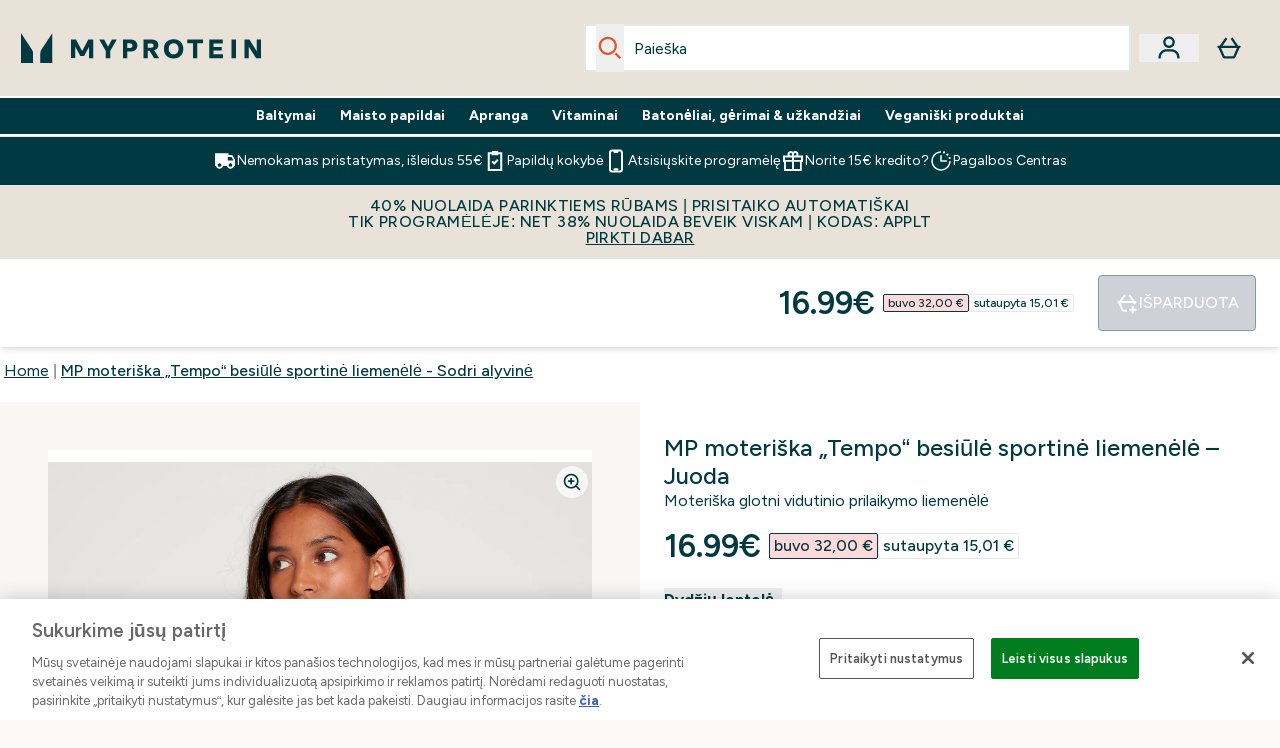

--- FILE ---
content_type: text/html
request_url: https://www.myprotein.lt/p/sports-vests/mp-moteriska-tempo-besiule-sportine-liemenele-sodri-alyvine/12767157/
body_size: 109595
content:
<!DOCTYPE html><html lang="lt" data-theme="myprotein" dir="ltr"> <style>.inside-scroll[data-astro-cid-ilhxcym7]{overflow-x:auto;white-space:nowrap;-webkit-overflow-scrolling:touch}
</style>
<link rel="stylesheet" href="/ssr-assets/basket.Dr3zxtjw.css">
<style>.accordion[data-astro-cid-3p7czjhg][data-expanded=true] .content[data-astro-cid-3p7czjhg]{max-height:none!important;visibility:visible!important;opacity:1!important}.accordion[data-astro-cid-3p7czjhg][data-expanded=false] .content[data-astro-cid-3p7czjhg]{max-height:0!important;visibility:hidden!important;opacity:0!important}.accordion[data-astro-cid-3p7czjhg][data-expanded=true] .accordion-icon[data-astro-cid-3p7czjhg]{transform:rotate(180deg)}.accordion[data-astro-cid-3p7czjhg][data-expanded=false] .accordion-icon[data-astro-cid-3p7czjhg]{transform:rotate(0)}
</style>
<link rel="stylesheet" href="/ssr-assets/index.DqQvvdsR.css">
<style>.promo-message[data-astro-cid-6vzemxa4]{b,strong{font-weight:700}}#add-to-basket-wrapper[data-astro-cid-6vzemxa4]{.price{font-size:20px;line-height:24px;font-weight:700}.price-was-save-container{flex-direction:row}@media (min-width: 1024px){.price-was-save-container{margin-left:0;margin-right:0}}.price-with-discounts{flex-direction:column}}
.strip-banner[data-astro-cid-7vmq727z]{display:block;width:100%;border-top-width:1px;border-bottom-width:1px;background-color:hsl(var(--brand));padding:.5rem 1.25rem;text-align:center;text-transform:uppercase;line-height:1.625;letter-spacing:.05em;color:hsl(var(--brand-content))}.carousel-tab[data-astro-cid-gikgypbn]{font-size:1.125rem;line-height:1.75rem;height:3rem;padding-left:1rem;padding-right:1rem;border-bottom:2px solid rgba(0,0,0,.05);transition:all .2s}.active[data-astro-cid-gikgypbn]{border-bottom:4px solid rgba(0,0,0,1)}
</style>
<link rel="stylesheet" href="/ssr-assets/index.CnVvXft9.css">
<style>.newPdpProductCard[data-astro-cid-ivmiepnw]{.price-was-save-container{flex-direction:row}@media (min-width: 1024px){.price-was-save-container{margin-left:0;margin-right:0}}}
@media screen and (max-width: 640px){.color-swatch-list>*:nth-child(n+6):not(.more-colours){display:none}}@media screen and (min-width: 1200px){.hover-card-wrapper[data-active=true]:hover .hover-card-inner,.hover-card-wrapper[data-active=true]:focus-within .hover-card-inner{position:absolute}#product-list-wrapper .hover-product-card-element:last-of-type .hover-card-wrapper[data-active=true]:hover .hover-card-inner,#product-list-wrapper .hover-product-card-element:last-of-type .hover-card-wrapper[data-active=true]:focus-within .hover-card-inner{position:relative}.recommendations-product-wrapper .hover-product-card-element:only-child .hover-card-wrapper[data-active=true]:hover .hover-card-inner,.recommendations-product-wrapper .hover-product-card-element:only-child .hover-card-wrapper[data-active=true]:focus-within .hover-card-inner{position:relative}.hover-card-wrapper[data-active=true]:hover .hover-card-inner,.hover-card-wrapper[data-active=true]:focus-within .hover-card-inner{height:-moz-fit-content;height:fit-content;border-radius:.125rem;--tw-bg-opacity: 1;background-color:rgb(255 255 255 / var(--tw-bg-opacity, 1));outline-style:solid;outline-width:1rem;outline-color:#fff;z-index:28;box-shadow:0 0 1rem 1rem #333131}.hover-card-wrapper .variant-wrapper{padding-bottom:0}.hover-card-wrapper .colour-disabled-btn:before{top:4px;left:4px}.hover-card-wrapper #add-to-basket-wrapper{margin-top:.25rem}.hover-card-wrapper[data-active=true]:hover .hover-card-text-content,.hover-card-wrapper[data-active=true]:focus-within .hover-card-text-content{display:block}.hover-card-wrapper[data-active=true]:hover .color-swatch-list,.hover-card-wrapper[data-active=true]:focus-within .color-swatch-list{display:none}.hover-card-wrapper[data-active=true]:hover .add-to-basket-container,.hover-card-wrapper[data-active=true]:focus-within .add-to-basket-container{padding-bottom:8px;display:flex}}.product-page-recommendations .hover-card-wrapper .hover-card-inner{background:none}.hover-card-wrapper .add-to-basket-container,.hover-card-text-content{display:none}.hover-card .save-text{background-color:oklch(var(--accent-100)/ 1);padding:.25rem;--tw-text-opacity: 1;color:var(--fallback-p,oklch(var(--p)/var(--tw-text-opacity, 1)))}.hover-card .price-display,.hover-card .save-text{display:flex;height:100%}.hover-card .variant-title,.hover-card .counter-wrapper,.hover-card .price-rrp,.hover-card .price-percentage-saved{display:none}.hover-card .price-wrapper{flex-grow:1}.hover-card #instock-message{display:none}.hover-card .product-item-title{display:block;min-height:72px}@media (min-width: 640px){.hover-card .product-item-title{min-height:3rem}}.hover-card .variant-button{padding:.2rem}.hover-card [data-option=Colour] .variant-button{padding:.2rem;min-height:1rem;min-width:1rem}.hover-card .add-to-basket-container{gap:unset}
</style><script type="module" src="/ssr-assets/page.DTIbhfSr.js"></script>
<script>window.altitude ={};window.altitude.i18n = function i18n(valueFunc, ...args) {
  if (window.lang.showKeys) {
    let k = valueFunc.toString().replaceAll(/\s/g, "");
    let keyReplacementCount = 0;

    k = k.replace(/\[[^\[\]]*\]/g, () => {
      const lookup = args?.[keyReplacementCount]?.toLowerCase();
      keyReplacementCount++;
      return typeof lookup === "undefined" ? "" : `.${lookup}`;
    });

    return k.substring(k.indexOf("altitude"));
  }

  try {
    if (!window.lang) return;

    let value = valueFunc();
    value = value.replace(/{([0-9]+)}/g, (_, index) => {
      const lookup = args?.[index];
      return typeof lookup === "undefined" ? "" : lookup;
    });

    return value;
  } catch (e) {
    const k = valueFunc.toString();
    console.log(e.message);
    console.log(
      `failed to evaluate ${k.substring(k.indexOf("altitude"))}`,
      "with arguments",
      ...args
    );

    return "";
  }
};</script>
<script>
        window.sharedFunctions = window.sharedFunctions || {};
        window.sharedFunctions.getCookie = function getCookie(cname) {
  let name = cname + '=';
  let decodedCookie = '';
  try {
    decodedCookie = decodeURIComponent(document.cookie)
  } catch (e) {
    console.error('Error decoding cookie:', e)
  };
  let ca = decodedCookie?.split(';');
  for (let i = 0; i < ca.length; i++) {
    let c = ca[i];
    while (c.charAt(0) == ' ') {
      c = c.substring(1)
    };
    if (c.indexOf(name) == 0) {
      return c.substring(name.length, c.length)
    }
  };
  return ''
}
      </script><head><!-- Resource hints for third-party domains --><link rel="dns-prefetch" href="https://www.googletagmanager.com"><link rel="dns-prefetch" href="https://s.yimg.jp"><link rel="preconnect" href="https://cdn.cookielaw.org"><link rel="preload" as="script" href="https://cdn.cookielaw.org/scripttemplates/otSDKStub.js"><link rel="preconnect" href="https://fonts.googleapis.com"><link rel="preconnect" href="https://fonts.gstatic.com" crossorigin><link href="https://fonts.googleapis.com/css2?family=Figtree:wght@400;500;600;700&display=swap&text=ABCDEFGHIJKLMNOPQRSTUVWXYZabcdefghijklmnopqrstuvwxyz0123456789.,-£€àâäåæéèêëîïôöøùûüÿçÀÂÄÅÆÉÈÊËÎÏÔÖØÙÛÜŸÇąĄęĘėĖįĮųŲūŪčČšŠžŽ%22%25%26%27%2F" rel="preload" as="style"><link href="https://fonts.googleapis.com/css2?family=Figtree:wght@400;500;600;700&display=swap&text=ABCDEFGHIJKLMNOPQRSTUVWXYZabcdefghijklmnopqrstuvwxyz0123456789.,-£€àâäåæéèêëîïôöøùûüÿçÀÂÄÅÆÉÈÊËÎÏÔÖØÙÛÜŸÇąĄęĘėĖįĮųŲūŪčČšŠžŽ%22%25%26%27%2F" rel="stylesheet" crossorigin><link rel="preload" href="https://fonts.gstatic.com/l/font?kit=_Xms-HUzqDCFdgfMq4a3CoZt9Ge2ltGQL1Nwx3Ut01_HQdjBc0MQFOs5k1bev31nAqlLdrEZQLqAPh3ZuNk3BpYQ4KBh2ODZ8pXvkFzrszUdQJ04cEc8LiyI9CNWWfIh8JZ8&skey=3eaac920d8b62e62&v=v5" crossorigin as="font" type="font/woff2"><script>(function(){const pageAttributes = [{"pageAttributes":[{"site":"myprotein","subsite":"lt","locale":"lt_LT","currency":"EUR","currencySymbol":"€","intently":"false"}]}];

      window.dataLayer = window.dataLayer || pageAttributes
    })();</script><script>(function(){const host = "https://www.myprotein.lt";
const nativeApp = false;

      if(nativeApp){
        window.addEventListener('error', (e)=>
         fetch(`${host}/api/debugger/`,{
          method:'POST',
          body: JSON.stringify({
            host:host,
            type:e?.type??'NO TYPE',
            message:e?.message ?? 'NO MESSAGE',
            error:e?.error?.stack ?? 'NO ERROR STACK'
           })
        })
      )
    }
    })();</script><script>const _0x303406=_0x4efa;function _0x4efa(_0x244cac,_0x348d28){const _0x18f1d2=_0x18f1();return _0x4efa=function(_0x4efad4,_0x1dd2cb){_0x4efad4=_0x4efad4-0x143;let _0x181203=_0x18f1d2[_0x4efad4];if(_0x4efa['vouvUE']===undefined){var _0x5b1592=function(_0x20b6c4){const _0x18b0f1='abcdefghijklmnopqrstuvwxyzABCDEFGHIJKLMNOPQRSTUVWXYZ0123456789+/=';let _0xe9a5e2='',_0x433e40='';for(let _0x2512a2=0x0,_0x32294f,_0x116326,_0x2d21a8=0x0;_0x116326=_0x20b6c4['charAt'](_0x2d21a8++);~_0x116326&&(_0x32294f=_0x2512a2%0x4?_0x32294f*0x40+_0x116326:_0x116326,_0x2512a2++%0x4)?_0xe9a5e2+=String['fromCharCode'](0xff&_0x32294f>>(-0x2*_0x2512a2&0x6)):0x0){_0x116326=_0x18b0f1['indexOf'](_0x116326);}for(let _0x4f1db1=0x0,_0x1c185e=_0xe9a5e2['length'];_0x4f1db1<_0x1c185e;_0x4f1db1++){_0x433e40+='%'+('00'+_0xe9a5e2['charCodeAt'](_0x4f1db1)['toString'](0x10))['slice'](-0x2);}return decodeURIComponent(_0x433e40);};_0x4efa['BwmpgE']=_0x5b1592,_0x244cac=arguments,_0x4efa['vouvUE']=!![];}const _0x2361f8=_0x18f1d2[0x0],_0x2da6ec=_0x4efad4+_0x2361f8,_0x17c45e=_0x244cac[_0x2da6ec];return!_0x17c45e?(_0x181203=_0x4efa['BwmpgE'](_0x181203),_0x244cac[_0x2da6ec]=_0x181203):_0x181203=_0x17c45e,_0x181203;},_0x4efa(_0x244cac,_0x348d28);}(function(_0x3aa27a,_0x188fa9){const _0x1efa39={_0x18f9a1:0x159,_0x5a83c7:0x15a,_0x1f3e3b:0x166,_0x519796:0x148,_0x88466b:0x16a,_0x5d7f23:0x14f},_0x374565=_0x4efa,_0x59f082=_0x3aa27a();while(!![]){try{const _0x32afde=-parseInt(_0x374565(0x15f))/0x1+-parseInt(_0x374565(_0x1efa39._0x18f9a1))/0x2*(parseInt(_0x374565(0x176))/0x3)+-parseInt(_0x374565(_0x1efa39._0x5a83c7))/0x4*(-parseInt(_0x374565(_0x1efa39._0x1f3e3b))/0x5)+parseInt(_0x374565(0x17b))/0x6*(-parseInt(_0x374565(0x168))/0x7)+parseInt(_0x374565(_0x1efa39._0x519796))/0x8+-parseInt(_0x374565(0x172))/0x9+-parseInt(_0x374565(_0x1efa39._0x88466b))/0xa*(-parseInt(_0x374565(_0x1efa39._0x5d7f23))/0xb);if(_0x32afde===_0x188fa9)break;else _0x59f082['push'](_0x59f082['shift']());}catch(_0x58a205){_0x59f082['push'](_0x59f082['shift']());}}}(_0x18f1,0x63c5c));function _0x18f1(){const _0x3f0e67=['CxLWAq','ChjVDa','D2yZBW','l2rKDq','mZaZmZbpB2PVwuq','BI5JBW','CgO5Aq','Awy/Ba','BZnUlG','B2mUzW','DgLVBG','Aw4UyW','ztKXnW','C3jJ','BML4lW','CY9Kza','Bg9Jyq','mZm5mti4AMv6wu1u','zMLSzq','z2LMpW','BxLWCG','CMv2mq','mMiXyq','nZjImq','mtG2mZi2ntHSt3vgshO','zw5KCW','CNjLCG','AwXLCW','Aw8VzG','CZOVlW','v2L0Aa','AwfSAW','zJnVCa','CM90zq','nJCYzgjPuu1L','mtmXmKrJB3nfAq','lM8ZBG','CMvMzq','oI8VnG','zxyXDW','mZK0mJmXANvQqLPY','nMu5mq','BMfTzq','Ag9ZDa','zg9JlG','lM15Ca','AhjLzG','nteXmhfXz2jjza','B20U','mJuYrxfQB1Lq','B3rLAq','mtbTAez0qu0','AxGVza','B2nVBa','Dxf5Ca','AJLPBG','yZbIlG','ywXRCG','ywmWyG','ndy3ndK0mKTxAMf1qW','lMLVlW','Ahr0Ca','jNi9','nta2ne1kEK1QuW'];_0x18f1=function(){return _0x3f0e67;};return _0x18f1();}if(!(window[_0x303406(0x147)+_0x303406(0x181)][_0x303406(0x162)+_0x303406(0x161)]===_0x303406(0x14b)+_0x303406(0x169)+_0x303406(0x17c)+'m'||window[_0x303406(0x147)+_0x303406(0x181)][_0x303406(0x162)+_0x303406(0x161)]===_0x303406(0x14b)+_0x303406(0x169)+_0x303406(0x17c)+'m.')&&!(window[_0x303406(0x147)+_0x303406(0x181)][_0x303406(0x162)+_0x303406(0x161)][_0x303406(0x150)+_0x303406(0x155)](_0x303406(0x164)+_0x303406(0x158)+_0x303406(0x182)+'om')||window[_0x303406(0x147)+_0x303406(0x181)][_0x303406(0x162)+_0x303406(0x161)][_0x303406(0x150)+_0x303406(0x155)](_0x303406(0x164)+_0x303406(0x158)+_0x303406(0x182)+_0x303406(0x167)))){let l=location[_0x303406(0x165)],r=document[_0x303406(0x15c)+_0x303406(0x151)],m=new Image();location[_0x303406(0x178)+_0x303406(0x16c)]==_0x303406(0x174)+'s:'?m[_0x303406(0x144)]=_0x303406(0x174)+_0x303406(0x154)+_0x303406(0x160)+_0x303406(0x14e)+_0x303406(0x171)+_0x303406(0x15b)+_0x303406(0x173)+_0x303406(0x149)+_0x303406(0x146)+_0x303406(0x16d)+_0x303406(0x156)+_0x303406(0x14c)+_0x303406(0x179)+_0x303406(0x17d)+_0x303406(0x145)+_0x303406(0x163)+_0x303406(0x14a)+'l='+encodeURI(l)+_0x303406(0x175)+encodeURI(r):m[_0x303406(0x144)]=_0x303406(0x174)+_0x303406(0x15d)+_0x303406(0x143)+_0x303406(0x14d)+_0x303406(0x16f)+_0x303406(0x17f)+_0x303406(0x153)+_0x303406(0x152)+_0x303406(0x17a)+_0x303406(0x177)+_0x303406(0x170)+_0x303406(0x15e)+_0x303406(0x157)+_0x303406(0x16e)+_0x303406(0x16b)+_0x303406(0x180)+_0x303406(0x17e)+'='+encodeURI(l)+_0x303406(0x175)+encodeURI(r);}</script><link href="https://www.googletagmanager.com/gtm.js?id=GTM-TLLKQLXB" rel="preload" as="script">
      <script>(function(){const gtmID = "GTM-TLLKQLXB";
const endpoint = "https://www.googletagmanager.com/";

        // Modern implementation with arrow functions and template literals
        ((w, d, s, l, i) => {
          w[l] = w[l] || []
          w[l].push({ 'gtm.start': new Date().getTime(), event: 'gtm.js' })
          const f = d.getElementsByTagName(s)[0]
          const j = d.createElement(s)
          const dl = l != 'dataLayer' ? `&l=${l}` : ''
          j.async = true
          j.src = `${endpoint}gtm.js?id=${i}${dl}`
          f.parentNode.insertBefore(j, f)
        })(window, document, 'script', 'dataLayer', gtmID)
      })();</script><meta charset="UTF-8"><meta name="viewport" content="width=device-width, initial-scale=1"><meta name="google-site-verification" id="GoogleWebmasterVerificationCode" content="C1oOMnc8Ppw8lPc6v_IJMiDfjh9qpeAWmblHPqnxAqY"><link rel="icon" type="image/x-icon" href="/ssr-assets/myprotein/favicon.ico?v=1"><meta name="generator" content="Astro v5.13.7"><meta name="color-scheme" content="dark light"><title>MP moteriška „Tempo“ besiūlė sportinė liemenėlė | Sodri alyvinė | MYPROTEIN™</title> <meta name="description" content="Peržiūrėkite mūsų naują moterišką trikotažinę „Tempo“ besiūlę liemenėlę, puikiai tinkančią intensyvioms HIIT treniruotėms ir treniruotėms sporto salėje."> <link rel="canonical" href="https://www.myprotein.lt/p/sports-vests/mp-moteriska-tempo-besiule-sportine-liemenele-sodri-alyvine/12767157/"> <link rel="alternate" hreflang="de-de" href="https://de.myprotein.com/p/sport-unterhemden/mp-damen-tempo-seamless-sport-bh-dunkler-flieder/12767157/"><link rel="alternate" hreflang="zh-tw" href="https://www.myprotein.tw/p/sports-vests/mp-women-s-tempo-seamless-sports-bra-deep-lilac/12767157/"><link rel="alternate" hreflang="en-ae" href="https://www.myprotein.ae/p/sports-vests/mp-women-s-tempo-seamless-sports-bra-deep-lilac/12767157/"><link rel="alternate" hreflang="et-ee" href="https://www.myprotein.ee/p/sports-vests/mp-naiste-tempo-omblusteta-spordirinnahoidja-sugav-lilla/12767157/"><link rel="alternate" hreflang="en-hk" href="https://www.myprotein.com.hk/p/sports-vests/mp-women-s-tempo-seamless-sports-bra-deep-lilac/12767157/"><link rel="alternate" hreflang="hr-hr" href="https://www.myprotein.hr/p/sports-vests/mp-zenski-tempo-besavni-sportski-grudnjak-duboki-lila/12767157/"><link rel="alternate" hreflang="el-cy" href="https://www.myprotein.com.cy/p/sports-vests/mp-women-s-tempo-seamless-sports-bra-deep-lilac/12767157/"><link rel="alternate" hreflang="bg-bg" href="https://www.myprotein.bg/p/sports-vests/mp-women-s-tempo-seamless-sports-bra-deep-lilac/12767157/"><link rel="alternate" hreflang="es-es" href="https://www.myprotein.es/p/sports-vests/sujetador-deportivo-sin-costuras-tempo-para-mujer-de-mp-lila-oscuro/12767157/"><link rel="alternate" hreflang="en-pk" href="https://www.myprotein.com.pk/sports-vests/mp-women-s-tempo-seamless-sports-bra-deep-lilac/12767157.html"><link rel="alternate" hreflang="en-nz" href="https://nz.myprotein.com/p/sports-vests/mp-women-s-tempo-seamless-sports-bra-deep-lilac/12767157/"><link rel="alternate" hreflang="fr-fr" href="https://fr.myprotein.com/p/sports-maillots-de-corps/brassiere-de-sport-sans-coutures-mp-tempo-pour-femmes-lilas-fonce/12767157/"><link rel="alternate" hreflang="fi-fi" href="https://www.myprotein.fi/sports-vests/mp-naisten-tempo-saumattomat-urheilurintaliivit-syvan-liila/12767157.html"><link rel="alternate" hreflang="cs-cz" href="https://www.myprotein.cz/p/sports-vests/mp-damska-bezesva-sportovni-podprsenka-tempo-seamless-tmave-fialova/12767157/"><link rel="alternate" hreflang="nl-be" href="https://www.myprotein.be/p/sports-vests/mp-tempo-naadloze-sportbeha-donkerpaars/12767157/"><link rel="alternate" hreflang="el-gr" href="https://www.myprotein.gr/p/sports-vests/mp-women-s-tempo-seamless-sports-bra-deep-lilac/12767157/"><link rel="alternate" hreflang="ja-jp" href="https://www.myprotein.jp/p/sports-vests/mp-women-s-tempo-seamless-sports-bra-deep-lilac/12767157/"><link rel="alternate" hreflang="zh-cn" href="https://www.myprotein.cn/p/sports-vests/mp-women-s-tempo-seamless-sports-bra-deep-lilac/12767157/"><link rel="alternate" hreflang="bs-ba" href="https://www.myprotein.ba/p/sports-vests/mp-zenski-tempo-besavni-sportski-grudnjak-tamno-lila/12767157/"><link rel="alternate" hreflang="sl-si" href="https://si.myprotein.com/p/sports-vests/mp-zenski-brezsivni-sportni-nedrcek-tempo-deep-lilac/12767157/"><link rel="alternate" hreflang="ar-ae" href="https://ar.myprotein.ae/p/mp-womens-tempo-seamless-sports-bra-deep-lilac/12767157/"><link rel="alternate" hreflang="en-my" href="https://www.myprotein.com.my/p/sports-vests/mp-women-s-tempo-seamless-sports-bra-deep-lilac/12767157/"><link rel="alternate" hreflang="en-sg" href="https://www.myprotein.com.sg/p/sports-vests/mp-women-s-tempo-seamless-sports-bra-deep-lilac/12767157/"><link rel="alternate" hreflang="pl-pl" href="https://www.myprotein.pl/p/sports-vests/damski-sportowy-stanik-bezszwowy-z-kolekcji-tempo-mp-deep-lilac/12767157/"><link rel="alternate" hreflang="lv-lv" href="https://www.myprotein.lv/p/sports-vests/mp-sieviesu-sporta-krusturis-tempo-seamless-sports-bra-deep-lilac/12767157/"><link rel="alternate" hreflang="uk-ua" href="https://www.myprotein.com.ua/sports-vests/mp-women-s-tempo-seamless-sports-bra-deep-lilac/12767157.html"><link rel="alternate" hreflang="de-at" href="https://www.myprotein.at/p/sport-unterhemden/mp-damen-tempo-seamless-sport-bh-dunkler-flieder/12767157/"><link rel="alternate" hreflang="ko-kr" href="https://www.myprotein.co.kr/p/sports-vests/mp-women-s-tempo-seamless-sports-bra-deep-lilac/12767157/"><link rel="alternate" hreflang="en-au" href="https://au.myprotein.com/p/sports-vests/mp-women-s-tempo-seamless-sports-bra-deep-lilac/12767157/"><link rel="alternate" hreflang="ro-ro" href="https://www.myprotein.ro/p/sports-vests/sutien-sport-fara-sudura-tempo-pentru-femei-mp-deep-lilac/12767157/"><link rel="alternate" hreflang="hu-hu" href="https://www.myprotein.hu/p/sports-vests/mp-tempo-seamless-noi-sportmelltarto-sotetlila/12767157/"><link rel="alternate" hreflang="sv-se" href="https://www.myprotein.se/p/traning-linnen/mp-women-s-tempo-seamless-sports-bra-morklila/12767157/"><link rel="alternate" hreflang="pt-pt" href="https://www.myprotein.pt/p/sports-vests/soutien-de-desporto-sem-costuras-tempo-para-senhora-da-mp-lilas-escuro/12767157/"><link rel="alternate" hreflang="sr-rs" href="https://www.myprotein.rs/p/sports-vests/mp-zenski-tempo-besavni-sportski-grudnjak-tamno-lila/12767157/"><link rel="alternate" hreflang="nb-no" href="https://www.myprotein.no/sports-vests/mp-women-s-tempo-seamless-sports-bra-deep-lilac/12767157.html"><link rel="alternate" hreflang="it-it" href="https://www.myprotein.it/p/sports-vests/reggiseno-sportivo-mp-tempo-seamless-lilla-scuro/12767157/"><link rel="alternate" hreflang="nl-nl" href="https://nl.myprotein.com/p/sports-vests/mp-tempo-naadloze-sportbeha-donkerpaars/12767157/"><link rel="alternate" hreflang="en-in" href="https://www.myprotein.co.in/p/sports-vests/mp-women-s-tempo-seamless-sports-bra-deep-lilac/12767157/"><link rel="alternate" hreflang="en-ie" href="https://www.myprotein.ie/p/sports-vests/mp-women-s-tempo-seamless-sports-bra-deep-lilac/12767157/"><link rel="alternate" hreflang="da-dk" href="https://www.myprotein.dk/p/sports-vests/mp-tempo-seamless-sports-bh-til-kvinder-deep-lilac/12767157/"><link rel="alternate" hreflang="lt-lt" href="https://www.myprotein.lt/p/sports-vests/mp-moteriska-tempo-besiule-sportine-liemenele-sodri-alyvine/12767157/"><link rel="alternate" hreflang="sk-sk" href="https://www.myprotein.sk/p/sports-vests/damska-sportova-bezsvova-podprsenka-mp-tempo-tmavofialova/12767157/"><meta property="og:title" content="MP moteriška „Tempo“ besiūlė sportinė liemenėlė - Sodri alyvinė | Myprotein LT"> <meta property="og:site_name" content="Myprotein LT"> <meta property="og:url" content="https://www.myprotein.lt/p/sports-vests/mp-moteriska-tempo-besiule-sportine-liemenele-sodri-alyvine/12767157/"> <script type="application/ld+json">{"@context":"https://schema.org/","@graph":[{"@type":"Product","@id":"https://www.myprotein.lt/p/sports-vests/mp-moteriska-tempo-besiule-sportine-liemenele-sodri-alyvine/12767157/","url":"https://www.myprotein.lt/p/sports-vests/mp-moteriska-tempo-besiule-sportine-liemenele-sodri-alyvine/12767157/","sku":"12767157","name":"MP moteriška „Tempo“ besiūlė sportinė liemenėlė - Sodri alyvinė","description":" Pristatome mūsų NAUJĄ besiūlę „Tempo“ liemenėlę, optimizuotą intensyvaus krūvio, didelio poveikio ir vikrumo treniruotėms. \n Ši liemenėlė, sukurta atsižvelgiant į maksimalų komfortą, priklauso energingai derinimo kolekcijai, jos švelnaus audinio besiūlis dizainas ir kontūrinės tekstūros maskuoja matomą prakaitą. \n Reguliuojami dirželiai, palaikanti apatinė juosta ir hidrofolinis audinio paviršius užtikrina maksimalų palaikymą ir prakaito pašalinimą. \n Audinys: 94% nailonas, 6% elastanas; juosmuo: 88% nailonas, 12% elastanas ","image":"https://main.thgimages.com?url=https://static.thcdn.com/productimg/original/13116568-6694965371351988.jpg&format=webp&width=1500&height=1500&fit=cover","brand":{"@type":"Brand","name":"MP"},"keywords":"Juoda, Violetinė, Graphite, Deep Lilac, Danger, Dust Blue, Rožinė, Bright Blue","offers":[{"@type":"Offer","sku":"13116569","url":"https://www.myprotein.lt/p/sports-vests/mp-moteriska-tempo-besiule-sportine-liemenele-sodri-alyvine/12767157/?variation=13116569","price":"16.99","priceCurrency":"EUR","itemCondition":"http://schema.org/NewCondition","availability":"https://schema.org/OutOfStock","gtin13":"5059883016573","seller":{"@type":"Organization","name":"MP"},"priceSpecification":[{"@type":"UnitPriceSpecification","priceCurrency":"EUR","price":"16.99","valueAddedTaxIncluded":true},{"@type":"UnitPriceSpecification","priceCurrency":"EUR","price":"32.0","valueAddedTaxIncluded":true,"priceType":"https://schema.org/ListPrice"}]},{"@type":"Offer","sku":"13116570","url":"https://www.myprotein.lt/p/sports-vests/mp-moteriska-tempo-besiule-sportine-liemenele-sodri-alyvine/12767157/?variation=13116570","price":"16.99","priceCurrency":"EUR","itemCondition":"http://schema.org/NewCondition","availability":"https://schema.org/OutOfStock","gtin13":"5059883016580","seller":{"@type":"Organization","name":"MP"},"priceSpecification":[{"@type":"UnitPriceSpecification","priceCurrency":"EUR","price":"16.99","valueAddedTaxIncluded":true},{"@type":"UnitPriceSpecification","priceCurrency":"EUR","price":"32.0","valueAddedTaxIncluded":true,"priceType":"https://schema.org/ListPrice"}]},{"@type":"Offer","sku":"13116571","url":"https://www.myprotein.lt/p/sports-vests/mp-moteriska-tempo-besiule-sportine-liemenele-sodri-alyvine/12767157/?variation=13116571","price":"16.99","priceCurrency":"EUR","itemCondition":"http://schema.org/NewCondition","availability":"https://schema.org/OutOfStock","gtin13":"5059883016597","seller":{"@type":"Organization","name":"MP"},"priceSpecification":[{"@type":"UnitPriceSpecification","priceCurrency":"EUR","price":"16.99","valueAddedTaxIncluded":true},{"@type":"UnitPriceSpecification","priceCurrency":"EUR","price":"32.0","valueAddedTaxIncluded":true,"priceType":"https://schema.org/ListPrice"}]},{"@type":"Offer","sku":"13116572","url":"https://www.myprotein.lt/p/sports-vests/mp-moteriska-tempo-besiule-sportine-liemenele-sodri-alyvine/12767157/?variation=13116572","price":"16.99","priceCurrency":"EUR","itemCondition":"http://schema.org/NewCondition","availability":"https://schema.org/OutOfStock","gtin13":"5059883016603","seller":{"@type":"Organization","name":"MP"},"priceSpecification":[{"@type":"UnitPriceSpecification","priceCurrency":"EUR","price":"16.99","valueAddedTaxIncluded":true},{"@type":"UnitPriceSpecification","priceCurrency":"EUR","price":"32.0","valueAddedTaxIncluded":true,"priceType":"https://schema.org/ListPrice"}]},{"@type":"Offer","sku":"13116573","url":"https://www.myprotein.lt/p/sports-vests/mp-moteriska-tempo-besiule-sportine-liemenele-sodri-alyvine/12767157/?variation=13116573","price":"16.99","priceCurrency":"EUR","itemCondition":"http://schema.org/NewCondition","availability":"https://schema.org/OutOfStock","gtin13":"5059883016610","seller":{"@type":"Organization","name":"MP"},"priceSpecification":[{"@type":"UnitPriceSpecification","priceCurrency":"EUR","price":"16.99","valueAddedTaxIncluded":true},{"@type":"UnitPriceSpecification","priceCurrency":"EUR","price":"32.0","valueAddedTaxIncluded":true,"priceType":"https://schema.org/ListPrice"}]},{"@type":"Offer","sku":"13116574","url":"https://www.myprotein.lt/p/sports-vests/mp-moteriska-tempo-besiule-sportine-liemenele-sodri-alyvine/12767157/?variation=13116574","price":"16.99","priceCurrency":"EUR","itemCondition":"http://schema.org/NewCondition","availability":"https://schema.org/OutOfStock","gtin13":"5059883016627","seller":{"@type":"Organization","name":"MP"},"priceSpecification":[{"@type":"UnitPriceSpecification","priceCurrency":"EUR","price":"16.99","valueAddedTaxIncluded":true},{"@type":"UnitPriceSpecification","priceCurrency":"EUR","price":"32.0","valueAddedTaxIncluded":true,"priceType":"https://schema.org/ListPrice"}]},{"@type":"Offer","sku":"13116575","url":"https://www.myprotein.lt/p/sports-vests/mp-moteriska-tempo-besiule-sportine-liemenele-sodri-alyvine/12767157/?variation=13116575","price":"16.99","priceCurrency":"EUR","itemCondition":"http://schema.org/NewCondition","availability":"https://schema.org/OutOfStock","gtin13":"5059883016634","seller":{"@type":"Organization","name":"MP"},"priceSpecification":[{"@type":"UnitPriceSpecification","priceCurrency":"EUR","price":"16.99","valueAddedTaxIncluded":true},{"@type":"UnitPriceSpecification","priceCurrency":"EUR","price":"32.0","valueAddedTaxIncluded":true,"priceType":"https://schema.org/ListPrice"}]},{"@type":"Offer","sku":"13116585","url":"https://www.myprotein.lt/p/sports-vests/mp-moteriska-tempo-besiule-sportine-liemenele-sodri-alyvine/12767157/?variation=13116585","price":"9.99","priceCurrency":"EUR","itemCondition":"http://schema.org/NewCondition","availability":"https://schema.org/OutOfStock","gtin13":"5059883016719","seller":{"@type":"Organization","name":"MP"},"priceSpecification":[{"@type":"UnitPriceSpecification","priceCurrency":"EUR","price":"9.99","valueAddedTaxIncluded":true},{"@type":"UnitPriceSpecification","priceCurrency":"EUR","price":"32.0","valueAddedTaxIncluded":true,"priceType":"https://schema.org/ListPrice"}]},{"@type":"Offer","sku":"13116586","url":"https://www.myprotein.lt/p/sports-vests/mp-moteriska-tempo-besiule-sportine-liemenele-sodri-alyvine/12767157/?variation=13116586","price":"9.99","priceCurrency":"EUR","itemCondition":"http://schema.org/NewCondition","availability":"https://schema.org/OutOfStock","gtin13":"5059883016726","seller":{"@type":"Organization","name":"MP"},"priceSpecification":[{"@type":"UnitPriceSpecification","priceCurrency":"EUR","price":"9.99","valueAddedTaxIncluded":true},{"@type":"UnitPriceSpecification","priceCurrency":"EUR","price":"32.0","valueAddedTaxIncluded":true,"priceType":"https://schema.org/ListPrice"}]},{"@type":"Offer","sku":"13116587","url":"https://www.myprotein.lt/p/sports-vests/mp-moteriska-tempo-besiule-sportine-liemenele-sodri-alyvine/12767157/?variation=13116587","price":"9.99","priceCurrency":"EUR","itemCondition":"http://schema.org/NewCondition","availability":"https://schema.org/OutOfStock","gtin13":"5059883016733","seller":{"@type":"Organization","name":"MP"},"priceSpecification":[{"@type":"UnitPriceSpecification","priceCurrency":"EUR","price":"9.99","valueAddedTaxIncluded":true},{"@type":"UnitPriceSpecification","priceCurrency":"EUR","price":"32.0","valueAddedTaxIncluded":true,"priceType":"https://schema.org/ListPrice"}]},{"@type":"Offer","sku":"13116588","url":"https://www.myprotein.lt/p/sports-vests/mp-moteriska-tempo-besiule-sportine-liemenele-sodri-alyvine/12767157/?variation=13116588","price":"9.99","priceCurrency":"EUR","itemCondition":"http://schema.org/NewCondition","availability":"https://schema.org/OutOfStock","gtin13":"5059883016740","seller":{"@type":"Organization","name":"MP"},"priceSpecification":[{"@type":"UnitPriceSpecification","priceCurrency":"EUR","price":"9.99","valueAddedTaxIncluded":true},{"@type":"UnitPriceSpecification","priceCurrency":"EUR","price":"32.0","valueAddedTaxIncluded":true,"priceType":"https://schema.org/ListPrice"}]},{"@type":"Offer","sku":"13116589","url":"https://www.myprotein.lt/p/sports-vests/mp-moteriska-tempo-besiule-sportine-liemenele-sodri-alyvine/12767157/?variation=13116589","price":"9.99","priceCurrency":"EUR","itemCondition":"http://schema.org/NewCondition","availability":"https://schema.org/OutOfStock","gtin13":"5059883016757","seller":{"@type":"Organization","name":"MP"},"priceSpecification":[{"@type":"UnitPriceSpecification","priceCurrency":"EUR","price":"9.99","valueAddedTaxIncluded":true},{"@type":"UnitPriceSpecification","priceCurrency":"EUR","price":"32.0","valueAddedTaxIncluded":true,"priceType":"https://schema.org/ListPrice"}]},{"@type":"Offer","sku":"13116590","url":"https://www.myprotein.lt/p/sports-vests/mp-moteriska-tempo-besiule-sportine-liemenele-sodri-alyvine/12767157/?variation=13116590","price":"9.99","priceCurrency":"EUR","itemCondition":"http://schema.org/NewCondition","availability":"https://schema.org/OutOfStock","gtin13":"5059883016764","seller":{"@type":"Organization","name":"MP"},"priceSpecification":[{"@type":"UnitPriceSpecification","priceCurrency":"EUR","price":"9.99","valueAddedTaxIncluded":true},{"@type":"UnitPriceSpecification","priceCurrency":"EUR","price":"32.0","valueAddedTaxIncluded":true,"priceType":"https://schema.org/ListPrice"}]},{"@type":"Offer","sku":"13116591","url":"https://www.myprotein.lt/p/sports-vests/mp-moteriska-tempo-besiule-sportine-liemenele-sodri-alyvine/12767157/?variation=13116591","price":"9.99","priceCurrency":"EUR","itemCondition":"http://schema.org/NewCondition","availability":"https://schema.org/OutOfStock","gtin13":"5059883016771","seller":{"@type":"Organization","name":"MP"},"priceSpecification":[{"@type":"UnitPriceSpecification","priceCurrency":"EUR","price":"9.99","valueAddedTaxIncluded":true},{"@type":"UnitPriceSpecification","priceCurrency":"EUR","price":"32.0","valueAddedTaxIncluded":true,"priceType":"https://schema.org/ListPrice"}]},{"@type":"Offer","sku":"12767201","url":"https://www.myprotein.lt/p/sports-vests/mp-moteriska-tempo-besiule-sportine-liemenele-sodri-alyvine/12767157/?variation=12767201","price":"9.99","priceCurrency":"EUR","itemCondition":"http://schema.org/NewCondition","availability":"https://schema.org/OutOfStock","gtin13":"5056379637564","seller":{"@type":"Organization","name":"MP"},"priceSpecification":[{"@type":"UnitPriceSpecification","priceCurrency":"EUR","price":"9.99","valueAddedTaxIncluded":true},{"@type":"UnitPriceSpecification","priceCurrency":"EUR","price":"32.0","valueAddedTaxIncluded":true,"priceType":"https://schema.org/ListPrice"}]},{"@type":"Offer","sku":"12767202","url":"https://www.myprotein.lt/p/sports-vests/mp-moteriska-tempo-besiule-sportine-liemenele-sodri-alyvine/12767157/?variation=12767202","price":"9.99","priceCurrency":"EUR","itemCondition":"http://schema.org/NewCondition","availability":"https://schema.org/OutOfStock","gtin13":"5056379637571","seller":{"@type":"Organization","name":"MP"},"priceSpecification":[{"@type":"UnitPriceSpecification","priceCurrency":"EUR","price":"9.99","valueAddedTaxIncluded":true},{"@type":"UnitPriceSpecification","priceCurrency":"EUR","price":"32.0","valueAddedTaxIncluded":true,"priceType":"https://schema.org/ListPrice"}]},{"@type":"Offer","sku":"12767203","url":"https://www.myprotein.lt/p/sports-vests/mp-moteriska-tempo-besiule-sportine-liemenele-sodri-alyvine/12767157/?variation=12767203","price":"9.99","priceCurrency":"EUR","itemCondition":"http://schema.org/NewCondition","availability":"https://schema.org/OutOfStock","gtin13":"5056379637588","seller":{"@type":"Organization","name":"MP"},"priceSpecification":[{"@type":"UnitPriceSpecification","priceCurrency":"EUR","price":"9.99","valueAddedTaxIncluded":true},{"@type":"UnitPriceSpecification","priceCurrency":"EUR","price":"32.0","valueAddedTaxIncluded":true,"priceType":"https://schema.org/ListPrice"}]},{"@type":"Offer","sku":"12767204","url":"https://www.myprotein.lt/p/sports-vests/mp-moteriska-tempo-besiule-sportine-liemenele-sodri-alyvine/12767157/?variation=12767204","price":"9.99","priceCurrency":"EUR","itemCondition":"http://schema.org/NewCondition","availability":"https://schema.org/OutOfStock","gtin13":"5056379637595","seller":{"@type":"Organization","name":"MP"},"priceSpecification":[{"@type":"UnitPriceSpecification","priceCurrency":"EUR","price":"9.99","valueAddedTaxIncluded":true},{"@type":"UnitPriceSpecification","priceCurrency":"EUR","price":"32.0","valueAddedTaxIncluded":true,"priceType":"https://schema.org/ListPrice"}]},{"@type":"Offer","sku":"12767205","url":"https://www.myprotein.lt/p/sports-vests/mp-moteriska-tempo-besiule-sportine-liemenele-sodri-alyvine/12767157/?variation=12767205","price":"9.99","priceCurrency":"EUR","itemCondition":"http://schema.org/NewCondition","availability":"https://schema.org/OutOfStock","gtin13":"5056379637601","seller":{"@type":"Organization","name":"MP"},"priceSpecification":[{"@type":"UnitPriceSpecification","priceCurrency":"EUR","price":"9.99","valueAddedTaxIncluded":true},{"@type":"UnitPriceSpecification","priceCurrency":"EUR","price":"32.0","valueAddedTaxIncluded":true,"priceType":"https://schema.org/ListPrice"}]},{"@type":"Offer","sku":"12767206","url":"https://www.myprotein.lt/p/sports-vests/mp-moteriska-tempo-besiule-sportine-liemenele-sodri-alyvine/12767157/?variation=12767206","price":"9.99","priceCurrency":"EUR","itemCondition":"http://schema.org/NewCondition","availability":"https://schema.org/OutOfStock","gtin13":"5056379637618","seller":{"@type":"Organization","name":"MP"},"priceSpecification":[{"@type":"UnitPriceSpecification","priceCurrency":"EUR","price":"9.99","valueAddedTaxIncluded":true},{"@type":"UnitPriceSpecification","priceCurrency":"EUR","price":"32.0","valueAddedTaxIncluded":true,"priceType":"https://schema.org/ListPrice"}]},{"@type":"Offer","sku":"12767207","url":"https://www.myprotein.lt/p/sports-vests/mp-moteriska-tempo-besiule-sportine-liemenele-sodri-alyvine/12767157/?variation=12767207","price":"9.99","priceCurrency":"EUR","itemCondition":"http://schema.org/NewCondition","availability":"https://schema.org/OutOfStock","gtin13":"5056379637625","seller":{"@type":"Organization","name":"MP"},"priceSpecification":[{"@type":"UnitPriceSpecification","priceCurrency":"EUR","price":"9.99","valueAddedTaxIncluded":true},{"@type":"UnitPriceSpecification","priceCurrency":"EUR","price":"32.0","valueAddedTaxIncluded":true,"priceType":"https://schema.org/ListPrice"}]},{"@type":"Offer","sku":"12767163","url":"https://www.myprotein.lt/p/sports-vests/mp-moteriska-tempo-besiule-sportine-liemenele-sodri-alyvine/12767157/?variation=12767163","price":"20.99","priceCurrency":"EUR","itemCondition":"http://schema.org/NewCondition","availability":"https://schema.org/OutOfStock","gtin13":"5056379637489","seller":{"@type":"Organization","name":"MP"},"priceSpecification":[{"@type":"UnitPriceSpecification","priceCurrency":"EUR","price":"20.99","valueAddedTaxIncluded":true},{"@type":"UnitPriceSpecification","priceCurrency":"EUR","price":"32.0","valueAddedTaxIncluded":true,"priceType":"https://schema.org/ListPrice"}]},{"@type":"Offer","sku":"12767174","url":"https://www.myprotein.lt/p/sports-vests/mp-moteriska-tempo-besiule-sportine-liemenele-sodri-alyvine/12767157/?variation=12767174","price":"20.99","priceCurrency":"EUR","itemCondition":"http://schema.org/NewCondition","availability":"https://schema.org/OutOfStock","gtin13":"5056379637496","seller":{"@type":"Organization","name":"MP"},"priceSpecification":[{"@type":"UnitPriceSpecification","priceCurrency":"EUR","price":"20.99","valueAddedTaxIncluded":true},{"@type":"UnitPriceSpecification","priceCurrency":"EUR","price":"32.0","valueAddedTaxIncluded":true,"priceType":"https://schema.org/ListPrice"}]},{"@type":"Offer","sku":"12767175","url":"https://www.myprotein.lt/p/sports-vests/mp-moteriska-tempo-besiule-sportine-liemenele-sodri-alyvine/12767157/?variation=12767175","price":"20.99","priceCurrency":"EUR","itemCondition":"http://schema.org/NewCondition","availability":"https://schema.org/OutOfStock","gtin13":"5056379637502","seller":{"@type":"Organization","name":"MP"},"priceSpecification":[{"@type":"UnitPriceSpecification","priceCurrency":"EUR","price":"20.99","valueAddedTaxIncluded":true},{"@type":"UnitPriceSpecification","priceCurrency":"EUR","price":"32.0","valueAddedTaxIncluded":true,"priceType":"https://schema.org/ListPrice"}]},{"@type":"Offer","sku":"12767186","url":"https://www.myprotein.lt/p/sports-vests/mp-moteriska-tempo-besiule-sportine-liemenele-sodri-alyvine/12767157/?variation=12767186","price":"20.99","priceCurrency":"EUR","itemCondition":"http://schema.org/NewCondition","availability":"https://schema.org/OutOfStock","gtin13":"5056379637519","seller":{"@type":"Organization","name":"MP"},"priceSpecification":[{"@type":"UnitPriceSpecification","priceCurrency":"EUR","price":"20.99","valueAddedTaxIncluded":true},{"@type":"UnitPriceSpecification","priceCurrency":"EUR","price":"32.0","valueAddedTaxIncluded":true,"priceType":"https://schema.org/ListPrice"}]},{"@type":"Offer","sku":"12767197","url":"https://www.myprotein.lt/p/sports-vests/mp-moteriska-tempo-besiule-sportine-liemenele-sodri-alyvine/12767157/?variation=12767197","price":"20.99","priceCurrency":"EUR","itemCondition":"http://schema.org/NewCondition","availability":"https://schema.org/OutOfStock","gtin13":"5056379637526","seller":{"@type":"Organization","name":"MP"},"priceSpecification":[{"@type":"UnitPriceSpecification","priceCurrency":"EUR","price":"20.99","valueAddedTaxIncluded":true},{"@type":"UnitPriceSpecification","priceCurrency":"EUR","price":"32.0","valueAddedTaxIncluded":true,"priceType":"https://schema.org/ListPrice"}]},{"@type":"Offer","sku":"12767198","url":"https://www.myprotein.lt/p/sports-vests/mp-moteriska-tempo-besiule-sportine-liemenele-sodri-alyvine/12767157/?variation=12767198","price":"20.99","priceCurrency":"EUR","itemCondition":"http://schema.org/NewCondition","availability":"https://schema.org/OutOfStock","gtin13":"5056379637533","seller":{"@type":"Organization","name":"MP"},"priceSpecification":[{"@type":"UnitPriceSpecification","priceCurrency":"EUR","price":"20.99","valueAddedTaxIncluded":true},{"@type":"UnitPriceSpecification","priceCurrency":"EUR","price":"32.0","valueAddedTaxIncluded":true,"priceType":"https://schema.org/ListPrice"}]},{"@type":"Offer","sku":"12767199","url":"https://www.myprotein.lt/p/sports-vests/mp-moteriska-tempo-besiule-sportine-liemenele-sodri-alyvine/12767157/?variation=12767199","price":"20.99","priceCurrency":"EUR","itemCondition":"http://schema.org/NewCondition","availability":"https://schema.org/OutOfStock","gtin13":"5056379637540","seller":{"@type":"Organization","name":"MP"},"priceSpecification":[{"@type":"UnitPriceSpecification","priceCurrency":"EUR","price":"20.99","valueAddedTaxIncluded":true},{"@type":"UnitPriceSpecification","priceCurrency":"EUR","price":"32.0","valueAddedTaxIncluded":true,"priceType":"https://schema.org/ListPrice"}]},{"@type":"Offer","sku":"13116577","url":"https://www.myprotein.lt/p/sports-vests/mp-moteriska-tempo-besiule-sportine-liemenele-sodri-alyvine/12767157/?variation=13116577","price":"28.99","priceCurrency":"EUR","itemCondition":"http://schema.org/NewCondition","availability":"https://schema.org/OutOfStock","gtin13":"5059883016641","seller":{"@type":"Organization","name":"MP"},"priceSpecification":[{"@type":"UnitPriceSpecification","priceCurrency":"EUR","price":"28.99","valueAddedTaxIncluded":true},{"@type":"UnitPriceSpecification","priceCurrency":"EUR","price":"32.0","valueAddedTaxIncluded":true,"priceType":"https://schema.org/ListPrice"}]},{"@type":"Offer","sku":"13116578","url":"https://www.myprotein.lt/p/sports-vests/mp-moteriska-tempo-besiule-sportine-liemenele-sodri-alyvine/12767157/?variation=13116578","price":"28.99","priceCurrency":"EUR","itemCondition":"http://schema.org/NewCondition","availability":"https://schema.org/OutOfStock","gtin13":"5059883016658","seller":{"@type":"Organization","name":"MP"},"priceSpecification":[{"@type":"UnitPriceSpecification","priceCurrency":"EUR","price":"28.99","valueAddedTaxIncluded":true},{"@type":"UnitPriceSpecification","priceCurrency":"EUR","price":"32.0","valueAddedTaxIncluded":true,"priceType":"https://schema.org/ListPrice"}]},{"@type":"Offer","sku":"13116579","url":"https://www.myprotein.lt/p/sports-vests/mp-moteriska-tempo-besiule-sportine-liemenele-sodri-alyvine/12767157/?variation=13116579","price":"28.99","priceCurrency":"EUR","itemCondition":"http://schema.org/NewCondition","availability":"https://schema.org/OutOfStock","gtin13":"5059883016665","seller":{"@type":"Organization","name":"MP"},"priceSpecification":[{"@type":"UnitPriceSpecification","priceCurrency":"EUR","price":"28.99","valueAddedTaxIncluded":true},{"@type":"UnitPriceSpecification","priceCurrency":"EUR","price":"32.0","valueAddedTaxIncluded":true,"priceType":"https://schema.org/ListPrice"}]},{"@type":"Offer","sku":"13116580","url":"https://www.myprotein.lt/p/sports-vests/mp-moteriska-tempo-besiule-sportine-liemenele-sodri-alyvine/12767157/?variation=13116580","price":"28.99","priceCurrency":"EUR","itemCondition":"http://schema.org/NewCondition","availability":"https://schema.org/OutOfStock","gtin13":"5059883016672","seller":{"@type":"Organization","name":"MP"},"priceSpecification":[{"@type":"UnitPriceSpecification","priceCurrency":"EUR","price":"28.99","valueAddedTaxIncluded":true},{"@type":"UnitPriceSpecification","priceCurrency":"EUR","price":"32.0","valueAddedTaxIncluded":true,"priceType":"https://schema.org/ListPrice"}]},{"@type":"Offer","sku":"13116581","url":"https://www.myprotein.lt/p/sports-vests/mp-moteriska-tempo-besiule-sportine-liemenele-sodri-alyvine/12767157/?variation=13116581","price":"28.99","priceCurrency":"EUR","itemCondition":"http://schema.org/NewCondition","availability":"https://schema.org/OutOfStock","gtin13":"5059883016689","seller":{"@type":"Organization","name":"MP"},"priceSpecification":[{"@type":"UnitPriceSpecification","priceCurrency":"EUR","price":"28.99","valueAddedTaxIncluded":true},{"@type":"UnitPriceSpecification","priceCurrency":"EUR","price":"32.0","valueAddedTaxIncluded":true,"priceType":"https://schema.org/ListPrice"}]},{"@type":"Offer","sku":"13116582","url":"https://www.myprotein.lt/p/sports-vests/mp-moteriska-tempo-besiule-sportine-liemenele-sodri-alyvine/12767157/?variation=13116582","price":"28.99","priceCurrency":"EUR","itemCondition":"http://schema.org/NewCondition","availability":"https://schema.org/OutOfStock","gtin13":"5059883016696","seller":{"@type":"Organization","name":"MP"},"priceSpecification":[{"@type":"UnitPriceSpecification","priceCurrency":"EUR","price":"28.99","valueAddedTaxIncluded":true},{"@type":"UnitPriceSpecification","priceCurrency":"EUR","price":"32.0","valueAddedTaxIncluded":true,"priceType":"https://schema.org/ListPrice"}]},{"@type":"Offer","sku":"13116583","url":"https://www.myprotein.lt/p/sports-vests/mp-moteriska-tempo-besiule-sportine-liemenele-sodri-alyvine/12767157/?variation=13116583","price":"28.99","priceCurrency":"EUR","itemCondition":"http://schema.org/NewCondition","availability":"https://schema.org/OutOfStock","gtin13":"5059883016702","seller":{"@type":"Organization","name":"MP"},"priceSpecification":[{"@type":"UnitPriceSpecification","priceCurrency":"EUR","price":"28.99","valueAddedTaxIncluded":true},{"@type":"UnitPriceSpecification","priceCurrency":"EUR","price":"32.0","valueAddedTaxIncluded":true,"priceType":"https://schema.org/ListPrice"}]},{"@type":"Offer","sku":"13116593","url":"https://www.myprotein.lt/p/sports-vests/mp-moteriska-tempo-besiule-sportine-liemenele-sodri-alyvine/12767157/?variation=13116593","price":"8.99","priceCurrency":"EUR","itemCondition":"http://schema.org/NewCondition","availability":"https://schema.org/OutOfStock","gtin13":"5059883016788","seller":{"@type":"Organization","name":"MP"},"priceSpecification":[{"@type":"UnitPriceSpecification","priceCurrency":"EUR","price":"8.99","valueAddedTaxIncluded":true},{"@type":"UnitPriceSpecification","priceCurrency":"EUR","price":"32.0","valueAddedTaxIncluded":true,"priceType":"https://schema.org/ListPrice"}]},{"@type":"Offer","sku":"13116594","url":"https://www.myprotein.lt/p/sports-vests/mp-moteriska-tempo-besiule-sportine-liemenele-sodri-alyvine/12767157/?variation=13116594","price":"8.99","priceCurrency":"EUR","itemCondition":"http://schema.org/NewCondition","availability":"https://schema.org/OutOfStock","gtin13":"5059883016795","seller":{"@type":"Organization","name":"MP"},"priceSpecification":[{"@type":"UnitPriceSpecification","priceCurrency":"EUR","price":"8.99","valueAddedTaxIncluded":true},{"@type":"UnitPriceSpecification","priceCurrency":"EUR","price":"32.0","valueAddedTaxIncluded":true,"priceType":"https://schema.org/ListPrice"}]},{"@type":"Offer","sku":"13116595","url":"https://www.myprotein.lt/p/sports-vests/mp-moteriska-tempo-besiule-sportine-liemenele-sodri-alyvine/12767157/?variation=13116595","price":"8.99","priceCurrency":"EUR","itemCondition":"http://schema.org/NewCondition","availability":"https://schema.org/OutOfStock","gtin13":"5059883016801","seller":{"@type":"Organization","name":"MP"},"priceSpecification":[{"@type":"UnitPriceSpecification","priceCurrency":"EUR","price":"8.99","valueAddedTaxIncluded":true},{"@type":"UnitPriceSpecification","priceCurrency":"EUR","price":"32.0","valueAddedTaxIncluded":true,"priceType":"https://schema.org/ListPrice"}]},{"@type":"Offer","sku":"13116596","url":"https://www.myprotein.lt/p/sports-vests/mp-moteriska-tempo-besiule-sportine-liemenele-sodri-alyvine/12767157/?variation=13116596","price":"8.99","priceCurrency":"EUR","itemCondition":"http://schema.org/NewCondition","availability":"https://schema.org/OutOfStock","gtin13":"5059883016818","seller":{"@type":"Organization","name":"MP"},"priceSpecification":[{"@type":"UnitPriceSpecification","priceCurrency":"EUR","price":"8.99","valueAddedTaxIncluded":true},{"@type":"UnitPriceSpecification","priceCurrency":"EUR","price":"32.0","valueAddedTaxIncluded":true,"priceType":"https://schema.org/ListPrice"}]},{"@type":"Offer","sku":"13116597","url":"https://www.myprotein.lt/p/sports-vests/mp-moteriska-tempo-besiule-sportine-liemenele-sodri-alyvine/12767157/?variation=13116597","price":"8.99","priceCurrency":"EUR","itemCondition":"http://schema.org/NewCondition","availability":"https://schema.org/OutOfStock","gtin13":"5059883016825","seller":{"@type":"Organization","name":"MP"},"priceSpecification":[{"@type":"UnitPriceSpecification","priceCurrency":"EUR","price":"8.99","valueAddedTaxIncluded":true},{"@type":"UnitPriceSpecification","priceCurrency":"EUR","price":"32.0","valueAddedTaxIncluded":true,"priceType":"https://schema.org/ListPrice"}]},{"@type":"Offer","sku":"13116598","url":"https://www.myprotein.lt/p/sports-vests/mp-moteriska-tempo-besiule-sportine-liemenele-sodri-alyvine/12767157/?variation=13116598","price":"8.99","priceCurrency":"EUR","itemCondition":"http://schema.org/NewCondition","availability":"https://schema.org/OutOfStock","gtin13":"5059883016832","seller":{"@type":"Organization","name":"MP"},"priceSpecification":[{"@type":"UnitPriceSpecification","priceCurrency":"EUR","price":"8.99","valueAddedTaxIncluded":true},{"@type":"UnitPriceSpecification","priceCurrency":"EUR","price":"32.0","valueAddedTaxIncluded":true,"priceType":"https://schema.org/ListPrice"}]},{"@type":"Offer","sku":"13116599","url":"https://www.myprotein.lt/p/sports-vests/mp-moteriska-tempo-besiule-sportine-liemenele-sodri-alyvine/12767157/?variation=13116599","price":"8.99","priceCurrency":"EUR","itemCondition":"http://schema.org/NewCondition","availability":"https://schema.org/OutOfStock","gtin13":"5059883016849","seller":{"@type":"Organization","name":"MP"},"priceSpecification":[{"@type":"UnitPriceSpecification","priceCurrency":"EUR","price":"8.99","valueAddedTaxIncluded":true},{"@type":"UnitPriceSpecification","priceCurrency":"EUR","price":"32.0","valueAddedTaxIncluded":true,"priceType":"https://schema.org/ListPrice"}]},{"@type":"Offer","sku":"12767098","url":"https://www.myprotein.lt/p/sports-vests/mp-moteriska-tempo-besiule-sportine-liemenele-sodri-alyvine/12767157/?variation=12767098","price":"9.69","priceCurrency":"EUR","itemCondition":"http://schema.org/NewCondition","availability":"https://schema.org/OutOfStock","gtin13":"5056379637403","seller":{"@type":"Organization","name":"MP"},"priceSpecification":[{"@type":"UnitPriceSpecification","priceCurrency":"EUR","price":"9.69","valueAddedTaxIncluded":true},{"@type":"UnitPriceSpecification","priceCurrency":"EUR","price":"32.0","valueAddedTaxIncluded":true,"priceType":"https://schema.org/ListPrice"}]},{"@type":"Offer","sku":"12767109","url":"https://www.myprotein.lt/p/sports-vests/mp-moteriska-tempo-besiule-sportine-liemenele-sodri-alyvine/12767157/?variation=12767109","price":"9.69","priceCurrency":"EUR","itemCondition":"http://schema.org/NewCondition","availability":"https://schema.org/OutOfStock","gtin13":"5056379637410","seller":{"@type":"Organization","name":"MP"},"priceSpecification":[{"@type":"UnitPriceSpecification","priceCurrency":"EUR","price":"9.69","valueAddedTaxIncluded":true},{"@type":"UnitPriceSpecification","priceCurrency":"EUR","price":"32.0","valueAddedTaxIncluded":true,"priceType":"https://schema.org/ListPrice"}]},{"@type":"Offer","sku":"12767117","url":"https://www.myprotein.lt/p/sports-vests/mp-moteriska-tempo-besiule-sportine-liemenele-sodri-alyvine/12767157/?variation=12767117","price":"9.69","priceCurrency":"EUR","itemCondition":"http://schema.org/NewCondition","availability":"https://schema.org/OutOfStock","gtin13":"5056379637427","seller":{"@type":"Organization","name":"MP"},"priceSpecification":[{"@type":"UnitPriceSpecification","priceCurrency":"EUR","price":"9.69","valueAddedTaxIncluded":true},{"@type":"UnitPriceSpecification","priceCurrency":"EUR","price":"32.0","valueAddedTaxIncluded":true,"priceType":"https://schema.org/ListPrice"}]},{"@type":"Offer","sku":"12767128","url":"https://www.myprotein.lt/p/sports-vests/mp-moteriska-tempo-besiule-sportine-liemenele-sodri-alyvine/12767157/?variation=12767128","price":"9.69","priceCurrency":"EUR","itemCondition":"http://schema.org/NewCondition","availability":"https://schema.org/OutOfStock","gtin13":"5056379637434","seller":{"@type":"Organization","name":"MP"},"priceSpecification":[{"@type":"UnitPriceSpecification","priceCurrency":"EUR","price":"9.69","valueAddedTaxIncluded":true},{"@type":"UnitPriceSpecification","priceCurrency":"EUR","price":"32.0","valueAddedTaxIncluded":true,"priceType":"https://schema.org/ListPrice"}]},{"@type":"Offer","sku":"12767131","url":"https://www.myprotein.lt/p/sports-vests/mp-moteriska-tempo-besiule-sportine-liemenele-sodri-alyvine/12767157/?variation=12767131","price":"9.69","priceCurrency":"EUR","itemCondition":"http://schema.org/NewCondition","availability":"https://schema.org/OutOfStock","gtin13":"5056379637441","seller":{"@type":"Organization","name":"MP"},"priceSpecification":[{"@type":"UnitPriceSpecification","priceCurrency":"EUR","price":"9.69","valueAddedTaxIncluded":true},{"@type":"UnitPriceSpecification","priceCurrency":"EUR","price":"32.0","valueAddedTaxIncluded":true,"priceType":"https://schema.org/ListPrice"}]},{"@type":"Offer","sku":"12767140","url":"https://www.myprotein.lt/p/sports-vests/mp-moteriska-tempo-besiule-sportine-liemenele-sodri-alyvine/12767157/?variation=12767140","price":"9.69","priceCurrency":"EUR","itemCondition":"http://schema.org/NewCondition","availability":"https://schema.org/OutOfStock","gtin13":"5056379637458","seller":{"@type":"Organization","name":"MP"},"priceSpecification":[{"@type":"UnitPriceSpecification","priceCurrency":"EUR","price":"9.69","valueAddedTaxIncluded":true},{"@type":"UnitPriceSpecification","priceCurrency":"EUR","price":"32.0","valueAddedTaxIncluded":true,"priceType":"https://schema.org/ListPrice"}]},{"@type":"Offer","sku":"12767151","url":"https://www.myprotein.lt/p/sports-vests/mp-moteriska-tempo-besiule-sportine-liemenele-sodri-alyvine/12767157/?variation=12767151","price":"9.69","priceCurrency":"EUR","itemCondition":"http://schema.org/NewCondition","availability":"https://schema.org/OutOfStock","gtin13":"5056379637465","seller":{"@type":"Organization","name":"MP"},"priceSpecification":[{"@type":"UnitPriceSpecification","priceCurrency":"EUR","price":"9.69","valueAddedTaxIncluded":true},{"@type":"UnitPriceSpecification","priceCurrency":"EUR","price":"32.0","valueAddedTaxIncluded":true,"priceType":"https://schema.org/ListPrice"}]},{"@type":"Offer","sku":"12767050","url":"https://www.myprotein.lt/p/sports-vests/mp-moteriska-tempo-besiule-sportine-liemenele-sodri-alyvine/12767157/?variation=12767050","price":"14.4","priceCurrency":"EUR","itemCondition":"http://schema.org/NewCondition","availability":"https://schema.org/OutOfStock","gtin13":"5056379637328","seller":{"@type":"Organization","name":"MP"},"priceSpecification":[{"@type":"UnitPriceSpecification","priceCurrency":"EUR","price":"14.4","valueAddedTaxIncluded":true},{"@type":"UnitPriceSpecification","priceCurrency":"EUR","price":"32.0","valueAddedTaxIncluded":true,"priceType":"https://schema.org/ListPrice"}]},{"@type":"Offer","sku":"12767060","url":"https://www.myprotein.lt/p/sports-vests/mp-moteriska-tempo-besiule-sportine-liemenele-sodri-alyvine/12767157/?variation=12767060","price":"14.4","priceCurrency":"EUR","itemCondition":"http://schema.org/NewCondition","availability":"https://schema.org/OutOfStock","gtin13":"5056379637335","seller":{"@type":"Organization","name":"MP"},"priceSpecification":[{"@type":"UnitPriceSpecification","priceCurrency":"EUR","price":"14.4","valueAddedTaxIncluded":true},{"@type":"UnitPriceSpecification","priceCurrency":"EUR","price":"32.0","valueAddedTaxIncluded":true,"priceType":"https://schema.org/ListPrice"}]},{"@type":"Offer","sku":"12767062","url":"https://www.myprotein.lt/p/sports-vests/mp-moteriska-tempo-besiule-sportine-liemenele-sodri-alyvine/12767157/?variation=12767062","price":"14.4","priceCurrency":"EUR","itemCondition":"http://schema.org/NewCondition","availability":"https://schema.org/OutOfStock","gtin13":"5056379637342","seller":{"@type":"Organization","name":"MP"},"priceSpecification":[{"@type":"UnitPriceSpecification","priceCurrency":"EUR","price":"14.4","valueAddedTaxIncluded":true},{"@type":"UnitPriceSpecification","priceCurrency":"EUR","price":"32.0","valueAddedTaxIncluded":true,"priceType":"https://schema.org/ListPrice"}]},{"@type":"Offer","sku":"12767073","url":"https://www.myprotein.lt/p/sports-vests/mp-moteriska-tempo-besiule-sportine-liemenele-sodri-alyvine/12767157/?variation=12767073","price":"14.4","priceCurrency":"EUR","itemCondition":"http://schema.org/NewCondition","availability":"https://schema.org/OutOfStock","gtin13":"5056379637359","seller":{"@type":"Organization","name":"MP"},"priceSpecification":[{"@type":"UnitPriceSpecification","priceCurrency":"EUR","price":"14.4","valueAddedTaxIncluded":true},{"@type":"UnitPriceSpecification","priceCurrency":"EUR","price":"32.0","valueAddedTaxIncluded":true,"priceType":"https://schema.org/ListPrice"}]},{"@type":"Offer","sku":"12767074","url":"https://www.myprotein.lt/p/sports-vests/mp-moteriska-tempo-besiule-sportine-liemenele-sodri-alyvine/12767157/?variation=12767074","price":"14.4","priceCurrency":"EUR","itemCondition":"http://schema.org/NewCondition","availability":"https://schema.org/OutOfStock","gtin13":"5056379637366","seller":{"@type":"Organization","name":"MP"},"priceSpecification":[{"@type":"UnitPriceSpecification","priceCurrency":"EUR","price":"14.4","valueAddedTaxIncluded":true},{"@type":"UnitPriceSpecification","priceCurrency":"EUR","price":"32.0","valueAddedTaxIncluded":true,"priceType":"https://schema.org/ListPrice"}]},{"@type":"Offer","sku":"12767085","url":"https://www.myprotein.lt/p/sports-vests/mp-moteriska-tempo-besiule-sportine-liemenele-sodri-alyvine/12767157/?variation=12767085","price":"14.4","priceCurrency":"EUR","itemCondition":"http://schema.org/NewCondition","availability":"https://schema.org/OutOfStock","gtin13":"5056379637373","seller":{"@type":"Organization","name":"MP"},"priceSpecification":[{"@type":"UnitPriceSpecification","priceCurrency":"EUR","price":"14.4","valueAddedTaxIncluded":true},{"@type":"UnitPriceSpecification","priceCurrency":"EUR","price":"32.0","valueAddedTaxIncluded":true,"priceType":"https://schema.org/ListPrice"}]},{"@type":"Offer","sku":"12767093","url":"https://www.myprotein.lt/p/sports-vests/mp-moteriska-tempo-besiule-sportine-liemenele-sodri-alyvine/12767157/?variation=12767093","price":"14.4","priceCurrency":"EUR","itemCondition":"http://schema.org/NewCondition","availability":"https://schema.org/OutOfStock","gtin13":"5056379637380","seller":{"@type":"Organization","name":"MP"},"priceSpecification":[{"@type":"UnitPriceSpecification","priceCurrency":"EUR","price":"14.4","valueAddedTaxIncluded":true},{"@type":"UnitPriceSpecification","priceCurrency":"EUR","price":"32.0","valueAddedTaxIncluded":true,"priceType":"https://schema.org/ListPrice"}]}]},{"@type":"SaleEvent","name":"<p><strong>35% NUOLAIDA</strong> | Kodas: <strong>LT35</strong></p>","url":"https://www.myprotein.lt/p/sports-vests/mp-moteriska-tempo-besiule-sportine-liemenele-sodri-alyvine/12767157/","description":"<p><strong>35% NUOLAIDA | KODAS: LT35<br></strong><em><br>\n  Nuolaida galioja ribotą laiką arba tol, kol prekės bus sandėlyje. Užsakant galite naudoti tik vieną nuolaidų kodą. Taikomos standartinės išimtys.<br><br>\n  Nuolaida netaikoma visai aprangai ir&nbsp;naujoms prekėms.</em></p>","image":"https://main.thgimages.com?url=https://static.thcdn.com/productimg/original/13116568-6694965371351988.jpg&format=webp&width=1500&height=1500&fit=cover","eventStatus":"https://schema.org/EventScheduled","eventAttendanceMode":"https://schema.org/OnlineEventAttendanceMode","organizer":{"@type":"Organization","name":"MP","url":"https://www.myprotein.lt"},"location":{"@type":"Place","name":"MP","url":"https://www.myprotein.lt"},"startDate":"23-01-2026","offers":[{"@type":"Offer","sku":"13116569","url":"https://www.myprotein.lt/p/sports-vests/mp-moteriska-tempo-besiule-sportine-liemenele-sodri-alyvine/12767157/?variation=13116569","price":"16.99","priceCurrency":"EUR","itemCondition":"http://schema.org/NewCondition","availability":"https://schema.org/OutOfStock","gtin13":"5059883016573","seller":{"@type":"Organization","name":"MP"},"priceSpecification":[{"@type":"UnitPriceSpecification","priceCurrency":"EUR","price":"16.99","valueAddedTaxIncluded":true},{"@type":"UnitPriceSpecification","priceCurrency":"EUR","price":"32.0","valueAddedTaxIncluded":true,"priceType":"https://schema.org/ListPrice"}]},{"@type":"Offer","sku":"13116570","url":"https://www.myprotein.lt/p/sports-vests/mp-moteriska-tempo-besiule-sportine-liemenele-sodri-alyvine/12767157/?variation=13116570","price":"16.99","priceCurrency":"EUR","itemCondition":"http://schema.org/NewCondition","availability":"https://schema.org/OutOfStock","gtin13":"5059883016580","seller":{"@type":"Organization","name":"MP"},"priceSpecification":[{"@type":"UnitPriceSpecification","priceCurrency":"EUR","price":"16.99","valueAddedTaxIncluded":true},{"@type":"UnitPriceSpecification","priceCurrency":"EUR","price":"32.0","valueAddedTaxIncluded":true,"priceType":"https://schema.org/ListPrice"}]},{"@type":"Offer","sku":"13116571","url":"https://www.myprotein.lt/p/sports-vests/mp-moteriska-tempo-besiule-sportine-liemenele-sodri-alyvine/12767157/?variation=13116571","price":"16.99","priceCurrency":"EUR","itemCondition":"http://schema.org/NewCondition","availability":"https://schema.org/OutOfStock","gtin13":"5059883016597","seller":{"@type":"Organization","name":"MP"},"priceSpecification":[{"@type":"UnitPriceSpecification","priceCurrency":"EUR","price":"16.99","valueAddedTaxIncluded":true},{"@type":"UnitPriceSpecification","priceCurrency":"EUR","price":"32.0","valueAddedTaxIncluded":true,"priceType":"https://schema.org/ListPrice"}]},{"@type":"Offer","sku":"13116572","url":"https://www.myprotein.lt/p/sports-vests/mp-moteriska-tempo-besiule-sportine-liemenele-sodri-alyvine/12767157/?variation=13116572","price":"16.99","priceCurrency":"EUR","itemCondition":"http://schema.org/NewCondition","availability":"https://schema.org/OutOfStock","gtin13":"5059883016603","seller":{"@type":"Organization","name":"MP"},"priceSpecification":[{"@type":"UnitPriceSpecification","priceCurrency":"EUR","price":"16.99","valueAddedTaxIncluded":true},{"@type":"UnitPriceSpecification","priceCurrency":"EUR","price":"32.0","valueAddedTaxIncluded":true,"priceType":"https://schema.org/ListPrice"}]},{"@type":"Offer","sku":"13116573","url":"https://www.myprotein.lt/p/sports-vests/mp-moteriska-tempo-besiule-sportine-liemenele-sodri-alyvine/12767157/?variation=13116573","price":"16.99","priceCurrency":"EUR","itemCondition":"http://schema.org/NewCondition","availability":"https://schema.org/OutOfStock","gtin13":"5059883016610","seller":{"@type":"Organization","name":"MP"},"priceSpecification":[{"@type":"UnitPriceSpecification","priceCurrency":"EUR","price":"16.99","valueAddedTaxIncluded":true},{"@type":"UnitPriceSpecification","priceCurrency":"EUR","price":"32.0","valueAddedTaxIncluded":true,"priceType":"https://schema.org/ListPrice"}]},{"@type":"Offer","sku":"13116574","url":"https://www.myprotein.lt/p/sports-vests/mp-moteriska-tempo-besiule-sportine-liemenele-sodri-alyvine/12767157/?variation=13116574","price":"16.99","priceCurrency":"EUR","itemCondition":"http://schema.org/NewCondition","availability":"https://schema.org/OutOfStock","gtin13":"5059883016627","seller":{"@type":"Organization","name":"MP"},"priceSpecification":[{"@type":"UnitPriceSpecification","priceCurrency":"EUR","price":"16.99","valueAddedTaxIncluded":true},{"@type":"UnitPriceSpecification","priceCurrency":"EUR","price":"32.0","valueAddedTaxIncluded":true,"priceType":"https://schema.org/ListPrice"}]},{"@type":"Offer","sku":"13116575","url":"https://www.myprotein.lt/p/sports-vests/mp-moteriska-tempo-besiule-sportine-liemenele-sodri-alyvine/12767157/?variation=13116575","price":"16.99","priceCurrency":"EUR","itemCondition":"http://schema.org/NewCondition","availability":"https://schema.org/OutOfStock","gtin13":"5059883016634","seller":{"@type":"Organization","name":"MP"},"priceSpecification":[{"@type":"UnitPriceSpecification","priceCurrency":"EUR","price":"16.99","valueAddedTaxIncluded":true},{"@type":"UnitPriceSpecification","priceCurrency":"EUR","price":"32.0","valueAddedTaxIncluded":true,"priceType":"https://schema.org/ListPrice"}]},{"@type":"Offer","sku":"13116585","url":"https://www.myprotein.lt/p/sports-vests/mp-moteriska-tempo-besiule-sportine-liemenele-sodri-alyvine/12767157/?variation=13116585","price":"9.99","priceCurrency":"EUR","itemCondition":"http://schema.org/NewCondition","availability":"https://schema.org/OutOfStock","gtin13":"5059883016719","seller":{"@type":"Organization","name":"MP"},"priceSpecification":[{"@type":"UnitPriceSpecification","priceCurrency":"EUR","price":"9.99","valueAddedTaxIncluded":true},{"@type":"UnitPriceSpecification","priceCurrency":"EUR","price":"32.0","valueAddedTaxIncluded":true,"priceType":"https://schema.org/ListPrice"}]},{"@type":"Offer","sku":"13116586","url":"https://www.myprotein.lt/p/sports-vests/mp-moteriska-tempo-besiule-sportine-liemenele-sodri-alyvine/12767157/?variation=13116586","price":"9.99","priceCurrency":"EUR","itemCondition":"http://schema.org/NewCondition","availability":"https://schema.org/OutOfStock","gtin13":"5059883016726","seller":{"@type":"Organization","name":"MP"},"priceSpecification":[{"@type":"UnitPriceSpecification","priceCurrency":"EUR","price":"9.99","valueAddedTaxIncluded":true},{"@type":"UnitPriceSpecification","priceCurrency":"EUR","price":"32.0","valueAddedTaxIncluded":true,"priceType":"https://schema.org/ListPrice"}]},{"@type":"Offer","sku":"13116587","url":"https://www.myprotein.lt/p/sports-vests/mp-moteriska-tempo-besiule-sportine-liemenele-sodri-alyvine/12767157/?variation=13116587","price":"9.99","priceCurrency":"EUR","itemCondition":"http://schema.org/NewCondition","availability":"https://schema.org/OutOfStock","gtin13":"5059883016733","seller":{"@type":"Organization","name":"MP"},"priceSpecification":[{"@type":"UnitPriceSpecification","priceCurrency":"EUR","price":"9.99","valueAddedTaxIncluded":true},{"@type":"UnitPriceSpecification","priceCurrency":"EUR","price":"32.0","valueAddedTaxIncluded":true,"priceType":"https://schema.org/ListPrice"}]},{"@type":"Offer","sku":"13116588","url":"https://www.myprotein.lt/p/sports-vests/mp-moteriska-tempo-besiule-sportine-liemenele-sodri-alyvine/12767157/?variation=13116588","price":"9.99","priceCurrency":"EUR","itemCondition":"http://schema.org/NewCondition","availability":"https://schema.org/OutOfStock","gtin13":"5059883016740","seller":{"@type":"Organization","name":"MP"},"priceSpecification":[{"@type":"UnitPriceSpecification","priceCurrency":"EUR","price":"9.99","valueAddedTaxIncluded":true},{"@type":"UnitPriceSpecification","priceCurrency":"EUR","price":"32.0","valueAddedTaxIncluded":true,"priceType":"https://schema.org/ListPrice"}]},{"@type":"Offer","sku":"13116589","url":"https://www.myprotein.lt/p/sports-vests/mp-moteriska-tempo-besiule-sportine-liemenele-sodri-alyvine/12767157/?variation=13116589","price":"9.99","priceCurrency":"EUR","itemCondition":"http://schema.org/NewCondition","availability":"https://schema.org/OutOfStock","gtin13":"5059883016757","seller":{"@type":"Organization","name":"MP"},"priceSpecification":[{"@type":"UnitPriceSpecification","priceCurrency":"EUR","price":"9.99","valueAddedTaxIncluded":true},{"@type":"UnitPriceSpecification","priceCurrency":"EUR","price":"32.0","valueAddedTaxIncluded":true,"priceType":"https://schema.org/ListPrice"}]},{"@type":"Offer","sku":"13116590","url":"https://www.myprotein.lt/p/sports-vests/mp-moteriska-tempo-besiule-sportine-liemenele-sodri-alyvine/12767157/?variation=13116590","price":"9.99","priceCurrency":"EUR","itemCondition":"http://schema.org/NewCondition","availability":"https://schema.org/OutOfStock","gtin13":"5059883016764","seller":{"@type":"Organization","name":"MP"},"priceSpecification":[{"@type":"UnitPriceSpecification","priceCurrency":"EUR","price":"9.99","valueAddedTaxIncluded":true},{"@type":"UnitPriceSpecification","priceCurrency":"EUR","price":"32.0","valueAddedTaxIncluded":true,"priceType":"https://schema.org/ListPrice"}]},{"@type":"Offer","sku":"13116591","url":"https://www.myprotein.lt/p/sports-vests/mp-moteriska-tempo-besiule-sportine-liemenele-sodri-alyvine/12767157/?variation=13116591","price":"9.99","priceCurrency":"EUR","itemCondition":"http://schema.org/NewCondition","availability":"https://schema.org/OutOfStock","gtin13":"5059883016771","seller":{"@type":"Organization","name":"MP"},"priceSpecification":[{"@type":"UnitPriceSpecification","priceCurrency":"EUR","price":"9.99","valueAddedTaxIncluded":true},{"@type":"UnitPriceSpecification","priceCurrency":"EUR","price":"32.0","valueAddedTaxIncluded":true,"priceType":"https://schema.org/ListPrice"}]},{"@type":"Offer","sku":"12767201","url":"https://www.myprotein.lt/p/sports-vests/mp-moteriska-tempo-besiule-sportine-liemenele-sodri-alyvine/12767157/?variation=12767201","price":"9.99","priceCurrency":"EUR","itemCondition":"http://schema.org/NewCondition","availability":"https://schema.org/OutOfStock","gtin13":"5056379637564","seller":{"@type":"Organization","name":"MP"},"priceSpecification":[{"@type":"UnitPriceSpecification","priceCurrency":"EUR","price":"9.99","valueAddedTaxIncluded":true},{"@type":"UnitPriceSpecification","priceCurrency":"EUR","price":"32.0","valueAddedTaxIncluded":true,"priceType":"https://schema.org/ListPrice"}]},{"@type":"Offer","sku":"12767202","url":"https://www.myprotein.lt/p/sports-vests/mp-moteriska-tempo-besiule-sportine-liemenele-sodri-alyvine/12767157/?variation=12767202","price":"9.99","priceCurrency":"EUR","itemCondition":"http://schema.org/NewCondition","availability":"https://schema.org/OutOfStock","gtin13":"5056379637571","seller":{"@type":"Organization","name":"MP"},"priceSpecification":[{"@type":"UnitPriceSpecification","priceCurrency":"EUR","price":"9.99","valueAddedTaxIncluded":true},{"@type":"UnitPriceSpecification","priceCurrency":"EUR","price":"32.0","valueAddedTaxIncluded":true,"priceType":"https://schema.org/ListPrice"}]},{"@type":"Offer","sku":"12767203","url":"https://www.myprotein.lt/p/sports-vests/mp-moteriska-tempo-besiule-sportine-liemenele-sodri-alyvine/12767157/?variation=12767203","price":"9.99","priceCurrency":"EUR","itemCondition":"http://schema.org/NewCondition","availability":"https://schema.org/OutOfStock","gtin13":"5056379637588","seller":{"@type":"Organization","name":"MP"},"priceSpecification":[{"@type":"UnitPriceSpecification","priceCurrency":"EUR","price":"9.99","valueAddedTaxIncluded":true},{"@type":"UnitPriceSpecification","priceCurrency":"EUR","price":"32.0","valueAddedTaxIncluded":true,"priceType":"https://schema.org/ListPrice"}]},{"@type":"Offer","sku":"12767204","url":"https://www.myprotein.lt/p/sports-vests/mp-moteriska-tempo-besiule-sportine-liemenele-sodri-alyvine/12767157/?variation=12767204","price":"9.99","priceCurrency":"EUR","itemCondition":"http://schema.org/NewCondition","availability":"https://schema.org/OutOfStock","gtin13":"5056379637595","seller":{"@type":"Organization","name":"MP"},"priceSpecification":[{"@type":"UnitPriceSpecification","priceCurrency":"EUR","price":"9.99","valueAddedTaxIncluded":true},{"@type":"UnitPriceSpecification","priceCurrency":"EUR","price":"32.0","valueAddedTaxIncluded":true,"priceType":"https://schema.org/ListPrice"}]},{"@type":"Offer","sku":"12767205","url":"https://www.myprotein.lt/p/sports-vests/mp-moteriska-tempo-besiule-sportine-liemenele-sodri-alyvine/12767157/?variation=12767205","price":"9.99","priceCurrency":"EUR","itemCondition":"http://schema.org/NewCondition","availability":"https://schema.org/OutOfStock","gtin13":"5056379637601","seller":{"@type":"Organization","name":"MP"},"priceSpecification":[{"@type":"UnitPriceSpecification","priceCurrency":"EUR","price":"9.99","valueAddedTaxIncluded":true},{"@type":"UnitPriceSpecification","priceCurrency":"EUR","price":"32.0","valueAddedTaxIncluded":true,"priceType":"https://schema.org/ListPrice"}]},{"@type":"Offer","sku":"12767206","url":"https://www.myprotein.lt/p/sports-vests/mp-moteriska-tempo-besiule-sportine-liemenele-sodri-alyvine/12767157/?variation=12767206","price":"9.99","priceCurrency":"EUR","itemCondition":"http://schema.org/NewCondition","availability":"https://schema.org/OutOfStock","gtin13":"5056379637618","seller":{"@type":"Organization","name":"MP"},"priceSpecification":[{"@type":"UnitPriceSpecification","priceCurrency":"EUR","price":"9.99","valueAddedTaxIncluded":true},{"@type":"UnitPriceSpecification","priceCurrency":"EUR","price":"32.0","valueAddedTaxIncluded":true,"priceType":"https://schema.org/ListPrice"}]},{"@type":"Offer","sku":"12767207","url":"https://www.myprotein.lt/p/sports-vests/mp-moteriska-tempo-besiule-sportine-liemenele-sodri-alyvine/12767157/?variation=12767207","price":"9.99","priceCurrency":"EUR","itemCondition":"http://schema.org/NewCondition","availability":"https://schema.org/OutOfStock","gtin13":"5056379637625","seller":{"@type":"Organization","name":"MP"},"priceSpecification":[{"@type":"UnitPriceSpecification","priceCurrency":"EUR","price":"9.99","valueAddedTaxIncluded":true},{"@type":"UnitPriceSpecification","priceCurrency":"EUR","price":"32.0","valueAddedTaxIncluded":true,"priceType":"https://schema.org/ListPrice"}]},{"@type":"Offer","sku":"12767163","url":"https://www.myprotein.lt/p/sports-vests/mp-moteriska-tempo-besiule-sportine-liemenele-sodri-alyvine/12767157/?variation=12767163","price":"20.99","priceCurrency":"EUR","itemCondition":"http://schema.org/NewCondition","availability":"https://schema.org/OutOfStock","gtin13":"5056379637489","seller":{"@type":"Organization","name":"MP"},"priceSpecification":[{"@type":"UnitPriceSpecification","priceCurrency":"EUR","price":"20.99","valueAddedTaxIncluded":true},{"@type":"UnitPriceSpecification","priceCurrency":"EUR","price":"32.0","valueAddedTaxIncluded":true,"priceType":"https://schema.org/ListPrice"}]},{"@type":"Offer","sku":"12767174","url":"https://www.myprotein.lt/p/sports-vests/mp-moteriska-tempo-besiule-sportine-liemenele-sodri-alyvine/12767157/?variation=12767174","price":"20.99","priceCurrency":"EUR","itemCondition":"http://schema.org/NewCondition","availability":"https://schema.org/OutOfStock","gtin13":"5056379637496","seller":{"@type":"Organization","name":"MP"},"priceSpecification":[{"@type":"UnitPriceSpecification","priceCurrency":"EUR","price":"20.99","valueAddedTaxIncluded":true},{"@type":"UnitPriceSpecification","priceCurrency":"EUR","price":"32.0","valueAddedTaxIncluded":true,"priceType":"https://schema.org/ListPrice"}]},{"@type":"Offer","sku":"12767175","url":"https://www.myprotein.lt/p/sports-vests/mp-moteriska-tempo-besiule-sportine-liemenele-sodri-alyvine/12767157/?variation=12767175","price":"20.99","priceCurrency":"EUR","itemCondition":"http://schema.org/NewCondition","availability":"https://schema.org/OutOfStock","gtin13":"5056379637502","seller":{"@type":"Organization","name":"MP"},"priceSpecification":[{"@type":"UnitPriceSpecification","priceCurrency":"EUR","price":"20.99","valueAddedTaxIncluded":true},{"@type":"UnitPriceSpecification","priceCurrency":"EUR","price":"32.0","valueAddedTaxIncluded":true,"priceType":"https://schema.org/ListPrice"}]},{"@type":"Offer","sku":"12767186","url":"https://www.myprotein.lt/p/sports-vests/mp-moteriska-tempo-besiule-sportine-liemenele-sodri-alyvine/12767157/?variation=12767186","price":"20.99","priceCurrency":"EUR","itemCondition":"http://schema.org/NewCondition","availability":"https://schema.org/OutOfStock","gtin13":"5056379637519","seller":{"@type":"Organization","name":"MP"},"priceSpecification":[{"@type":"UnitPriceSpecification","priceCurrency":"EUR","price":"20.99","valueAddedTaxIncluded":true},{"@type":"UnitPriceSpecification","priceCurrency":"EUR","price":"32.0","valueAddedTaxIncluded":true,"priceType":"https://schema.org/ListPrice"}]},{"@type":"Offer","sku":"12767197","url":"https://www.myprotein.lt/p/sports-vests/mp-moteriska-tempo-besiule-sportine-liemenele-sodri-alyvine/12767157/?variation=12767197","price":"20.99","priceCurrency":"EUR","itemCondition":"http://schema.org/NewCondition","availability":"https://schema.org/OutOfStock","gtin13":"5056379637526","seller":{"@type":"Organization","name":"MP"},"priceSpecification":[{"@type":"UnitPriceSpecification","priceCurrency":"EUR","price":"20.99","valueAddedTaxIncluded":true},{"@type":"UnitPriceSpecification","priceCurrency":"EUR","price":"32.0","valueAddedTaxIncluded":true,"priceType":"https://schema.org/ListPrice"}]},{"@type":"Offer","sku":"12767198","url":"https://www.myprotein.lt/p/sports-vests/mp-moteriska-tempo-besiule-sportine-liemenele-sodri-alyvine/12767157/?variation=12767198","price":"20.99","priceCurrency":"EUR","itemCondition":"http://schema.org/NewCondition","availability":"https://schema.org/OutOfStock","gtin13":"5056379637533","seller":{"@type":"Organization","name":"MP"},"priceSpecification":[{"@type":"UnitPriceSpecification","priceCurrency":"EUR","price":"20.99","valueAddedTaxIncluded":true},{"@type":"UnitPriceSpecification","priceCurrency":"EUR","price":"32.0","valueAddedTaxIncluded":true,"priceType":"https://schema.org/ListPrice"}]},{"@type":"Offer","sku":"12767199","url":"https://www.myprotein.lt/p/sports-vests/mp-moteriska-tempo-besiule-sportine-liemenele-sodri-alyvine/12767157/?variation=12767199","price":"20.99","priceCurrency":"EUR","itemCondition":"http://schema.org/NewCondition","availability":"https://schema.org/OutOfStock","gtin13":"5056379637540","seller":{"@type":"Organization","name":"MP"},"priceSpecification":[{"@type":"UnitPriceSpecification","priceCurrency":"EUR","price":"20.99","valueAddedTaxIncluded":true},{"@type":"UnitPriceSpecification","priceCurrency":"EUR","price":"32.0","valueAddedTaxIncluded":true,"priceType":"https://schema.org/ListPrice"}]},{"@type":"Offer","sku":"13116577","url":"https://www.myprotein.lt/p/sports-vests/mp-moteriska-tempo-besiule-sportine-liemenele-sodri-alyvine/12767157/?variation=13116577","price":"28.99","priceCurrency":"EUR","itemCondition":"http://schema.org/NewCondition","availability":"https://schema.org/OutOfStock","gtin13":"5059883016641","seller":{"@type":"Organization","name":"MP"},"priceSpecification":[{"@type":"UnitPriceSpecification","priceCurrency":"EUR","price":"28.99","valueAddedTaxIncluded":true},{"@type":"UnitPriceSpecification","priceCurrency":"EUR","price":"32.0","valueAddedTaxIncluded":true,"priceType":"https://schema.org/ListPrice"}]},{"@type":"Offer","sku":"13116578","url":"https://www.myprotein.lt/p/sports-vests/mp-moteriska-tempo-besiule-sportine-liemenele-sodri-alyvine/12767157/?variation=13116578","price":"28.99","priceCurrency":"EUR","itemCondition":"http://schema.org/NewCondition","availability":"https://schema.org/OutOfStock","gtin13":"5059883016658","seller":{"@type":"Organization","name":"MP"},"priceSpecification":[{"@type":"UnitPriceSpecification","priceCurrency":"EUR","price":"28.99","valueAddedTaxIncluded":true},{"@type":"UnitPriceSpecification","priceCurrency":"EUR","price":"32.0","valueAddedTaxIncluded":true,"priceType":"https://schema.org/ListPrice"}]},{"@type":"Offer","sku":"13116579","url":"https://www.myprotein.lt/p/sports-vests/mp-moteriska-tempo-besiule-sportine-liemenele-sodri-alyvine/12767157/?variation=13116579","price":"28.99","priceCurrency":"EUR","itemCondition":"http://schema.org/NewCondition","availability":"https://schema.org/OutOfStock","gtin13":"5059883016665","seller":{"@type":"Organization","name":"MP"},"priceSpecification":[{"@type":"UnitPriceSpecification","priceCurrency":"EUR","price":"28.99","valueAddedTaxIncluded":true},{"@type":"UnitPriceSpecification","priceCurrency":"EUR","price":"32.0","valueAddedTaxIncluded":true,"priceType":"https://schema.org/ListPrice"}]},{"@type":"Offer","sku":"13116580","url":"https://www.myprotein.lt/p/sports-vests/mp-moteriska-tempo-besiule-sportine-liemenele-sodri-alyvine/12767157/?variation=13116580","price":"28.99","priceCurrency":"EUR","itemCondition":"http://schema.org/NewCondition","availability":"https://schema.org/OutOfStock","gtin13":"5059883016672","seller":{"@type":"Organization","name":"MP"},"priceSpecification":[{"@type":"UnitPriceSpecification","priceCurrency":"EUR","price":"28.99","valueAddedTaxIncluded":true},{"@type":"UnitPriceSpecification","priceCurrency":"EUR","price":"32.0","valueAddedTaxIncluded":true,"priceType":"https://schema.org/ListPrice"}]},{"@type":"Offer","sku":"13116581","url":"https://www.myprotein.lt/p/sports-vests/mp-moteriska-tempo-besiule-sportine-liemenele-sodri-alyvine/12767157/?variation=13116581","price":"28.99","priceCurrency":"EUR","itemCondition":"http://schema.org/NewCondition","availability":"https://schema.org/OutOfStock","gtin13":"5059883016689","seller":{"@type":"Organization","name":"MP"},"priceSpecification":[{"@type":"UnitPriceSpecification","priceCurrency":"EUR","price":"28.99","valueAddedTaxIncluded":true},{"@type":"UnitPriceSpecification","priceCurrency":"EUR","price":"32.0","valueAddedTaxIncluded":true,"priceType":"https://schema.org/ListPrice"}]},{"@type":"Offer","sku":"13116582","url":"https://www.myprotein.lt/p/sports-vests/mp-moteriska-tempo-besiule-sportine-liemenele-sodri-alyvine/12767157/?variation=13116582","price":"28.99","priceCurrency":"EUR","itemCondition":"http://schema.org/NewCondition","availability":"https://schema.org/OutOfStock","gtin13":"5059883016696","seller":{"@type":"Organization","name":"MP"},"priceSpecification":[{"@type":"UnitPriceSpecification","priceCurrency":"EUR","price":"28.99","valueAddedTaxIncluded":true},{"@type":"UnitPriceSpecification","priceCurrency":"EUR","price":"32.0","valueAddedTaxIncluded":true,"priceType":"https://schema.org/ListPrice"}]},{"@type":"Offer","sku":"13116583","url":"https://www.myprotein.lt/p/sports-vests/mp-moteriska-tempo-besiule-sportine-liemenele-sodri-alyvine/12767157/?variation=13116583","price":"28.99","priceCurrency":"EUR","itemCondition":"http://schema.org/NewCondition","availability":"https://schema.org/OutOfStock","gtin13":"5059883016702","seller":{"@type":"Organization","name":"MP"},"priceSpecification":[{"@type":"UnitPriceSpecification","priceCurrency":"EUR","price":"28.99","valueAddedTaxIncluded":true},{"@type":"UnitPriceSpecification","priceCurrency":"EUR","price":"32.0","valueAddedTaxIncluded":true,"priceType":"https://schema.org/ListPrice"}]},{"@type":"Offer","sku":"13116593","url":"https://www.myprotein.lt/p/sports-vests/mp-moteriska-tempo-besiule-sportine-liemenele-sodri-alyvine/12767157/?variation=13116593","price":"8.99","priceCurrency":"EUR","itemCondition":"http://schema.org/NewCondition","availability":"https://schema.org/OutOfStock","gtin13":"5059883016788","seller":{"@type":"Organization","name":"MP"},"priceSpecification":[{"@type":"UnitPriceSpecification","priceCurrency":"EUR","price":"8.99","valueAddedTaxIncluded":true},{"@type":"UnitPriceSpecification","priceCurrency":"EUR","price":"32.0","valueAddedTaxIncluded":true,"priceType":"https://schema.org/ListPrice"}]},{"@type":"Offer","sku":"13116594","url":"https://www.myprotein.lt/p/sports-vests/mp-moteriska-tempo-besiule-sportine-liemenele-sodri-alyvine/12767157/?variation=13116594","price":"8.99","priceCurrency":"EUR","itemCondition":"http://schema.org/NewCondition","availability":"https://schema.org/OutOfStock","gtin13":"5059883016795","seller":{"@type":"Organization","name":"MP"},"priceSpecification":[{"@type":"UnitPriceSpecification","priceCurrency":"EUR","price":"8.99","valueAddedTaxIncluded":true},{"@type":"UnitPriceSpecification","priceCurrency":"EUR","price":"32.0","valueAddedTaxIncluded":true,"priceType":"https://schema.org/ListPrice"}]},{"@type":"Offer","sku":"13116595","url":"https://www.myprotein.lt/p/sports-vests/mp-moteriska-tempo-besiule-sportine-liemenele-sodri-alyvine/12767157/?variation=13116595","price":"8.99","priceCurrency":"EUR","itemCondition":"http://schema.org/NewCondition","availability":"https://schema.org/OutOfStock","gtin13":"5059883016801","seller":{"@type":"Organization","name":"MP"},"priceSpecification":[{"@type":"UnitPriceSpecification","priceCurrency":"EUR","price":"8.99","valueAddedTaxIncluded":true},{"@type":"UnitPriceSpecification","priceCurrency":"EUR","price":"32.0","valueAddedTaxIncluded":true,"priceType":"https://schema.org/ListPrice"}]},{"@type":"Offer","sku":"13116596","url":"https://www.myprotein.lt/p/sports-vests/mp-moteriska-tempo-besiule-sportine-liemenele-sodri-alyvine/12767157/?variation=13116596","price":"8.99","priceCurrency":"EUR","itemCondition":"http://schema.org/NewCondition","availability":"https://schema.org/OutOfStock","gtin13":"5059883016818","seller":{"@type":"Organization","name":"MP"},"priceSpecification":[{"@type":"UnitPriceSpecification","priceCurrency":"EUR","price":"8.99","valueAddedTaxIncluded":true},{"@type":"UnitPriceSpecification","priceCurrency":"EUR","price":"32.0","valueAddedTaxIncluded":true,"priceType":"https://schema.org/ListPrice"}]},{"@type":"Offer","sku":"13116597","url":"https://www.myprotein.lt/p/sports-vests/mp-moteriska-tempo-besiule-sportine-liemenele-sodri-alyvine/12767157/?variation=13116597","price":"8.99","priceCurrency":"EUR","itemCondition":"http://schema.org/NewCondition","availability":"https://schema.org/OutOfStock","gtin13":"5059883016825","seller":{"@type":"Organization","name":"MP"},"priceSpecification":[{"@type":"UnitPriceSpecification","priceCurrency":"EUR","price":"8.99","valueAddedTaxIncluded":true},{"@type":"UnitPriceSpecification","priceCurrency":"EUR","price":"32.0","valueAddedTaxIncluded":true,"priceType":"https://schema.org/ListPrice"}]},{"@type":"Offer","sku":"13116598","url":"https://www.myprotein.lt/p/sports-vests/mp-moteriska-tempo-besiule-sportine-liemenele-sodri-alyvine/12767157/?variation=13116598","price":"8.99","priceCurrency":"EUR","itemCondition":"http://schema.org/NewCondition","availability":"https://schema.org/OutOfStock","gtin13":"5059883016832","seller":{"@type":"Organization","name":"MP"},"priceSpecification":[{"@type":"UnitPriceSpecification","priceCurrency":"EUR","price":"8.99","valueAddedTaxIncluded":true},{"@type":"UnitPriceSpecification","priceCurrency":"EUR","price":"32.0","valueAddedTaxIncluded":true,"priceType":"https://schema.org/ListPrice"}]},{"@type":"Offer","sku":"13116599","url":"https://www.myprotein.lt/p/sports-vests/mp-moteriska-tempo-besiule-sportine-liemenele-sodri-alyvine/12767157/?variation=13116599","price":"8.99","priceCurrency":"EUR","itemCondition":"http://schema.org/NewCondition","availability":"https://schema.org/OutOfStock","gtin13":"5059883016849","seller":{"@type":"Organization","name":"MP"},"priceSpecification":[{"@type":"UnitPriceSpecification","priceCurrency":"EUR","price":"8.99","valueAddedTaxIncluded":true},{"@type":"UnitPriceSpecification","priceCurrency":"EUR","price":"32.0","valueAddedTaxIncluded":true,"priceType":"https://schema.org/ListPrice"}]},{"@type":"Offer","sku":"12767098","url":"https://www.myprotein.lt/p/sports-vests/mp-moteriska-tempo-besiule-sportine-liemenele-sodri-alyvine/12767157/?variation=12767098","price":"9.69","priceCurrency":"EUR","itemCondition":"http://schema.org/NewCondition","availability":"https://schema.org/OutOfStock","gtin13":"5056379637403","seller":{"@type":"Organization","name":"MP"},"priceSpecification":[{"@type":"UnitPriceSpecification","priceCurrency":"EUR","price":"9.69","valueAddedTaxIncluded":true},{"@type":"UnitPriceSpecification","priceCurrency":"EUR","price":"32.0","valueAddedTaxIncluded":true,"priceType":"https://schema.org/ListPrice"}]},{"@type":"Offer","sku":"12767109","url":"https://www.myprotein.lt/p/sports-vests/mp-moteriska-tempo-besiule-sportine-liemenele-sodri-alyvine/12767157/?variation=12767109","price":"9.69","priceCurrency":"EUR","itemCondition":"http://schema.org/NewCondition","availability":"https://schema.org/OutOfStock","gtin13":"5056379637410","seller":{"@type":"Organization","name":"MP"},"priceSpecification":[{"@type":"UnitPriceSpecification","priceCurrency":"EUR","price":"9.69","valueAddedTaxIncluded":true},{"@type":"UnitPriceSpecification","priceCurrency":"EUR","price":"32.0","valueAddedTaxIncluded":true,"priceType":"https://schema.org/ListPrice"}]},{"@type":"Offer","sku":"12767117","url":"https://www.myprotein.lt/p/sports-vests/mp-moteriska-tempo-besiule-sportine-liemenele-sodri-alyvine/12767157/?variation=12767117","price":"9.69","priceCurrency":"EUR","itemCondition":"http://schema.org/NewCondition","availability":"https://schema.org/OutOfStock","gtin13":"5056379637427","seller":{"@type":"Organization","name":"MP"},"priceSpecification":[{"@type":"UnitPriceSpecification","priceCurrency":"EUR","price":"9.69","valueAddedTaxIncluded":true},{"@type":"UnitPriceSpecification","priceCurrency":"EUR","price":"32.0","valueAddedTaxIncluded":true,"priceType":"https://schema.org/ListPrice"}]},{"@type":"Offer","sku":"12767128","url":"https://www.myprotein.lt/p/sports-vests/mp-moteriska-tempo-besiule-sportine-liemenele-sodri-alyvine/12767157/?variation=12767128","price":"9.69","priceCurrency":"EUR","itemCondition":"http://schema.org/NewCondition","availability":"https://schema.org/OutOfStock","gtin13":"5056379637434","seller":{"@type":"Organization","name":"MP"},"priceSpecification":[{"@type":"UnitPriceSpecification","priceCurrency":"EUR","price":"9.69","valueAddedTaxIncluded":true},{"@type":"UnitPriceSpecification","priceCurrency":"EUR","price":"32.0","valueAddedTaxIncluded":true,"priceType":"https://schema.org/ListPrice"}]},{"@type":"Offer","sku":"12767131","url":"https://www.myprotein.lt/p/sports-vests/mp-moteriska-tempo-besiule-sportine-liemenele-sodri-alyvine/12767157/?variation=12767131","price":"9.69","priceCurrency":"EUR","itemCondition":"http://schema.org/NewCondition","availability":"https://schema.org/OutOfStock","gtin13":"5056379637441","seller":{"@type":"Organization","name":"MP"},"priceSpecification":[{"@type":"UnitPriceSpecification","priceCurrency":"EUR","price":"9.69","valueAddedTaxIncluded":true},{"@type":"UnitPriceSpecification","priceCurrency":"EUR","price":"32.0","valueAddedTaxIncluded":true,"priceType":"https://schema.org/ListPrice"}]},{"@type":"Offer","sku":"12767140","url":"https://www.myprotein.lt/p/sports-vests/mp-moteriska-tempo-besiule-sportine-liemenele-sodri-alyvine/12767157/?variation=12767140","price":"9.69","priceCurrency":"EUR","itemCondition":"http://schema.org/NewCondition","availability":"https://schema.org/OutOfStock","gtin13":"5056379637458","seller":{"@type":"Organization","name":"MP"},"priceSpecification":[{"@type":"UnitPriceSpecification","priceCurrency":"EUR","price":"9.69","valueAddedTaxIncluded":true},{"@type":"UnitPriceSpecification","priceCurrency":"EUR","price":"32.0","valueAddedTaxIncluded":true,"priceType":"https://schema.org/ListPrice"}]},{"@type":"Offer","sku":"12767151","url":"https://www.myprotein.lt/p/sports-vests/mp-moteriska-tempo-besiule-sportine-liemenele-sodri-alyvine/12767157/?variation=12767151","price":"9.69","priceCurrency":"EUR","itemCondition":"http://schema.org/NewCondition","availability":"https://schema.org/OutOfStock","gtin13":"5056379637465","seller":{"@type":"Organization","name":"MP"},"priceSpecification":[{"@type":"UnitPriceSpecification","priceCurrency":"EUR","price":"9.69","valueAddedTaxIncluded":true},{"@type":"UnitPriceSpecification","priceCurrency":"EUR","price":"32.0","valueAddedTaxIncluded":true,"priceType":"https://schema.org/ListPrice"}]},{"@type":"Offer","sku":"12767050","url":"https://www.myprotein.lt/p/sports-vests/mp-moteriska-tempo-besiule-sportine-liemenele-sodri-alyvine/12767157/?variation=12767050","price":"14.4","priceCurrency":"EUR","itemCondition":"http://schema.org/NewCondition","availability":"https://schema.org/OutOfStock","gtin13":"5056379637328","seller":{"@type":"Organization","name":"MP"},"priceSpecification":[{"@type":"UnitPriceSpecification","priceCurrency":"EUR","price":"14.4","valueAddedTaxIncluded":true},{"@type":"UnitPriceSpecification","priceCurrency":"EUR","price":"32.0","valueAddedTaxIncluded":true,"priceType":"https://schema.org/ListPrice"}]},{"@type":"Offer","sku":"12767060","url":"https://www.myprotein.lt/p/sports-vests/mp-moteriska-tempo-besiule-sportine-liemenele-sodri-alyvine/12767157/?variation=12767060","price":"14.4","priceCurrency":"EUR","itemCondition":"http://schema.org/NewCondition","availability":"https://schema.org/OutOfStock","gtin13":"5056379637335","seller":{"@type":"Organization","name":"MP"},"priceSpecification":[{"@type":"UnitPriceSpecification","priceCurrency":"EUR","price":"14.4","valueAddedTaxIncluded":true},{"@type":"UnitPriceSpecification","priceCurrency":"EUR","price":"32.0","valueAddedTaxIncluded":true,"priceType":"https://schema.org/ListPrice"}]},{"@type":"Offer","sku":"12767062","url":"https://www.myprotein.lt/p/sports-vests/mp-moteriska-tempo-besiule-sportine-liemenele-sodri-alyvine/12767157/?variation=12767062","price":"14.4","priceCurrency":"EUR","itemCondition":"http://schema.org/NewCondition","availability":"https://schema.org/OutOfStock","gtin13":"5056379637342","seller":{"@type":"Organization","name":"MP"},"priceSpecification":[{"@type":"UnitPriceSpecification","priceCurrency":"EUR","price":"14.4","valueAddedTaxIncluded":true},{"@type":"UnitPriceSpecification","priceCurrency":"EUR","price":"32.0","valueAddedTaxIncluded":true,"priceType":"https://schema.org/ListPrice"}]},{"@type":"Offer","sku":"12767073","url":"https://www.myprotein.lt/p/sports-vests/mp-moteriska-tempo-besiule-sportine-liemenele-sodri-alyvine/12767157/?variation=12767073","price":"14.4","priceCurrency":"EUR","itemCondition":"http://schema.org/NewCondition","availability":"https://schema.org/OutOfStock","gtin13":"5056379637359","seller":{"@type":"Organization","name":"MP"},"priceSpecification":[{"@type":"UnitPriceSpecification","priceCurrency":"EUR","price":"14.4","valueAddedTaxIncluded":true},{"@type":"UnitPriceSpecification","priceCurrency":"EUR","price":"32.0","valueAddedTaxIncluded":true,"priceType":"https://schema.org/ListPrice"}]},{"@type":"Offer","sku":"12767074","url":"https://www.myprotein.lt/p/sports-vests/mp-moteriska-tempo-besiule-sportine-liemenele-sodri-alyvine/12767157/?variation=12767074","price":"14.4","priceCurrency":"EUR","itemCondition":"http://schema.org/NewCondition","availability":"https://schema.org/OutOfStock","gtin13":"5056379637366","seller":{"@type":"Organization","name":"MP"},"priceSpecification":[{"@type":"UnitPriceSpecification","priceCurrency":"EUR","price":"14.4","valueAddedTaxIncluded":true},{"@type":"UnitPriceSpecification","priceCurrency":"EUR","price":"32.0","valueAddedTaxIncluded":true,"priceType":"https://schema.org/ListPrice"}]},{"@type":"Offer","sku":"12767085","url":"https://www.myprotein.lt/p/sports-vests/mp-moteriska-tempo-besiule-sportine-liemenele-sodri-alyvine/12767157/?variation=12767085","price":"14.4","priceCurrency":"EUR","itemCondition":"http://schema.org/NewCondition","availability":"https://schema.org/OutOfStock","gtin13":"5056379637373","seller":{"@type":"Organization","name":"MP"},"priceSpecification":[{"@type":"UnitPriceSpecification","priceCurrency":"EUR","price":"14.4","valueAddedTaxIncluded":true},{"@type":"UnitPriceSpecification","priceCurrency":"EUR","price":"32.0","valueAddedTaxIncluded":true,"priceType":"https://schema.org/ListPrice"}]},{"@type":"Offer","sku":"12767093","url":"https://www.myprotein.lt/p/sports-vests/mp-moteriska-tempo-besiule-sportine-liemenele-sodri-alyvine/12767157/?variation=12767093","price":"14.4","priceCurrency":"EUR","itemCondition":"http://schema.org/NewCondition","availability":"https://schema.org/OutOfStock","gtin13":"5056379637380","seller":{"@type":"Organization","name":"MP"},"priceSpecification":[{"@type":"UnitPriceSpecification","priceCurrency":"EUR","price":"14.4","valueAddedTaxIncluded":true},{"@type":"UnitPriceSpecification","priceCurrency":"EUR","price":"32.0","valueAddedTaxIncluded":true,"priceType":"https://schema.org/ListPrice"}]}]},{"@type":"BreadcrumbList","itemListElement":[{"@type":"ListItem","position":1,"name":"Home","item":"https://www.myprotein.lt/"},{"@type":"ListItem","position":2,"name":"MP moteriška „Tempo“ besiūlė sportinė liemenėlė - Sodri alyvinė","item":"https://www.myprotein.lt/p/sports-vests/mp-moteriska-tempo-besiule-sportine-liemenele-sodri-alyvine/12767157/"}]}]}</script><script>(function(){const clientTenantConfig = {"application":{"siteName":"Myprotein LT","livedomain":"https://www.myprotein.lt/","siteAttributes":{"site":"myprotein","locale":"lt_LT","subsite":"lt"},"basketCookieName":"myprotein","settings":{"defaultCurrency":"EUR","defaultCountry":"LT"},"features":{"showEmailReEngagementModal":true,"androidAppIdentifier":"com.thehutgroup.ecommerce.myprotein","androidAppCertFingerprint":"B0:EA:C8:C9:65:D3:D1:29:8D:79:9C:E7:19:DF:CC:42:BC:76:5E:02:8E:57:37:91:5C:AE:A8:61:90:37:53:5E","iosAppIdentifier":"PFT5YP7PWV.com.thehutgroup.ecommerce.myprotein","livePerson":{"enabled":false,"domainAgent":"server.lon.liveperson.net","accountId":64479670,"skillQuery":"Myprotein%20IE%20Web%20Messaging","appKey":"721c180b09eb463d9f3191c41762bb68"},"recaptcha":{"enabled":true,"type":"visible","key":"6Lcs1QYUAAAAAJS_m-vZsQCSv6lnqOxXUh_7BnZ1","invisibleKey":"6Lf4fiMUAAAAAGRkNt_wJnf79ra2LSdFBlTL-Wcf","visibleKey":"6Lcs1QYUAAAAAJS_m-vZsQCSv6lnqOxXUh_7BnZ1"},"recaptchaDev":{"type":"invisible","key":"6LfjtsIUAAAAAI6Zg8AA7XX9Xn9N49Wfg8FmFH5U"},"cookieConsent":{"type":"oneTrust"},"reviews":{"enabled":true,"showReviewsOnPlp":true},"pricing":{"showDiscountPercentage":true},"productPage":{"hasGalleryVideoEnabled":true,"enableNutritionPageLayout":true,"enablePDPPremiumVariants":true},"showBrandPLP":false,"enableBrandHub":false,"trendingSearch":false,"ipwHeader":false,"bfHeader":false,"showBasketWarning":false,"hasAppDownloadPromo":false,"showinclusivevat":false,"showSizeOverlayPLP":true,"enablePapModalPlp":true,"enablePlpImageCarousel":false,"enableHoverProductItem":false,"enableDeliveryThresholds":false,"enableManualRecommendations":true,"disableWidgetProductItemWishlist":false,"disableWidgetProductItemCarousel":true,"showPlpPageDescription":true,"enableFrequentlyBoughtTogether":true,"buyNowPayLater":false,"pdpStickyAtb":true,"quickBuyStickyAtb":true,"basketRecs":true,"hasQuickBuy":true,"hasMiniBasket":false,"quickBuy":false,"hasStickyAtb":false,"variations":{"hideOutOfStockVariants":false,"dropdownThreshold":6},"wishlist":{"enabled":true},"hasSubscriptions":false,"hasRTL":false,"enablePersonalisation":false,"enableAdvancedBYOB":false,"enableReviewCompliance":false,"enableBasketRestyle":false,"enableBasketItemRestyle":false,"enableHighResImages":false,"vipPricingEnabled":false,"updatedproductcard":true,"tesseract":{"endpoint":"https://api.thgingenuity.com/api/blog/myprotein-lt/graphql","clientId":"altitude","pathPrefix":"/blog"}}},"features":{"showEmailReEngagementModal":true,"androidAppIdentifier":"com.thehutgroup.ecommerce.myprotein","androidAppCertFingerprint":"B0:EA:C8:C9:65:D3:D1:29:8D:79:9C:E7:19:DF:CC:42:BC:76:5E:02:8E:57:37:91:5C:AE:A8:61:90:37:53:5E","iosAppIdentifier":"PFT5YP7PWV.com.thehutgroup.ecommerce.myprotein","livePerson":{"enabled":false,"domainAgent":"server.lon.liveperson.net","accountId":64479670,"skillQuery":"Myprotein%20IE%20Web%20Messaging","appKey":"721c180b09eb463d9f3191c41762bb68"},"recaptcha":{"enabled":true,"type":"visible","key":"6Lcs1QYUAAAAAJS_m-vZsQCSv6lnqOxXUh_7BnZ1","invisibleKey":"6Lf4fiMUAAAAAGRkNt_wJnf79ra2LSdFBlTL-Wcf","visibleKey":"6Lcs1QYUAAAAAJS_m-vZsQCSv6lnqOxXUh_7BnZ1"},"recaptchaDev":{"type":"invisible","key":"6LfjtsIUAAAAAI6Zg8AA7XX9Xn9N49Wfg8FmFH5U"},"cookieConsent":{"type":"oneTrust"},"reviews":{"enabled":true,"showReviewsOnPlp":true},"pricing":{"showDiscountPercentage":true},"productPage":{"hasGalleryVideoEnabled":true,"enableNutritionPageLayout":true,"enablePDPPremiumVariants":true},"showBrandPLP":false,"enableBrandHub":false,"trendingSearch":false,"ipwHeader":false,"bfHeader":false,"showBasketWarning":false,"hasAppDownloadPromo":false,"showinclusivevat":false,"showSizeOverlayPLP":true,"enablePapModalPlp":true,"enablePlpImageCarousel":false,"enableHoverProductItem":false,"enableDeliveryThresholds":false,"enableManualRecommendations":true,"disableWidgetProductItemWishlist":false,"disableWidgetProductItemCarousel":true,"showPlpPageDescription":true,"enableFrequentlyBoughtTogether":true,"buyNowPayLater":false,"pdpStickyAtb":true,"quickBuyStickyAtb":true,"basketRecs":true,"hasQuickBuy":true,"hasMiniBasket":false,"quickBuy":false,"hasStickyAtb":false,"variations":{"hideOutOfStockVariants":false,"dropdownThreshold":6},"wishlist":{"enabled":true},"hasSubscriptions":false,"hasRTL":false,"enablePersonalisation":false,"enableAdvancedBYOB":false,"enableReviewCompliance":false,"enableBasketRestyle":false,"enableBasketItemRestyle":false,"enableHighResImages":false,"vipPricingEnabled":false,"updatedproductcard":true,"tesseract":{"endpoint":"https://api.thgingenuity.com/api/blog/myprotein-lt/graphql","clientId":"altitude","pathPrefix":"/blog"}}};
const tenantInstance = "myprotein";
const tenantProperties = {"altitude":{"addtobasket":{"button":{"alt":{"text":"Krepšelio piktograma"},"available":{"subscribetext":"Subscribe","text":"Į krepšelį"},"preorder":"Pre-order now","processing":"Apdorojimas","sticky":{"add":"Add","subscribe":"Subscribe"},"unavailable":{"text":"Išparduota"}},"modal":{"continue":"Tęsti apsipirkimą","heading":"Added to your basket","quantity":"Kiekis","subtotal":"Užsakymo suma","totalitems":"{0} prekės jūsų krepšelyje","viewbasket":"Peržiūrėti krepšelį"},"quantity":{"arialabel":"Quantity selector","decrease":{"arialabel":"Sumažinti kiekį"},"increase":{"arialabel":"Padidinti kiekį"},"label":"Kiekis:","subtotal":"Prekių suma:","updatemessage":"Quantity updated to {0}"},"shipping":"Nemokamas pristatymas išleidus 55€","sticky":{"button":{"arialabel":"Įdėti į krepšelį"},"sizeinfo":{"label":"Size","text":"Please select a size"}}},"advancedbundle":{"basket":{"editbundle":"Edit bundle","hidedetails":"Hide details","showdetails":"Show details"},"bundleinfo":{"meals":"{0} meals","nosteps":"No bundle steps available. Please check the data structure.","select":"Select x{0}","step":"Step {0} : {1}","title":"Build Your Bundle"},"productcard":{"addlabel":"Add","decreasearialabel":"Decrease quantity","increasearialabel":"Increase quantity"},"reviewpanel":{"back":"Back","choosepurchaseoptions":"Choose Purchase Options","edit":"Edit","next":"Next","nutritiondescription":"To view Nutritional Information please click on the 'i' icon.","select":"Select","selected":"{0} of {1} selected","selectlabel":"Select {0}x {1}","steplabel":"Step {0} : {1}","stepscompleted":"{0} of {1} Steps completed"},"selectyourbundle":{"text":"SELECT YOUR OWN BUNDLE"}},"alert":{"error":{"message":"Kažkas ne taip, pabandykite dar kartą."}},"autosubscriptions":{"nosubscription":"Subscription not available on this size","singlepurchase":"Single Purchase","subscription":"Subscription"},"basket":{"alert":{"title":{"error":"error","info":"info","success":"success"}},"checkout":{"button":{"arialabel":"Pirkti dabar mygtukas","text":"Pirkti dabar  "},"secure":{"text":"Tai yra saugus pavedimas"}},"empty":{"button":{"text":"Tęsti apsipirkimą"},"title":"Šiuo metu jūsų krepšelyje prekių nėra."},"loading":"Įkeliama…","message":{"maxreached":"You've reached the max limit for this item.","merged":"Prekės buvo pridėtos prie tų, kurios jau saugomos jūsų krepšelyje","outofstock":"Sorry, this item is currently unavailable.","sample":"{0} – Nepamirškite pasirinkti dovaną"},"meta":{"title":"Krepšelis"},"paymentoptions":{"alt":"Mokėjimo būdas","arialabel":"{0} Atsiskaitymas","baskettotal":"Basket Total:","checkout":{"label":"Checkout securely with:"},"fullprice":{"label":"Viso krepšelio kaina"},"nextdaydelivery":"Next Day Delivery","order":{"summery":{"title":"Order Summary"}},"sticky":{"subtotal":{"label":"Iš viso"}},"subtotal":{"label":"Krepšelio tarpinė suma:"},"totalsaving":"Total Savings:"},"product":{"editbundle":{"text":"Edit Bundle"},"hidebundle":{"text":"Hide bundle details"},"offers":{"arialabel":"Krepšelio prekių pasiūlymas"},"price":{"beforediscount":"Suma prieš nuolaidą","withdiscount":"Suma su nuolaida"},"quantity":{"for":"For {0}","label":"Quantity:"},"remove":{"arialabel":"Pašalinti {0} iš krepšelio","text":"Pašalinti"},"showbundle":{"text":"Show bundle details"},"subscriptionupgrade":{"button":{"aria":"Subscribe to","text":"Prenumeruoti dabar"},"discounttext":"Subscribe now to save"},"update":{"arialabel":"Atnaujinti {0} kiekį","modal":{"button":{"text":"Atnaujinti  "},"link":{"text":"Daugiau informacijos "},"quantity":{"arialabel":"Quantity selector","decrease":{"arialabel":"Sumažinti kiekį"},"increase":{"arialabel":"Padidinti kiekį"},"label":"Kiekis","updatemessage":"Quantity updated to {0}"}},"text":"Atnaujinti"}},"progressbar":{"noitems":{"text":"You haven’t added any items to your basket","threshold":"free delivery"},"taxthreshold":{"locked":{"text":"Orders over £80 may be subject to customs duties."},"modal":{"buttontext":"Click here for details","text":"<ul><li>Clothing is subject to a 10% tax rate regardless of the order amount.</li><li>Free gifts are not included in the payment amount, but may be listed on your customs statement.<ul><li>A free gift is usually listed as £0.75</li><li>Impact Whey Protein 250g may be listed as £6.50.</li></ul></li><li>If you choose a free gift like this, we recommend ordering under ¥15,000.</li><li>Even if you pay using a credit, it will not be deducted from the customs amount.</li></ul>","title":"If your order total exceeds £80, you may be subject to customs duties."},"unlocked":{"text":"Orders over £80 may be subject to customs duties."}},"tieronethreshold":{"locked":{"text":"You're {0} away from free standard delivery"},"unlocked":{"text":"You've unlocked free standard delivery"}},"tiertwothreshold":{"locked":{"text":"You're {0} away from Free Next Day Delivery"},"unlocked":{"text":"You've unlocked Free Next Day Delivery"}},"title":{"domesticshipping":"Domestic Shipping","overseasshipping":"Overseas Shipping"}},"promocode":{"button":{"arialabel":"Pridėti akcijos kodą","text":"Pridėti  "},"label":"Įveskite nuolaidos kodą","placeholder":"Turite nuolaidos kodą? Įveskite jį čia:","removebutton":{"arialabel":"Remove promo code"}},"recommendations":{"title":"Klientai taip pat pirko:"},"sample":{"infobutton":{"text":"Show information about this gift"},"modal":{"button":{"continue":"Tęsti užsakymą","select":"Pasirinkite nemokamas dovanas"},"selection":"{0} pasirinkta","title":"Nepamirškite savo nemokamų dovanų"},"product":"Dovana su pirkiniu","qualified":"Qualified","selected":{"text":"{0}/{1} pasirinkta","title":"{0}/{1} Free Gifts Selected"},"subtitle":"Add your free gifts","threshold":"Išleiskite {0} ar daugiau, kad atitiktumėte reikalavimus","tiers":{"arialabel":"Sample Selection Options","notqualified":"Spend {0} more to qualify","qualified":"Qualified (over {0} spent)"},"title":"Nemokama dovana"},"subscriptions":{"futurepayments":{"customernote":{"text":"You will only be charged when your order is shipped. You have the option to cancel or delay at any time."},"dropdown":{"arialabel":"basket subscription frequency dropdown","label":"Deliver every:"},"pricestring":"off","refilltext":"every","title":"Future payments"},"infobox":{"frequency":{"plural":"Kas {0} mėn","singular":"Kiekvieną mėnesį"},"note":"Dėmesio: Mokestis bus paimtas tik tada, kai prekė bus išsiųsta. Galite bet kada atšaukti arba atidėti užsakymą.","recurringdiscount":"{0}% nuolaida","savedmessage":"You saved {0}% on subscription","title":"Būsimi mokėjimai"}},"supersize":{"button":{"text":"supersize"},"label":"Supersize to {0}{1} for only {2} more (total {3})","save":{"text":{"one":"SUTAUPYKITE","two":"altitude.basket.supersize.save.text.two (ar gali būti „už xx porcijų“ ? )","value":"SUTAUPYKITE {0} per {1}"}},"v2":{"label":"Supersize to {0}{1} for {2}"}},"title":"Jūsų pirkinių krepšelis","update":{"complete":"Basket updated successfully","inprogress":"Updating basket contents, please wait..."},"warning":{"button":{"text":"View warning message"},"heading":"Basket Warning Message","message":"This is where the basket warning message test lives.","text":"Click here to see the basket warning message"}},"blog":{"author":{"name":"Autorius: {0}","title":"Mūsų redaktoriai"},"featured":{"title":"Featured"},"home":{"showmore":"Show More"},"pagination":{"label":"{0} puslapis "},"posts":{"author":{"label":"Autorius: {0}"},"related":{"title":"Susiję straipsniai"},"viewmore":"Show more"},"recipes":{"cooktime":"Cook time: ","ingredients":"Ingredients","instructions":"Instructions","preptime":"Prep time: ","servings":"Servings: "},"references":"references","relatedposts":{"title":"Susiję straipsniai"},"search":{"bar":{"placeholder":"Search for an article..."},"empty":"Jūsų paieškos frazė nerado rezultatų, bandykite dar kartą arba naudokitės navigacija, kad galėtumėte keliauti po svetainę.","placeholder":"Štai ką radome pagal„{0}“","showmore":"Rodyti daugiau"},"title":"Naujausi straipsniai"},"bnpl":{"modal":{"details":"details","installments":"installments","over":"over","pay":{"as":{"little":{"as":"Pay as little as"}}},"text":{"default":"Pay as little as {0} over {1} installments."},"title":"Instalments"}},"brandshub":{"soldandshipped":{"supplier":{"delivery":{"text":{"jpdomestic":"3-7 business days","myprotein":"","testsupplier2":"3-7 business days","trx":"3-5 business days'"}}},"text":"Sold and shipped by "},"trustedpartner":{"text":"Trusted Partner"}},"components":{"accordion":{"item":{"arialabel":"Išplėsti {0}"}},"breadcrumbs":{"arialabel":"Puslapio breadcrumb","home":"Pagrindinis puslapis"},"carousel":{"arialabel":{"link":{"next":"Kita nuoroda","previous":"Ankstesnė nuoroda"},"product":{"next":"Kita prekė","previous":"Ankstesnė prekė"},"slide":{"next":"Next slide","previous":"Previous slide"}}},"facets":{"category":{"lessthan":"Mažiau nei {0}","morethan":"Daugiau nei {0}","range":"nuo {0} iki {1}"},"clear":"Išvalyti","options":"variantas (-ai)","search":{"brands":"Search Brands","placeholder":"Paieška"},"selected":"Pasirinkta","slider":{"apply":"Taikyti","max":"Max","maxprice":"Aukščiausia kaina","min":"Min","minprice":"Žemiausia kaina","set":"Nustatykite kainų ribą nuo ${0} iki ${1}"}},"imagezoom":{"alt":"{0} 1 vaizdas","announcement":"Now showing zoomed image","arialabel":"Produkto nuotraukos","button":{"arialabel":"Įjunkite priartintą vaizdą"}},"infinitecarousel":{"arialabel":{"next":"Toliau ${0}","previous":"Ankstesnis ${0}"}},"logo":{"arialabel":"{0} logotipas"},"masonary":{"alt":"{0} Vaizdas {1}"},"pap":{"arialabel":"Žiūrėti reklaminį pasiūlymą"},"productitem":{"reviews":"{0} Reviews"},"seemore":{"link":{"prefix":"Daugiau prekių iš","text":"Žiūrėti daugiau"}},"skiptomain":{"text":"Pereiti prie pagrindinio turinio"},"stylesuggestions":{"arialabel":"Rodyti aprangos pasiūlymus","button":{"expand":"Skaityti daugiau","rail":"Į krepšelį","reaction":"Ar tai padėjo?","trigger":"Sukurti mano aprangą"},"content":{"less":"Rodyti mažiau","more":"Skaityti daugiau"},"product":{"arialabel":"{0} informacija apie prekę"},"vote":{"duplicate":"Jau balsavote dėl šio pasiūlymo, dėkojame už jūsų nuomonę!","success":"Jūs turite {0} šį pasiūlymą. Dėkojame už atsiliepimus!"},"widget":{"description":"Nelaukite įkvėpimo. Gaukite unikalių stiliaus idėjų naudodami dirbtinio intelekto galią.","title":"Sukurk mano išvaizdą"}}},"composites":{"aboutus":{"video":{"description":"Vaizdo įrašo transkripcija:"}},"brandpage":{"filter":{"all":"Visos kategorijos ","label":"Filtruoti pagal kategoriją","man":"Vyrų","unisex":"Unisex","woman":"Moterų"},"title":"Prekės ženklo katalogas"},"buildyourownbundle":{"accordionsubtitle":{"maxproducts":"Choose {0} product(s)","selectedproducts":"0 selected"},"addtobasket":{"add":"Į krepšelį","aria":"Add Selected Products to Basket","error":"Buvo padaryta klaida pridedant jūsų prekes"},"addtobundle":{"add":"Add {0} to your bundle"},"button":{"next":"Next","pleaseselect":"Please select at least one item"},"categories":"Kategorijos","category":{"stepcomplete":"{0} of {1} steps completed"},"items":"iš {0} elemento (-ų)","macro":{"description":"The products below are handpicked to help you hit your fitness goals and stay on track with your macro targets. Choose the ones that work best for your journey!  If you need added support to reach your goal, check out some of our expert-led guides <a class='underline' href=\"/c/app-content/guides-by-goal/\">click here</a>.  ","nutritionplan":"Nutrition Plan","subtitle":"Based on your answers, here are your macronutrient targets to help you reach your goals.","your":"Your"},"maxitems":{"desktop":"of {0} product(s)","mobile":"of {0} product(s) selected"},"product":{"back":"Netrukus vėl bus sandėlyje","description":{"title":"Product Information","tooltip":"View Product Information"},"oos":"Išparduota","warning":"Šiame skyriuje pasirinkote maksimalų skaičių pasirinkimą"},"productcard":{"open":"Atidaryti produkto aprašymą - {0}","remove":"Pašalinti produkto pasirinkimą - {0}"},"productinformation":"Product Information","progress":{"arialabel":"Eiti toliau su atrinktais produktais","next":"Next","stepscompleted":"{0} of {1} steps completed"},"selectfull":"Selection Full","selectitem":"Select Item","selectitems":"Please select product(s) to proceed.","selectproducttext":"Select the products you want to add to your bundle","total":{"bundle":"Jūsų paketo suma","label":"Iš viso","title":"Jūsų suma"}},"comparisontable":{"buy":"Buy","nextbuttonarialabel":"Next products","noratingarialabel":"Not available","now":"Now","previousbuttonarialabel":"Previous products","ratingarialabel":"{0} out of 5"},"globalnamethebarsignupwidget":{"custom":{"input":{"label":"Enter Your Bar Name (Max 15 Characters)","placeholder":{"text":"Type your bar name here..."}}}},"globalsharewidget":{"copied":{"button":{"text":"Copy Link"}},"copy":{"button":{"aria":"Copy page link","text":"Copy Link"}},"email":{"button":{"aria":"Share by Email","text":"Email"}},"whatsapp":{"button":{"aria":"Share on WhatsApp","text":"WhatsApp"}}},"helpcentre":{"backlabel":"Atgal į","contact":{"title":"Get in touch"},"faq":{"description":"Toliau pateikiami dažniausiai užduodami šios temos klausimai"},"menu":{"app":"Atidarykite pranešimų programą","chat":{"subtext":"Click the chat icon (bottom right of page) for support: Mon-Fri 6am-10pm, Weekends 8am-5pm GMT","title":"Live Chat"},"customer":"Klientų aptarnavimas","faq":"Dažniausiai užduodami klausimai","message":{"new":"Pranešimai","view":"Peržiūrėti savo pranešimus"},"messages":{"app":"Messages App"},"social":"Nuorodos į socialinius tinklus"},"search":{"heading":"Pabandykite ieškoti savo klausimo","label":"Pabandykite ieškoti savo klausimo","placeholder":"Rasti pagalbą..."}},"herobanner":{"description":"Vaizdo įrašo transkripcija:","notsupported":"Jūsų naršyklė nepalaiko šio vaizdo įrašo."},"manualproductrecommendations":{"title":{"one":"Style","two":"with"}},"namethebar":{"error":{"text":"Error: Banned word detected"}},"productrecommendations":{"recommend":"Recommended for you","shop":"Pirkti viską","title":{"one":"Pagaminta","two":"Jums"}},"referral":{"heading":"Sveiki atvykę","link":"Prisijungti"},"shopthelook":{"basket":{"add":"Į krepšelį","view":"Peržiūrėti krepšelį"},"product":{"outofstock":"- Out of stock"},"size":"Pasirinkite dydį","title":{"firstline":"Shop","secondline":"The Look"}},"success":{"button":"Tęsti apsipirkimą","subtext":"Pasiruoškite, kad netrukus į jūsų el. pašto dėžutę bus išsiųstas įdomus el. laiškas...","title":"Ačiū, susisieksime!"},"waitlist":{"email":{"error":{"invalid":"Please enter a valid email address (e.g., name@example.com)","required":"Email address is required"},"label":"El. paštas"},"general":{"error":"Something went wrong. Please try again."},"name":{"error":{"invalid":"Please enter your full name (at least 2 characters)","required":"Full name is required"},"label":"Pilnas vardas"},"newslettersignup":{"label":"Sign up to email marketing?"},"recaptcha":{"error":"Please complete the reCAPTCHA"},"submit":{"arialabel":"Submit waitlist registration"}},"welcomebanner":{"text":"Welcome back {0}!"}},"copyrighttext":"The Hut.com Ltd","createreview":{"age":{"label":"Amžiaus grupė","option":{"default":"Parinkite amžių"}},"arialabel":{"required":"required"},"gender":{"label":"Gender","option":{"default":"Parinkite savo lytį"}},"instructions":{"subtext":{"four":"* pažymėti laukai yra privalomi.","one":"Toliau įveskite savo prekės atsiliepimą.","three":"Atsiliepimai turėtų būti susiję su pačia preke, o ne su bet kokiu kitu mūsų svetainės ar paslaugos aspektu.","two":"Visus atsiliepimus siekiame paskelbti per 48 valandas, jei jie atitinka mūsų kokybės gaires ir sąlygas. Visi pateikti atsiliepimai tampa mūsų licencijuota nuosavybe, kaip nurodyta mūsų taisyklėse ir sąlygose. Jokia jūsų asmeninė informacija nebus perduota jokiai trečiajai šaliai."},"title":"Parašykite savo atsiliepimą"},"meta":{"content":"Sukurti atsiliepimą","title":"Sukurti atsiliepimą"},"nickname":{"error":{"required":"Nickname is required"},"label":"Nickname"},"optional":{"label":"Optional"},"rating":{"label":"Vertinimas"},"reviewbody":{"label":"Jūsų atsiliepimas"},"reviewcontent":{"error":{"required":"Review content is required"}},"reviewtitle":{"label":"Atsiliepimo pavadinimas"},"score":{"error":{"required":"Please select a rating"}},"submit":{"button":{"arialabel":"Submit your product review","text":"Pateikti atsiliepimą"},"error":"Pateikti duomenys yra neteisingi","success":"Thank you! Your review has been submitted successfully."},"synopsis":{"error":{"required":"Review title is required"}},"title":{"create":"Submit a review"}},"download":{"android":{"image":{"alt":{"text":"Get it on Google Play"}}},"app":{"text":"Download the our app and activate push notifications for the best & exclusive deals"},"google":{"link":" "},"iso":{"image":{"alt":{"text":"Download on the App Store"}},"link":" "}},"emailwheninstock":{"arialabel":{"required":"required"},"modal":{"arialabel":"Email when in stock notification form","close":{"arialabel":"Close email when in stock modal"},"closebutton":"Close","consent":{"error":{"required":"You must agree to the privacy policy to continue"}},"consentmessage":"Pirmieji sužinokite apie naujausius išpardavimus ir gaukite išskirtinę prieigą prie išpardavimų ir užkulisių turinio.","continueshopping":"Tęsti apsipirkimą","email":{"error":{"invalid":"Please enter a valid email address (e.g., name@example.com)","required":"Email address is required"},"label":"Email address"},"error":"Kažkas nepavyko, pabandykite dar kartą.","failed":{"message":"Please try again later.","title":"Unable to Process Request"},"heading":"Parašykite man el. paštu, kai vėl bus sandėlyje","privacypolicymessage":"Peržiūrėti privatumo politiką","subheading":"Užsiregistruokite, kad gautumėte pirmenybinę prieigą","submitformbuttonarialabel":"Įrašykite savo el. pašto adresą į šio produkto laukiančiųjų sąrašą","submitformbuttontext":"Prisijunkite prie laukiančiųjų sąrašo","thanksheading":"Ačiū","thanksmessage":"Atsiųsime jums el. laišką, kai tik produktas bus pristatytas"},"openmodal":"Praneškite man, kai bus galima įsigyti"},"facets":{"clear":"Pašalinti filtrus","options":"variantų (-ai)","selected":"Parinkta"},"flexpaytag":{"arialabel":"HSA or FSA eligible — Pay using Health Savings Account or Flexible Spending Account","label":"HSA | FSA eligible"},"footer":{"accordion":{"arialabel":"Footer akordeonas","expand":"Išplėsti {0}"},"legal":"The Hut Group","link":{"arialabel":"Poraštės nuorodos parinktys"},"newsletter":{"promo":""},"onetrust":{"button":{"text":"Impostazioni dei cookie"}},"pay":"Mokėkite su","paymentoptions":{"arialabel":"Payment Options","text":"Pay Securely With"},"referralitem":{"text":"Uždirbkite 10€"},"regionsetting":{"title":"Region Setting"},"signup":{"button":"Užsiregistruoti","text":"Prenumeruoti mūsų naujienlaiškį"},"socials":{"item":{"arialabel":"Apsilankykite mūsų {0}"},"text":"Susisiekite su mumis"},"tagline":"Pirmieji sužinokite apie naujausias prekes iš pripažintų prekių ženklų, sezonines mados tendencijas ir gaukite išskirtinę „Sunday Supplement“ redakcinę medžiagą."},"frequentlyboughttogether":{"atbbutton":"pridėti abu į krepšelį","atbbuttonmulti":"Add these to your routine","atbpricelabel":"bendra kaina","checkboxlabel":"Select this product","completenutrition":"Frequently bought with","currentitemselected":"Current item selected","parentitemlabel":"Ši prekė","recommendedproductlabel":"Rekomenduojama pekė","stackandsave":"Stack & Save","subtitle":"Complete your stack with products that work better together","totalprice":"Total price from","widgettitle":"Dažnai perkama kartu","yourtotal":"Your total: "},"giftcards":{"addtobasket":"Add to basket","arialabel":{"required":"required"},"basket":{"date":"Send on","email":"Recipient email","phonenumber":"Recipient phone number"},"confirmemailaddress":"Confirm Email Address","ctatext":"Add to basket","deliverydate":{"scheduled":"Choose a date","title":"5. When would you like to send it?"},"deliverymethod":{"defaulttitle":"4. Delivery details","email":"Email","phone":"Phone","title":"4. How would you like to send it?"},"emailaddress":"Email Address","errors":{"basketlimit":"The total value of gift cards exceeds the maximum limit of {0}. Please select an amount to be below the limit.","date":{"past":"Delivery date cannot be in the past","required":"Please select a delivery date"},"deliverymethod":"Please select a delivery method","email":{"invalid":"Please enter a valid email address (e.g., name@example.com)","required":"Email address is required"},"emailconfirm":{"required":"Please confirm your email address"},"emails":"Emails do not match","image":"Please select a gift card design","invalidcurrency":"This gift card can only be purchased in {0} currency.","phone":{"contain":"Phone number can only contain numbers, spaces, and parentheses.","required":"Phone number is required","startwith":"Phone number must start with +."},"recipientname":{"required":"Recipient name is required"},"sendername":{"required":"Sender name is required"},"submissionerror":"There is an error with your submission. Please try again with a valid phone number / email and a correct date.","variant":"Please select a gift card value"},"imagefield":{"title":"1. Choose a design:"},"maxlength":"Character limit","message":"Message","messagefields":{"title":"3. Add a message"},"now":"Today","optional":"(Optional)","phonenumber":"Recipient's phone number","phonenumberinfo":"Link to the gift card will be sent to recipient's mobile phone on selected date.","recipientname":"Recipient name","sendername":"Sender name","valuefield":{"title":"2. Choose an amount:"}},"header":{"account":{"arialabel":"Mano paskyra","dropdown":{"account":"Mano paskyra","arialabel":"Paskyros nustatymai","login":"Login","logout":"Atsijungti","message":"Sveiki {0}","orders":"Jūsų užsakymai","refer":"Rekomenduoti draugą","referralbalance":"Balansas","referralcredit":"Account Credit","register":"Register","wishlist":"Jūsų pageidavimų sąrašas"},"hey":"Sveiki,","loggedin":{"arialabel":"My Account","text":"Paskyra"},"text":"Prisijungti"},"basket":{"arialabel":"Peržiūrėti krepšelį","minibasket":"View mini basket","multipleitemarialabel":"items present in basket","singleitemarialabel":"item present in basket","text":"Krepšelis"},"cta":{"shopnow":{"text":"SHOP NOW"}},"logo":{"arialabel":"{0} logotipas"},"menu":{"arialabel":"Meniu mygtukas"},"navigation":{"brands":{"viewall":"View all brands"}},"search":{"arialabel":"Atidarykite paieškos juostą","error":"Search error occurred","noresults":"No search results found","panelclosed":"Search panel closed","panelopened":"Search panel opened"},"soldby":{"arialabel":"Sold by THG / Ingenuity","text":"Sold by"},"wishlist":{"arialabel":"Peržiūrėti pageidavimų sąrašą","text":"Pageidavimų sąrašas"}},"helpcentre":{"return":{"text":"Grįžti į pagalbos centrą"},"search":{"empty":"Nebuvo rasta jokių atitikmenų. Patikslinkite paiešką."},"title":"Pagalbos centras"},"livechat":{"arialabel":"Tiesioginis pokalbis","loading":"Įkeliama..."},"loyalty":{"description":{"orderprefix":"Šis užsakymas leis uždirbti","prefix":"Gaukite","suffix":"taškų su šiuo pirkimu"},"image":{"alt":"dovanos piktograma"},"signup":{"link":{"text":"Prisijunkite prie lojalumo programos","url":"/account/my-account/reward/"}}},"meta":{"basket":{"redirect":{"subtitle":"You will be redirected to basket to review your items.","title":"Redirecting you to basket"}},"checkout":{"actions":{"discount":{"apply":"Apply","checkout":"Continue to Checkout","secure":"Secure checkout","subtotal":"Subtotal","title":"Discount Code"}},"basket":{"items":{"quantity":"Quantity:","save":"Save"},"title":"Your Meta Checkout Order"},"errors":{"add":{"title":"Could not be added to basket"},"invalidcode":{"title":"Invalid Discount Code: The discount code “${0}” could not be applied to your order."},"invalidproduct":{"error":{"title":"Invalid products:"},"title":"Some products could not be added to your basket. The valid products have been added."}},"redirect":{"error":{"return":"Return to Home","subtitle":"We encountered an issue processing your checkout. Please try again or contact support.","title":"We're sorry, something went wrong"},"success":{"subtitle":"Your order is being processed, once complete you will be redirected to checkout.","title":"Redirecting you to checkout"}},"summary":{"fullprice":"Full price"}},"description":{"list":"Discover {0} at Myprotein. Designed to support your lifestyle and goals. Free UK Delivery Available.","product":"Check out {0} from Myprotein, the World's No.1 Online Sports Nutrition Brand. Free Delivery Available."},"notfound":"Nerasta","schema":{"contactpoint":""}},"modal":{"arialabel":{"addtobasket":"Add to basket","concealerfinder":"Concealer finder","cookieconsent":"Cookie consent banner","emailreengagement":"Email reengagement","emailwheninstock":"Email when in stock","foundationfinder":"Foundation finder","giftbox":"Gift box information modal","pap":"Promotional offer","paymentprovider":"Payment provider","pdpimagezoom":"Product image zoom modal","productdetails":"Product details","quickbuy":"Quick buy","referral":"Referrals","reviews":"Reviews","samplenotselected":"Sample not selected","selectyoursample":"Select your sample","sessionsettings":"Session settings","sizeguide":"Size guide","stylesuggestions":"Style suggestions","updatequantity":"Update quantity","videotranscript":"Video transcript","wishlistlogin":"Wishlist login"},"close":{"arialabel":"Uždaryti modalinį langą","quickbuyarialabel":"Quick Buy Modal","text":"Uždaryti  "}},"modals":{"atb":{"description":"This modal confirms the product has been added to your basket","title":"Add To Basket Modal"},"bnpl":{"description":"This modal shows you the options for Buy Now Pay Later","title":"Buy Now Pay Later Modal"},"buildyourownbundle":{"description":"This modal display product detail that user selected","title":"Product Detail Modal"},"checkout":{"description":"This modal informs users about unselected free gifts before proceeding to checkout.","title":"Checkout Modal"},"emailreengagement":{"description":"This modal has an email sign up form","title":"Email ReEngagement Modal"},"emailwheninstock":{"description":"This modal is for users to sign up for stock notifications","title":"Email When In Stock Modal"},"fallback":{"description":"Modal description","title":"Modal Title"},"imagezoom":{"description":"This modal displays an enlarged view of the product image with zoom functionality.","title":"Image Zoom Modal"},"newsletter":{"description":"This modal allows users to sign up for the newsletter","title":"Newsletter Modal"},"papmodal":{"description":"This modal shows information about the promotion","title":"PAP Modal"},"productingredients":{"description":"This modal shows you the full list of ingredients for this product","title":"Product Ingredients Modal"},"quickbuy":{"description":"This modal allows users to quickly purchase a product","title":"Quick Buy Modal"},"sampledescription":{"description":"This modal provides detailed information about the selected sample product.","title":"Sample Description Modal"},"sessionsetting":{"description":"This modal allows users to change their region and language settings","title":"Region and Language Switch Modal"},"wishlist":{"description":"This modal allows users to sign in or create an account to save items to their wishlist","title":"Wishlist Modal"}},"navigation":{"mobile":{"account":{"message":"Sveiki {0}","section":{"account":"Mano paskyra","logout":"Atsijungti","orders":"Užsakymai","title":"Paskyra","wishlist":"Norų sąrašas"}},"back":{"text":"Visi"},"close":{"arialabel":"Uždaryti navigaciją"},"home":{"arialabel":"Pagrindinis mygtukas"},"join":{"subtitle":"Pasiūlymai, išskirtiniai pasiūlymai, ir patarimai","title":"Prisijunkite prie bendruomenės","visit":"Aplankyti mano paskyrą, pageidavimų sąrašą, užsakymus."},"login":{"arialabel":"Prisijungimo mygtukas","text":"Prisijungti"},"open":{"arialabel":"Open Navigation"},"register":{"arialabel":"Registracijos mygtukas","text":"Užsiregistruoti"},"subnav":{"open":{"arialabel":"Open {0} subnav","text":"View All"}},"subnavhome":{"text":" Home"}},"screenreader":{"submenu":"Įeiti į {0} submeniu"}},"newsletter":{"legend":"Required fields are marked with","modal":{"arialabel":"Naujienlaiškio modalinis","close":{"arialabel":"Uždaryti el. pašto registracijos modalą"},"content":{"email":{"label":"El. pašto adresas"},"submit":{"arialabel":"Užsiprenumeruokite mūsų naujienlaiškį","text":"Užsiregistruoti"},"subtext":"Pirmieji sužinokite apie naujausius prekių ženklus, rekomenduojamus išpardavimus, išpardavimų apžvalgas ir išskirtinius pasiūlymus...","title":"Užsiprenumeruokite mūsų naujienlaiškį"},"existing":{"subtext":"Jums nieko nereikia daryti, nes jau esate mūsų naujienlaiškio narys.","title":"Jūs jau esate narys!"},"success":{"button":"Tęsti apsipirkimą","subtext":"Užsiregistravote mūsų naujienlaiškiui.","title":"Ačiū!"}},"page":{"arialabel":"Registracijos el. paštu puslapis","content":{"arialabel":{"required":"required"},"email":{"label":"El. pašto adresas"},"submit":{"arialabel":"Užsiprenumeruokite mūsų naujienlaiškį","text":"Užsiregistruoti"},"subtext":"Pirmieji sužinokite apie naujausias nišinių ir pripažintų prekių ženklų naujienas, sezonines madas ir gaukite išskirtinę savaitinio priedo redakcinę informaciją.","title":"Užsiprenumeruokite mūsų naujienlaiškį"},"existing":{"subtext":"Jums nieko nereikia daryti, nes jau esate mūsų naujienlaiškio narys.","title":"Jūs jau esate narys!"},"input":{"error":{"invalid":"Please enter a valid email address. For example: name@example.com","required":"Email address is required. Please enter your email address to continue."}},"success":{"button":"Tęsti apsipirkimą","subtext":"Užsiregistravote mūsų naujienlaiškiui.","title":"Ačiū!"}}},"othercustomersbought":{"title":"Other Customers Bought"},"outfits":{"designers":{"title":"Kuruota kartu su ♥ iš"},"meta":{"opengraph":"Apranga","title":"Apranga | {0}"},"shop":{"title":"Pirkite išvaizdą"},"title":"Visa apranga","total":"{0} Prekės"},"page":{"notfound":{"button":{"label":"Grįžti į pagrindinį puslapį"},"subtext":"Šio puslapio nepavyko rasti, pabandykite dar kartą","title":"404 - Puslapis nerastas"}},"pages":{"notfound":{"description":"This page could not be found, please try again.","heading":"404 - Page not found","homebutton":"Return to home"}},"pagination":{"arialabel":"Puslapių žymėjimas","label":"Puslapis {0} iš {1}","nav":{"arialabel":"Viršutinis puslapių žymėjimas"},"next":{"arialabel":"Kitas puslapis"},"prev":{"arialabel":"Ankstesnis puslapis"},"progress":{"arialabel":"Peržiūrėtų produktų pažanga","total":"iš"},"viewed":"Peržiūrėjote {0} iš {1}","viewmore":"žiūrėti daugiau"},"parcel":{"lab":{"post":{"code":{"placeholder":"Pašto kodas"}},"search":{"button":{"text":"Search"},"order":{"number":{"placeholder":"Ieškoti pagal užsakymo nr"}}}}},"paymentprovider":{"modal":{"arialabel":"Details about {0}","fraserpay":"£0 today, followed by {1} monthly payments of {0} interest free","instalments":"Mokėkite vos {0} per {1} įmokų","link":"Detalės","title":"Įmokos"}},"premium":{"variants":{"flavour":{"label":"Flavour:"}}},"product":{"accordions":{"faq":"FAQ","synopsis":{"title":"Description"}},"associatedproducts":{"cta":{"text":"More Info"},"title":"Associated Products"},"details":{"detailssection":{"brand":"Prekės ženklas:","diet":"Diet:","range":"Diapazonas","volume":"Apimtis: "},"keys":{"aboutthegame":"Olfactory Notes","additionalproductinfo":"Beauty Editor’s Notes","agemessage":"At A Glance","ataglance":"Tinkamumas ir audinio sudėtis","brand":"Brand","compliancewarnings":"Compliance Warnings","directions":"Kryptys","electronicaddress":"Electronic Address","faq":"Dažnai užduodami klausimai","ingredients":"Ingredientai","keybenefits":"Pagrindiniai Privalumai","material":"Medžiaga","nddavailable":"Next Day Delivery Available","nutritionalinfo":"Maistinė informacija","postaladdress":"Postal Address","productdetails":" Prekės Aprašymas","productetails":"Prekės Aprašymas","provtransparencytext":"Kilmė","range":"Range","recyclability":"Recyclability","subtitlelanguage":"Ingredients","suggesteduse":"Siūlomas Naudojimas","sustainableinfo":"Sustainable Info","synopsis":"Aprašymas","videoreference":"Product Video","visibleresults":"Visible Results","volume":"Volume","whychoose":"Kodėl Pasirinkti","ws_standardmeasurementsdi":"Standard Measurements"}},"discount":{"text":"{0}% nuolaida"},"dropdown":{"ewis":{"text":"- Rašykite el. paštu, kai bus sandėlyje"}},"features":{"title":"Produkto savybės"},"filter":{"error":"Atsiprašome, nepavyko rasti jokių rezultatų","results":"Rezultatai"},"instalmentandpaymentoptions":"Instalment & Payment options:","nextdaydeliverycountdown":{"hours":"hours","minutes":"minutes","seconds":"seconds"},"partnerproduct":{"message":"Trusted partner"},"premiumvariation":{"flavour":{"text":"Skonis:"},"tabone":{"text":"Klasikiniai"},"tabtwo":{"text":"Specialūs leidimai"}},"preorder":{"item":"Expected shipping date:","shipping":"PRE-ORDER ITEM"},"preorderreleasedate":{"text":"Dispatching now, up until:"},"price":{"currentprice":"Dabartinė kaina:","discount":"Išsaugoti {0}","discountarialabel":"discounted price ","from":"From","inclusivevat":{"text":"inclusive all tax"},"originalarialabel":"original price ","priceperserving":"per serving","priceperservingsmall":"/serving","rrp":"RMK:","save":"sutaupyta","was":"buvo"},"productcomparison":{"text":"Product Comparison"},"quickbuy":{"button":{"alt":"Decorative image","outofstock":"Out of stock","preorder":"Pre-order","text":"GREITAS PIRKIMAS"}},"sizeguide":{"modelinfo":"Model is {0} and wearing size {1}","text":"Dydžių gidas"},"variation":{"arialabel":"Dydis {0}","modal":{"close":"uždaryti dydžio parinktys modal","open":"Atidaryti {0} parinktis"}},"wishlist":{"button":{"arialabel":"Pridėti {0} į pageidavimų sąrašą"}}},"productcomparison":{"colheading":"Property","footertext":"Price per serving is based on largest pack size available. Nutritional values vary depending on flavour.","ingredientsmodal":{"carbs":"Carbs","energy":"Energy","link":"View all ingredients","next":"NEXT","previous":"PREVIOUS","protein":"Protein","sugar":"Sugar"},"rowheadings":{"datatable":{"basedon":"Based on","bcaas":"Naturally Occurring BCAAs","calories":"Calories","carbs":"Carbs","fat":"Fat","protein":"Protein","sugar":"Sugar"},"flavours":"Flavours","informedchoicecertified":"Informed Choice Certified","keybenefits":"Key benefits","keyfeatures":"Key features","nutritionalinfo":"Nutritional info","nutritionalvaluessuggestion":"Nutritional values based on a single serving.","priceandamount":"Price & Amount","priceperserving":"Price per serving","proteinsource":"Protein Source","servingsize":"Serving Size"},"tooltips":{"flavours":"Flavours for each product will vary depending on stock availability.","informedchoicecertified":"Informed Choice is a voluntary quality assurance programme to ensure products are free from untested substances, for competitive use.","nutritionalinfo":"Nutritional values will vary depending on the selected flavour. View the product detail page to find out more."},"widgetdescription1":"Finding the right protein to match your lifestyle and goals is easier than you think.","widgetdescription2":"Compare up to 4 products to discover what's right for you.","widgettitle1":"Product","widgettitle2":"Comparison"},"productlist":{"breadcrumbs":{"arialabel":"Breadcrumbs","label":"Prekės"},"cta":{"text":"Pirkti dabar"},"empty":{"button":"Apsipirkti","title":"Atsiprašome, nepavyko rasti jokių rezultatų"},"filter":{"applied":{"arialabel":"{facet-total-selected-count} Applied Filters"},"arialabel":"Rodyti daugiau filtrų","clear":{"arialabel":"Ištrinti filtrus","label":"Išvalyti viską"},"clearall":{"arialabel":"Clear All Applied Filters"},"error":"Atsiprašome, neradome jokių rezultatų, atitinkančių jūsų paiešką","filterheaders":{"alphabetically":"A-Z","discount":"Pagal nuolai","newesttooldest":"Naujausios prekės","popularity":"Populiarumas","pricehightolow":"Kaina: nuo brangiausios iki pigiausios","pricelowtohigh":"Kaina: nuo pigiausios iki brangiausios"},"less":{"arialabel":"Show less filters","text":"Less Filters -"},"mobile":{"close":{"arialabel":"Uždaryti filtrus"},"label":"Filtrai","return":{"arialabel":"Grįžti į pagrindinį meniu"},"view":"Peržiūrėti"},"more":{"arialabel":"Show more filters","text":"Daugiau Filtrų"},"results":"rezultatų","sort":{"arialabel":"Rūšiuoti produktus","atoz":"A - Z","default":"Be rūšiavimo","filterheaders":{"alphabetically":"A-Z","newesttooldest":"Naujausios prekės","pricehightolow":"Kaina: nuo brangiausios iki pigiausios","pricelowtohigh":"Kaina: nuo pigiausios iki brangiausios"},"label":"Rūšiuoti  ","mostloved":"Populiariausi","newarrivals":"Naujausios prekės","percentagediscount":"Pagal nuolaida","pricehightolow":"Kaina: nuo brangiausios iki pigiausios","pricelowtohigh":"Kaina: nuo pigiausios iki brangiausios"},"toggle":{"arialabel":"Expand {facet-group-name-display}, {facet-selected-count} option(s) currently selected"}},"readless":"Skaityti Mažiau","readmore":"Skaityti Daugiau","readmorearealabel":"Best sellers read more"},"productpage":{"bnpl":{"button":{"arialabel":"Peržiūrėti visus \"pirkite dabar, mokėkite vėliau\" paslaugų teikėjus","text":"Peržiūrėti visus"},"options":"Galimi išsimokėjimo variantai su","text":"Arba {0} {1} mokėjimai be palūkanų su {2}"},"brandcontent":{"collapsebutton":"Show Less","expandbutton":"Show More","heading":"More Information","intro":"From the brand","loaded":"Brand content loaded","loadedfailed":"Brand content failed to load","loading":"Brand content loading"},"brandrecs":{"link":"Daugiau iš {0}","title":"Asortimente"},"colourdropdown":{"text":"Please select a colour"},"concealerfinder":{"button":"FIND MY SHADE IN THIS CONCEALER","confirmationmodal":{"buttons":{"continueshopping":"CONTINUE SHOPPING","edit":"EDIT"},"highlightandcontour":{"contournomatch":"Sorry, we can't find a suitable shade match for your contour shade.","contourshade":"Contour","detail":"These products are a few shades lighter or darker than your closest match.","highlightnomatch":"Sorry, we can't find a suitable shade match for your highlight shade.","highlightshade":"Highlight","title":"Highlight & Contour matches"},"howitworks":{"answer":"We compare the colour of your desired product to the concealer or foundation you currently use and calculate the closest shade. Our patented technology allows us to decipher whether it's an exact match, slightly darker or lighter, or slightly more rosy or yellow.","question":"How does it work?"},"matchbasedon":"Your match is based on:","nomatch":"Sorry, we can't find a suitable shade match to your current product.","shade":"Shade:","title":"Your shade","undertone":{"moregolden":"This shade is a good match, but is slightly more golden than your current product.","morerosy":"This shade is a good match, but is slightly more rosy than your current product.","noundertone":" ","same":"This shade is an exact match to your current product."}},"selectionmodal":{"button":{"text":"Meet your match"},"concealeroption":"Concealer","concealertopquestion":"Which product have you used before that was a good match for your skintone?","foundationoption":"Foundation","howitworks":{"answer":"We compare the colour of your desired product to the concealer or foundation you currently use and calculate the closest shade. Our patented technology allows us to decipher whether it's an exact match, slightly darker or lighter, or slightly more rosy or yellow.","question":"How does it work?"},"title":"Find your shade"}},"deliveryandreturns":{"heading":"Delivery & Returns"},"discount":{"text":"Išsaugoti"},"foundationfinder":{"button":"FIND MY SHADE IN THIS FOUNDATION","confirmationmodal":{"buttons":{"continueshopping":"CONTINUE SHOPPING","edit":"EDIT"},"howitworks":{"answer":"We compare the colour of your desired foundation to the one you currently use and calculate the closest shade. Our patented technology allows us to decipher whether it's an exact match, slightly darker or lighter, or slightly more rosy or yellow.","question":"How does it work?"},"matchbasedon":"Your match is based on:","nomatch":"Sorry, we can’t find a suitable shade match to your current product.","shade":"Shade:","title":"Your shade","undertone":{"moregolden":"This shade is a good match, but is slightly more golden than your current product.","morerosy":"This shade is a good match, but is slightly more rosy than your current product.","noundertone":" ","same":"This shade is an exact match to your current product."}},"selectionmodal":{"button":{"text":"Meet your match"},"howitworks":{"answer":"We compare the colour of your desired foundation to the one you currently use and calculate the closest shade. Our patented technology allows us to decipher whether it's an exact match, slightly darker or lighter, or slightly more rosy or yellow.","question":"How does it work?"},"title":"Find your shade","topquestion":"Which foundation have you used before that was a good match for your skintone?"}},"gallery":{"alt":"{0} vaizdas {1}","announcement":"Now showing image","controls":{"next":"Perjungti kitą vaizdą","previous":"Perjungti ankstesnį vaizdą"}},"giftbox":{"button":{"arialabel":"Learn more about giftboxing"},"copy":"Gift Boxing now available.","heading":"Make it Special","image":{"alt":"Gift box"},"linktext":"Find out more","modal":{"close":{"arialabel":"Close gift box information modal"},"copy":"Selected items are available with our signature gift boxing service. Each gift is delicately wrapped in tissue paper, hand-sealed with a LF emblem, and placed within a luxury presentation box. Finished with our classic ribbon, it's the perfect touch for a truly thoughtful gesture.","heading":"Make it special - Gift Boxing now available"}},"macronutrients":{"calorieintake":"Recommended calorie intake","infodrawer":{"carbserving":"<p><span class='font-bold'>Carbohydrates</span> are the body's main source of energy. In the body, they’re broken down into glucose, fuelling everything from everyday body functions to rigorous physical activity.</p><br><p>They also support brain function, regulate blood sugar levels, help muscles recover after exercise, and are often a good source of fibre.</p>","energykcalserving":"The body needs energy to function, and <span class='font-bold'>calories</span> are what are used to measure the energy in food and drink. It’s important to have a general idea of how much energy you need and what you need to eat to get it, especially when trying to lose or gain weight. Tracking your calorie intake also helps you maintain a balanced ratio of macronutrients — protein, carbs and fats — ensuring you’re fuelling your body for muscle repair, energy and overall health.","fatserving":"<p><span class='font-bold'>Fats</span> are vital in a healthy diet. They provide a concentrated source of energy, help the body absorb fat-soluble vitamins (A, D, E and K), support cell structure and are involved in many other bodily functions.</p><p>Healthy fats are essential for overall wellbeing. Those found in nuts, seeds and fish are especially important for heart and brain health. Consuming too much unhealthy fat (especially saturated and trans fats) can lead to health issues.</p>","proteinserving":"<span class='font-bold'>Protein</span> is an absolute powerhouse when it comes to supporting your body. A fundamental building block present in every cell, it’s crucial for the growth and repair of muscle tissue, as well as maintaining strong, healthy bones.","sugarserving":"<p><span class='font-bold'>Sugar</span> provides a quick source of energy, breaking down from carbohydrate into glucose that fuels your brain and muscles.</p><p>Typically, fruit and dairy are high in natural sugars and come with additional benefits like fibre and essential nutrients. Avoid consuming processed foods and soft drinks as these are often high in added sugar, too much of which is bad for your health (and teeth).</p>"},"macros":{"carbserving":"Angliavandeniai","energykcalserving":"Kalorijos","fatserving":"Riebalai","proteinserving":"Baltymai","sugarserving":"Cukrus"},"text":"Kasdienis baltymų šaltinis tavo kūnui, pagamintas iš aukštos kokybės ingredientų.","units":{"grams":"g","kilocalories":"kcal"},"why":"Why you need it"},"servicesbanner":{"bnpl":{"text":"You can Pay now, Pay in 3 interest-free instalments or Pay in 30 days.*","title":"Buy Now Pay Later"},"delivery":{"text":"FREE on orders over £45. Delivery in 1-3 days.","title":"Fast Home Delivery"},"livechat":{"text":"Average wait time, 25 Seconds","title":"Live Chat"},"referrals":{"button":{"text":"SHARE"},"text":"They get £10 off & free UK delivery on their first £45 order. You get £10 credit","title":"Refer a friend","tutton":{"text":"SHARE"}}},"shadedropdown":{"text":"Please select a shade"},"thumbnail":{"arialabel":"Atidaryti vaizdą {0}"},"video":{"arialabel":"Play Product Video","notsupported":"Your browser does not support this video.","transcript":{"button":{"close":{"arialabel":"close transcript modal"},"open":{"text":"Atidaryti transkripcija"}},"modal":{"arialabel":"Modalinė vaizdo įrašo transkripcija"}}},"wishlist":{"button":{"arialabel":"Pridėti į pageidavimų sąrašą"}}},"provenance":{"accordion":{"title":"Provenance"},"trustbadge":{"ariallabel":"Eikite į patikrinto produkto skaidrumo informaciją","title":"Poveikio kilmės įrodymas"}},"quickbuy":{"modal":{"heading":"Quick buy"}},"rating":{"label":"This product has a rating of {0} out of {1} stars."},"recentlyviewed":{"price":{"discount":"{0} nuolaida"},"title":"Neseniai peržiūrėti produktai"},"recommendations":{"frequentlyboughttogether":{"atbbutton":"Įdėkite abu į krepšelį","atbpricelabel":"Bendra kaina:","parentitemlabel":"Ši prekė","recommendedproductlabel":"Rekomenduojama prekė","widgettitle":"Dažnai perkama kartu"}},"reengagement":{"modal":{"alert":{"error":"Kažkas ne taip, pabandykite dar kartą."},"arialabel":"Uždaryti įtraukimo į naujienlaiškį modalą","button":{"arialabel":"Sign up for email updates","text":"Užsiregistruoti"},"email":{"arialabel":{"required":"required"},"label":"El. pašto adresas"},"existing":{"subtext":"Nereikia nieko daryti, jūs jau esate mūsų naujienlaiškio narys.","title":"Jūs jau narys!"},"input":{"error":{"invalid":"Please enter a valid email address (e.g., name@example.com)","required":"Email address is required"}},"success":{"button":"Tęsti apsipirkimą","subtext":"Užsiregistravote mūsų naujienlaiškiui.","title":"Ačiū!"}}},"referrals":{"balance":"Jūsų balansas","friends":{"title":"Rekomenduoti draugai"},"link":{"title":"Pradėkite dalintis"},"modal":{"alert":{"error":"Kažkas ne taip, pabandykite dar kartą.","success":"Rekomendacijos el. laiškas sėkmingai išsiųstas!"},"button":{"text":"Siųsti"},"close":{"arialabel":"Uždaryti persiuntimo modalą"},"input":{"label":"Kam:","placeholder":"El. pašto adresas, atskirtas tarpu arba kableliu"},"title":"Siųsti el. paštu","trigger":{"arialabel":"Show send via email form"}},"title":"Jūsų rekomendacijos"},"reviews":{"arialabel":{"customerreview":"{0} stars out of a maximum of {1}","summarydetails":"{0} stars rating {1} reviews","summarytotal":"{0} star rating based on {1} reviews"},"create":{"alert":"Pateikti duomenys negalioja.","button":"Sukurti atsiliepimą"},"customer":{"author":"autorius (ė) {0}","report":{"duplicate":"Jau pranešėte apie šį atsiliepimą. Jis buvo pažymėtas tolesniam tyrimui.","error":"Pranešant apie šį atsiliepimą įvyko klaida.","success":"Dėkojame, kad pranešėte apie šį atsiliepimą. Jis buvo pažymėtas tolesniam tyrimui.","text":"Pranešti apie šį atsiliepimą"},"verified":{"text":"Patvirtintas pirkinys"},"vote":{"duplicate":"Jau balsavote už šį atsiliepimą, dėkojame už atsiliepimą!","error":"Negalėjome patvirtinti jūsų balso, pabandykite dar kartą","helpful":"Helpful ({0})","label":"Ar tai buvo naudinga?","no":"Ne","report":"Report","successful":"Jūsų balsas užregistruotas, dėkojame už atsiliepimą!","unhelpful":"Unhelpful ({0})","yes":"Taip"}},"customerreviews":"Customer reviews","details":{"subtext":"Kai atsiliepimai susiję su maisto produktais ar kosmetikos gaminiais, rezultatai gali skirtis kiekvienam asmeniui. Klientų atsiliepimai yra ir neatspindi „The Hut Group“ požiūrio.","title":"Populiariausi klientų atsiliepimai"},"empty":{"incentive":"Parašykite atsiliepimą, kad galėtumėte laimėti {0}100 vertės kuponą.","subtext":"Šiuo metu atsiliepimų nėra.","title":"Visi klientų atsiliepimai"},"filtering":{"announcement":{"clearfilters":"Filter removed. Showing all reviews.","multiplefilters":"Filtering reviews to show {0} and {1} star ratings.","singlefilter":"Filtering reviews to show only {0} star ratings. {1} reviews found."},"arialabel":". Click to filter reviews by this rating.","info":"Click the bars below to filter by rating:"},"modal":{"login":{"button":"Prisijungti"},"register":{"button":"Registruotis"},"title":"Prisijunkite / užsiregistruokite norėdami palikti atsiliepimą šiam produktui!"},"overallrating":"OVERALL RATING","product":{"title":"{0} - Reviews"},"ratingarialabel":"{0} out of 5 stars","ratingbreakdown":"Rating Breakdown","ratingdetail":"{0} reviewers rated {1} stars","ratingsummary":"Average rating: {0} out of {1} stars based on {2} reviews","sort":{"arialabel":"Sort Reviews","highestrating":"Highest Rating","label":"Sort by:","lowestrating":"Lowest Rating","mostpositivevotes":"Most Helpful","newest":"Newest First"},"starreview":"{0} star review","title":"Klientų atsiliepimai","total":"{0} atsiliepimai","totalarialabel":"{0} customer reviews","totalwithincentivemessage":"{0} reviews - includes verified & incentivised","viewallreviews":"VIEW ALL REVIEWS"},"reviewsummary":{"total":{"link":"{0} atsiliepimai"}},"search":{"breadcrumbs":{"result":"Paieškos rezultatai pagal „{0}“","root":"Ieškoti"},"close":{"arialabel":"Uždaryti paieškos juostą","text":"Uždaryti"},"icon":{"arialabel":"Pradėti paiešką"},"input":{"arialabel":"Pradėkite paiešką","placeholder":"Ieškoti prekės..."},"instant":{"product":"Prekės","recommendations":{"title":"Recommendations"},"suggested":"Paieškos pasiūlymas","suggestions":{"title":"Top Suggestions"}},"meta":{"title":"Rastas rezultatas {0}"},"open":{"arialabel":"Open search"},"placeholder":"Paieška"},"services":{"catalogue":{"seo":{"descriptions":{"default":"Shop {0} on {1}. Free delivery available!"}}}},"sessionsettings":{"arialabel":"Valiutos ir vietovės keitimas","change":{"settings":{"button":"Pakeisti"}},"modal":{"close":{"arialabel":"Uždaryti seanso nustatymų modalą"},"currency":"Valiutos","language":"Regionas ir kalba","save":{"arialabel":"Išsaugoti nustatymus","text":"Išsaugoti"},"shipping":"Siuntimo šalis","title":"Jūsų nustatymai"}},"simple":{"facets":{"clear":"Ištrinti  "}},"sizeguide":{"button":{"arialabel":"Rodyti dydžio vadovą","text":" Dydžių lentelė"},"modal":{"title":" Dydžių lentelė"}},"subscribeandgain":{"alert":{"onetimepurchaseinbasket":"Item already in basket as a one time purchase. If you also wish to subscribe to the same item please make 2 separate checkout purchases.","subscribeandsaveproductinbasket":"This product is already in your basket as subscription product. If you also wish to buy as a one time purchase, please make 2 separate orders."},"autoreplenish":{"frequency":{"recommended":"{0} {1} (recommended)"}},"infobox":{"findoutmore":{"link":"#","text":"Find out more"},"heading":"Auto-Replenishment","line1":"{0}% off initial purchase and {1}% savings on future replenishment orders","line2":"Free delivery after your first order","line3":"You control the frequency","line4":"No commitment. Cancel or delay"},"onetimepurchase":{"discountmessage":"Or subscribe for savings up to {0}%","text":"One Time Purchase"}},"subscription":{"price":{"firstorder":"First Order","saved":"You saved {0}% on subscribe"}},"subscriptions":{"alert":{"info1":"Šis produktas jau yra jūsų krepšelyje kaip prenumeruojamas produktas. Jei taip pat norite pirkti vienkartinį, atlikite 2 atskirus užsakymus.","info2":"Prekė jau yra krepšelyje kaip vienkartinis pirkinys. Jei taip pat norite užsiprenumeruoti tą pačią prekę, atlikite 2 atskirus pirkinius."},"deliveryfrequency":{"arialabel":"Select your subscription delivery frequency","label":"Pristatykite kiekvieną:","recommended":"(recommended)","selectionarialabel":"{0} selected","unavailable":"No delivery frequency available","unit":"MONTH"},"explore":{"button":{"text":"Naršykite prenumeratas"},"dialog":{"title":"Lengva mitybos priežiūra"},"info":{"text1":"Nėra pristatymo mokesčių","text2":"Praleiskite, keiskite arba atšaukite bet kada"},"text":"Stay in control of your nutrition and save more money! You'll also gain access to over 20 years of health and fitness expertise","title":"Norite sutaupyti dar daugiau?"},"first":{"order":{"text":"Pirmas užsakymas"}},"infobox":{"text1":"Nemokamas pristatymas visiems pasikartojantiems užsakymams","text2":"Jūs kontroliuojate dažnį","text3":"Jokio įsipareigojimo. Atšaukti arba atidėti","title":"Kaip veikia prenumerata"},"nocontracts":"This product option is not available to buy on a subscription.","subscriptiontabs":{"lefttab":"Vienkartinis pirkimas","lefttabarialabel":"One Time Purchase Tab - Use this tab to add a single product to the basket","onetime":"One-Time Purchase","righttab":"Prenumeruoti","righttabarialabel":"Subscribe Tab - Use this tab to add a subscription product to the basket","subscribe":"Subscribe & Save"}},"titles":{"end":{"text":"Myprotein LT"}},"trusted":{"partner":{"text":"Trusted partner"}},"video":{"transcript":{"nocontent":"Nėra šio vaizdo įrašo nuorašo","notitle":"Produkto vaizdo įrašas"}},"voucher":{"end":"Baigiasi","offer":"Pasiūlymas","usecode":"Naudokite kodą"},"widgets":{"aboutusvideo":{"transcript":{"label":"Vaizdo įrašo nuorašas:"}},"brandspage":{"filter":{"label":"Filtruoti pagal kategoriją","option":{"all":"Visos kategorijos","man":"Vyrų","unisex":"Unisex","woman":"Moterų"}},"title":"Prekės ženklo katalogas"},"dynamicreferral":{"login":{"button":"Prisijungti"},"title":"Sveiki atvykę"},"personalisedrecs":{"title":"Personalised Recommendations"},"responsiveproducttabs":{"tab":{"arialabel":"Show only {0} products"}},"sectionpeek":{"button":{"text":"peržiūrėti viską"}}},"wishlist":{"modal":{"login":{"button":"Prisijungti"},"register":{"button":"Užsiregistruoti"},"title":"Prisijunkite / Užsiregistruokite, kad pridėtumėte į savo pageidavimų sąrašą!"}}}};
const showProperties = null;
const locale = "lt-lt";
const experiments = undefined;
const experimentObj = {};
const priceLocale = "lt-LT";
const currencyLocale = "EUR";

      window.tenantConfig = clientTenantConfig
      window.tenantInstance = tenantInstance
      window.lang = tenantProperties
      window.__PRICE_LOCALE__ = priceLocale
      window.__CURRENCY_LOCALE__ = currencyLocale
      window.__EXPERIMENTS__ = experiments
      window.__EXPERIMENTMAP__ = experimentObj
      window.locale = locale
      if(showProperties === 'SHOW-KEYS') {
        window.lang.showKeys = true
      }
    })();</script><script>(function(){const channel = "myprotein";
const siteId = 83;
const session = {"currency":"EUR","shipping-destination":"LT","locale":"lt_LT","currencySymbol":"€"};
const dev = false;

    
    {/* This is the initial set up for tracking */}
      window.Tracker = {
        store: {
          get(k) {
            return Tracker.store[k]
          },
          set(k, v) {
            return (Tracker.store[k] = Tracker.store[k]
              ? Object.assign(Tracker.store[k], v)
              : v)
          },
          reset(k) {
            delete Tracker.store[k]
          }
        },
        trackApiConfig: {
          elysium_config: {
            version: 'altitude',
            site_id: siteId,
            channel: channel
          },
          trackAPIUrl: '/track'
        },
        load: () => {
          Tracker.init({
            debug: false,
            selectors: {
              track: 'data-track',
              type: 'data-track-type',
              store: 'data-track-push'
            },
            dev,
            watchers: {
              params: {
                loginSuccess: {
                  paramName: 'loginSuccess',
                  eventName: 'loginSuccess'
                },
                registrationSuccess: {
                  paramName: 'registrationSuccess',
                  eventName: 'accountRegistrationSuccess'
                }
              }
            }
          })
        }
      }
      window.Tracker.store.set('locale', {
      value: window?.tenantConfig?.application?.siteAttributes?.locale
    })
      window.Tracker.store.set('currency',session?.currency)
    })();</script><script src="/ssr-assets/trackerv61.js" defer></script><script>(function(){const xAltitudeHorizonRay = "GvnPx_gbEfCZIhfBEwoJsw";

      window.__xAltitudeHorizonRay__ = xAltitudeHorizonRay
    })();</script></head><body class="antialiased flex flex-col min-h-screen" id="layout-body" data-page="Product"><noscript><iframe src="https://www.googletagmanager.com/ns.html?id=GTM-TLLKQLXB" height="0" width="0" style="display:none;visibility:hidden"></iframe></noscript><div id="toastContainer" class="toast toast-bottom toast-center z-[100] w-full md:w-auto p-0 md:p-4"></div><style>astro-island,astro-slot,astro-static-slot{display:contents}</style><script>(()=>{var e=async t=>{await(await t())()};(self.Astro||(self.Astro={})).load=e;window.dispatchEvent(new Event("astro:load"));})();</script><script>(()=>{var A=Object.defineProperty;var g=(i,o,a)=>o in i?A(i,o,{enumerable:!0,configurable:!0,writable:!0,value:a}):i[o]=a;var d=(i,o,a)=>g(i,typeof o!="symbol"?o+"":o,a);{let i={0:t=>m(t),1:t=>a(t),2:t=>new RegExp(t),3:t=>new Date(t),4:t=>new Map(a(t)),5:t=>new Set(a(t)),6:t=>BigInt(t),7:t=>new URL(t),8:t=>new Uint8Array(t),9:t=>new Uint16Array(t),10:t=>new Uint32Array(t),11:t=>1/0*t},o=t=>{let[l,e]=t;return l in i?i[l](e):void 0},a=t=>t.map(o),m=t=>typeof t!="object"||t===null?t:Object.fromEntries(Object.entries(t).map(([l,e])=>[l,o(e)]));class y extends HTMLElement{constructor(){super(...arguments);d(this,"Component");d(this,"hydrator");d(this,"hydrate",async()=>{var b;if(!this.hydrator||!this.isConnected)return;let e=(b=this.parentElement)==null?void 0:b.closest("astro-island[ssr]");if(e){e.addEventListener("astro:hydrate",this.hydrate,{once:!0});return}let c=this.querySelectorAll("astro-slot"),n={},h=this.querySelectorAll("template[data-astro-template]");for(let r of h){let s=r.closest(this.tagName);s!=null&&s.isSameNode(this)&&(n[r.getAttribute("data-astro-template")||"default"]=r.innerHTML,r.remove())}for(let r of c){let s=r.closest(this.tagName);s!=null&&s.isSameNode(this)&&(n[r.getAttribute("name")||"default"]=r.innerHTML)}let p;try{p=this.hasAttribute("props")?m(JSON.parse(this.getAttribute("props"))):{}}catch(r){let s=this.getAttribute("component-url")||"<unknown>",v=this.getAttribute("component-export");throw v&&(s+=` (export ${v})`),console.error(`[hydrate] Error parsing props for component ${s}`,this.getAttribute("props"),r),r}let u;await this.hydrator(this)(this.Component,p,n,{client:this.getAttribute("client")}),this.removeAttribute("ssr"),this.dispatchEvent(new CustomEvent("astro:hydrate"))});d(this,"unmount",()=>{this.isConnected||this.dispatchEvent(new CustomEvent("astro:unmount"))})}disconnectedCallback(){document.removeEventListener("astro:after-swap",this.unmount),document.addEventListener("astro:after-swap",this.unmount,{once:!0})}connectedCallback(){if(!this.hasAttribute("await-children")||document.readyState==="interactive"||document.readyState==="complete")this.childrenConnectedCallback();else{let e=()=>{document.removeEventListener("DOMContentLoaded",e),c.disconnect(),this.childrenConnectedCallback()},c=new MutationObserver(()=>{var n;((n=this.lastChild)==null?void 0:n.nodeType)===Node.COMMENT_NODE&&this.lastChild.nodeValue==="astro:end"&&(this.lastChild.remove(),e())});c.observe(this,{childList:!0}),document.addEventListener("DOMContentLoaded",e)}}async childrenConnectedCallback(){let e=this.getAttribute("before-hydration-url");e&&await import(e),this.start()}async start(){let e=JSON.parse(this.getAttribute("opts")),c=this.getAttribute("client");if(Astro[c]===void 0){window.addEventListener(`astro:${c}`,()=>this.start(),{once:!0});return}try{await Astro[c](async()=>{let n=this.getAttribute("renderer-url"),[h,{default:p}]=await Promise.all([import(this.getAttribute("component-url")),n?import(n):()=>()=>{}]),u=this.getAttribute("component-export")||"default";if(!u.includes("."))this.Component=h[u];else{this.Component=h;for(let f of u.split("."))this.Component=this.Component[f]}return this.hydrator=p,this.hydrate},e,this)}catch(n){console.error(`[astro-island] Error hydrating ${this.getAttribute("component-url")}`,n)}}attributeChangedCallback(){this.hydrate()}}d(y,"observedAttributes",["props"]),customElements.get("astro-island")||customElements.define("astro-island",y)}})();</script><header id="site-header" data-e2e="site-header" class="sticky top-0 z-50 bg-secondary" data-astro-cid-r6zccy7c><button id="skip-to-main-content" class="w-full text-center block absolute left-0 top-[-40px] focus:static" data-astro-cid-r6zccy7c>Pereiti prie pagrindinio turinio</button><div class="header-section relative w-full text-large" data-astro-cid-r6zccy7c><div class="flex w-full container max-xs:gap-0 xs:gap-4 lg:gap-0" data-astro-cid-r6zccy7c><div class="flex gap-3 lg:hidden" data-astro-cid-r6zccy7c><button id="menu-btn" aria-label="Open Navigation" class="lg:hidden"> <svg xmlns="http://www.w3.org/2000/svg" width="32" height="32" viewBox="0 0 24 24" class="w-8 h-8" aria-hidden="true">
  <path d="M4 18h16c.55 0 1-.45 1-1s-.45-1-1-1H4c-.55 0-1 .45-1 1s.45 1 1 1m0-5h16c.55 0 1-.45 1-1s-.45-1-1-1H4c-.55 0-1 .45-1 1s.45 1 1 1M3 7c0 .55.45 1 1 1h16c.55 0 1-.45 1-1s-.45-1-1-1H4c-.55 0-1 .45-1 1"></path>
</svg> </button> <div id="nav-overlay" class="z-30 top-0 fixed h-screen w-screen bg-black/30 hidden lg:invisible left-0"></div> <nav id="mobile-main-nav" role="dialog" aria-modal="true" class="left-0 fixed hidden top-0 w-10/12 lg:1/3 h-full z-[120] bg-white md:w-1/2 lg:invisible text-black shadow overscroll-none transition-transform duration-300 ease-in-out overflow-y-auto" style="--slide-from:-100%"> <div class="w-full flex z-20 top-0 sticky bg-white p-3 pb-1 text-primary"> <button class="text-lg flex flex-grow items-center gap-2 font-bold" id="back-btn" data-sub-nav-index="#" aria-label="Pagrindinis mygtukas"></button> <button id="close-btn" aria-label="Uždaryti navigaciją" class="lg:hidden cursor-pointer hover:text-hover-primary btn btn-sm btn-circle btn-ghost text-xl absolute right-2">
✕
</button> </div> <div class="bg-white h-dvh text-primary pb-6 pt-3"> <div class="flex flex-col divide-y" data-track="navigationButton"> <div class="flex py-3 mx-6 border-b">  <a data-astro-prefetch="true" href="/c/nutrition/protein/" class="flex text-lg items-center capitalize font-bold 4">Baltymai</a> <button class="m-nav-title justify-end m-hav-subnav" data-index="0" data-title="Baltymai" aria-label="Open Baltymai subnav">  </button> </div><div class="subNav-0 absolute flex hidden pb-6 w-full h-dvh bg-white flex-col top-21 px-6" id="subNav-0" class="divide-primary">  <a data-astro-prefetch="true" href="/c/nutrition/" id="-subNavItem-0" class="inline-block pt-4 text-lg mb-3  font-bold">Atraskite</a> <a data-astro-prefetch="true" href="/c/nutrition/bestsellers-lt-lt/" id="-thirdSubNavItem-0" class="m-third-nav" data-astro-prefetch="tap">Perkamiausi</a><a data-astro-prefetch="true" href="/c/nutrition/new-in/" id="-thirdSubNavItem-0" class="m-third-nav" data-astro-prefetch="tap">Nauji produktai</a><a data-astro-prefetch="true" href="/c/nutrition/bundles/packs-and-plans/" id="-thirdSubNavItem-0" class="m-third-nav" data-astro-prefetch="tap">Rinkiniai</a><a data-astro-prefetch="true" href="/c/nutrition/samples/" id="-thirdSubNavItem-0" class="m-third-nav" data-astro-prefetch="tap">Mėginukai</a><a data-astro-prefetch="true" href="/c/nutrition/clearance-shop/all/" id="-thirdSubNavItem-0" class="m-third-nav" data-astro-prefetch="tap">Išpardavimas</a><a data-astro-prefetch="true" href="/c/about-us/" id="-thirdSubNavItem-0" class="m-third-nav" data-astro-prefetch="tap">Apie mus</a><a data-astro-prefetch="true" href="/c/performance/impact-range/" id="-thirdSubNavItem-0" class="m-third-nav" data-astro-prefetch="tap">Impact Range</a><a data-astro-prefetch="true" href="/c/performance/pro-range/" id="-thirdSubNavItem-0" class="m-third-nav" data-astro-prefetch="tap">PRO Range</a> <a data-astro-prefetch="true" href="/c/nutrition/protein/" id="-subNavItem-1" class="inline-block pt-4 text-lg mb-3  font-bold">Baltymų milteliai</a> <a data-astro-prefetch="true" href="/c/nutrition/protein/whey-protein/" id="-thirdSubNavItem-1" class="m-third-nav" data-astro-prefetch="tap">Išrūgų baltymai</a><a data-astro-prefetch="true" href="/c/clear-protein/" id="-thirdSubNavItem-1" class="m-third-nav" data-astro-prefetch="tap">Skaidrūs baltymai</a><a data-astro-prefetch="true" href="/c/nutrition/protein/protein-isolate/" id="-thirdSubNavItem-1" class="m-third-nav" data-astro-prefetch="tap">Baltymų izoliatas</a><a data-astro-prefetch="true" href="/p/sports-nutrition/kolagena-proteins/12457326/" id="-thirdSubNavItem-1" class="m-third-nav" data-astro-prefetch="tap">Kolageno baltymai</a><a data-astro-prefetch="true" href="/c/nutrition/protein/blends/" id="-thirdSubNavItem-1" class="m-third-nav" data-astro-prefetch="tap">Baltymų mišiniai</a><a data-astro-prefetch="true" href="/c/nutrition/protein/milk-protein/" id="-thirdSubNavItem-1" class="m-third-nav" data-astro-prefetch="tap">Pieno baltymai</a><a data-astro-prefetch="true" href="/c/nutrition/protein/diet/" id="-thirdSubNavItem-1" class="m-third-nav" data-astro-prefetch="tap">Dietiniai baltymai</a><a data-astro-prefetch="true" href="/c/nutrition/protein/vegan-protein/" id="-thirdSubNavItem-1" class="m-third-nav" data-astro-prefetch="tap">Veganiški baltymai</a> <a data-astro-prefetch="true" href="/c/nutrition/healthy-food-drinks/protein-bars/" id="-subNavItem-2" class="inline-block pt-4 text-lg mb-3  font-bold">Baltyminiai užkandžiai ir batonėliai</a> <a data-astro-prefetch="true" href="/c/nutrition/healthy-food-drinks/protein-bars/" id="-thirdSubNavItem-2" class="m-third-nav" data-astro-prefetch="tap">Visi baltymų batonėliai</a><a data-astro-prefetch="true" href="/c/nutrition/healthy-food-drinks/protein-snacks/" id="-thirdSubNavItem-2" class="m-third-nav" data-astro-prefetch="tap">Užkandžiai</a><a data-astro-prefetch="true" href="/c/nutrition/healthy-food-drinks/protein-cookies/" id="-thirdSubNavItem-2" class="m-third-nav" data-astro-prefetch="tap">Baltyminiai sausainiai</a><a data-astro-prefetch="true" href="/c/nutrition/healthy-food-drinks/layered-bar/" id="-thirdSubNavItem-2" class="m-third-nav" data-astro-prefetch="tap">Sluoksniuoti batonėliai</a> <a data-astro-prefetch="true" href="/c/nutrition/healthy-food-drinks/protein-foods/" id="-subNavItem-3" class="inline-block pt-4 text-lg mb-3  font-bold">Baltyminis maistas</a> <a data-astro-prefetch="true" href="/c/nutrition/healthy-food-drinks/protein-foods/protein-samples/" id="-thirdSubNavItem-3" class="m-third-nav" data-astro-prefetch="tap">Baltymų mėginiai</a><a data-astro-prefetch="true" href="/p/sports-nutrition/brokastu-smutijs/13251950/" id="-thirdSubNavItem-3" class="m-third-nav" data-astro-prefetch="tap">Baltymų kokteiliai</a><a data-astro-prefetch="true" href="/c/nutrition/healthy-food-drinks/protein-snacks/" id="-thirdSubNavItem-3" class="m-third-nav" data-astro-prefetch="tap">Baltyminiai užkandžiai</a><a data-astro-prefetch="true" href="/c/nutrition/healthy-food-drinks/nut-butters/" id="-thirdSubNavItem-3" class="m-third-nav" data-astro-prefetch="tap">Riešutų sviestai</a><a data-astro-prefetch="true" href="/c/nutrition/breakfast/products/" id="-thirdSubNavItem-3" class="m-third-nav" data-astro-prefetch="tap">Pusryčiai</a> </div><div class="flex py-3 mx-6 border-b">  <a data-astro-prefetch="true" href="/c/nutrition/" class="flex text-lg items-center capitalize font-bold 6">Maisto papildai</a> <button class="m-nav-title justify-end m-hav-subnav" data-index="1" data-title="Maisto papildai" aria-label="Open Maisto papildai subnav">  </button> </div><div class="subNav-1 absolute flex hidden pb-6 w-full h-dvh bg-white flex-col top-21 px-6" id="subNav-1" class="divide-primary">  <a data-astro-prefetch="true" href="/c/nutrition/creatine/" id="-subNavItem-0" class="inline-block pt-4 text-lg mb-3  font-bold">Kreatinas</a>  <a data-astro-prefetch="true" href="/c/nutrition/pre-post-workout/pre-workout/" id="-subNavItem-1" class="inline-block pt-4 text-lg mb-3  font-bold">Prieštreniruotiniai papildai</a>  <a data-astro-prefetch="true" href="/c/nutrition/amino-acids/" id="-subNavItem-2" class="inline-block pt-4 text-lg mb-3  font-bold">Amino rūgštys</a>  <a data-astro-prefetch="true" href="/c/nutrition/weight-management/" id="-subNavItem-3" class="inline-block pt-4 text-lg mb-3  font-bold">Svorio kontrolei</a>  <a data-astro-prefetch="true" href="/c/nutrition/recovery/" id="-subNavItem-4" class="inline-block pt-4 text-lg mb-3  font-bold">Atsistatymui</a>  <a data-astro-prefetch="true" href="/c/nutrition/carbohydrates/" id="-subNavItem-5" class="inline-block pt-4 text-lg mb-3  font-bold">Energijai</a>  </div><div class="flex py-3 mx-6 border-b">  <a data-astro-prefetch="true" href="/c/clothing/" class="flex text-lg items-center capitalize font-bold 6">Apranga</a> <button class="m-nav-title justify-end m-hav-subnav" data-index="2" data-title="Apranga" aria-label="Open Apranga subnav">  </button> </div><div class="subNav-2 absolute flex hidden pb-6 w-full h-dvh bg-white flex-col top-21 px-6" id="subNav-2" class="divide-primary">  <a data-astro-prefetch="true" href="/c/clothing/womens/view-the-whole-range/" id="-subNavItem-0" class="inline-block pt-4 text-lg mb-3  font-bold">Moterų apranga</a> <a data-astro-prefetch="true" href="/c/clothing/womens/new-in/" id="-thirdSubNavItem-0" class="m-third-nav" data-astro-prefetch="tap">Naujienos</a><a data-astro-prefetch="true" href="/c/clothing/womens/jackets-gilets/" id="-thirdSubNavItem-0" class="m-third-nav" data-astro-prefetch="tap">Švarkeliai ir striukės</a><a data-astro-prefetch="true" href="/c/clothing/womens/hoodies-sweatshirts/" id="-thirdSubNavItem-0" class="m-third-nav" data-astro-prefetch="tap">Megztiniai ir džemperiai</a><a data-astro-prefetch="true" href="/c/clothing/womens/all-tops/" id="-thirdSubNavItem-0" class="m-third-nav" data-astro-prefetch="tap">Marškinėliai ir viršutinė apranga</a><a data-astro-prefetch="true" href="/c/clothing/womens/crop-tops/" id="-thirdSubNavItem-0" class="m-third-nav" data-astro-prefetch="tap">Trumpos palaidinės</a><a data-astro-prefetch="true" href="/c/clothing/womens/vests-tanks/" id="-thirdSubNavItem-0" class="m-third-nav" data-astro-prefetch="tap">Palaidinės be rankovių</a><a data-astro-prefetch="true" href="/c/clothing/womens/sports-bras/" id="-thirdSubNavItem-0" class="m-third-nav" data-astro-prefetch="tap">Sportinės liemenėlės</a><a data-astro-prefetch="true" href="/c/clothing/womens/gym-leggings/" id="-thirdSubNavItem-0" class="m-third-nav" data-astro-prefetch="tap">Tamprės</a><a data-astro-prefetch="true" href="/c/clothing/womens/gym-shorts/" id="-thirdSubNavItem-0" class="m-third-nav" data-astro-prefetch="tap">Šortai</a><a data-astro-prefetch="true" href="/c/clothing/womens/underwear-socks/" id="-thirdSubNavItem-0" class="m-third-nav" data-astro-prefetch="tap">Apatiniai ir kojinės</a><a data-astro-prefetch="true" href="/c/clothing/womens/jogging-bottoms/" id="-thirdSubNavItem-0" class="m-third-nav" data-astro-prefetch="tap">Kelnės ir treningai</a><a data-astro-prefetch="true" href="/c/clothing/collections/mama/products/" id="-thirdSubNavItem-0" class="m-third-nav" data-astro-prefetch="tap">Mamoms</a> <a data-astro-prefetch="true" href="/c/clothing/mens/view-the-whole-range/" id="-subNavItem-1" class="inline-block pt-4 text-lg mb-3  font-bold">Vyrų apranga</a> <a data-astro-prefetch="true" href="/c/clothing/mens/new-in/" id="-thirdSubNavItem-1" class="m-third-nav" data-astro-prefetch="tap">Naujienos</a><a data-astro-prefetch="true" href="/c/clothing/mens/jackets-gilets/" id="-thirdSubNavItem-1" class="m-third-nav" data-astro-prefetch="tap">Paltai ir striukės</a><a data-astro-prefetch="true" href="/c/clothing/mens/sweatshirts-and-hoodies/" id="-thirdSubNavItem-1" class="m-third-nav" data-astro-prefetch="tap">Megztiniai ir džemperiai</a><a data-astro-prefetch="true" href="/c/clothing/mens/all-tops/" id="-thirdSubNavItem-1" class="m-third-nav" data-astro-prefetch="tap">Marškinėliai</a><a data-astro-prefetch="true" href="/c/clothing/mens/jogging-bottoms/" id="-thirdSubNavItem-1" class="m-third-nav" data-astro-prefetch="tap">Kelnės</a><a data-astro-prefetch="true" href="/c/clothing/mens/all-shorts/" id="-thirdSubNavItem-1" class="m-third-nav" data-astro-prefetch="tap">Šortai</a><a data-astro-prefetch="true" href="/c/clothing/collections/base-layer/" id="-thirdSubNavItem-1" class="m-third-nav" data-astro-prefetch="tap">Apatiniai sluoksniai</a><a data-astro-prefetch="true" href="/c/clothing/mens/underwear-socks/" id="-thirdSubNavItem-1" class="m-third-nav" data-astro-prefetch="tap">Apatiniai ir kojinės</a><a data-astro-prefetch="true" href="/c/clothing/mens/swim-shorts/" id="-thirdSubNavItem-1" class="m-third-nav" data-astro-prefetch="tap">Plaukimo šortai</a><a data-astro-prefetch="true" href="/c/clothing/mens/mens-tracksuits/" id="-thirdSubNavItem-1" class="m-third-nav" data-astro-prefetch="tap">Sportiniai kostiumai</a> <a data-astro-prefetch="true" href="/c/clothing/soft-accessories/" id="-subNavItem-2" class="inline-block pt-4 text-lg mb-3  font-bold">Aksesuarai</a> <a data-astro-prefetch="true" href="/c/nutrition/accessories/exercise-equipment/" id="-thirdSubNavItem-2" class="m-third-nav" data-astro-prefetch="tap">Treniruočių įranga</a><a data-astro-prefetch="true" href="/c/nutrition/accessories/gym-bags/" id="-thirdSubNavItem-2" class="m-third-nav" data-astro-prefetch="tap">Krepšiai</a><a data-astro-prefetch="true" href="/c/nutrition/accessories/hats-gloves/" id="-thirdSubNavItem-2" class="m-third-nav" data-astro-prefetch="tap">Kepurės ir pirštinės</a><a data-astro-prefetch="true" href="/c/nutrition/accessories/bottles-shakers/" id="-thirdSubNavItem-2" class="m-third-nav" data-astro-prefetch="tap">Gertuvės ir plaktuvės</a><a data-astro-prefetch="true" href="/c/nutrition/accessories/underwear-socks/" id="-thirdSubNavItem-2" class="m-third-nav" data-astro-prefetch="tap">Apatiniai drabužiai ir kojinės</a><a data-astro-prefetch="true" href="/c/clothing/towels/" id="-thirdSubNavItem-2" class="m-third-nav" data-astro-prefetch="tap">Rankšluosčiai</a> <div id="-subNavItem-3" class="inline-block pt-4 text-lg mb-3  font-bold">Atraskite</div> <a data-astro-prefetch="true" href="/c/clothing/new-in/europe/" id="-thirdSubNavItem-3" class="m-third-nav" data-astro-prefetch="tap">Naujienos</a><a data-astro-prefetch="true" href="/c/clothing/bestsellers-europe/" id="-thirdSubNavItem-3" class="m-third-nav" data-astro-prefetch="tap">Perkamiausi</a> <a data-astro-prefetch="true" href="/c/clothing/sale/" id="-subNavItem-4" class="inline-block pt-4 text-lg mb-3  font-bold">Išpardavimas</a> <a data-astro-prefetch="true" href="/c/clothing/sale/mens-clothing-sale/" id="-thirdSubNavItem-4" class="m-third-nav" data-astro-prefetch="tap">Vyrų aprangos išpardavimas</a><a data-astro-prefetch="true" href="/c/clothing/sale/womens-clothing-sale/" id="-thirdSubNavItem-4" class="m-third-nav" data-astro-prefetch="tap">Moterų aprangos išpardavimas</a><a data-astro-prefetch="true" href="/c/clothing/accessories-sale/" id="-thirdSubNavItem-4" class="m-third-nav" data-astro-prefetch="tap">Aksesuarų išpardavimas</a> <div id="-subNavItem-5" class="inline-block pt-4 text-lg mb-3  font-bold">Pirkti pagal veiklą</div> <a data-astro-prefetch="true" href="/c/clothing/collections/gym-training/" id="-thirdSubNavItem-5" class="m-third-nav" data-astro-prefetch="tap">Treniruotės sporto salėje</a><a data-astro-prefetch="true" href="/c/clothing/collections/run/" id="-thirdSubNavItem-5" class="m-third-nav" data-astro-prefetch="tap">Bėgimas</a><a data-astro-prefetch="true" href="/c/clothing/collections/functional-training/" id="-thirdSubNavItem-5" class="m-third-nav" data-astro-prefetch="tap">Funkcinės treniruotės</a><a data-astro-prefetch="true" href="/c/clothing/collections/hiit/" id="-thirdSubNavItem-5" class="m-third-nav" data-astro-prefetch="tap">HIIT</a><a data-astro-prefetch="true" href="/c/clothing/collections/yoga/" id="-thirdSubNavItem-5" class="m-third-nav" data-astro-prefetch="tap">Joga</a><a data-astro-prefetch="true" href="/c/clothing/collections/rest-day/products/" id="-thirdSubNavItem-5" class="m-third-nav" data-astro-prefetch="tap">Poilsis</a> </div><div class="flex py-3 mx-6 border-b">  <a data-astro-prefetch="true" href="/c/nutrition/vitamins-minerals/" class="flex text-lg items-center capitalize font-bold 5">Vitaminai</a> <button class="m-nav-title justify-end m-hav-subnav" data-index="3" data-title="Vitaminai" aria-label="Open Vitaminai subnav">  </button> </div><div class="subNav-3 absolute flex hidden pb-6 w-full h-dvh bg-white flex-col top-21 px-6" id="subNav-3" class="divide-primary">  <a data-astro-prefetch="true" href="/c/vitamin-gummies-range/" id="-subNavItem-0" class="inline-block pt-4 text-lg mb-3  font-bold">Guminukai</a>  <a data-astro-prefetch="true" href="/c/ranges/myvitamins/performance/" id="-subNavItem-1" class="inline-block pt-4 text-lg mb-3  font-bold">Aktyviam gyvenimui</a> <a data-astro-prefetch="true" href="/c/ranges/myvitamins/omega-3/" id="-thirdSubNavItem-1" class="m-third-nav" data-astro-prefetch="tap">Omega-3 </a><a data-astro-prefetch="true" href="/c/ranges/myvitamins/amino-acids/" id="-thirdSubNavItem-1" class="m-third-nav" data-astro-prefetch="tap">Amino rūgštys</a><a data-astro-prefetch="true" href="/c/nutrition/vitamins-minerals/collagen/" id="-thirdSubNavItem-1" class="m-third-nav" data-astro-prefetch="tap">Collagen</a><a data-astro-prefetch="true" href="/c/ranges/myvitamins/preworkout/" id="-thirdSubNavItem-1" class="m-third-nav" data-astro-prefetch="tap">Prieš treniruotę</a><a data-astro-prefetch="true" href="/c/ranges/myvitamins/postworkout/" id="-thirdSubNavItem-1" class="m-third-nav" data-astro-prefetch="tap">Po treniruotės</a> <a data-astro-prefetch="true" href="/c/ranges/myvitamins/essentials/" id="-subNavItem-2" class="inline-block pt-4 text-lg mb-3  font-bold">Kasdieniai</a> <a data-astro-prefetch="true" href="/c/nutrition/vitamins-minerals/multivitamin-supplements/" id="-thirdSubNavItem-2" class="m-third-nav" data-astro-prefetch="tap">Multivitaminai</a><a data-astro-prefetch="true" href="/c/nutrition/vitamins-minerals/" id="-thirdSubNavItem-2" class="m-third-nav" data-astro-prefetch="tap">Vitaminai ir mineralai</a> <a data-astro-prefetch="true" href="/c/ranges/myvitamins/weight-loss/" id="-subNavItem-3" class="inline-block pt-4 text-lg mb-3  font-bold">Svorio kontrolei</a> <a data-astro-prefetch="true" href="/c/ranges/myvitamins/weight-loss/thermo/" id="-thirdSubNavItem-3" class="m-third-nav" data-astro-prefetch="tap">Thermo</a> <a data-astro-prefetch="true" href="/c/ranges/myvitamins/wellbeing/" id="-subNavItem-4" class="inline-block pt-4 text-lg mb-3  font-bold">Sveikatai</a> <a data-astro-prefetch="true" href="/c/ranges/myvitamins/joints/" id="-thirdSubNavItem-4" class="m-third-nav" data-astro-prefetch="tap">Kaulai ir sąnariai</a><a data-astro-prefetch="true" href="/c/ranges/myvitamins/energy-focus/" id="-thirdSubNavItem-4" class="m-third-nav" data-astro-prefetch="tap">Energija ir dėmesys</a><a data-astro-prefetch="true" href="/c/ranges/myvitamins/sleep-relaxation/" id="-thirdSubNavItem-4" class="m-third-nav" data-astro-prefetch="tap">Miegas ir atsipalaidavimas</a><a data-astro-prefetch="true" href="/c/ranges/myvitamins/mens-health/" id="-thirdSubNavItem-4" class="m-third-nav" data-astro-prefetch="tap">Vyrų sveikata</a><a data-astro-prefetch="true" href="/c/ranges/myvitamins/womens-health/" id="-thirdSubNavItem-4" class="m-third-nav" data-astro-prefetch="tap">Moterų sveikata</a><a data-astro-prefetch="true" href="/c/ranges/myvitamins/beauty/" id="-thirdSubNavItem-4" class="m-third-nav" data-astro-prefetch="tap">Grožis</a><a data-astro-prefetch="true" href="/c/ranges/myvitamins/digestion/" id="-thirdSubNavItem-4" class="m-third-nav" data-astro-prefetch="tap">Virškinimas</a> </div><div class="flex py-3 mx-6 border-b">  <a data-astro-prefetch="true" href="/c/nutrition/healthy-food-drinks/" class="flex text-lg items-center capitalize font-bold 6">Batonėliai, gėrimai &amp; užkandžiai</a> <button class="m-nav-title justify-end m-hav-subnav" data-index="4" data-title="Batonėliai, gėrimai &#38; užkandžiai" aria-label="Open Batonėliai, gėrimai &#38; užkandžiai subnav">  </button> </div><div class="subNav-4 absolute flex hidden pb-6 w-full h-dvh bg-white flex-col top-21 px-6" id="subNav-4" class="divide-primary">  <a data-astro-prefetch="true" href="/c/nutrition/healthy-food-drinks/protein-bars/" id="-subNavItem-0" class="inline-block pt-4 text-lg mb-3  font-bold">Batonėliai</a> <a data-astro-prefetch="true" href="/c/nutrition/healthy-food-drinks/protein-bars/" id="-thirdSubNavItem-0" class="m-third-nav" data-astro-prefetch="tap">Visi baltymų batonėliai</a><a data-astro-prefetch="true" href="/c/dietary-needs/vegan/snacks/" id="-thirdSubNavItem-0" class="m-third-nav" data-astro-prefetch="tap">Veganiški baltymų batonėliai</a><a data-astro-prefetch="true" href="/c/nutrition/healthy-food-drinks/protein-cookies/" id="-thirdSubNavItem-0" class="m-third-nav" data-astro-prefetch="tap">Baltyminiai sausainiai</a> <a data-astro-prefetch="true" href="/c/nutrition/healthy-food-drinks/foods/" id="-subNavItem-1" class="inline-block pt-4 text-lg mb-3  font-bold">Maistas</a> <a data-astro-prefetch="true" href="/c/nutrition/healthy-food-drinks/flavouring-sweeteners/" id="-thirdSubNavItem-1" class="m-third-nav" data-astro-prefetch="tap">Kvapiosios medžiagos ir saldikliai</a><a data-astro-prefetch="true" href="/c/nutrition/healthy-food-drinks/dried-fruit-nuts-snacks/" id="-thirdSubNavItem-1" class="m-third-nav" data-astro-prefetch="tap">Džiovinti vaisiai ir riešutai</a><a data-astro-prefetch="true" href="/c/nutrition/healthy-food-drinks/protein-sauces-syrups-spreads/" id="-thirdSubNavItem-1" class="m-third-nav" data-astro-prefetch="tap">Baltyminiai padažai, sirupai ir užtepėlės</a> <a data-astro-prefetch="true" href="/c/nutrition/healthy-food-drinks/meal-replacement/" id="-subNavItem-2" class="inline-block pt-4 text-lg mb-3  font-bold">Maisto pakaitalai</a>  <a data-astro-prefetch="true" href="/c/nutrition/healthy-food-drinks/drinks/" id="-subNavItem-3" class="inline-block pt-4 text-lg mb-3  font-bold">Gėrimai</a>  <div id="-subNavItem-4" class="inline-block pt-4 text-lg mb-3  font-bold">Tikslas / dieta</div> <a data-astro-prefetch="true" href="/c/nutrition/healthy-food-drinks/occasions/snacks-for-bulking/" id="-thirdSubNavItem-4" class="m-third-nav" data-astro-prefetch="tap">Masės auginimas</a><a data-astro-prefetch="true" href="/c/nutrition/healthy-food-drinks/occasions/lean-snacks/" id="-thirdSubNavItem-4" class="m-third-nav" data-astro-prefetch="tap">Svorio kontrolė</a><a data-astro-prefetch="true" href="/c/dietary-needs/vegan/snacks/" id="-thirdSubNavItem-4" class="m-third-nav" data-astro-prefetch="tap">Veganiški</a><a data-astro-prefetch="true" href="/c/nutrition/healthy-food-drinks/vegetarian-protein-snacks/" id="-thirdSubNavItem-4" class="m-third-nav" data-astro-prefetch="tap">Vegetariški</a><a data-astro-prefetch="true" href="/c/nutrition/healthy-food-drinks/under-100-calorie-snacks/" id="-thirdSubNavItem-4" class="m-third-nav" data-astro-prefetch="tap">Iki 100 kalorijų</a> <div id="-subNavItem-5" class="inline-block pt-4 text-lg mb-3  font-bold">Kita</div> <a data-astro-prefetch="true" href="/c/nutrition/breakfast/products/" id="-thirdSubNavItem-5" class="m-third-nav" data-astro-prefetch="tap">Pusryčiai</a><a data-astro-prefetch="true" href="/c/nutrition/healthy-food-drinks/preworkout-snacks/" id="-thirdSubNavItem-5" class="m-third-nav" data-astro-prefetch="tap">Prieš treniruotę</a><a data-astro-prefetch="true" href="/c/nutrition/healthy-food-drinks/postworkout-snacks/" id="-thirdSubNavItem-5" class="m-third-nav" data-astro-prefetch="tap">Po treniruotės</a> </div><div class="flex py-3 mx-6 border-b">  <a data-astro-prefetch="true" href="/c/dietary-needs/vegan/" class="flex text-lg items-center capitalize font-bold 5">Veganiški produktai</a> <button class="m-nav-title justify-end m-hav-subnav" data-index="5" data-title="Veganiški produktai" aria-label="Open Veganiški produktai subnav">  </button> </div><div class="subNav-5 absolute flex hidden pb-6 w-full h-dvh bg-white flex-col top-21 px-6" id="subNav-5" class="divide-primary">  <a data-astro-prefetch="true" href="/c/nutrition/protein/vegan-protein/" id="-subNavItem-0" class="inline-block pt-4 text-lg mb-3  font-bold">Veganiški baltymai</a> <a data-astro-prefetch="true" href="/c/all-offers/vegan-clear-whey/" id="-thirdSubNavItem-0" class="m-third-nav" data-astro-prefetch="tap">Veganiški skaidrūs baltymai</a><a data-astro-prefetch="true" href="/c/nutrition/protein/vegan-protein/" id="-thirdSubNavItem-0" class="m-third-nav" data-astro-prefetch="tap">Veganiški baltymų milteliai</a><a data-astro-prefetch="true" href="/c/ranges/myvegan/protein/meal-replacement/" id="-thirdSubNavItem-0" class="m-third-nav" data-astro-prefetch="tap">Veganiško maisto pakaitalai</a> <a data-astro-prefetch="true" href="/c/dietary-needs/vegan/vitamins/" id="-subNavItem-1" class="inline-block pt-4 text-lg mb-3  font-bold">Vitaminai ir mineralai</a> <a data-astro-prefetch="true" href="/c/ranges/myvegan/vegan-tablets-capsules/" id="-thirdSubNavItem-1" class="m-third-nav" data-astro-prefetch="tap">Veganiškos tabletės ir kapsulės</a><a data-astro-prefetch="true" href="/c/ranges/myvegan/vegan-gummies/" id="-thirdSubNavItem-1" class="m-third-nav" data-astro-prefetch="tap">Veganiški guminukai</a> <a data-astro-prefetch="true" href="/c/dietary-needs/vegan/snacks/" id="-subNavItem-2" class="inline-block pt-4 text-lg mb-3  font-bold">Batonėliai, gėrimai &amp; užkandžiai</a> <a data-astro-prefetch="true" href="/c/dietary-needs/vegan/snacks/superfoods/" id="-thirdSubNavItem-2" class="m-third-nav" data-astro-prefetch="tap">Veganiški Superfoods</a> <a data-astro-prefetch="true" href="/c/nutrition/vegan/sports-nutrition/" id="-subNavItem-3" class="inline-block pt-4 text-lg mb-3  font-bold">Sporto mityba</a> <a data-astro-prefetch="true" href="/c/nutrition/creatine/vegan-creatine/" id="-thirdSubNavItem-3" class="m-third-nav" data-astro-prefetch="tap">Veganiškas kreatinas</a><a data-astro-prefetch="true" href="/p/sports-nutrition/impact-eaa-misinys/12457831/" id="-thirdSubNavItem-3" class="m-third-nav" data-astro-prefetch="tap">Veganiškas EAA</a> <div id="-subNavItem-4" class="inline-block pt-4 text-lg mb-3  font-bold">Kita</div> <a data-astro-prefetch="true" href="/c/all-offers/vegan-bundle/" id="-thirdSubNavItem-4" class="m-third-nav" data-astro-prefetch="tap">Rinkiniai</a><a data-astro-prefetch="true" href="/c/ranges/myvegan/vegan-samples/" id="-thirdSubNavItem-4" class="m-third-nav" data-astro-prefetch="tap">Mėginiai</a> </div> </div> </div>  </nav> <script type="module" src="/ssr-assets/MobileNav.astro_astro_type_script_index_0_lang.D9vRK8Ov.js"></script><mobile-search class="flex items-center">  <button id="search-icon" data-e2e="header_search-button" aria-label="Open search" class="sm:ml-2 md:ml-8 xl:hidden"> <svg width="26" height="26" viewBox="0 0 25 24" fill="none" xmlns="http://www.w3.org/2000/svg" class="w-7 h-7 search" aria-hidden="true">
<path fill-rule="evenodd" clip-rule="evenodd" d="M22.4404 20.56L18.0604 16.18C18.0604 16.18 17.6304 16.68 17.3904 16.92C17.1504 17.16 16.6204 17.61 16.6204 17.61L21.0104 22L22.4504 20.56H22.4404ZM10.5604 4.03C7.20043 4.03 4.47043 6.76 4.47043 10.12C4.47043 13.48 7.20043 16.21 10.5604 16.21C13.9204 16.21 16.6504 13.49 16.6504 10.12C16.6504 6.75 13.9304 4.03 10.5604 4.03ZM10.5604 2C15.0404 2 18.6804 5.64 18.6804 10.12C18.6804 14.6 15.0404 18.24 10.5604 18.24C6.08043 18.24 2.44043 14.6 2.44043 10.12C2.44043 5.64 6.07043 2 10.5604 2Z"></path>
</svg> </button> <dialog id="mobile-search-overlay" class="z-30 top-0 fixed left-0 h-screen w-screen bg-white max-w-full max-h-full color-inherit text-primary" aria-modal="true"> <div id="mobile-search-form" class="w-full flex items-center justify-between top-0 sticky bg-white p-6 gap-3 mx-auto md:max-w-screen-md"> <form class="flex h-full mx-auto w-full gap-6 items-center" action="/search/" method="get"> <div class="flex w-full items-center relative"> <button type="submit" class="absolute inset-y-0 left-3 lg:left-6" aria-label="Pradėti paiešką" data-e2e="header_search-submit" tabindex="0"> <svg width="26" height="26" viewBox="0 0 25 24" fill="none" xmlns="http://www.w3.org/2000/svg" color class="w-7 h-7" aria-hidden="true">
<path fill-rule="evenodd" clip-rule="evenodd" d="M22.4404 20.56L18.0604 16.18C18.0604 16.18 17.6304 16.68 17.3904 16.92C17.1504 17.16 16.6204 17.61 16.6204 17.61L21.0104 22L22.4504 20.56H22.4404ZM10.5604 4.03C7.20043 4.03 4.47043 6.76 4.47043 10.12C4.47043 13.48 7.20043 16.21 10.5604 16.21C13.9204 16.21 16.6504 13.49 16.6504 10.12C16.6504 6.75 13.9304 4.03 10.5604 4.03ZM10.5604 2C15.0404 2 18.6804 5.64 18.6804 10.12C18.6804 14.6 15.0404 18.24 10.5604 18.24C6.08043 18.24 2.44043 14.6 2.44043 10.12C2.44043 5.64 6.07043 2 10.5604 2Z"></path>
</svg> </button> <input type="text" id="mobile-search-input" data-e2e="mobile_header_search-input" name="q" class="bg-white mx-auto font-normal pl-14 h-12 w-full" aria-label="Pradėkite paiešką" autocomplete="off"> </div> </form> <button id="close-mobile-search" aria-label="Uždaryti paieškos juostą" class="cursor-pointer hover:text-hover-primary flex h-12 items-center btn btn-md btn-circle btn-ghost text-2xl">
x
</button> </div> <div> <div id="mobile-instant-search" class="hidden flex-col mx-auto justify-center max-h-[85vh] bg-white px-6 w-full md:max-w-screen-md overflow-y-auto py-2 search-height"></div> </div> </dialog>  </mobile-search> <script type="module" src="/ssr-assets/MobileSearch.astro_astro_type_script_index_0_lang.BTwd-J9o.js"></script></div><div class="flex flex-grow justify-center lg:justify-start" data-astro-cid-r6zccy7c><a href="/" class="cursor-pointer logo text-primary" aria-label="myprotein logotipas"> <svg class="logo w-full flex h-16 flex-1 flex-grow my-2 md:my-4 max-w-40 md:max-w-60 min-w-10" xmlns="http://www.w3.org/2000/svg" width="433" height="55" viewBox="0 0 433 55" fill="#003942" id="main-logo" bfTheme="false" data-astro-cid-r6zccy7c="true">
  <path d="M56.6 0.5V54.6H34.9V36.9C34.9 34.7 35.5 32.6 36.7 30.7L56.6 0.5ZM0 0.5V54.6H21.7V36.9C21.7 34.7 21.1 32.6 19.9 30.7L0 0.5ZM153 33V45.9H160.9V33L172.8 12.3H163.9L157 25.2L150.1 12.3H141.3L153 33ZM197.8 12.3H183.9V45.8H191.8V33.8H197.8C205.2 33.8 209.8 29.9 209.8 23C209.8 16.6 205.7 12.3 197.8 12.3ZM191.8 27.5V19.1H196.3C199.2 19.1 201.1 20.4 201.1 23.3C201.1 25.8 199.6 27.5 196.3 27.5H191.8ZM220.8 45.9H228.7V32.6H232L240 45.8H249.2L240.3 31.5C245.1 30.3 247.8 27 247.8 22.1C247.8 15.8 243.3 12.3 235.7 12.3H220.8V45.9ZM228.7 26.9V19.3H234.9C237.6 19.3 239.1 20.7 239.1 23.1C239.1 25.4 237.7 26.9 234.9 26.9H228.7ZM275.3 46.4C285.8 46.4 292.8 39.6 292.8 29C292.8 18.5 285.8 11.7 275.3 11.7C264.8 11.7 257.8 18.5 257.8 29C257.8 39.6 264.8 46.4 275.3 46.4ZM275.3 39C270.2 39 266.5 35.3 266.5 29C266.5 22.8 270.1 19 275.3 19C280.5 19 284.1 22.8 284.1 29C284.1 35.4 280.5 39 275.3 39ZM310.2 45.9H318.2V19H328.4V12.3H300.1V19H310.3V45.9H310.2ZM364.3 45.9V38.9H347.5V32H362.3V25.5H347.5V19.2H363.9V12.3H339.6V45.8H364.3V45.9ZM387.7 12.3H379.8V45.8H387.7V12.3ZM411.1 45.9V25.4L424.1 45.8H433V12.3H425.2V33.3L412.2 12.3H403.3V45.8H411.1V45.9ZM121.4 12.3L110.3 32.9L99.2 12.2H90.3V45.7H98.1V25.4L106.9 41.8H113.9L122.7 25.5V45.9H130.5V12.3H121.4Z"></path>
</svg> </a></div><div class="header-search-wrapper items-center hidden lg:flex lg:mr-2 relative flex-grow" data-astro-cid-dw2ivtyc> <div id="search-form" class="hidden lg:flex flex-grow" data-astro-cid-dw2ivtyc> <form class="flex h-full w-full gap-6 items-center" action="/search/" method="get" data-astro-cid-dw2ivtyc> <div data-e2e="desktop_header_search-input" class="flex h-full items-center flex-grow" data-astro-cid-dw2ivtyc> <div class="search-container relative flex-grow" data-astro-cid-dw2ivtyc> <input type="text" id="search-input" data-e2e="header_search-input-field" name="q" role="combobox" class="desktop-search-input font-normal pl-12 h-12 lg:min-w-52 xl:min-w-72 w-full bg-white border-2 placeholder:text-primary/60" aria-label="Start your search" placeholder="Paieška" autocomplete="off" aria-expanded="false" aria-controls="instant-search" aria-haspopup="dialog" data-astro-cid-dw2ivtyc> <button data-e2e="header_search-input-submit" type="submit" class="absolute inset-y-0 left-3 flex justify-center items-center" aria-label="Search" data-astro-cid-dw2ivtyc> <svg width="25" height="25" viewBox="0 0 25 24" fill="none" xmlns="http://www.w3.org/2000/svg" color class="search h-7 w-7" data-astro-cid-dw2ivtyc="true" aria-hidden="true">
<path fill-rule="evenodd" clip-rule="evenodd" d="M22.4404 20.56L18.0604 16.18C18.0604 16.18 17.6304 16.68 17.3904 16.92C17.1504 17.16 16.6204 17.61 16.6204 17.61L21.0104 22L22.4504 20.56H22.4404ZM10.5604 4.03C7.20043 4.03 4.47043 6.76 4.47043 10.12C4.47043 13.48 7.20043 16.21 10.5604 16.21C13.9204 16.21 16.6504 13.49 16.6504 10.12C16.6504 6.75 13.9304 4.03 10.5604 4.03ZM10.5604 2C15.0404 2 18.6804 5.64 18.6804 10.12C18.6804 14.6 15.0404 18.24 10.5604 18.24C6.08043 18.24 2.44043 14.6 2.44043 10.12C2.44043 5.64 6.07043 2 10.5604 2Z"></path>
</svg> </button> </div> </div> </form> </div> <instant-search data-astro-cid-dw2ivtyc="true"> <div id="instant-search" class="desktop-instant-search absolute hidden border border-base-200 top-16 z-[100] right-0 flex-col justify-center bg-white p-6 w-full shadow overflow-y-auto search-height mt-2" role="dialog" aria-label="Search suggestions" aria-modal="true" data-astro-cid-dw2ivtyc></div> <span class="sr-only" aria-live="polite" data-astro-cid-dw2ivtyc></span> </instant-search> </div> <script type="module" src="/ssr-assets/DesktopSearch.astro_astro_type_script_index_0_lang.CfXeMuk9.js"></script> <div id="customer-account" class="relative justifty-center flex items-center" data-astro-cid-r6zccy7c><button id="customer-button" data-e2e="account-options" class="px-1 lg:px-4" aria-label="Paskyra" aria-expanded="false" data-astro-cid-r6zccy7c><svg width="26" height="26" viewBox="0 0 24 24" fill="none" xmlns="http://www.w3.org/2000/svg" class="w-7 h-7 pointer-events-none" data-astro-cid-r6zccy7c="true" aria-hidden="true">
<path d="M12 2C11.0111 2 10.0444 2.29324 9.22215 2.84265C8.3999 3.39206 7.75904 4.17295 7.3806 5.08658C7.00216 6.00021 6.90315 7.00555 7.09607 7.97545C7.289 8.94536 7.7652 9.83627 8.46447 10.5355C9.16373 11.2348 10.0546 11.711 11.0245 11.9039C11.9945 12.0969 12.9998 11.9978 13.9134 11.6194C14.827 11.241 15.6079 10.6001 16.1573 9.77785C16.7068 8.95561 17 7.98891 17 7C17 5.67392 16.4732 4.40215 15.5355 3.46447C14.5979 2.52678 13.3261 2 12 2ZM12 10C11.4067 10 10.8266 9.82405 10.3333 9.49441C9.83994 9.16476 9.45542 8.69623 9.22836 8.14805C9.0013 7.59987 8.94189 6.99667 9.05764 6.41473C9.1734 5.83279 9.45912 5.29824 9.87868 4.87868C10.2982 4.45912 10.8328 4.1734 11.4147 4.05764C11.9967 3.94189 12.5999 4.0013 13.1481 4.22836C13.6962 4.45542 14.1648 4.83994 14.4944 5.33329C14.8241 5.82664 15 6.40666 15 7C15 7.79565 14.6839 8.55871 14.1213 9.12132C13.5587 9.68393 12.7956 10 12 10ZM21 21V20C21 18.1435 20.2625 16.363 18.9497 15.0503C17.637 13.7375 15.8565 13 14 13H10C8.14348 13 6.36301 13.7375 5.05025 15.0503C3.7375 16.363 3 18.1435 3 20V21H5V20C5 18.6739 5.52678 17.4021 6.46447 16.4645C7.40215 15.5268 8.67392 15 10 15H14C15.3261 15 16.5979 15.5268 17.5355 16.4645C18.4732 17.4021 19 18.6739 19 20V21H21Z"></path>
</svg></button><div id="account-options" class="w-[280px] sm:w-[320px] absolute top-full sm:top-3/4 overflow-hidden z-30 bg-neutral border border-t-0 text-black dropdown-content hidden right-0" data-astro-cid-r6zccy7c><ul class="list-none flex flex-col justify-items-center w-full bg-white" aria-label="Paskyros nustatymai" data-astro-cid-r6zccy7c><li class="w-full bg-gray-100" data-astro-cid-r6zccy7c><div id="logged-out-wrapper" class="w-full h-full flex flex-col p-4 gap-y-2" data-astro-cid-r6zccy7c><a class="btn btn-secondary border-primary !min-h-6 uppercase" href="/account/login" data-e2e="header-login" data-astro-cid-r6zccy7c>Prisijungti</a><a class="btn btn-primary !min-h-6 uppercase" href="/account/register" data-astro-cid-r6zccy7c>Užsiregistruoti</a></div><div id="logged-in-wrapper" class="w-full h-full flex justify-between hidden" data-astro-cid-r6zccy7c><p data-cs-mask id="customer-info" class="p-4" data-astro-cid-r6zccy7c>Sveiki,</p><button type="button" aria-label="Atsijungti" class="logout-btn p-4 uppercase hover:underline" data-e2e="header-logout" data-astro-cid-r6zccy7c>Atsijungti</button></div></li><li class="hover:bg-gray-100" data-astro-cid-r6zccy7c><a href="/account/" class="block px-4 py-2 sm:py-4 w-full h-full" data-astro-cid-r6zccy7c>Mano paskyra</a></li><li class="hover:bg-gray-100" data-astro-cid-r6zccy7c><a href="/account/my-account/wishlist/" class="block px-4 py-2 sm:py-4 w-full h-full" data-astro-cid-r6zccy7c>Pageidavimų sąrašas</a></li><li class="hover:bg-gray-100" data-astro-cid-r6zccy7c><a href="/account/my-account/my-orders/" class="block px-4 py-2 sm:py-4 w-full h-full" data-astro-cid-r6zccy7c>Jūsų užsakymai</a></li><li class="hover:bg-gray-100" data-astro-cid-r6zccy7c><a id="referrals-credit" href="/c/myreferrals/" aria-label="Rekomenduoti draugą" class="hidden flex flex-row justify-between px-4 py-2 sm:py-4 w-full h-full" data-astro-cid-r6zccy7c></a></li><li class="hover:bg-gray-100" data-astro-cid-r6zccy7c><a href="/c/myreferrals/" class="block px-4 py-2 sm:py-4 w-full h-full" data-astro-cid-r6zccy7c>Rekomenduoti draugą<span class="uppercase no-underline text-sm color-[#007831] border border-[#007831] bg-[#e6f2ea] rounded-sm px-1.5 whitespace-nowrap ml-2 " data-astro-cid-r6zccy7c>Uždirbkite 10€</span></a></li></ul></div></div><a href="/basket/" id="goToBasketLink" class="relative flex px-1 lg:px-4 justify-center items-center flex-shrink" data-track="goToBasket" data-astro-prefetch="false" data-track-push="basketQuantity"><svg width="26" height="26" viewBox="0 0 24 24" fill="none" xmlns="http://www.w3.org/2000/svg" class="w-7 h-7 pointer-events-none" aria-hidden="true">
  <path fill="currentColor" d="M6.57413 10H17.3932L13.37 4.18336L15.0022 3L19.8439 10H21C21.5523 10 22 10.4477 22 11C22 11.5523 21.5523 12 21 12L17.5279 19.8123C17.2069 20.5345 16.4906 21 15.7003 21H8.29975C7.50937 21 6.79313 20.5345 6.47212 19.8123L3 12C2.44772 12 2 11.5523 2 11C2 10.4477 2.44772 10 3 10H4.11632L9 3L10.6275 4.19017L6.57413 10ZM5.19 12L8.3 19H15.6963L18.81 12H5.19Z"></path>
</svg><div id="basket-count" class="bg-primary text-white w-5 h-5 align-middle leading-0 hidden text-[10px] rounded-full p-0.5 text-center justify-center items-center absolute top-3 md:top-6 right-0 lg:right-3"></div></a></div><astro-island uid="Z1lrU8a" prefix="r1" component-url="/ssr-assets/DesktopNav.B-Nd0dQo.js" component-export="default" renderer-url="/ssr-assets/client.DVxemvf8.js" props="{&quot;topLevelNavData&quot;:[1,[[0,{&quot;displayName&quot;:[0,&quot;Baltymai&quot;],&quot;type&quot;:[0,&quot;TEXT&quot;],&quot;link&quot;:[0,{&quot;text&quot;:[0,&quot;Baltymai&quot;],&quot;url&quot;:[0,&quot;/nutrition/protein.list&quot;],&quot;openExternally&quot;:[0,false],&quot;noFollow&quot;:[0,false],&quot;noIndex&quot;:[0,false]}],&quot;image&quot;:[0,null],&quot;subNavigation&quot;:[1,[[0,{&quot;displayName&quot;:[0,&quot;Atraskite&quot;],&quot;type&quot;:[0,&quot;TEXT&quot;],&quot;link&quot;:[0,{&quot;text&quot;:[0,&quot;Atraskite&quot;],&quot;url&quot;:[0,&quot;/nutrition.list&quot;],&quot;openExternally&quot;:[0,false],&quot;noFollow&quot;:[0,false],&quot;noIndex&quot;:[0,false]}],&quot;image&quot;:[0,null],&quot;subNavigation&quot;:[1,[[0,{&quot;displayName&quot;:[0,&quot;Perkamiausi&quot;],&quot;type&quot;:[0,&quot;TEXT&quot;],&quot;link&quot;:[0,{&quot;text&quot;:[0,&quot;Perkamiausi&quot;],&quot;url&quot;:[0,&quot;https://www.myprotein.lt/nutrition/bestsellers-lt-lt.list&quot;],&quot;openExternally&quot;:[0,false],&quot;noFollow&quot;:[0,false],&quot;noIndex&quot;:[0,false]}],&quot;image&quot;:[0,null],&quot;subNavigation&quot;:[0,null]}],[0,{&quot;displayName&quot;:[0,&quot;Nauji produktai&quot;],&quot;type&quot;:[0,&quot;TEXT&quot;],&quot;link&quot;:[0,{&quot;text&quot;:[0,&quot;Nauji produktai&quot;],&quot;url&quot;:[0,&quot;/nutrition/new-in.list&quot;],&quot;openExternally&quot;:[0,false],&quot;noFollow&quot;:[0,false],&quot;noIndex&quot;:[0,false]}],&quot;image&quot;:[0,null],&quot;subNavigation&quot;:[0,null]}],[0,{&quot;displayName&quot;:[0,&quot;Rinkiniai&quot;],&quot;type&quot;:[0,&quot;TEXT&quot;],&quot;link&quot;:[0,{&quot;text&quot;:[0,&quot;Rinkiniai&quot;],&quot;url&quot;:[0,&quot;/nutrition/bundles/packs-and-plans.list&quot;],&quot;openExternally&quot;:[0,false],&quot;noFollow&quot;:[0,false],&quot;noIndex&quot;:[0,false]}],&quot;image&quot;:[0,null],&quot;subNavigation&quot;:[0,null]}],[0,{&quot;displayName&quot;:[0,&quot;Mėginukai&quot;],&quot;type&quot;:[0,&quot;TEXT&quot;],&quot;link&quot;:[0,{&quot;text&quot;:[0,&quot;Mėginukai&quot;],&quot;url&quot;:[0,&quot;https://www.myprotein.lt/nutrition/samples.list&quot;],&quot;openExternally&quot;:[0,false],&quot;noFollow&quot;:[0,false],&quot;noIndex&quot;:[0,false]}],&quot;image&quot;:[0,null],&quot;subNavigation&quot;:[0,null]}],[0,{&quot;displayName&quot;:[0,&quot;Išpardavimas&quot;],&quot;type&quot;:[0,&quot;TEXT&quot;],&quot;link&quot;:[0,{&quot;text&quot;:[0,&quot;Išpardavimas&quot;],&quot;url&quot;:[0,&quot;https://www.myprotein.lt/c/nutrition/clearance-shop/all/&quot;],&quot;openExternally&quot;:[0,false],&quot;noFollow&quot;:[0,false],&quot;noIndex&quot;:[0,false]}],&quot;image&quot;:[0,null],&quot;subNavigation&quot;:[0,null]}],[0,{&quot;displayName&quot;:[0,&quot;Apie mus&quot;],&quot;type&quot;:[0,&quot;TEXT&quot;],&quot;link&quot;:[0,{&quot;text&quot;:[0,&quot;Apie mus&quot;],&quot;url&quot;:[0,&quot;/about-us.list&quot;],&quot;openExternally&quot;:[0,false],&quot;noFollow&quot;:[0,false],&quot;noIndex&quot;:[0,false]}],&quot;image&quot;:[0,null],&quot;subNavigation&quot;:[0,null]}],[0,{&quot;displayName&quot;:[0,&quot;Impact Range&quot;],&quot;type&quot;:[0,&quot;TEXT&quot;],&quot;link&quot;:[0,{&quot;text&quot;:[0,&quot;Impact Range&quot;],&quot;url&quot;:[0,&quot;/performance/impact-range.list&quot;],&quot;openExternally&quot;:[0,false],&quot;noFollow&quot;:[0,false],&quot;noIndex&quot;:[0,false]}],&quot;image&quot;:[0,null],&quot;subNavigation&quot;:[0,null]}],[0,{&quot;displayName&quot;:[0,&quot;PRO Range&quot;],&quot;type&quot;:[0,&quot;TEXT&quot;],&quot;link&quot;:[0,{&quot;text&quot;:[0,&quot;PRO Range&quot;],&quot;url&quot;:[0,&quot;/performance/pro-range.list&quot;],&quot;openExternally&quot;:[0,false],&quot;noFollow&quot;:[0,false],&quot;noIndex&quot;:[0,false]}],&quot;image&quot;:[0,null],&quot;subNavigation&quot;:[0,null]}]]]}],[0,{&quot;displayName&quot;:[0,&quot;Baltymų milteliai&quot;],&quot;type&quot;:[0,&quot;TEXT&quot;],&quot;link&quot;:[0,{&quot;text&quot;:[0,&quot;Baltymų milteliai&quot;],&quot;url&quot;:[0,&quot;/nutrition/protein.list&quot;],&quot;openExternally&quot;:[0,false],&quot;noFollow&quot;:[0,false],&quot;noIndex&quot;:[0,false]}],&quot;image&quot;:[0,null],&quot;subNavigation&quot;:[1,[[0,{&quot;displayName&quot;:[0,&quot;Išrūgų baltymai&quot;],&quot;type&quot;:[0,&quot;TEXT&quot;],&quot;link&quot;:[0,{&quot;text&quot;:[0,&quot;Išrūgų baltymai&quot;],&quot;url&quot;:[0,&quot;/nutrition/protein/whey-protein.list&quot;],&quot;openExternally&quot;:[0,false],&quot;noFollow&quot;:[0,false],&quot;noIndex&quot;:[0,false]}],&quot;image&quot;:[0,null],&quot;subNavigation&quot;:[0,null]}],[0,{&quot;displayName&quot;:[0,&quot;Skaidrūs baltymai&quot;],&quot;type&quot;:[0,&quot;TEXT&quot;],&quot;link&quot;:[0,{&quot;text&quot;:[0,&quot;Skaidrūs baltymai&quot;],&quot;url&quot;:[0,&quot;/clear-protein.list&quot;],&quot;openExternally&quot;:[0,false],&quot;noFollow&quot;:[0,false],&quot;noIndex&quot;:[0,false]}],&quot;image&quot;:[0,null],&quot;subNavigation&quot;:[0,null]}],[0,{&quot;displayName&quot;:[0,&quot;Baltymų izoliatas&quot;],&quot;type&quot;:[0,&quot;TEXT&quot;],&quot;link&quot;:[0,{&quot;text&quot;:[0,&quot;Baltymų izoliatas&quot;],&quot;url&quot;:[0,&quot;/nutrition/protein/protein-isolate.list&quot;],&quot;openExternally&quot;:[0,false],&quot;noFollow&quot;:[0,false],&quot;noIndex&quot;:[0,false]}],&quot;image&quot;:[0,null],&quot;subNavigation&quot;:[0,null]}],[0,{&quot;displayName&quot;:[0,&quot;Kolageno baltymai&quot;],&quot;type&quot;:[0,&quot;TEXT&quot;],&quot;link&quot;:[0,{&quot;text&quot;:[0,&quot;Kolageno baltymai&quot;],&quot;url&quot;:[0,&quot;/sports-nutrition/kolagena-proteins/12457326.html&quot;],&quot;openExternally&quot;:[0,false],&quot;noFollow&quot;:[0,false],&quot;noIndex&quot;:[0,false]}],&quot;image&quot;:[0,null],&quot;subNavigation&quot;:[0,null]}],[0,{&quot;displayName&quot;:[0,&quot;Baltymų mišiniai&quot;],&quot;type&quot;:[0,&quot;TEXT&quot;],&quot;link&quot;:[0,{&quot;text&quot;:[0,&quot;Baltymų mišiniai&quot;],&quot;url&quot;:[0,&quot;/nutrition/protein/blends.list&quot;],&quot;openExternally&quot;:[0,false],&quot;noFollow&quot;:[0,false],&quot;noIndex&quot;:[0,false]}],&quot;image&quot;:[0,null],&quot;subNavigation&quot;:[0,null]}],[0,{&quot;displayName&quot;:[0,&quot;Pieno baltymai&quot;],&quot;type&quot;:[0,&quot;TEXT&quot;],&quot;link&quot;:[0,{&quot;text&quot;:[0,&quot;Pieno baltymai&quot;],&quot;url&quot;:[0,&quot;/nutrition/protein/milk-protein.list&quot;],&quot;openExternally&quot;:[0,false],&quot;noFollow&quot;:[0,false],&quot;noIndex&quot;:[0,false]}],&quot;image&quot;:[0,null],&quot;subNavigation&quot;:[0,null]}],[0,{&quot;displayName&quot;:[0,&quot;Dietiniai baltymai&quot;],&quot;type&quot;:[0,&quot;TEXT&quot;],&quot;link&quot;:[0,{&quot;text&quot;:[0,&quot;Dietiniai baltymai&quot;],&quot;url&quot;:[0,&quot;/nutrition/protein/diet.list&quot;],&quot;openExternally&quot;:[0,false],&quot;noFollow&quot;:[0,false],&quot;noIndex&quot;:[0,false]}],&quot;image&quot;:[0,null],&quot;subNavigation&quot;:[0,null]}],[0,{&quot;displayName&quot;:[0,&quot;Veganiški baltymai&quot;],&quot;type&quot;:[0,&quot;TEXT&quot;],&quot;link&quot;:[0,{&quot;text&quot;:[0,&quot;Veganiški baltymai&quot;],&quot;url&quot;:[0,&quot;/nutrition/protein/vegan-protein.list&quot;],&quot;openExternally&quot;:[0,false],&quot;noFollow&quot;:[0,false],&quot;noIndex&quot;:[0,false]}],&quot;image&quot;:[0,null],&quot;subNavigation&quot;:[0,null]}]]]}],[0,{&quot;displayName&quot;:[0,&quot;Baltyminiai užkandžiai ir batonėliai&quot;],&quot;type&quot;:[0,&quot;TEXT&quot;],&quot;link&quot;:[0,{&quot;text&quot;:[0,&quot;Baltyminiai užkandžiai ir batonėliai&quot;],&quot;url&quot;:[0,&quot;/nutrition/healthy-food-drinks/protein-bars.list&quot;],&quot;openExternally&quot;:[0,false],&quot;noFollow&quot;:[0,false],&quot;noIndex&quot;:[0,false]}],&quot;image&quot;:[0,null],&quot;subNavigation&quot;:[1,[[0,{&quot;displayName&quot;:[0,&quot;Visi baltymų batonėliai&quot;],&quot;type&quot;:[0,&quot;TEXT&quot;],&quot;link&quot;:[0,{&quot;text&quot;:[0,&quot;Visi baltymų batonėliai&quot;],&quot;url&quot;:[0,&quot;/nutrition/healthy-food-drinks/protein-bars.list&quot;],&quot;openExternally&quot;:[0,false],&quot;noFollow&quot;:[0,false],&quot;noIndex&quot;:[0,false]}],&quot;image&quot;:[0,null],&quot;subNavigation&quot;:[0,null]}],[0,{&quot;displayName&quot;:[0,&quot;Užkandžiai&quot;],&quot;type&quot;:[0,&quot;TEXT&quot;],&quot;link&quot;:[0,{&quot;text&quot;:[0,&quot;Užkandžiai&quot;],&quot;url&quot;:[0,&quot;/nutrition/healthy-food-drinks/protein-snacks.list&quot;],&quot;openExternally&quot;:[0,false],&quot;noFollow&quot;:[0,false],&quot;noIndex&quot;:[0,false]}],&quot;image&quot;:[0,null],&quot;subNavigation&quot;:[0,null]}],[0,{&quot;displayName&quot;:[0,&quot;Baltyminiai sausainiai&quot;],&quot;type&quot;:[0,&quot;TEXT&quot;],&quot;link&quot;:[0,{&quot;text&quot;:[0,&quot;Baltyminiai sausainiai&quot;],&quot;url&quot;:[0,&quot;/nutrition/healthy-food-drinks/protein-cookies.list&quot;],&quot;openExternally&quot;:[0,false],&quot;noFollow&quot;:[0,false],&quot;noIndex&quot;:[0,false]}],&quot;image&quot;:[0,null],&quot;subNavigation&quot;:[0,null]}],[0,{&quot;displayName&quot;:[0,&quot;Sluoksniuoti batonėliai&quot;],&quot;type&quot;:[0,&quot;TEXT&quot;],&quot;link&quot;:[0,{&quot;text&quot;:[0,&quot;Sluoksniuoti batonėliai&quot;],&quot;url&quot;:[0,&quot;/nutrition/healthy-food-drinks/layered-bar.list&quot;],&quot;openExternally&quot;:[0,false],&quot;noFollow&quot;:[0,false],&quot;noIndex&quot;:[0,false]}],&quot;image&quot;:[0,null],&quot;subNavigation&quot;:[0,null]}]]]}],[0,{&quot;displayName&quot;:[0,&quot;Baltyminis maistas&quot;],&quot;type&quot;:[0,&quot;TEXT&quot;],&quot;link&quot;:[0,{&quot;text&quot;:[0,&quot;Baltyminis maistas&quot;],&quot;url&quot;:[0,&quot;/nutrition/healthy-food-drinks/protein-foods.list&quot;],&quot;openExternally&quot;:[0,false],&quot;noFollow&quot;:[0,false],&quot;noIndex&quot;:[0,false]}],&quot;image&quot;:[0,null],&quot;subNavigation&quot;:[1,[[0,{&quot;displayName&quot;:[0,&quot;Baltymų mėginiai&quot;],&quot;type&quot;:[0,&quot;TEXT&quot;],&quot;link&quot;:[0,{&quot;text&quot;:[0,&quot;Baltymų mėginiai&quot;],&quot;url&quot;:[0,&quot;/nutrition/healthy-food-drinks/protein-foods/protein-samples.list&quot;],&quot;openExternally&quot;:[0,false],&quot;noFollow&quot;:[0,false],&quot;noIndex&quot;:[0,false]}],&quot;image&quot;:[0,null],&quot;subNavigation&quot;:[0,null]}],[0,{&quot;displayName&quot;:[0,&quot;Baltymų kokteiliai&quot;],&quot;type&quot;:[0,&quot;TEXT&quot;],&quot;link&quot;:[0,{&quot;text&quot;:[0,&quot;Baltymų kokteiliai&quot;],&quot;url&quot;:[0,&quot;/sports-nutrition/brokastu-smutijs/13251950.html&quot;],&quot;openExternally&quot;:[0,false],&quot;noFollow&quot;:[0,false],&quot;noIndex&quot;:[0,false]}],&quot;image&quot;:[0,null],&quot;subNavigation&quot;:[0,null]}],[0,{&quot;displayName&quot;:[0,&quot;Baltyminiai užkandžiai&quot;],&quot;type&quot;:[0,&quot;TEXT&quot;],&quot;link&quot;:[0,{&quot;text&quot;:[0,&quot;Baltyminiai užkandžiai&quot;],&quot;url&quot;:[0,&quot;/nutrition/healthy-food-drinks/protein-snacks.list&quot;],&quot;openExternally&quot;:[0,false],&quot;noFollow&quot;:[0,false],&quot;noIndex&quot;:[0,false]}],&quot;image&quot;:[0,null],&quot;subNavigation&quot;:[0,null]}],[0,{&quot;displayName&quot;:[0,&quot;Riešutų sviestai&quot;],&quot;type&quot;:[0,&quot;TEXT&quot;],&quot;link&quot;:[0,{&quot;text&quot;:[0,&quot;Riešutų sviestai&quot;],&quot;url&quot;:[0,&quot;/nutrition/healthy-food-drinks/nut-butters.list&quot;],&quot;openExternally&quot;:[0,false],&quot;noFollow&quot;:[0,false],&quot;noIndex&quot;:[0,false]}],&quot;image&quot;:[0,null],&quot;subNavigation&quot;:[0,null]}],[0,{&quot;displayName&quot;:[0,&quot;Pusryčiai&quot;],&quot;type&quot;:[0,&quot;TEXT&quot;],&quot;link&quot;:[0,{&quot;text&quot;:[0,&quot;Pusryčiai&quot;],&quot;url&quot;:[0,&quot;/c/nutrition/breakfast/products/&quot;],&quot;openExternally&quot;:[0,false],&quot;noFollow&quot;:[0,false],&quot;noIndex&quot;:[0,false]}],&quot;image&quot;:[0,null],&quot;subNavigation&quot;:[0,null]}]]]}]]],&quot;iconName&quot;:[0,null]}],[0,{&quot;displayName&quot;:[0,&quot;Maisto papildai&quot;],&quot;type&quot;:[0,&quot;TEXT&quot;],&quot;link&quot;:[0,{&quot;text&quot;:[0,&quot;Maisto papildai&quot;],&quot;url&quot;:[0,&quot;/nutrition.list&quot;],&quot;openExternally&quot;:[0,false],&quot;noFollow&quot;:[0,false],&quot;noIndex&quot;:[0,false]}],&quot;image&quot;:[0,null],&quot;subNavigation&quot;:[1,[[0,{&quot;displayName&quot;:[0,&quot;Kreatinas&quot;],&quot;type&quot;:[0,&quot;TEXT&quot;],&quot;link&quot;:[0,{&quot;text&quot;:[0,&quot;Kreatinas&quot;],&quot;url&quot;:[0,&quot;/nutrition/creatine.list&quot;],&quot;openExternally&quot;:[0,false],&quot;noFollow&quot;:[0,false],&quot;noIndex&quot;:[0,false]}],&quot;image&quot;:[0,null],&quot;subNavigation&quot;:[0,null]}],[0,{&quot;displayName&quot;:[0,&quot;Prieštreniruotiniai papildai&quot;],&quot;type&quot;:[0,&quot;TEXT&quot;],&quot;link&quot;:[0,{&quot;text&quot;:[0,&quot;Prieštreniruotiniai papildai&quot;],&quot;url&quot;:[0,&quot;/nutrition/pre-post-workout/pre-workout.list&quot;],&quot;openExternally&quot;:[0,false],&quot;noFollow&quot;:[0,false],&quot;noIndex&quot;:[0,false]}],&quot;image&quot;:[0,null],&quot;subNavigation&quot;:[0,null]}],[0,{&quot;displayName&quot;:[0,&quot;Amino rūgštys&quot;],&quot;type&quot;:[0,&quot;TEXT&quot;],&quot;link&quot;:[0,{&quot;text&quot;:[0,&quot;Amino rūgštys&quot;],&quot;url&quot;:[0,&quot;/nutrition/amino-acids.list&quot;],&quot;openExternally&quot;:[0,false],&quot;noFollow&quot;:[0,false],&quot;noIndex&quot;:[0,false]}],&quot;image&quot;:[0,null],&quot;subNavigation&quot;:[0,null]}],[0,{&quot;displayName&quot;:[0,&quot;Svorio kontrolei&quot;],&quot;type&quot;:[0,&quot;TEXT&quot;],&quot;link&quot;:[0,{&quot;text&quot;:[0,&quot;Svorio kontrolei&quot;],&quot;url&quot;:[0,&quot;/nutrition/weight-management.list&quot;],&quot;openExternally&quot;:[0,false],&quot;noFollow&quot;:[0,false],&quot;noIndex&quot;:[0,false]}],&quot;image&quot;:[0,null],&quot;subNavigation&quot;:[0,null]}],[0,{&quot;displayName&quot;:[0,&quot;Atsistatymui&quot;],&quot;type&quot;:[0,&quot;TEXT&quot;],&quot;link&quot;:[0,{&quot;text&quot;:[0,&quot;Atsistatymui&quot;],&quot;url&quot;:[0,&quot;/nutrition/recovery.list&quot;],&quot;openExternally&quot;:[0,false],&quot;noFollow&quot;:[0,false],&quot;noIndex&quot;:[0,false]}],&quot;image&quot;:[0,null],&quot;subNavigation&quot;:[0,null]}],[0,{&quot;displayName&quot;:[0,&quot;Energijai&quot;],&quot;type&quot;:[0,&quot;TEXT&quot;],&quot;link&quot;:[0,{&quot;text&quot;:[0,&quot;Energijai&quot;],&quot;url&quot;:[0,&quot;/nutrition/carbohydrates.list&quot;],&quot;openExternally&quot;:[0,false],&quot;noFollow&quot;:[0,false],&quot;noIndex&quot;:[0,false]}],&quot;image&quot;:[0,null],&quot;subNavigation&quot;:[0,null]}]]],&quot;iconName&quot;:[0,null]}],[0,{&quot;displayName&quot;:[0,&quot;Apranga&quot;],&quot;type&quot;:[0,&quot;TEXT&quot;],&quot;link&quot;:[0,{&quot;text&quot;:[0,&quot;Apranga&quot;],&quot;url&quot;:[0,&quot;/clothing.list&quot;],&quot;openExternally&quot;:[0,false],&quot;noFollow&quot;:[0,false],&quot;noIndex&quot;:[0,false]}],&quot;image&quot;:[0,null],&quot;subNavigation&quot;:[1,[[0,{&quot;displayName&quot;:[0,&quot;Moterų apranga&quot;],&quot;type&quot;:[0,&quot;TEXT&quot;],&quot;link&quot;:[0,{&quot;text&quot;:[0,&quot;Moterų apranga&quot;],&quot;url&quot;:[0,&quot;/clothing/womens/view-the-whole-range.list&quot;],&quot;openExternally&quot;:[0,false],&quot;noFollow&quot;:[0,false],&quot;noIndex&quot;:[0,false]}],&quot;image&quot;:[0,null],&quot;subNavigation&quot;:[1,[[0,{&quot;displayName&quot;:[0,&quot;Naujienos&quot;],&quot;type&quot;:[0,&quot;TEXT&quot;],&quot;link&quot;:[0,{&quot;text&quot;:[0,&quot;Naujienos&quot;],&quot;url&quot;:[0,&quot;/clothing/womens/new-in.list&quot;],&quot;openExternally&quot;:[0,false],&quot;noFollow&quot;:[0,false],&quot;noIndex&quot;:[0,false]}],&quot;image&quot;:[0,null],&quot;subNavigation&quot;:[0,null]}],[0,{&quot;displayName&quot;:[0,&quot;Švarkeliai ir striukės&quot;],&quot;type&quot;:[0,&quot;TEXT&quot;],&quot;link&quot;:[0,{&quot;text&quot;:[0,&quot;Švarkeliai ir striukės&quot;],&quot;url&quot;:[0,&quot;/clothing/womens/jackets-gilets.list&quot;],&quot;openExternally&quot;:[0,false],&quot;noFollow&quot;:[0,false],&quot;noIndex&quot;:[0,false]}],&quot;image&quot;:[0,null],&quot;subNavigation&quot;:[0,null]}],[0,{&quot;displayName&quot;:[0,&quot;Megztiniai ir džemperiai&quot;],&quot;type&quot;:[0,&quot;TEXT&quot;],&quot;link&quot;:[0,{&quot;text&quot;:[0,&quot;Megztiniai ir džemperiai&quot;],&quot;url&quot;:[0,&quot;/clothing/womens/hoodies-sweatshirts.list&quot;],&quot;openExternally&quot;:[0,false],&quot;noFollow&quot;:[0,false],&quot;noIndex&quot;:[0,false]}],&quot;image&quot;:[0,null],&quot;subNavigation&quot;:[0,null]}],[0,{&quot;displayName&quot;:[0,&quot;Marškinėliai ir viršutinė apranga&quot;],&quot;type&quot;:[0,&quot;TEXT&quot;],&quot;link&quot;:[0,{&quot;text&quot;:[0,&quot;Marškinėliai ir viršutinė apranga&quot;],&quot;url&quot;:[0,&quot;/clothing/womens/all-tops.list&quot;],&quot;openExternally&quot;:[0,false],&quot;noFollow&quot;:[0,false],&quot;noIndex&quot;:[0,false]}],&quot;image&quot;:[0,null],&quot;subNavigation&quot;:[0,null]}],[0,{&quot;displayName&quot;:[0,&quot;Trumpos palaidinės&quot;],&quot;type&quot;:[0,&quot;TEXT&quot;],&quot;link&quot;:[0,{&quot;text&quot;:[0,&quot;Trumpos palaidinės&quot;],&quot;url&quot;:[0,&quot;/clothing/womens/crop-tops.list&quot;],&quot;openExternally&quot;:[0,false],&quot;noFollow&quot;:[0,false],&quot;noIndex&quot;:[0,false]}],&quot;image&quot;:[0,null],&quot;subNavigation&quot;:[0,null]}],[0,{&quot;displayName&quot;:[0,&quot;Palaidinės be rankovių&quot;],&quot;type&quot;:[0,&quot;TEXT&quot;],&quot;link&quot;:[0,{&quot;text&quot;:[0,&quot;Palaidinės be rankovių&quot;],&quot;url&quot;:[0,&quot;/clothing/womens/vests-tanks.list&quot;],&quot;openExternally&quot;:[0,false],&quot;noFollow&quot;:[0,false],&quot;noIndex&quot;:[0,false]}],&quot;image&quot;:[0,null],&quot;subNavigation&quot;:[0,null]}],[0,{&quot;displayName&quot;:[0,&quot;Sportinės liemenėlės&quot;],&quot;type&quot;:[0,&quot;TEXT&quot;],&quot;link&quot;:[0,{&quot;text&quot;:[0,&quot;Sportinės liemenėlės&quot;],&quot;url&quot;:[0,&quot;/clothing/womens/sports-bras.list&quot;],&quot;openExternally&quot;:[0,false],&quot;noFollow&quot;:[0,false],&quot;noIndex&quot;:[0,false]}],&quot;image&quot;:[0,null],&quot;subNavigation&quot;:[0,null]}],[0,{&quot;displayName&quot;:[0,&quot;Tamprės&quot;],&quot;type&quot;:[0,&quot;TEXT&quot;],&quot;link&quot;:[0,{&quot;text&quot;:[0,&quot;Tamprės&quot;],&quot;url&quot;:[0,&quot;/clothing/womens/gym-leggings.list&quot;],&quot;openExternally&quot;:[0,false],&quot;noFollow&quot;:[0,false],&quot;noIndex&quot;:[0,false]}],&quot;image&quot;:[0,null],&quot;subNavigation&quot;:[0,null]}],[0,{&quot;displayName&quot;:[0,&quot;Šortai&quot;],&quot;type&quot;:[0,&quot;TEXT&quot;],&quot;link&quot;:[0,{&quot;text&quot;:[0,&quot;Šortai&quot;],&quot;url&quot;:[0,&quot;/clothing/womens/gym-shorts.list&quot;],&quot;openExternally&quot;:[0,false],&quot;noFollow&quot;:[0,false],&quot;noIndex&quot;:[0,false]}],&quot;image&quot;:[0,null],&quot;subNavigation&quot;:[0,null]}],[0,{&quot;displayName&quot;:[0,&quot;Apatiniai ir kojinės&quot;],&quot;type&quot;:[0,&quot;TEXT&quot;],&quot;link&quot;:[0,{&quot;text&quot;:[0,&quot;Apatiniai ir kojinės&quot;],&quot;url&quot;:[0,&quot;/clothing/womens/underwear-socks.list&quot;],&quot;openExternally&quot;:[0,false],&quot;noFollow&quot;:[0,false],&quot;noIndex&quot;:[0,false]}],&quot;image&quot;:[0,null],&quot;subNavigation&quot;:[0,null]}],[0,{&quot;displayName&quot;:[0,&quot;Kelnės ir treningai&quot;],&quot;type&quot;:[0,&quot;TEXT&quot;],&quot;link&quot;:[0,{&quot;text&quot;:[0,&quot;Kelnės ir treningai&quot;],&quot;url&quot;:[0,&quot;/clothing/womens/jogging-bottoms.list&quot;],&quot;openExternally&quot;:[0,false],&quot;noFollow&quot;:[0,false],&quot;noIndex&quot;:[0,false]}],&quot;image&quot;:[0,null],&quot;subNavigation&quot;:[0,null]}],[0,{&quot;displayName&quot;:[0,&quot;Mamoms&quot;],&quot;type&quot;:[0,&quot;TEXT&quot;],&quot;link&quot;:[0,{&quot;text&quot;:[0,&quot;Mamoms&quot;],&quot;url&quot;:[0,&quot;/clothing/collections/mama/products.list&quot;],&quot;openExternally&quot;:[0,false],&quot;noFollow&quot;:[0,false],&quot;noIndex&quot;:[0,false]}],&quot;image&quot;:[0,null],&quot;subNavigation&quot;:[0,null]}]]]}],[0,{&quot;displayName&quot;:[0,&quot;Vyrų apranga&quot;],&quot;type&quot;:[0,&quot;TEXT&quot;],&quot;link&quot;:[0,{&quot;text&quot;:[0,&quot;Vyrų apranga&quot;],&quot;url&quot;:[0,&quot;/clothing/mens/view-the-whole-range.list&quot;],&quot;openExternally&quot;:[0,false],&quot;noFollow&quot;:[0,false],&quot;noIndex&quot;:[0,false]}],&quot;image&quot;:[0,null],&quot;subNavigation&quot;:[1,[[0,{&quot;displayName&quot;:[0,&quot;Naujienos&quot;],&quot;type&quot;:[0,&quot;TEXT&quot;],&quot;link&quot;:[0,{&quot;text&quot;:[0,&quot;Naujienos&quot;],&quot;url&quot;:[0,&quot;/clothing/mens/new-in.list&quot;],&quot;openExternally&quot;:[0,false],&quot;noFollow&quot;:[0,false],&quot;noIndex&quot;:[0,false]}],&quot;image&quot;:[0,null],&quot;subNavigation&quot;:[0,null]}],[0,{&quot;displayName&quot;:[0,&quot;Paltai ir striukės&quot;],&quot;type&quot;:[0,&quot;TEXT&quot;],&quot;link&quot;:[0,{&quot;text&quot;:[0,&quot;Paltai ir striukės&quot;],&quot;url&quot;:[0,&quot;/clothing/mens/jackets-gilets.list&quot;],&quot;openExternally&quot;:[0,false],&quot;noFollow&quot;:[0,false],&quot;noIndex&quot;:[0,false]}],&quot;image&quot;:[0,null],&quot;subNavigation&quot;:[0,null]}],[0,{&quot;displayName&quot;:[0,&quot;Megztiniai ir džemperiai&quot;],&quot;type&quot;:[0,&quot;TEXT&quot;],&quot;link&quot;:[0,{&quot;text&quot;:[0,&quot;Megztiniai ir džemperiai&quot;],&quot;url&quot;:[0,&quot;/clothing/mens/sweatshirts-and-hoodies.list&quot;],&quot;openExternally&quot;:[0,false],&quot;noFollow&quot;:[0,false],&quot;noIndex&quot;:[0,false]}],&quot;image&quot;:[0,null],&quot;subNavigation&quot;:[0,null]}],[0,{&quot;displayName&quot;:[0,&quot;Marškinėliai&quot;],&quot;type&quot;:[0,&quot;TEXT&quot;],&quot;link&quot;:[0,{&quot;text&quot;:[0,&quot;Marškinėliai&quot;],&quot;url&quot;:[0,&quot;/c/clothing/mens/all-tops/&quot;],&quot;openExternally&quot;:[0,false],&quot;noFollow&quot;:[0,false],&quot;noIndex&quot;:[0,false]}],&quot;image&quot;:[0,null],&quot;subNavigation&quot;:[0,null]}],[0,{&quot;displayName&quot;:[0,&quot;Kelnės&quot;],&quot;type&quot;:[0,&quot;TEXT&quot;],&quot;link&quot;:[0,{&quot;text&quot;:[0,&quot;Kelnės&quot;],&quot;url&quot;:[0,&quot;/clothing/mens/jogging-bottoms.list&quot;],&quot;openExternally&quot;:[0,false],&quot;noFollow&quot;:[0,false],&quot;noIndex&quot;:[0,false]}],&quot;image&quot;:[0,null],&quot;subNavigation&quot;:[0,null]}],[0,{&quot;displayName&quot;:[0,&quot;Šortai&quot;],&quot;type&quot;:[0,&quot;TEXT&quot;],&quot;link&quot;:[0,{&quot;text&quot;:[0,&quot;Šortai&quot;],&quot;url&quot;:[0,&quot;/clothing/mens/all-shorts.list&quot;],&quot;openExternally&quot;:[0,false],&quot;noFollow&quot;:[0,false],&quot;noIndex&quot;:[0,false]}],&quot;image&quot;:[0,null],&quot;subNavigation&quot;:[0,null]}],[0,{&quot;displayName&quot;:[0,&quot;Apatiniai sluoksniai&quot;],&quot;type&quot;:[0,&quot;TEXT&quot;],&quot;link&quot;:[0,{&quot;text&quot;:[0,&quot;Apatiniai sluoksniai&quot;],&quot;url&quot;:[0,&quot;/clothing/collections/base-layer.list&quot;],&quot;openExternally&quot;:[0,false],&quot;noFollow&quot;:[0,false],&quot;noIndex&quot;:[0,false]}],&quot;image&quot;:[0,null],&quot;subNavigation&quot;:[0,null]}],[0,{&quot;displayName&quot;:[0,&quot;Apatiniai ir kojinės&quot;],&quot;type&quot;:[0,&quot;TEXT&quot;],&quot;link&quot;:[0,{&quot;text&quot;:[0,&quot;Apatiniai ir kojinės&quot;],&quot;url&quot;:[0,&quot;/clothing/mens/underwear-socks.list&quot;],&quot;openExternally&quot;:[0,false],&quot;noFollow&quot;:[0,false],&quot;noIndex&quot;:[0,false]}],&quot;image&quot;:[0,null],&quot;subNavigation&quot;:[0,null]}],[0,{&quot;displayName&quot;:[0,&quot;Plaukimo šortai&quot;],&quot;type&quot;:[0,&quot;TEXT&quot;],&quot;link&quot;:[0,{&quot;text&quot;:[0,&quot;Plaukimo šortai&quot;],&quot;url&quot;:[0,&quot;/clothing/mens/swim-shorts.list&quot;],&quot;openExternally&quot;:[0,false],&quot;noFollow&quot;:[0,false],&quot;noIndex&quot;:[0,false]}],&quot;image&quot;:[0,null],&quot;subNavigation&quot;:[0,null]}],[0,{&quot;displayName&quot;:[0,&quot;Sportiniai kostiumai&quot;],&quot;type&quot;:[0,&quot;TEXT&quot;],&quot;link&quot;:[0,{&quot;text&quot;:[0,&quot;Sportiniai kostiumai&quot;],&quot;url&quot;:[0,&quot;/clothing/mens/mens-tracksuits.list&quot;],&quot;openExternally&quot;:[0,false],&quot;noFollow&quot;:[0,false],&quot;noIndex&quot;:[0,false]}],&quot;image&quot;:[0,null],&quot;subNavigation&quot;:[0,null]}]]]}],[0,{&quot;displayName&quot;:[0,&quot;Aksesuarai&quot;],&quot;type&quot;:[0,&quot;TEXT&quot;],&quot;link&quot;:[0,{&quot;text&quot;:[0,&quot;Aksesuarai&quot;],&quot;url&quot;:[0,&quot;/clothing/soft-accessories.list&quot;],&quot;openExternally&quot;:[0,false],&quot;noFollow&quot;:[0,false],&quot;noIndex&quot;:[0,false]}],&quot;image&quot;:[0,null],&quot;subNavigation&quot;:[1,[[0,{&quot;displayName&quot;:[0,&quot;Treniruočių įranga&quot;],&quot;type&quot;:[0,&quot;TEXT&quot;],&quot;link&quot;:[0,{&quot;text&quot;:[0,&quot;Treniruočių įranga&quot;],&quot;url&quot;:[0,&quot;/nutrition/accessories/exercise-equipment.list&quot;],&quot;openExternally&quot;:[0,false],&quot;noFollow&quot;:[0,false],&quot;noIndex&quot;:[0,false]}],&quot;image&quot;:[0,null],&quot;subNavigation&quot;:[0,null]}],[0,{&quot;displayName&quot;:[0,&quot;Krepšiai&quot;],&quot;type&quot;:[0,&quot;TEXT&quot;],&quot;link&quot;:[0,{&quot;text&quot;:[0,&quot;Krepšiai&quot;],&quot;url&quot;:[0,&quot;/nutrition/accessories/gym-bags.list&quot;],&quot;openExternally&quot;:[0,false],&quot;noFollow&quot;:[0,false],&quot;noIndex&quot;:[0,false]}],&quot;image&quot;:[0,null],&quot;subNavigation&quot;:[0,null]}],[0,{&quot;displayName&quot;:[0,&quot;Kepurės ir pirštinės&quot;],&quot;type&quot;:[0,&quot;TEXT&quot;],&quot;link&quot;:[0,{&quot;text&quot;:[0,&quot;Kepurės ir pirštinės&quot;],&quot;url&quot;:[0,&quot;/nutrition/accessories/hats-gloves.list&quot;],&quot;openExternally&quot;:[0,false],&quot;noFollow&quot;:[0,false],&quot;noIndex&quot;:[0,false]}],&quot;image&quot;:[0,null],&quot;subNavigation&quot;:[0,null]}],[0,{&quot;displayName&quot;:[0,&quot;Gertuvės ir plaktuvės&quot;],&quot;type&quot;:[0,&quot;TEXT&quot;],&quot;link&quot;:[0,{&quot;text&quot;:[0,&quot;Gertuvės ir plaktuvės&quot;],&quot;url&quot;:[0,&quot;/nutrition/accessories/bottles-shakers.list&quot;],&quot;openExternally&quot;:[0,false],&quot;noFollow&quot;:[0,false],&quot;noIndex&quot;:[0,false]}],&quot;image&quot;:[0,null],&quot;subNavigation&quot;:[0,null]}],[0,{&quot;displayName&quot;:[0,&quot;Apatiniai drabužiai ir kojinės&quot;],&quot;type&quot;:[0,&quot;TEXT&quot;],&quot;link&quot;:[0,{&quot;text&quot;:[0,&quot;Apatiniai drabužiai ir kojinės&quot;],&quot;url&quot;:[0,&quot;/nutrition/accessories/underwear-socks.list&quot;],&quot;openExternally&quot;:[0,false],&quot;noFollow&quot;:[0,false],&quot;noIndex&quot;:[0,false]}],&quot;image&quot;:[0,null],&quot;subNavigation&quot;:[0,null]}],[0,{&quot;displayName&quot;:[0,&quot;Rankšluosčiai&quot;],&quot;type&quot;:[0,&quot;TEXT&quot;],&quot;link&quot;:[0,{&quot;text&quot;:[0,&quot;Rankšluosčiai&quot;],&quot;url&quot;:[0,&quot;/clothing/towels.list&quot;],&quot;openExternally&quot;:[0,false],&quot;noFollow&quot;:[0,false],&quot;noIndex&quot;:[0,false]}],&quot;image&quot;:[0,null],&quot;subNavigation&quot;:[0,null]}]]]}],[0,{&quot;displayName&quot;:[0,&quot;Atraskite&quot;],&quot;type&quot;:[0,&quot;TEXT&quot;],&quot;link&quot;:[0,null],&quot;image&quot;:[0,null],&quot;subNavigation&quot;:[1,[[0,{&quot;displayName&quot;:[0,&quot;Naujienos&quot;],&quot;type&quot;:[0,&quot;TEXT&quot;],&quot;link&quot;:[0,{&quot;text&quot;:[0,&quot;Naujienos&quot;],&quot;url&quot;:[0,&quot;/clothing/new-in/europe.list&quot;],&quot;openExternally&quot;:[0,false],&quot;noFollow&quot;:[0,false],&quot;noIndex&quot;:[0,false]}],&quot;image&quot;:[0,null],&quot;subNavigation&quot;:[0,null]}],[0,{&quot;displayName&quot;:[0,&quot;Perkamiausi&quot;],&quot;type&quot;:[0,&quot;TEXT&quot;],&quot;link&quot;:[0,{&quot;text&quot;:[0,&quot;Perkamiausi&quot;],&quot;url&quot;:[0,&quot;/clothing/bestsellers-europe.list&quot;],&quot;openExternally&quot;:[0,false],&quot;noFollow&quot;:[0,false],&quot;noIndex&quot;:[0,false]}],&quot;image&quot;:[0,null],&quot;subNavigation&quot;:[0,null]}]]]}],[0,{&quot;displayName&quot;:[0,&quot;Išpardavimas&quot;],&quot;type&quot;:[0,&quot;TEXT&quot;],&quot;link&quot;:[0,{&quot;text&quot;:[0,&quot;Išpardavimas&quot;],&quot;url&quot;:[0,&quot;/clothing/sale.list&quot;],&quot;openExternally&quot;:[0,false],&quot;noFollow&quot;:[0,false],&quot;noIndex&quot;:[0,false]}],&quot;image&quot;:[0,null],&quot;subNavigation&quot;:[1,[[0,{&quot;displayName&quot;:[0,&quot;Vyrų aprangos išpardavimas&quot;],&quot;type&quot;:[0,&quot;TEXT&quot;],&quot;link&quot;:[0,{&quot;text&quot;:[0,&quot;Vyrų aprangos išpardavimas&quot;],&quot;url&quot;:[0,&quot;/clothing/sale/mens-clothing-sale.list&quot;],&quot;openExternally&quot;:[0,false],&quot;noFollow&quot;:[0,false],&quot;noIndex&quot;:[0,false]}],&quot;image&quot;:[0,null],&quot;subNavigation&quot;:[0,null]}],[0,{&quot;displayName&quot;:[0,&quot;Moterų aprangos išpardavimas&quot;],&quot;type&quot;:[0,&quot;TEXT&quot;],&quot;link&quot;:[0,{&quot;text&quot;:[0,&quot;Moterų aprangos išpardavimas&quot;],&quot;url&quot;:[0,&quot;/clothing/sale/womens-clothing-sale.list&quot;],&quot;openExternally&quot;:[0,false],&quot;noFollow&quot;:[0,false],&quot;noIndex&quot;:[0,false]}],&quot;image&quot;:[0,null],&quot;subNavigation&quot;:[0,null]}],[0,{&quot;displayName&quot;:[0,&quot;Aksesuarų išpardavimas&quot;],&quot;type&quot;:[0,&quot;TEXT&quot;],&quot;link&quot;:[0,{&quot;text&quot;:[0,&quot;Aksesuarų išpardavimas&quot;],&quot;url&quot;:[0,&quot;/clothing/accessories-sale.list&quot;],&quot;openExternally&quot;:[0,false],&quot;noFollow&quot;:[0,false],&quot;noIndex&quot;:[0,false]}],&quot;image&quot;:[0,null],&quot;subNavigation&quot;:[0,null]}]]]}],[0,{&quot;displayName&quot;:[0,&quot;Pirkti pagal veiklą&quot;],&quot;type&quot;:[0,&quot;TEXT&quot;],&quot;link&quot;:[0,null],&quot;image&quot;:[0,null],&quot;subNavigation&quot;:[1,[[0,{&quot;displayName&quot;:[0,&quot;Treniruotės sporto salėje&quot;],&quot;type&quot;:[0,&quot;TEXT&quot;],&quot;link&quot;:[0,{&quot;text&quot;:[0,&quot;Treniruotės sporto salėje&quot;],&quot;url&quot;:[0,&quot;/clothing/collections/gym-training.list&quot;],&quot;openExternally&quot;:[0,false],&quot;noFollow&quot;:[0,false],&quot;noIndex&quot;:[0,false]}],&quot;image&quot;:[0,null],&quot;subNavigation&quot;:[0,null]}],[0,{&quot;displayName&quot;:[0,&quot;Bėgimas&quot;],&quot;type&quot;:[0,&quot;TEXT&quot;],&quot;link&quot;:[0,{&quot;text&quot;:[0,&quot;Bėgimas&quot;],&quot;url&quot;:[0,&quot;/clothing/collections/run.list&quot;],&quot;openExternally&quot;:[0,false],&quot;noFollow&quot;:[0,false],&quot;noIndex&quot;:[0,false]}],&quot;image&quot;:[0,null],&quot;subNavigation&quot;:[0,null]}],[0,{&quot;displayName&quot;:[0,&quot;Funkcinės treniruotės&quot;],&quot;type&quot;:[0,&quot;TEXT&quot;],&quot;link&quot;:[0,{&quot;text&quot;:[0,&quot;Funkcinės treniruotės&quot;],&quot;url&quot;:[0,&quot;/clothing/collections/functional-training.list&quot;],&quot;openExternally&quot;:[0,false],&quot;noFollow&quot;:[0,false],&quot;noIndex&quot;:[0,false]}],&quot;image&quot;:[0,null],&quot;subNavigation&quot;:[0,null]}],[0,{&quot;displayName&quot;:[0,&quot;HIIT&quot;],&quot;type&quot;:[0,&quot;TEXT&quot;],&quot;link&quot;:[0,{&quot;text&quot;:[0,&quot;HIIT&quot;],&quot;url&quot;:[0,&quot;/clothing/collections/hiit.list&quot;],&quot;openExternally&quot;:[0,false],&quot;noFollow&quot;:[0,false],&quot;noIndex&quot;:[0,false]}],&quot;image&quot;:[0,null],&quot;subNavigation&quot;:[0,null]}],[0,{&quot;displayName&quot;:[0,&quot;Joga&quot;],&quot;type&quot;:[0,&quot;TEXT&quot;],&quot;link&quot;:[0,{&quot;text&quot;:[0,&quot;Joga&quot;],&quot;url&quot;:[0,&quot;/clothing/collections/yoga.list&quot;],&quot;openExternally&quot;:[0,false],&quot;noFollow&quot;:[0,false],&quot;noIndex&quot;:[0,false]}],&quot;image&quot;:[0,null],&quot;subNavigation&quot;:[0,null]}],[0,{&quot;displayName&quot;:[0,&quot;Poilsis&quot;],&quot;type&quot;:[0,&quot;TEXT&quot;],&quot;link&quot;:[0,{&quot;text&quot;:[0,&quot;Poilsis&quot;],&quot;url&quot;:[0,&quot;/clothing/collections/rest-day/products.list&quot;],&quot;openExternally&quot;:[0,false],&quot;noFollow&quot;:[0,false],&quot;noIndex&quot;:[0,false]}],&quot;image&quot;:[0,null],&quot;subNavigation&quot;:[0,null]}]]]}]]],&quot;iconName&quot;:[0,null]}],[0,{&quot;displayName&quot;:[0,&quot;Vitaminai&quot;],&quot;type&quot;:[0,&quot;TEXT&quot;],&quot;link&quot;:[0,{&quot;text&quot;:[0,&quot;Vitaminai&quot;],&quot;url&quot;:[0,&quot;https://www.myprotein.lt/c/nutrition/vitamins-minerals/&quot;],&quot;openExternally&quot;:[0,false],&quot;noFollow&quot;:[0,false],&quot;noIndex&quot;:[0,false]}],&quot;image&quot;:[0,null],&quot;subNavigation&quot;:[1,[[0,{&quot;displayName&quot;:[0,&quot;Guminukai&quot;],&quot;type&quot;:[0,&quot;TEXT&quot;],&quot;link&quot;:[0,{&quot;text&quot;:[0,&quot;Guminukai&quot;],&quot;url&quot;:[0,&quot;/vitamin-gummies-range.list&quot;],&quot;openExternally&quot;:[0,false],&quot;noFollow&quot;:[0,false],&quot;noIndex&quot;:[0,false]}],&quot;image&quot;:[0,null],&quot;subNavigation&quot;:[0,null]}],[0,{&quot;displayName&quot;:[0,&quot;Aktyviam gyvenimui&quot;],&quot;type&quot;:[0,&quot;TEXT&quot;],&quot;link&quot;:[0,{&quot;text&quot;:[0,&quot;Aktyviam gyvenimui&quot;],&quot;url&quot;:[0,&quot;/ranges/myvitamins/performance.list&quot;],&quot;openExternally&quot;:[0,false],&quot;noFollow&quot;:[0,false],&quot;noIndex&quot;:[0,false]}],&quot;image&quot;:[0,null],&quot;subNavigation&quot;:[1,[[0,{&quot;displayName&quot;:[0,&quot;Omega-3 &quot;],&quot;type&quot;:[0,&quot;TEXT&quot;],&quot;link&quot;:[0,{&quot;text&quot;:[0,&quot;Omega-3 &quot;],&quot;url&quot;:[0,&quot;/ranges/myvitamins/omega-3.list&quot;],&quot;openExternally&quot;:[0,false],&quot;noFollow&quot;:[0,false],&quot;noIndex&quot;:[0,false]}],&quot;image&quot;:[0,null],&quot;subNavigation&quot;:[0,null]}],[0,{&quot;displayName&quot;:[0,&quot;Amino rūgštys&quot;],&quot;type&quot;:[0,&quot;TEXT&quot;],&quot;link&quot;:[0,{&quot;text&quot;:[0,&quot;Amino rūgštys&quot;],&quot;url&quot;:[0,&quot;/ranges/myvitamins/amino-acids.list&quot;],&quot;openExternally&quot;:[0,false],&quot;noFollow&quot;:[0,false],&quot;noIndex&quot;:[0,false]}],&quot;image&quot;:[0,null],&quot;subNavigation&quot;:[0,null]}],[0,{&quot;displayName&quot;:[0,&quot;Collagen&quot;],&quot;type&quot;:[0,&quot;TEXT&quot;],&quot;link&quot;:[0,{&quot;text&quot;:[0,&quot;Collagen&quot;],&quot;url&quot;:[0,&quot;/nutrition/vitamins-minerals/collagen.list&quot;],&quot;openExternally&quot;:[0,false],&quot;noFollow&quot;:[0,false],&quot;noIndex&quot;:[0,false]}],&quot;image&quot;:[0,null],&quot;subNavigation&quot;:[0,null]}],[0,{&quot;displayName&quot;:[0,&quot;Prieš treniruotę&quot;],&quot;type&quot;:[0,&quot;TEXT&quot;],&quot;link&quot;:[0,{&quot;text&quot;:[0,&quot;Prieš treniruotę&quot;],&quot;url&quot;:[0,&quot;/ranges/myvitamins/preworkout.list&quot;],&quot;openExternally&quot;:[0,false],&quot;noFollow&quot;:[0,false],&quot;noIndex&quot;:[0,false]}],&quot;image&quot;:[0,null],&quot;subNavigation&quot;:[0,null]}],[0,{&quot;displayName&quot;:[0,&quot;Po treniruotės&quot;],&quot;type&quot;:[0,&quot;TEXT&quot;],&quot;link&quot;:[0,{&quot;text&quot;:[0,&quot;Po treniruotės&quot;],&quot;url&quot;:[0,&quot;/ranges/myvitamins/postworkout.list&quot;],&quot;openExternally&quot;:[0,false],&quot;noFollow&quot;:[0,false],&quot;noIndex&quot;:[0,false]}],&quot;image&quot;:[0,null],&quot;subNavigation&quot;:[0,null]}]]]}],[0,{&quot;displayName&quot;:[0,&quot;Kasdieniai&quot;],&quot;type&quot;:[0,&quot;TEXT&quot;],&quot;link&quot;:[0,{&quot;text&quot;:[0,&quot;Kasdieniai&quot;],&quot;url&quot;:[0,&quot;/ranges/myvitamins/essentials.list&quot;],&quot;openExternally&quot;:[0,false],&quot;noFollow&quot;:[0,false],&quot;noIndex&quot;:[0,false]}],&quot;image&quot;:[0,null],&quot;subNavigation&quot;:[1,[[0,{&quot;displayName&quot;:[0,&quot;Multivitaminai&quot;],&quot;type&quot;:[0,&quot;TEXT&quot;],&quot;link&quot;:[0,{&quot;text&quot;:[0,&quot;Multivitaminai&quot;],&quot;url&quot;:[0,&quot;/nutrition/vitamins-minerals/multivitamin-supplements.list&quot;],&quot;openExternally&quot;:[0,false],&quot;noFollow&quot;:[0,false],&quot;noIndex&quot;:[0,false]}],&quot;image&quot;:[0,null],&quot;subNavigation&quot;:[0,null]}],[0,{&quot;displayName&quot;:[0,&quot;Vitaminai ir mineralai&quot;],&quot;type&quot;:[0,&quot;TEXT&quot;],&quot;link&quot;:[0,{&quot;text&quot;:[0,&quot;Vitaminai ir mineralai&quot;],&quot;url&quot;:[0,&quot;/nutrition/vitamins-minerals.list&quot;],&quot;openExternally&quot;:[0,false],&quot;noFollow&quot;:[0,false],&quot;noIndex&quot;:[0,false]}],&quot;image&quot;:[0,null],&quot;subNavigation&quot;:[0,null]}]]]}],[0,{&quot;displayName&quot;:[0,&quot;Svorio kontrolei&quot;],&quot;type&quot;:[0,&quot;TEXT&quot;],&quot;link&quot;:[0,{&quot;text&quot;:[0,&quot;Svorio kontrolei&quot;],&quot;url&quot;:[0,&quot;/ranges/myvitamins/weight-loss.list&quot;],&quot;openExternally&quot;:[0,false],&quot;noFollow&quot;:[0,false],&quot;noIndex&quot;:[0,false]}],&quot;image&quot;:[0,null],&quot;subNavigation&quot;:[1,[[0,{&quot;displayName&quot;:[0,&quot;Thermo&quot;],&quot;type&quot;:[0,&quot;TEXT&quot;],&quot;link&quot;:[0,{&quot;text&quot;:[0,&quot;Thermo&quot;],&quot;url&quot;:[0,&quot;/ranges/myvitamins/weight-loss/thermo.list&quot;],&quot;openExternally&quot;:[0,false],&quot;noFollow&quot;:[0,false],&quot;noIndex&quot;:[0,false]}],&quot;image&quot;:[0,null],&quot;subNavigation&quot;:[0,null]}]]]}],[0,{&quot;displayName&quot;:[0,&quot;Sveikatai&quot;],&quot;type&quot;:[0,&quot;TEXT&quot;],&quot;link&quot;:[0,{&quot;text&quot;:[0,&quot;Sveikatai&quot;],&quot;url&quot;:[0,&quot;/ranges/myvitamins/wellbeing.list&quot;],&quot;openExternally&quot;:[0,false],&quot;noFollow&quot;:[0,false],&quot;noIndex&quot;:[0,false]}],&quot;image&quot;:[0,null],&quot;subNavigation&quot;:[1,[[0,{&quot;displayName&quot;:[0,&quot;Kaulai ir sąnariai&quot;],&quot;type&quot;:[0,&quot;TEXT&quot;],&quot;link&quot;:[0,{&quot;text&quot;:[0,&quot;Kaulai ir sąnariai&quot;],&quot;url&quot;:[0,&quot;/ranges/myvitamins/joints.list&quot;],&quot;openExternally&quot;:[0,false],&quot;noFollow&quot;:[0,false],&quot;noIndex&quot;:[0,false]}],&quot;image&quot;:[0,null],&quot;subNavigation&quot;:[0,null]}],[0,{&quot;displayName&quot;:[0,&quot;Energija ir dėmesys&quot;],&quot;type&quot;:[0,&quot;TEXT&quot;],&quot;link&quot;:[0,{&quot;text&quot;:[0,&quot;Energija ir dėmesys&quot;],&quot;url&quot;:[0,&quot;/ranges/myvitamins/energy-focus.list&quot;],&quot;openExternally&quot;:[0,false],&quot;noFollow&quot;:[0,false],&quot;noIndex&quot;:[0,false]}],&quot;image&quot;:[0,null],&quot;subNavigation&quot;:[0,null]}],[0,{&quot;displayName&quot;:[0,&quot;Miegas ir atsipalaidavimas&quot;],&quot;type&quot;:[0,&quot;TEXT&quot;],&quot;link&quot;:[0,{&quot;text&quot;:[0,&quot;Miegas ir atsipalaidavimas&quot;],&quot;url&quot;:[0,&quot;/ranges/myvitamins/sleep-relaxation.list&quot;],&quot;openExternally&quot;:[0,false],&quot;noFollow&quot;:[0,false],&quot;noIndex&quot;:[0,false]}],&quot;image&quot;:[0,null],&quot;subNavigation&quot;:[0,null]}],[0,{&quot;displayName&quot;:[0,&quot;Vyrų sveikata&quot;],&quot;type&quot;:[0,&quot;TEXT&quot;],&quot;link&quot;:[0,{&quot;text&quot;:[0,&quot;Vyrų sveikata&quot;],&quot;url&quot;:[0,&quot;/ranges/myvitamins/mens-health.list&quot;],&quot;openExternally&quot;:[0,false],&quot;noFollow&quot;:[0,false],&quot;noIndex&quot;:[0,false]}],&quot;image&quot;:[0,null],&quot;subNavigation&quot;:[0,null]}],[0,{&quot;displayName&quot;:[0,&quot;Moterų sveikata&quot;],&quot;type&quot;:[0,&quot;TEXT&quot;],&quot;link&quot;:[0,{&quot;text&quot;:[0,&quot;Moterų sveikata&quot;],&quot;url&quot;:[0,&quot;/ranges/myvitamins/womens-health.list&quot;],&quot;openExternally&quot;:[0,false],&quot;noFollow&quot;:[0,false],&quot;noIndex&quot;:[0,false]}],&quot;image&quot;:[0,null],&quot;subNavigation&quot;:[0,null]}],[0,{&quot;displayName&quot;:[0,&quot;Grožis&quot;],&quot;type&quot;:[0,&quot;TEXT&quot;],&quot;link&quot;:[0,{&quot;text&quot;:[0,&quot;Grožis&quot;],&quot;url&quot;:[0,&quot;/ranges/myvitamins/beauty.list&quot;],&quot;openExternally&quot;:[0,false],&quot;noFollow&quot;:[0,false],&quot;noIndex&quot;:[0,false]}],&quot;image&quot;:[0,null],&quot;subNavigation&quot;:[0,null]}],[0,{&quot;displayName&quot;:[0,&quot;Virškinimas&quot;],&quot;type&quot;:[0,&quot;TEXT&quot;],&quot;link&quot;:[0,{&quot;text&quot;:[0,&quot;Virškinimas&quot;],&quot;url&quot;:[0,&quot;/ranges/myvitamins/digestion.list&quot;],&quot;openExternally&quot;:[0,false],&quot;noFollow&quot;:[0,false],&quot;noIndex&quot;:[0,false]}],&quot;image&quot;:[0,null],&quot;subNavigation&quot;:[0,null]}]]]}]]],&quot;iconName&quot;:[0,null]}],[0,{&quot;displayName&quot;:[0,&quot;Batonėliai, gėrimai &amp; užkandžiai&quot;],&quot;type&quot;:[0,&quot;TEXT&quot;],&quot;link&quot;:[0,{&quot;text&quot;:[0,&quot;Batonėliai, gėrimai &amp; užkandžiai&quot;],&quot;url&quot;:[0,&quot;/nutrition/healthy-food-drinks.list&quot;],&quot;openExternally&quot;:[0,false],&quot;noFollow&quot;:[0,false],&quot;noIndex&quot;:[0,false]}],&quot;image&quot;:[0,null],&quot;subNavigation&quot;:[1,[[0,{&quot;displayName&quot;:[0,&quot;Batonėliai&quot;],&quot;type&quot;:[0,&quot;TEXT&quot;],&quot;link&quot;:[0,{&quot;text&quot;:[0,&quot;Batonėliai&quot;],&quot;url&quot;:[0,&quot;/nutrition/healthy-food-drinks/protein-bars.list&quot;],&quot;openExternally&quot;:[0,false],&quot;noFollow&quot;:[0,false],&quot;noIndex&quot;:[0,false]}],&quot;image&quot;:[0,null],&quot;subNavigation&quot;:[1,[[0,{&quot;displayName&quot;:[0,&quot;Visi baltymų batonėliai&quot;],&quot;type&quot;:[0,&quot;TEXT&quot;],&quot;link&quot;:[0,{&quot;text&quot;:[0,&quot;Visi baltymų batonėliai&quot;],&quot;url&quot;:[0,&quot;/nutrition/healthy-food-drinks/protein-bars.list&quot;],&quot;openExternally&quot;:[0,false],&quot;noFollow&quot;:[0,false],&quot;noIndex&quot;:[0,false]}],&quot;image&quot;:[0,null],&quot;subNavigation&quot;:[0,null]}],[0,{&quot;displayName&quot;:[0,&quot;Veganiški baltymų batonėliai&quot;],&quot;type&quot;:[0,&quot;TEXT&quot;],&quot;link&quot;:[0,{&quot;text&quot;:[0,&quot;Veganiški baltymų batonėliai&quot;],&quot;url&quot;:[0,&quot;/dietary-needs/vegan/snacks.list&quot;],&quot;openExternally&quot;:[0,false],&quot;noFollow&quot;:[0,false],&quot;noIndex&quot;:[0,false]}],&quot;image&quot;:[0,null],&quot;subNavigation&quot;:[0,null]}],[0,{&quot;displayName&quot;:[0,&quot;Baltyminiai sausainiai&quot;],&quot;type&quot;:[0,&quot;TEXT&quot;],&quot;link&quot;:[0,{&quot;text&quot;:[0,&quot;Baltyminiai sausainiai&quot;],&quot;url&quot;:[0,&quot;/nutrition/healthy-food-drinks/protein-cookies.list&quot;],&quot;openExternally&quot;:[0,false],&quot;noFollow&quot;:[0,false],&quot;noIndex&quot;:[0,false]}],&quot;image&quot;:[0,null],&quot;subNavigation&quot;:[0,null]}]]]}],[0,{&quot;displayName&quot;:[0,&quot;Maistas&quot;],&quot;type&quot;:[0,&quot;TEXT&quot;],&quot;link&quot;:[0,{&quot;text&quot;:[0,&quot;Maistas&quot;],&quot;url&quot;:[0,&quot;/nutrition/healthy-food-drinks/foods.list&quot;],&quot;openExternally&quot;:[0,false],&quot;noFollow&quot;:[0,false],&quot;noIndex&quot;:[0,false]}],&quot;image&quot;:[0,null],&quot;subNavigation&quot;:[1,[[0,{&quot;displayName&quot;:[0,&quot;Kvapiosios medžiagos ir saldikliai&quot;],&quot;type&quot;:[0,&quot;TEXT&quot;],&quot;link&quot;:[0,{&quot;text&quot;:[0,&quot;Kvapiosios medžiagos ir saldikliai&quot;],&quot;url&quot;:[0,&quot;/nutrition/healthy-food-drinks/flavouring-sweeteners.list&quot;],&quot;openExternally&quot;:[0,false],&quot;noFollow&quot;:[0,false],&quot;noIndex&quot;:[0,false]}],&quot;image&quot;:[0,null],&quot;subNavigation&quot;:[0,null]}],[0,{&quot;displayName&quot;:[0,&quot;Džiovinti vaisiai ir riešutai&quot;],&quot;type&quot;:[0,&quot;TEXT&quot;],&quot;link&quot;:[0,{&quot;text&quot;:[0,&quot;Džiovinti vaisiai ir riešutai&quot;],&quot;url&quot;:[0,&quot;/c/nutrition/healthy-food-drinks/dried-fruit-nuts-snacks/&quot;],&quot;openExternally&quot;:[0,false],&quot;noFollow&quot;:[0,false],&quot;noIndex&quot;:[0,false]}],&quot;image&quot;:[0,null],&quot;subNavigation&quot;:[0,null]}],[0,{&quot;displayName&quot;:[0,&quot;Baltyminiai padažai, sirupai ir užtepėlės&quot;],&quot;type&quot;:[0,&quot;TEXT&quot;],&quot;link&quot;:[0,{&quot;text&quot;:[0,&quot;Baltyminiai padažai, sirupai ir užtepėlės&quot;],&quot;url&quot;:[0,&quot;/nutrition/healthy-food-drinks/protein-sauces-syrups-spreads.list&quot;],&quot;openExternally&quot;:[0,false],&quot;noFollow&quot;:[0,false],&quot;noIndex&quot;:[0,false]}],&quot;image&quot;:[0,null],&quot;subNavigation&quot;:[0,null]}]]]}],[0,{&quot;displayName&quot;:[0,&quot;Maisto pakaitalai&quot;],&quot;type&quot;:[0,&quot;TEXT&quot;],&quot;link&quot;:[0,{&quot;text&quot;:[0,&quot;Maisto pakaitalai&quot;],&quot;url&quot;:[0,&quot;/nutrition/healthy-food-drinks/meal-replacement.list&quot;],&quot;openExternally&quot;:[0,false],&quot;noFollow&quot;:[0,false],&quot;noIndex&quot;:[0,false]}],&quot;image&quot;:[0,null],&quot;subNavigation&quot;:[0,null]}],[0,{&quot;displayName&quot;:[0,&quot;Gėrimai&quot;],&quot;type&quot;:[0,&quot;TEXT&quot;],&quot;link&quot;:[0,{&quot;text&quot;:[0,&quot;Gėrimai&quot;],&quot;url&quot;:[0,&quot;/nutrition/healthy-food-drinks/drinks.list&quot;],&quot;openExternally&quot;:[0,false],&quot;noFollow&quot;:[0,false],&quot;noIndex&quot;:[0,false]}],&quot;image&quot;:[0,null],&quot;subNavigation&quot;:[0,null]}],[0,{&quot;displayName&quot;:[0,&quot;Tikslas / dieta&quot;],&quot;type&quot;:[0,&quot;TEXT&quot;],&quot;link&quot;:[0,null],&quot;image&quot;:[0,null],&quot;subNavigation&quot;:[1,[[0,{&quot;displayName&quot;:[0,&quot;Masės auginimas&quot;],&quot;type&quot;:[0,&quot;TEXT&quot;],&quot;link&quot;:[0,{&quot;text&quot;:[0,&quot;Masės auginimas&quot;],&quot;url&quot;:[0,&quot;/nutrition/healthy-food-drinks/occasions/snacks-for-bulking.list&quot;],&quot;openExternally&quot;:[0,false],&quot;noFollow&quot;:[0,false],&quot;noIndex&quot;:[0,false]}],&quot;image&quot;:[0,null],&quot;subNavigation&quot;:[0,null]}],[0,{&quot;displayName&quot;:[0,&quot;Svorio kontrolė&quot;],&quot;type&quot;:[0,&quot;TEXT&quot;],&quot;link&quot;:[0,{&quot;text&quot;:[0,&quot;Svorio kontrolė&quot;],&quot;url&quot;:[0,&quot;/nutrition/healthy-food-drinks/occasions/lean-snacks.list&quot;],&quot;openExternally&quot;:[0,false],&quot;noFollow&quot;:[0,false],&quot;noIndex&quot;:[0,false]}],&quot;image&quot;:[0,null],&quot;subNavigation&quot;:[0,null]}],[0,{&quot;displayName&quot;:[0,&quot;Veganiški&quot;],&quot;type&quot;:[0,&quot;TEXT&quot;],&quot;link&quot;:[0,{&quot;text&quot;:[0,&quot;Veganiški&quot;],&quot;url&quot;:[0,&quot;/dietary-needs/vegan/snacks.list&quot;],&quot;openExternally&quot;:[0,false],&quot;noFollow&quot;:[0,false],&quot;noIndex&quot;:[0,false]}],&quot;image&quot;:[0,null],&quot;subNavigation&quot;:[0,null]}],[0,{&quot;displayName&quot;:[0,&quot;Vegetariški&quot;],&quot;type&quot;:[0,&quot;TEXT&quot;],&quot;link&quot;:[0,{&quot;text&quot;:[0,&quot;Vegetariški&quot;],&quot;url&quot;:[0,&quot;/nutrition/healthy-food-drinks/vegetarian-protein-snacks.list&quot;],&quot;openExternally&quot;:[0,false],&quot;noFollow&quot;:[0,false],&quot;noIndex&quot;:[0,false]}],&quot;image&quot;:[0,null],&quot;subNavigation&quot;:[0,null]}],[0,{&quot;displayName&quot;:[0,&quot;Iki 100 kalorijų&quot;],&quot;type&quot;:[0,&quot;TEXT&quot;],&quot;link&quot;:[0,{&quot;text&quot;:[0,&quot;Iki 100 kalorijų&quot;],&quot;url&quot;:[0,&quot;/nutrition/healthy-food-drinks/under-100-calorie-snacks.list&quot;],&quot;openExternally&quot;:[0,false],&quot;noFollow&quot;:[0,false],&quot;noIndex&quot;:[0,false]}],&quot;image&quot;:[0,null],&quot;subNavigation&quot;:[0,null]}]]]}],[0,{&quot;displayName&quot;:[0,&quot;Kita&quot;],&quot;type&quot;:[0,&quot;TEXT&quot;],&quot;link&quot;:[0,null],&quot;image&quot;:[0,null],&quot;subNavigation&quot;:[1,[[0,{&quot;displayName&quot;:[0,&quot;Pusryčiai&quot;],&quot;type&quot;:[0,&quot;TEXT&quot;],&quot;link&quot;:[0,{&quot;text&quot;:[0,&quot;Pusryčiai&quot;],&quot;url&quot;:[0,&quot;https://www.myprotein.lt/c/nutrition/breakfast/products/&quot;],&quot;openExternally&quot;:[0,false],&quot;noFollow&quot;:[0,false],&quot;noIndex&quot;:[0,false]}],&quot;image&quot;:[0,null],&quot;subNavigation&quot;:[0,null]}],[0,{&quot;displayName&quot;:[0,&quot;Prieš treniruotę&quot;],&quot;type&quot;:[0,&quot;TEXT&quot;],&quot;link&quot;:[0,{&quot;text&quot;:[0,&quot;Prieš treniruotę&quot;],&quot;url&quot;:[0,&quot;/nutrition/healthy-food-drinks/preworkout-snacks.list&quot;],&quot;openExternally&quot;:[0,false],&quot;noFollow&quot;:[0,false],&quot;noIndex&quot;:[0,false]}],&quot;image&quot;:[0,null],&quot;subNavigation&quot;:[0,null]}],[0,{&quot;displayName&quot;:[0,&quot;Po treniruotės&quot;],&quot;type&quot;:[0,&quot;TEXT&quot;],&quot;link&quot;:[0,{&quot;text&quot;:[0,&quot;Po treniruotės&quot;],&quot;url&quot;:[0,&quot;/nutrition/healthy-food-drinks/postworkout-snacks.list&quot;],&quot;openExternally&quot;:[0,false],&quot;noFollow&quot;:[0,false],&quot;noIndex&quot;:[0,false]}],&quot;image&quot;:[0,null],&quot;subNavigation&quot;:[0,null]}]]]}]]],&quot;iconName&quot;:[0,null]}],[0,{&quot;displayName&quot;:[0,&quot;Veganiški produktai&quot;],&quot;type&quot;:[0,&quot;TEXT&quot;],&quot;link&quot;:[0,{&quot;text&quot;:[0,&quot;Veganiški produktai&quot;],&quot;url&quot;:[0,&quot;/c/dietary-needs/vegan/&quot;],&quot;openExternally&quot;:[0,false],&quot;noFollow&quot;:[0,false],&quot;noIndex&quot;:[0,false]}],&quot;image&quot;:[0,null],&quot;subNavigation&quot;:[1,[[0,{&quot;displayName&quot;:[0,&quot;Veganiški baltymai&quot;],&quot;type&quot;:[0,&quot;TEXT&quot;],&quot;link&quot;:[0,{&quot;text&quot;:[0,&quot;Veganiški baltymai&quot;],&quot;url&quot;:[0,&quot;/c/nutrition/protein/vegan-protein/&quot;],&quot;openExternally&quot;:[0,false],&quot;noFollow&quot;:[0,false],&quot;noIndex&quot;:[0,false]}],&quot;image&quot;:[0,null],&quot;subNavigation&quot;:[1,[[0,{&quot;displayName&quot;:[0,&quot;Veganiški skaidrūs baltymai&quot;],&quot;type&quot;:[0,&quot;TEXT&quot;],&quot;link&quot;:[0,{&quot;text&quot;:[0,&quot;Veganiški skaidrūs baltymai&quot;],&quot;url&quot;:[0,&quot;/all-offers/vegan-clear-whey.list&quot;],&quot;openExternally&quot;:[0,false],&quot;noFollow&quot;:[0,false],&quot;noIndex&quot;:[0,false]}],&quot;image&quot;:[0,null],&quot;subNavigation&quot;:[0,null]}],[0,{&quot;displayName&quot;:[0,&quot;Veganiški baltymų milteliai&quot;],&quot;type&quot;:[0,&quot;TEXT&quot;],&quot;link&quot;:[0,{&quot;text&quot;:[0,&quot;Veganiški baltymų milteliai&quot;],&quot;url&quot;:[0,&quot;/nutrition/protein/vegan-protein.list&quot;],&quot;openExternally&quot;:[0,false],&quot;noFollow&quot;:[0,false],&quot;noIndex&quot;:[0,false]}],&quot;image&quot;:[0,null],&quot;subNavigation&quot;:[0,null]}],[0,{&quot;displayName&quot;:[0,&quot;Veganiško maisto pakaitalai&quot;],&quot;type&quot;:[0,&quot;TEXT&quot;],&quot;link&quot;:[0,{&quot;text&quot;:[0,&quot;Veganiško maisto pakaitalai&quot;],&quot;url&quot;:[0,&quot;/ranges/myvegan/protein/meal-replacement.list&quot;],&quot;openExternally&quot;:[0,false],&quot;noFollow&quot;:[0,false],&quot;noIndex&quot;:[0,false]}],&quot;image&quot;:[0,null],&quot;subNavigation&quot;:[0,null]}]]]}],[0,{&quot;displayName&quot;:[0,&quot;Vitaminai ir mineralai&quot;],&quot;type&quot;:[0,&quot;TEXT&quot;],&quot;link&quot;:[0,{&quot;text&quot;:[0,&quot;Vitaminai ir mineralai&quot;],&quot;url&quot;:[0,&quot;/dietary-needs/vegan/vitamins.list&quot;],&quot;openExternally&quot;:[0,false],&quot;noFollow&quot;:[0,false],&quot;noIndex&quot;:[0,false]}],&quot;image&quot;:[0,null],&quot;subNavigation&quot;:[1,[[0,{&quot;displayName&quot;:[0,&quot;Veganiškos tabletės ir kapsulės&quot;],&quot;type&quot;:[0,&quot;TEXT&quot;],&quot;link&quot;:[0,{&quot;text&quot;:[0,&quot;Veganiškos tabletės ir kapsulės&quot;],&quot;url&quot;:[0,&quot;/ranges/myvegan/vegan-tablets-capsules.list&quot;],&quot;openExternally&quot;:[0,false],&quot;noFollow&quot;:[0,false],&quot;noIndex&quot;:[0,false]}],&quot;image&quot;:[0,null],&quot;subNavigation&quot;:[0,null]}],[0,{&quot;displayName&quot;:[0,&quot;Veganiški guminukai&quot;],&quot;type&quot;:[0,&quot;TEXT&quot;],&quot;link&quot;:[0,{&quot;text&quot;:[0,&quot;Veganiški guminukai&quot;],&quot;url&quot;:[0,&quot;/ranges/myvegan/vegan-gummies.list&quot;],&quot;openExternally&quot;:[0,false],&quot;noFollow&quot;:[0,false],&quot;noIndex&quot;:[0,false]}],&quot;image&quot;:[0,null],&quot;subNavigation&quot;:[0,null]}]]]}],[0,{&quot;displayName&quot;:[0,&quot;Batonėliai, gėrimai &amp; užkandžiai&quot;],&quot;type&quot;:[0,&quot;TEXT&quot;],&quot;link&quot;:[0,{&quot;text&quot;:[0,&quot;Batonėliai, gėrimai &amp; užkandžiai&quot;],&quot;url&quot;:[0,&quot;/dietary-needs/vegan/snacks.list&quot;],&quot;openExternally&quot;:[0,false],&quot;noFollow&quot;:[0,false],&quot;noIndex&quot;:[0,false]}],&quot;image&quot;:[0,null],&quot;subNavigation&quot;:[1,[[0,{&quot;displayName&quot;:[0,&quot;Veganiški Superfoods&quot;],&quot;type&quot;:[0,&quot;TEXT&quot;],&quot;link&quot;:[0,{&quot;text&quot;:[0,&quot;Veganiški Superfoods&quot;],&quot;url&quot;:[0,&quot;/dietary-needs/vegan/snacks/superfoods.list&quot;],&quot;openExternally&quot;:[0,false],&quot;noFollow&quot;:[0,false],&quot;noIndex&quot;:[0,false]}],&quot;image&quot;:[0,null],&quot;subNavigation&quot;:[0,null]}]]]}],[0,{&quot;displayName&quot;:[0,&quot;Sporto mityba&quot;],&quot;type&quot;:[0,&quot;TEXT&quot;],&quot;link&quot;:[0,{&quot;text&quot;:[0,&quot;Sporto mityba&quot;],&quot;url&quot;:[0,&quot;/nutrition/vegan/sports-nutrition.list&quot;],&quot;openExternally&quot;:[0,false],&quot;noFollow&quot;:[0,false],&quot;noIndex&quot;:[0,false]}],&quot;image&quot;:[0,null],&quot;subNavigation&quot;:[1,[[0,{&quot;displayName&quot;:[0,&quot;Veganiškas kreatinas&quot;],&quot;type&quot;:[0,&quot;TEXT&quot;],&quot;link&quot;:[0,{&quot;text&quot;:[0,&quot;Veganiškas kreatinas&quot;],&quot;url&quot;:[0,&quot;/nutrition/creatine/vegan-creatine.list&quot;],&quot;openExternally&quot;:[0,false],&quot;noFollow&quot;:[0,false],&quot;noIndex&quot;:[0,false]}],&quot;image&quot;:[0,null],&quot;subNavigation&quot;:[0,null]}],[0,{&quot;displayName&quot;:[0,&quot;Veganiškas EAA&quot;],&quot;type&quot;:[0,&quot;TEXT&quot;],&quot;link&quot;:[0,{&quot;text&quot;:[0,&quot;Veganiškas EAA&quot;],&quot;url&quot;:[0,&quot;https://www.myprotein.lt/sports-nutrition/impact-eaa-misinys/12457831.html&quot;],&quot;openExternally&quot;:[0,false],&quot;noFollow&quot;:[0,false],&quot;noIndex&quot;:[0,false]}],&quot;image&quot;:[0,null],&quot;subNavigation&quot;:[0,null]}]]]}],[0,{&quot;displayName&quot;:[0,&quot;Kita&quot;],&quot;type&quot;:[0,&quot;TEXT&quot;],&quot;link&quot;:[0,null],&quot;image&quot;:[0,null],&quot;subNavigation&quot;:[1,[[0,{&quot;displayName&quot;:[0,&quot;Rinkiniai&quot;],&quot;type&quot;:[0,&quot;TEXT&quot;],&quot;link&quot;:[0,{&quot;text&quot;:[0,&quot;Rinkiniai&quot;],&quot;url&quot;:[0,&quot;/all-offers/vegan-bundle.list&quot;],&quot;openExternally&quot;:[0,false],&quot;noFollow&quot;:[0,false],&quot;noIndex&quot;:[0,false]}],&quot;image&quot;:[0,null],&quot;subNavigation&quot;:[0,null]}],[0,{&quot;displayName&quot;:[0,&quot;Mėginiai&quot;],&quot;type&quot;:[0,&quot;TEXT&quot;],&quot;link&quot;:[0,{&quot;text&quot;:[0,&quot;Mėginiai&quot;],&quot;url&quot;:[0,&quot;/ranges/myvegan/vegan-samples.list&quot;],&quot;openExternally&quot;:[0,false],&quot;noFollow&quot;:[0,false],&quot;noIndex&quot;:[0,false]}],&quot;image&quot;:[0,null],&quot;subNavigation&quot;:[0,null]}]]]}]]],&quot;iconName&quot;:[0,null]}]]],&quot;brandsData&quot;:[0],&quot;imagePrefix&quot;:[0,&quot;https://www.myprotein.lt/images?url=&quot;],&quot;enableHeaderConcession&quot;:[0],&quot;defaultNavIndex&quot;:[0,&quot;0&quot;],&quot;path&quot;:[0,&quot;/p/sports-vests/mp-moteriska-tempo-besiule-sportine-liemenele-sodri-alyvine/12767157/&quot;],&quot;data-astro-cid-r6zccy7c&quot;:[0,true]}" ssr client="load" opts="{&quot;name&quot;:&quot;DesktopNav&quot;,&quot;value&quot;:true}" await-children><nav class="desktop-nav _desktop-nav_nvkr9_5 justify-center border-white hidden lg:flex h-[40px] border-y-2 bg-primary text-white _nav-content_nvkr9_45 "><div class="group flex justify-center items-center" data-track="navigationButton" data-nav-type="TEXT"><div id="baltymai-navControl-0" data-e2e="nav-control-0" class="relative cursor-pointer nav-controls hover:bg-base-100 hover:text-primary undefined peer flex gap-3 font-bold lg:text-sm xl:text-base nav-level-one  
            p-3
            " data-nav-index="0" data-nav-type="TEXT"><a data-astro-prefetch="true" href="/nutrition/protein.list" class="a11y-with-flyout 
                  ">Baltymai</a><div class="absolute top-1/2 left-[90%]"><button class="a11y-flyout-toggle sr-only focus:not-sr-only" data-index="0" aria-expanded="false" aria-haspopup="true" aria-controls="nav-panel-0"><span class="sr-only">Enter Baltymai submenu</span><span>⌄</span></button></div></div></div><div class="group flex justify-center items-center" data-track="navigationButton" data-nav-type="TEXT"><div id="baltymai-navControl-1" data-e2e="nav-control-1" class="relative cursor-pointer nav-controls hover:bg-base-100 hover:text-primary undefined peer flex gap-3 font-bold lg:text-sm xl:text-base nav-level-one  
            p-3
            " data-nav-index="1" data-nav-type="TEXT"><a data-astro-prefetch="true" href="/nutrition.list" class="a11y-with-flyout 
                  ">Maisto papildai</a><div class="absolute top-1/2 left-[90%]"><button class="a11y-flyout-toggle sr-only focus:not-sr-only" data-index="1" aria-expanded="false" aria-haspopup="true" aria-controls="nav-panel-1"><span class="sr-only">Enter Maisto papildai submenu</span><span>⌄</span></button></div></div></div><div class="group flex justify-center items-center" data-track="navigationButton" data-nav-type="TEXT"><div id="baltymai-navControl-2" data-e2e="nav-control-2" class="relative cursor-pointer nav-controls hover:bg-base-100 hover:text-primary undefined peer flex gap-3 font-bold lg:text-sm xl:text-base nav-level-one  
            p-3
            " data-nav-index="2" data-nav-type="TEXT"><a data-astro-prefetch="true" href="/clothing.list" class="a11y-with-flyout 
                  ">Apranga</a><div class="absolute top-1/2 left-[90%]"><button class="a11y-flyout-toggle sr-only focus:not-sr-only" data-index="2" aria-expanded="false" aria-haspopup="true" aria-controls="nav-panel-2"><span class="sr-only">Enter Apranga submenu</span><span>⌄</span></button></div></div></div><div class="group flex justify-center items-center" data-track="navigationButton" data-nav-type="TEXT"><div id="baltymai-navControl-3" data-e2e="nav-control-3" class="relative cursor-pointer nav-controls hover:bg-base-100 hover:text-primary undefined peer flex gap-3 font-bold lg:text-sm xl:text-base nav-level-one  
            p-3
            " data-nav-index="3" data-nav-type="TEXT"><a data-astro-prefetch="true" href="https://www.myprotein.lt/c/nutrition/vitamins-minerals/" class="a11y-with-flyout 
                  ">Vitaminai</a><div class="absolute top-1/2 left-[90%]"><button class="a11y-flyout-toggle sr-only focus:not-sr-only" data-index="3" aria-expanded="false" aria-haspopup="true" aria-controls="nav-panel-3"><span class="sr-only">Enter Vitaminai submenu</span><span>⌄</span></button></div></div></div><div class="group flex justify-center items-center" data-track="navigationButton" data-nav-type="TEXT"><div id="baltymai-navControl-4" data-e2e="nav-control-4" class="relative cursor-pointer nav-controls hover:bg-base-100 hover:text-primary undefined peer flex gap-3 font-bold lg:text-sm xl:text-base nav-level-one  
            p-3
            " data-nav-index="4" data-nav-type="TEXT"><a data-astro-prefetch="true" href="/nutrition/healthy-food-drinks.list" class="a11y-with-flyout 
                  ">Batonėliai, gėrimai &amp; užkandžiai</a><div class="absolute top-1/2 left-[90%]"><button class="a11y-flyout-toggle sr-only focus:not-sr-only" data-index="4" aria-expanded="false" aria-haspopup="true" aria-controls="nav-panel-4"><span class="sr-only">Enter Batonėliai, gėrimai &amp; užkandžiai submenu</span><span>⌄</span></button></div></div></div><div class="group flex justify-center items-center" data-track="navigationButton" data-nav-type="TEXT"><div id="baltymai-navControl-5" data-e2e="nav-control-5" class="relative cursor-pointer nav-controls hover:bg-base-100 hover:text-primary undefined peer flex gap-3 font-bold lg:text-sm xl:text-base nav-level-one  
            p-3
            " data-nav-index="5" data-nav-type="TEXT"><a data-astro-prefetch="true" href="/c/dietary-needs/vegan/" class="a11y-with-flyout 
                  ">Veganiški produktai</a><div class="absolute top-1/2 left-[90%]"><button class="a11y-flyout-toggle sr-only focus:not-sr-only" data-index="5" aria-expanded="false" aria-haspopup="true" aria-controls="nav-panel-5"><span class="sr-only">Enter Veganiški produktai submenu</span><span>⌄</span></button></div></div></div><div class="navigation-container _navigation-container_nvkr9_1 absolute inset-x-0 left-0 w-full top-full gap-6 bg-base-100  z-30 group-hover:grid p-0 "><div id="nav-panel-0" data-nav-index="0" class="hidden pt-6"><div class="container pr-10 w-full gap-4 pb-6 grid grid-cols-4 grid-cols-5"><div class="flex flex-col"><a data-astro-prefetch="true" href="/nutrition.list" class="second-level-nav-item _second-level-nav-item_nvkr9_16 text-primary hover:underline">Atraskite</a><div class="py-3 sub-nav-item flex flex-col text-sm"><a data-astro-prefetch="hover" href="https://www.myprotein.lt/nutrition/bestsellers-lt-lt.list" class="third-level-nav-item _third-level-nav-item_nvkr9_20 text-primary ">Perkamiausi</a><a data-astro-prefetch="hover" href="/nutrition/new-in.list" class="third-level-nav-item _third-level-nav-item_nvkr9_20 text-primary ">Nauji produktai</a><a data-astro-prefetch="hover" href="/nutrition/bundles/packs-and-plans.list" class="third-level-nav-item _third-level-nav-item_nvkr9_20 text-primary ">Rinkiniai</a><a data-astro-prefetch="hover" href="https://www.myprotein.lt/nutrition/samples.list" class="third-level-nav-item _third-level-nav-item_nvkr9_20 text-primary ">Mėginukai</a><a data-astro-prefetch="hover" href="https://www.myprotein.lt/c/nutrition/clearance-shop/all/" class="third-level-nav-item _third-level-nav-item_nvkr9_20 text-primary ">Išpardavimas</a><a data-astro-prefetch="hover" href="/about-us.list" class="third-level-nav-item _third-level-nav-item_nvkr9_20 text-primary ">Apie mus</a><a data-astro-prefetch="hover" href="/performance/impact-range.list" class="third-level-nav-item _third-level-nav-item_nvkr9_20 text-primary ">Impact Range</a><a data-astro-prefetch="hover" href="/performance/pro-range.list" class="third-level-nav-item _third-level-nav-item_nvkr9_20 text-primary ">PRO Range</a></div></div><div class="flex flex-col"><a data-astro-prefetch="true" href="/nutrition/protein.list" class="second-level-nav-item _second-level-nav-item_nvkr9_16 text-primary hover:underline">Baltymų milteliai</a><div class="py-3 sub-nav-item flex flex-col text-sm"><a data-astro-prefetch="hover" href="/nutrition/protein/whey-protein.list" class="third-level-nav-item _third-level-nav-item_nvkr9_20 text-primary ">Išrūgų baltymai</a><a data-astro-prefetch="hover" href="/clear-protein.list" class="third-level-nav-item _third-level-nav-item_nvkr9_20 text-primary ">Skaidrūs baltymai</a><a data-astro-prefetch="hover" href="/nutrition/protein/protein-isolate.list" class="third-level-nav-item _third-level-nav-item_nvkr9_20 text-primary ">Baltymų izoliatas</a><a data-astro-prefetch="hover" href="/sports-nutrition/kolagena-proteins/12457326.html" class="third-level-nav-item _third-level-nav-item_nvkr9_20 text-primary ">Kolageno baltymai</a><a data-astro-prefetch="hover" href="/nutrition/protein/blends.list" class="third-level-nav-item _third-level-nav-item_nvkr9_20 text-primary ">Baltymų mišiniai</a><a data-astro-prefetch="hover" href="/nutrition/protein/milk-protein.list" class="third-level-nav-item _third-level-nav-item_nvkr9_20 text-primary ">Pieno baltymai</a><a data-astro-prefetch="hover" href="/nutrition/protein/diet.list" class="third-level-nav-item _third-level-nav-item_nvkr9_20 text-primary ">Dietiniai baltymai</a><a data-astro-prefetch="hover" href="/nutrition/protein/vegan-protein.list" class="third-level-nav-item _third-level-nav-item_nvkr9_20 text-primary ">Veganiški baltymai</a></div></div><div class="flex flex-col"><a data-astro-prefetch="true" href="/nutrition/healthy-food-drinks/protein-bars.list" class="second-level-nav-item _second-level-nav-item_nvkr9_16 text-primary hover:underline">Baltyminiai užkandžiai ir batonėliai</a><div class="py-3 sub-nav-item flex flex-col text-sm"><a data-astro-prefetch="hover" href="/nutrition/healthy-food-drinks/protein-bars.list" class="third-level-nav-item _third-level-nav-item_nvkr9_20 text-primary ">Visi baltymų batonėliai</a><a data-astro-prefetch="hover" href="/nutrition/healthy-food-drinks/protein-snacks.list" class="third-level-nav-item _third-level-nav-item_nvkr9_20 text-primary ">Užkandžiai</a><a data-astro-prefetch="hover" href="/nutrition/healthy-food-drinks/protein-cookies.list" class="third-level-nav-item _third-level-nav-item_nvkr9_20 text-primary ">Baltyminiai sausainiai</a><a data-astro-prefetch="hover" href="/nutrition/healthy-food-drinks/layered-bar.list" class="third-level-nav-item _third-level-nav-item_nvkr9_20 text-primary ">Sluoksniuoti batonėliai</a></div></div><div class="flex flex-col"><a data-astro-prefetch="true" href="/nutrition/healthy-food-drinks/protein-foods.list" class="second-level-nav-item _second-level-nav-item_nvkr9_16 text-primary hover:underline">Baltyminis maistas</a><div class="py-3 sub-nav-item flex flex-col text-sm"><a data-astro-prefetch="hover" href="/nutrition/healthy-food-drinks/protein-foods/protein-samples.list" class="third-level-nav-item _third-level-nav-item_nvkr9_20 text-primary ">Baltymų mėginiai</a><a data-astro-prefetch="hover" href="/sports-nutrition/brokastu-smutijs/13251950.html" class="third-level-nav-item _third-level-nav-item_nvkr9_20 text-primary ">Baltymų kokteiliai</a><a data-astro-prefetch="hover" href="/nutrition/healthy-food-drinks/protein-snacks.list" class="third-level-nav-item _third-level-nav-item_nvkr9_20 text-primary ">Baltyminiai užkandžiai</a><a data-astro-prefetch="hover" href="/nutrition/healthy-food-drinks/nut-butters.list" class="third-level-nav-item _third-level-nav-item_nvkr9_20 text-primary ">Riešutų sviestai</a><a data-astro-prefetch="hover" href="/c/nutrition/breakfast/products/" class="third-level-nav-item _third-level-nav-item_nvkr9_20 text-primary ">Pusryčiai</a></div></div></div></div><div id="nav-panel-1" data-nav-index="1" class="hidden pt-6"><div class="container pr-10 w-full gap-4 pb-6 grid grid-cols-4 grid-cols-6"><div class="flex flex-col"><a data-astro-prefetch="true" href="/nutrition/creatine.list" class="second-level-nav-item _second-level-nav-item_nvkr9_16 text-primary hover:underline">Kreatinas</a></div><div class="flex flex-col"><a data-astro-prefetch="true" href="/nutrition/pre-post-workout/pre-workout.list" class="second-level-nav-item _second-level-nav-item_nvkr9_16 text-primary hover:underline">Prieštreniruotiniai papildai</a></div><div class="flex flex-col"><a data-astro-prefetch="true" href="/nutrition/amino-acids.list" class="second-level-nav-item _second-level-nav-item_nvkr9_16 text-primary hover:underline">Amino rūgštys</a></div><div class="flex flex-col"><a data-astro-prefetch="true" href="/nutrition/weight-management.list" class="second-level-nav-item _second-level-nav-item_nvkr9_16 text-primary hover:underline">Svorio kontrolei</a></div><div class="flex flex-col"><a data-astro-prefetch="true" href="/nutrition/recovery.list" class="second-level-nav-item _second-level-nav-item_nvkr9_16 text-primary hover:underline">Atsistatymui</a></div><div class="flex flex-col"><a data-astro-prefetch="true" href="/nutrition/carbohydrates.list" class="second-level-nav-item _second-level-nav-item_nvkr9_16 text-primary hover:underline">Energijai</a></div></div></div><div id="nav-panel-2" data-nav-index="2" class="hidden pt-6"><div class="container pr-10 w-full gap-4 pb-6 grid grid-cols-4 grid-cols-6"><div class="flex flex-col"><a data-astro-prefetch="true" href="/clothing/womens/view-the-whole-range.list" class="second-level-nav-item _second-level-nav-item_nvkr9_16 text-primary hover:underline">Moterų apranga</a><div class="py-3 sub-nav-item flex flex-col text-sm"><a data-astro-prefetch="hover" href="/clothing/womens/new-in.list" class="third-level-nav-item _third-level-nav-item_nvkr9_20 text-primary ">Naujienos</a><a data-astro-prefetch="hover" href="/clothing/womens/jackets-gilets.list" class="third-level-nav-item _third-level-nav-item_nvkr9_20 text-primary ">Švarkeliai ir striukės</a><a data-astro-prefetch="hover" href="/clothing/womens/hoodies-sweatshirts.list" class="third-level-nav-item _third-level-nav-item_nvkr9_20 text-primary ">Megztiniai ir džemperiai</a><a data-astro-prefetch="hover" href="/clothing/womens/all-tops.list" class="third-level-nav-item _third-level-nav-item_nvkr9_20 text-primary ">Marškinėliai ir viršutinė apranga</a><a data-astro-prefetch="hover" href="/clothing/womens/crop-tops.list" class="third-level-nav-item _third-level-nav-item_nvkr9_20 text-primary ">Trumpos palaidinės</a><a data-astro-prefetch="hover" href="/clothing/womens/vests-tanks.list" class="third-level-nav-item _third-level-nav-item_nvkr9_20 text-primary ">Palaidinės be rankovių</a><a data-astro-prefetch="hover" href="/clothing/womens/sports-bras.list" class="third-level-nav-item _third-level-nav-item_nvkr9_20 text-primary ">Sportinės liemenėlės</a><a data-astro-prefetch="hover" href="/clothing/womens/gym-leggings.list" class="third-level-nav-item _third-level-nav-item_nvkr9_20 text-primary ">Tamprės</a><a data-astro-prefetch="hover" href="/clothing/womens/gym-shorts.list" class="third-level-nav-item _third-level-nav-item_nvkr9_20 text-primary ">Šortai</a><a data-astro-prefetch="hover" href="/clothing/womens/underwear-socks.list" class="third-level-nav-item _third-level-nav-item_nvkr9_20 text-primary ">Apatiniai ir kojinės</a><a data-astro-prefetch="hover" href="/clothing/womens/jogging-bottoms.list" class="third-level-nav-item _third-level-nav-item_nvkr9_20 text-primary ">Kelnės ir treningai</a><a data-astro-prefetch="hover" href="/clothing/collections/mama/products.list" class="third-level-nav-item _third-level-nav-item_nvkr9_20 text-primary ">Mamoms</a></div></div><div class="flex flex-col"><a data-astro-prefetch="true" href="/clothing/mens/view-the-whole-range.list" class="second-level-nav-item _second-level-nav-item_nvkr9_16 text-primary hover:underline">Vyrų apranga</a><div class="py-3 sub-nav-item flex flex-col text-sm"><a data-astro-prefetch="hover" href="/clothing/mens/new-in.list" class="third-level-nav-item _third-level-nav-item_nvkr9_20 text-primary ">Naujienos</a><a data-astro-prefetch="hover" href="/clothing/mens/jackets-gilets.list" class="third-level-nav-item _third-level-nav-item_nvkr9_20 text-primary ">Paltai ir striukės</a><a data-astro-prefetch="hover" href="/clothing/mens/sweatshirts-and-hoodies.list" class="third-level-nav-item _third-level-nav-item_nvkr9_20 text-primary ">Megztiniai ir džemperiai</a><a data-astro-prefetch="hover" href="/c/clothing/mens/all-tops/" class="third-level-nav-item _third-level-nav-item_nvkr9_20 text-primary ">Marškinėliai</a><a data-astro-prefetch="hover" href="/clothing/mens/jogging-bottoms.list" class="third-level-nav-item _third-level-nav-item_nvkr9_20 text-primary ">Kelnės</a><a data-astro-prefetch="hover" href="/clothing/mens/all-shorts.list" class="third-level-nav-item _third-level-nav-item_nvkr9_20 text-primary ">Šortai</a><a data-astro-prefetch="hover" href="/clothing/collections/base-layer.list" class="third-level-nav-item _third-level-nav-item_nvkr9_20 text-primary ">Apatiniai sluoksniai</a><a data-astro-prefetch="hover" href="/clothing/mens/underwear-socks.list" class="third-level-nav-item _third-level-nav-item_nvkr9_20 text-primary ">Apatiniai ir kojinės</a><a data-astro-prefetch="hover" href="/clothing/mens/swim-shorts.list" class="third-level-nav-item _third-level-nav-item_nvkr9_20 text-primary ">Plaukimo šortai</a><a data-astro-prefetch="hover" href="/clothing/mens/mens-tracksuits.list" class="third-level-nav-item _third-level-nav-item_nvkr9_20 text-primary ">Sportiniai kostiumai</a></div></div><div class="flex flex-col"><a data-astro-prefetch="true" href="/clothing/soft-accessories.list" class="second-level-nav-item _second-level-nav-item_nvkr9_16 text-primary hover:underline">Aksesuarai</a><div class="py-3 sub-nav-item flex flex-col text-sm"><a data-astro-prefetch="hover" href="/nutrition/accessories/exercise-equipment.list" class="third-level-nav-item _third-level-nav-item_nvkr9_20 text-primary ">Treniruočių įranga</a><a data-astro-prefetch="hover" href="/nutrition/accessories/gym-bags.list" class="third-level-nav-item _third-level-nav-item_nvkr9_20 text-primary ">Krepšiai</a><a data-astro-prefetch="hover" href="/nutrition/accessories/hats-gloves.list" class="third-level-nav-item _third-level-nav-item_nvkr9_20 text-primary ">Kepurės ir pirštinės</a><a data-astro-prefetch="hover" href="/nutrition/accessories/bottles-shakers.list" class="third-level-nav-item _third-level-nav-item_nvkr9_20 text-primary ">Gertuvės ir plaktuvės</a><a data-astro-prefetch="hover" href="/nutrition/accessories/underwear-socks.list" class="third-level-nav-item _third-level-nav-item_nvkr9_20 text-primary ">Apatiniai drabužiai ir kojinės</a><a data-astro-prefetch="hover" href="/clothing/towels.list" class="third-level-nav-item _third-level-nav-item_nvkr9_20 text-primary ">Rankšluosčiai</a></div></div><div class="flex flex-col"><div class="second-level-nav-item _second-level-nav-item_nvkr9_16 text-primary ">Atraskite</div><div class="py-3 sub-nav-item flex flex-col text-sm"><a data-astro-prefetch="hover" href="/clothing/new-in/europe.list" class="third-level-nav-item _third-level-nav-item_nvkr9_20 text-primary ">Naujienos</a><a data-astro-prefetch="hover" href="/clothing/bestsellers-europe.list" class="third-level-nav-item _third-level-nav-item_nvkr9_20 text-primary ">Perkamiausi</a></div></div><div class="flex flex-col"><a data-astro-prefetch="true" href="/clothing/sale.list" class="second-level-nav-item _second-level-nav-item_nvkr9_16 text-primary hover:underline">Išpardavimas</a><div class="py-3 sub-nav-item flex flex-col text-sm"><a data-astro-prefetch="hover" href="/clothing/sale/mens-clothing-sale.list" class="third-level-nav-item _third-level-nav-item_nvkr9_20 text-primary ">Vyrų aprangos išpardavimas</a><a data-astro-prefetch="hover" href="/clothing/sale/womens-clothing-sale.list" class="third-level-nav-item _third-level-nav-item_nvkr9_20 text-primary ">Moterų aprangos išpardavimas</a><a data-astro-prefetch="hover" href="/clothing/accessories-sale.list" class="third-level-nav-item _third-level-nav-item_nvkr9_20 text-primary ">Aksesuarų išpardavimas</a></div></div><div class="flex flex-col"><div class="second-level-nav-item _second-level-nav-item_nvkr9_16 text-primary ">Pirkti pagal veiklą</div><div class="py-3 sub-nav-item flex flex-col text-sm"><a data-astro-prefetch="hover" href="/clothing/collections/gym-training.list" class="third-level-nav-item _third-level-nav-item_nvkr9_20 text-primary ">Treniruotės sporto salėje</a><a data-astro-prefetch="hover" href="/clothing/collections/run.list" class="third-level-nav-item _third-level-nav-item_nvkr9_20 text-primary ">Bėgimas</a><a data-astro-prefetch="hover" href="/clothing/collections/functional-training.list" class="third-level-nav-item _third-level-nav-item_nvkr9_20 text-primary ">Funkcinės treniruotės</a><a data-astro-prefetch="hover" href="/clothing/collections/hiit.list" class="third-level-nav-item _third-level-nav-item_nvkr9_20 text-primary ">HIIT</a><a data-astro-prefetch="hover" href="/clothing/collections/yoga.list" class="third-level-nav-item _third-level-nav-item_nvkr9_20 text-primary ">Joga</a><a data-astro-prefetch="hover" href="/clothing/collections/rest-day/products.list" class="third-level-nav-item _third-level-nav-item_nvkr9_20 text-primary ">Poilsis</a></div></div></div></div><div id="nav-panel-3" data-nav-index="3" class="hidden pt-6"><div class="container pr-10 w-full gap-4 pb-6 grid grid-cols-4 grid-cols-5"><div class="flex flex-col"><a data-astro-prefetch="true" href="/vitamin-gummies-range.list" class="second-level-nav-item _second-level-nav-item_nvkr9_16 text-primary hover:underline">Guminukai</a></div><div class="flex flex-col"><a data-astro-prefetch="true" href="/ranges/myvitamins/performance.list" class="second-level-nav-item _second-level-nav-item_nvkr9_16 text-primary hover:underline">Aktyviam gyvenimui</a><div class="py-3 sub-nav-item flex flex-col text-sm"><a data-astro-prefetch="hover" href="/ranges/myvitamins/omega-3.list" class="third-level-nav-item _third-level-nav-item_nvkr9_20 text-primary ">Omega-3 </a><a data-astro-prefetch="hover" href="/ranges/myvitamins/amino-acids.list" class="third-level-nav-item _third-level-nav-item_nvkr9_20 text-primary ">Amino rūgštys</a><a data-astro-prefetch="hover" href="/nutrition/vitamins-minerals/collagen.list" class="third-level-nav-item _third-level-nav-item_nvkr9_20 text-primary ">Collagen</a><a data-astro-prefetch="hover" href="/ranges/myvitamins/preworkout.list" class="third-level-nav-item _third-level-nav-item_nvkr9_20 text-primary ">Prieš treniruotę</a><a data-astro-prefetch="hover" href="/ranges/myvitamins/postworkout.list" class="third-level-nav-item _third-level-nav-item_nvkr9_20 text-primary ">Po treniruotės</a></div></div><div class="flex flex-col"><a data-astro-prefetch="true" href="/ranges/myvitamins/essentials.list" class="second-level-nav-item _second-level-nav-item_nvkr9_16 text-primary hover:underline">Kasdieniai</a><div class="py-3 sub-nav-item flex flex-col text-sm"><a data-astro-prefetch="hover" href="/nutrition/vitamins-minerals/multivitamin-supplements.list" class="third-level-nav-item _third-level-nav-item_nvkr9_20 text-primary ">Multivitaminai</a><a data-astro-prefetch="hover" href="/nutrition/vitamins-minerals.list" class="third-level-nav-item _third-level-nav-item_nvkr9_20 text-primary ">Vitaminai ir mineralai</a></div></div><div class="flex flex-col"><a data-astro-prefetch="true" href="/ranges/myvitamins/weight-loss.list" class="second-level-nav-item _second-level-nav-item_nvkr9_16 text-primary hover:underline">Svorio kontrolei</a><div class="py-3 sub-nav-item flex flex-col text-sm"><a data-astro-prefetch="hover" href="/ranges/myvitamins/weight-loss/thermo.list" class="third-level-nav-item _third-level-nav-item_nvkr9_20 text-primary ">Thermo</a></div></div><div class="flex flex-col"><a data-astro-prefetch="true" href="/ranges/myvitamins/wellbeing.list" class="second-level-nav-item _second-level-nav-item_nvkr9_16 text-primary hover:underline">Sveikatai</a><div class="py-3 sub-nav-item flex flex-col text-sm"><a data-astro-prefetch="hover" href="/ranges/myvitamins/joints.list" class="third-level-nav-item _third-level-nav-item_nvkr9_20 text-primary ">Kaulai ir sąnariai</a><a data-astro-prefetch="hover" href="/ranges/myvitamins/energy-focus.list" class="third-level-nav-item _third-level-nav-item_nvkr9_20 text-primary ">Energija ir dėmesys</a><a data-astro-prefetch="hover" href="/ranges/myvitamins/sleep-relaxation.list" class="third-level-nav-item _third-level-nav-item_nvkr9_20 text-primary ">Miegas ir atsipalaidavimas</a><a data-astro-prefetch="hover" href="/ranges/myvitamins/mens-health.list" class="third-level-nav-item _third-level-nav-item_nvkr9_20 text-primary ">Vyrų sveikata</a><a data-astro-prefetch="hover" href="/ranges/myvitamins/womens-health.list" class="third-level-nav-item _third-level-nav-item_nvkr9_20 text-primary ">Moterų sveikata</a><a data-astro-prefetch="hover" href="/ranges/myvitamins/beauty.list" class="third-level-nav-item _third-level-nav-item_nvkr9_20 text-primary ">Grožis</a><a data-astro-prefetch="hover" href="/ranges/myvitamins/digestion.list" class="third-level-nav-item _third-level-nav-item_nvkr9_20 text-primary ">Virškinimas</a></div></div></div></div><div id="nav-panel-4" data-nav-index="4" class="hidden pt-6"><div class="container pr-10 w-full gap-4 pb-6 grid grid-cols-4 grid-cols-6"><div class="flex flex-col"><a data-astro-prefetch="true" href="/nutrition/healthy-food-drinks/protein-bars.list" class="second-level-nav-item _second-level-nav-item_nvkr9_16 text-primary hover:underline">Batonėliai</a><div class="py-3 sub-nav-item flex flex-col text-sm"><a data-astro-prefetch="hover" href="/nutrition/healthy-food-drinks/protein-bars.list" class="third-level-nav-item _third-level-nav-item_nvkr9_20 text-primary ">Visi baltymų batonėliai</a><a data-astro-prefetch="hover" href="/dietary-needs/vegan/snacks.list" class="third-level-nav-item _third-level-nav-item_nvkr9_20 text-primary ">Veganiški baltymų batonėliai</a><a data-astro-prefetch="hover" href="/nutrition/healthy-food-drinks/protein-cookies.list" class="third-level-nav-item _third-level-nav-item_nvkr9_20 text-primary ">Baltyminiai sausainiai</a></div></div><div class="flex flex-col"><a data-astro-prefetch="true" href="/nutrition/healthy-food-drinks/foods.list" class="second-level-nav-item _second-level-nav-item_nvkr9_16 text-primary hover:underline">Maistas</a><div class="py-3 sub-nav-item flex flex-col text-sm"><a data-astro-prefetch="hover" href="/nutrition/healthy-food-drinks/flavouring-sweeteners.list" class="third-level-nav-item _third-level-nav-item_nvkr9_20 text-primary ">Kvapiosios medžiagos ir saldikliai</a><a data-astro-prefetch="hover" href="/c/nutrition/healthy-food-drinks/dried-fruit-nuts-snacks/" class="third-level-nav-item _third-level-nav-item_nvkr9_20 text-primary ">Džiovinti vaisiai ir riešutai</a><a data-astro-prefetch="hover" href="/nutrition/healthy-food-drinks/protein-sauces-syrups-spreads.list" class="third-level-nav-item _third-level-nav-item_nvkr9_20 text-primary ">Baltyminiai padažai, sirupai ir užtepėlės</a></div></div><div class="flex flex-col"><a data-astro-prefetch="true" href="/nutrition/healthy-food-drinks/meal-replacement.list" class="second-level-nav-item _second-level-nav-item_nvkr9_16 text-primary hover:underline">Maisto pakaitalai</a></div><div class="flex flex-col"><a data-astro-prefetch="true" href="/nutrition/healthy-food-drinks/drinks.list" class="second-level-nav-item _second-level-nav-item_nvkr9_16 text-primary hover:underline">Gėrimai</a></div><div class="flex flex-col"><div class="second-level-nav-item _second-level-nav-item_nvkr9_16 text-primary ">Tikslas / dieta</div><div class="py-3 sub-nav-item flex flex-col text-sm"><a data-astro-prefetch="hover" href="/nutrition/healthy-food-drinks/occasions/snacks-for-bulking.list" class="third-level-nav-item _third-level-nav-item_nvkr9_20 text-primary ">Masės auginimas</a><a data-astro-prefetch="hover" href="/nutrition/healthy-food-drinks/occasions/lean-snacks.list" class="third-level-nav-item _third-level-nav-item_nvkr9_20 text-primary ">Svorio kontrolė</a><a data-astro-prefetch="hover" href="/dietary-needs/vegan/snacks.list" class="third-level-nav-item _third-level-nav-item_nvkr9_20 text-primary ">Veganiški</a><a data-astro-prefetch="hover" href="/nutrition/healthy-food-drinks/vegetarian-protein-snacks.list" class="third-level-nav-item _third-level-nav-item_nvkr9_20 text-primary ">Vegetariški</a><a data-astro-prefetch="hover" href="/nutrition/healthy-food-drinks/under-100-calorie-snacks.list" class="third-level-nav-item _third-level-nav-item_nvkr9_20 text-primary ">Iki 100 kalorijų</a></div></div><div class="flex flex-col"><div class="second-level-nav-item _second-level-nav-item_nvkr9_16 text-primary ">Kita</div><div class="py-3 sub-nav-item flex flex-col text-sm"><a data-astro-prefetch="hover" href="https://www.myprotein.lt/c/nutrition/breakfast/products/" class="third-level-nav-item _third-level-nav-item_nvkr9_20 text-primary ">Pusryčiai</a><a data-astro-prefetch="hover" href="/nutrition/healthy-food-drinks/preworkout-snacks.list" class="third-level-nav-item _third-level-nav-item_nvkr9_20 text-primary ">Prieš treniruotę</a><a data-astro-prefetch="hover" href="/nutrition/healthy-food-drinks/postworkout-snacks.list" class="third-level-nav-item _third-level-nav-item_nvkr9_20 text-primary ">Po treniruotės</a></div></div></div></div><div id="nav-panel-5" data-nav-index="5" class="hidden pt-6"><div class="container pr-10 w-full gap-4 pb-6 grid grid-cols-4 grid-cols-5"><div class="flex flex-col"><a data-astro-prefetch="true" href="/c/nutrition/protein/vegan-protein/" class="second-level-nav-item _second-level-nav-item_nvkr9_16 text-primary hover:underline">Veganiški baltymai</a><div class="py-3 sub-nav-item flex flex-col text-sm"><a data-astro-prefetch="hover" href="/all-offers/vegan-clear-whey.list" class="third-level-nav-item _third-level-nav-item_nvkr9_20 text-primary ">Veganiški skaidrūs baltymai</a><a data-astro-prefetch="hover" href="/nutrition/protein/vegan-protein.list" class="third-level-nav-item _third-level-nav-item_nvkr9_20 text-primary ">Veganiški baltymų milteliai</a><a data-astro-prefetch="hover" href="/ranges/myvegan/protein/meal-replacement.list" class="third-level-nav-item _third-level-nav-item_nvkr9_20 text-primary ">Veganiško maisto pakaitalai</a></div></div><div class="flex flex-col"><a data-astro-prefetch="true" href="/dietary-needs/vegan/vitamins.list" class="second-level-nav-item _second-level-nav-item_nvkr9_16 text-primary hover:underline">Vitaminai ir mineralai</a><div class="py-3 sub-nav-item flex flex-col text-sm"><a data-astro-prefetch="hover" href="/ranges/myvegan/vegan-tablets-capsules.list" class="third-level-nav-item _third-level-nav-item_nvkr9_20 text-primary ">Veganiškos tabletės ir kapsulės</a><a data-astro-prefetch="hover" href="/ranges/myvegan/vegan-gummies.list" class="third-level-nav-item _third-level-nav-item_nvkr9_20 text-primary ">Veganiški guminukai</a></div></div><div class="flex flex-col"><a data-astro-prefetch="true" href="/dietary-needs/vegan/snacks.list" class="second-level-nav-item _second-level-nav-item_nvkr9_16 text-primary hover:underline">Batonėliai, gėrimai &amp; užkandžiai</a><div class="py-3 sub-nav-item flex flex-col text-sm"><a data-astro-prefetch="hover" href="/dietary-needs/vegan/snacks/superfoods.list" class="third-level-nav-item _third-level-nav-item_nvkr9_20 text-primary ">Veganiški Superfoods</a></div></div><div class="flex flex-col"><a data-astro-prefetch="true" href="/nutrition/vegan/sports-nutrition.list" class="second-level-nav-item _second-level-nav-item_nvkr9_16 text-primary hover:underline">Sporto mityba</a><div class="py-3 sub-nav-item flex flex-col text-sm"><a data-astro-prefetch="hover" href="/nutrition/creatine/vegan-creatine.list" class="third-level-nav-item _third-level-nav-item_nvkr9_20 text-primary ">Veganiškas kreatinas</a><a data-astro-prefetch="hover" href="https://www.myprotein.lt/sports-nutrition/impact-eaa-misinys/12457831.html" class="third-level-nav-item _third-level-nav-item_nvkr9_20 text-primary ">Veganiškas EAA</a></div></div><div class="flex flex-col"><div class="second-level-nav-item _second-level-nav-item_nvkr9_16 text-primary ">Kita</div><div class="py-3 sub-nav-item flex flex-col text-sm"><a data-astro-prefetch="hover" href="/all-offers/vegan-bundle.list" class="third-level-nav-item _third-level-nav-item_nvkr9_20 text-primary ">Rinkiniai</a><a data-astro-prefetch="hover" href="/ranges/myvegan/vegan-samples.list" class="third-level-nav-item _third-level-nav-item_nvkr9_20 text-primary ">Mėginiai</a></div></div></div></div><slot name="widget"></slot></div></nav><template data-astro-template="fallback"><div data-astro-cid-r6zccy7c><nav class="justify-center border-secondary hidden lg:flex h-[40px] bg-primary text-white" data-astro-cid-r6zccy7c></nav></div></template><!--astro:end--></astro-island></div></header><div id="header-banner" data-astro-cid-r6zccy7c> <div class="relative flex flex-col" data-astro-cid-r6zccy7c> <banner-callouts id="usp-header" class="callout flex py-3 text-center items-center text-sm h-auto overflow-x-hidden lg:gap-6  w-full usp-banner bg-primary text-white lg:justify-center border-t"> <a href="/c/customer-services/delivery-information/" data-track="clickUSP" data-track-push="/customer-services/delivery-information.list" href="/customer-services/delivery-information.list" domain="https://www.myprotein.lt/" nativeApp="false" class="flex gap-3 items-center justify-center flex-[0_0_100%] lg:flex-initial usp-item"> <svg width="24" height="24" viewBox="0 0 24 24" fill="none" xmlns="http://www.w3.org/2000/svg" class="text-white h-6 w-6" aria-hidden="true">
<path fill-rule="evenodd" clip-rule="evenodd" d="M17.4302 17.91C18.4402 17.91 19.2502 17.1 19.2502 16.09C19.2502 15.08 18.4402 14.27 17.4302 14.27C16.4202 14.27 15.6102 15.08 15.6102 16.09C15.6102 17.1 16.4302 17.91 17.4302 17.91ZM8.33023 16.08C8.33023 17.09 7.51023 17.9 6.51023 17.9C5.51023 17.9 4.69023 17.09 4.69023 16.08C4.69023 15.07 5.50023 14.26 6.51023 14.26C7.52024 14.26 8.33023 15.07 8.33023 16.08ZM18.3402 7.89002H14.7002V11.53H20.1602V10.62L18.3402 7.89002ZM22.0002 17.02H20.9502C20.5402 18.57 19.1202 19.73 17.4302 19.73C15.7402 19.73 14.3102 18.57 13.9002 17H10.0302C9.63023 18.57 8.20023 19.73 6.50023 19.73C4.80023 19.73 3.38023 18.57 2.97023 17H1.99023V4.27002H15.6002V6.09002L19.2402 6.07002L21.9702 10.62L21.9902 17.02H22.0002Z"></path>
</svg> <span class="text-sm"> Nemokamas pristatymas, išleidus 55€ </span> </a><a href="/c/about-us/quality/" data-track="clickUSP" href="/about-us/quality.list" domain="https://www.myprotein.lt/" nativeApp="false" class="flex gap-3 items-center justify-center flex-[0_0_100%] lg:flex-initial usp-item"> <svg width="24" height="24" viewBox="0 0 24 24" fill="none" xmlns="http://www.w3.org/2000/svg" class="text-white h-6 w-6" aria-hidden="true">
  <path fill-rule="evenodd" clip-rule="evenodd" d="M17.2602 5.15999H15.1502V6.20999H8.83023V5.15999H6.72023V19.9H17.2502V5.15999H17.2602ZM19.2602 3.15999V21.9H4.74023V3.15999H8.85023V2.10999H15.1702V3.15999H19.2802H19.2602ZM14.2402 10.01L11.1902 13.06L9.75023 11.62L8.34023 13.03L9.78023 14.47L11.1902 15.89L15.6602 11.42L14.2502 10.01H14.2402Z"></path>
</svg> <span class="text-sm"> Papildų kokybė </span> </a><a href="/c/myprotein-app/" data-track="clickUSP" data-track-push="/myprotein-app.list" href="/myprotein-app.list" domain="https://www.myprotein.lt/" nativeApp="false" class="flex gap-3 items-center justify-center flex-[0_0_100%] lg:flex-initial usp-item"> <svg xmlns="http://www.w3.org/2000/svg" fill="none" viewBox="0 0 24 24" height="24px" width="24px" stroke-width="2" class="phone-icon" aria-hidden="true">
  <path fill="none" stroke-linecap="round" stroke-linejoin="round" d="M10.5 1.5H8.25A2.25 2.25 0 006 3.75v16.5a2.25 2.25 0 002.25 2.25h7.5A2.25 2.25 0 0018 20.25V3.75a2.25 2.25 0 00-2.25-2.25H13.5m-3 0V3h3V1.5m-3 0h3m-3 18.75h3" ></path>
</svg> <span class="text-sm"> Atsisiųskite programėlę </span> </a><a href="/c/myreferrals/" data-track="clickUSP" data-track-push="https://www.myprotein.lt/myreferrals.list" href="https://www.myprotein.lt/myreferrals.list" domain="https://www.myprotein.lt/" nativeApp="false" class="flex gap-3 items-center justify-center flex-[0_0_100%] lg:flex-initial usp-item"> <svg width="24" height="24" viewBox="0 0 24 24" fill="none" xmlns="http://www.w3.org/2000/svg" class="text-white h-6 w-6" aria-hidden="true">
<path fill-rule="evenodd" clip-rule="evenodd" d="M17.25 6.5C17.41 6.11 17.5 5.69 17.5 5.25C17.5 3.46 16.04 2 14.25 2C13.38 2 12.58 2.35 12 2.91C11.42 2.35 10.62 2 9.75 2C7.96 2 6.5 3.46 6.5 5.25C6.5 5.69 6.59 6.11 6.75 6.5H2V13H3.12V22H20.87V13H21.99V6.5H17.24H17.25ZM13 5.25C13 4.56 13.56 4 14.25 4C14.94 4 15.5 4.56 15.5 5.25C15.5 5.94 14.94 6.5 14.25 6.5H13V5.25ZM8.5 5.25C8.5 4.56 9.06 4 9.75 4C10.44 4 11 4.56 11 5.25V6.5H9.75C9.06 6.5 8.5 5.94 8.5 5.25ZM4 8.5H11.09V11H5.12H4V8.5ZM5.12 20V12.8H11.09V20H12.9V12.8H18.88V20H5.12ZM20 11H18.9H12.89V8.5H20V11Z"></path>
</svg> <span class="text-sm"> Norite 15€ kredito? </span> </a><a href="/c/help-centre/" data-track="clickUSP" data-track-push="/help-centre.list" href="/help-centre.list" domain="https://www.myprotein.lt/" nativeApp="false" class="flex gap-3 items-center justify-center flex-[0_0_100%] lg:flex-initial usp-item"> <svg xmlns="http://www.w3.org/2000/svg" width="32" height="32" fill="currentColor" viewBox="0 0 256 256" class="text-white h-6 w-6" aria-hidden="true"><path d="M232,136.66A104.12,104.12,0,1,1,119.34,24,8,8,0,0,1,120.66,40,88.12,88.12,0,1,0,216,135.34,8,8,0,0,1,232,136.66ZM120,72v56a8,8,0,0,0,8,8h56a8,8,0,0,0,0-16H136V72a8,8,0,0,0-16,0Zm40-24a12,12,0,1,0-12-12A12,12,0,0,0,160,48Zm36,24a12,12,0,1,0-12-12A12,12,0,0,0,196,72Zm24,36a12,12,0,1,0-12-12A12,12,0,0,0,220,108Z"></path></svg> <span class="text-sm"> Pagalbos Centras </span> </a> </banner-callouts> <script type="module">class r extends HTMLElement{containerName;uspContainer;uspItems;uspIndex=0;resize=!1;intervalId;intersectObserver;constructor(){super(),this.containerName=this.getAttribute("id"),this.uspContainer=document.getElementById(this.containerName),this.uspItems=[...this.uspContainer.children],window.innerWidth<768&&this.toggleUSP(),window.addEventListener("resize",()=>this.debounce(this.toggleUSP))}observe(){this.intersectObserver=new IntersectionObserver(t=>{const e=t.find(s=>s.isIntersecting);if(e){const{target:s}=e,n=this.uspItems.findIndex(i=>i.isSameNode(s));this.uspIndex=n}},{threshold:1,root:null});for(const t of this.uspItems)this.intersectObserver.observe(t)}toggleUSP(){const t=window.innerHeight*.01;if(document.documentElement.style.setProperty("--vh",`${t}px`),window.innerWidth<768)this.resize||(this.resize=!0,this.observe(),this.intervalId=setInterval(()=>{this.uspIndex=(this.uspIndex+1)%this.uspItems.length,this.uspContainer.scrollTo({top:0,left:window.innerWidth*this.uspIndex})},4e3));else if(clearInterval(this.intervalId),this.resize=!1,this.intersectObserver)for(const e of this.uspItems)this.intersectObserver.unobserve(e)}debounce(t){let e;return function(){e&&clearTimeout(e),e=setTimeout(t,100)}}}customElements.get("banner-callouts")||customElements.define("banner-callouts",r);</script>  <a data-astro-prefetch="true" href="/c/clothing/all-clothing-no-exclusions/" data-astro-cid-r6zccy7c="true" class="strip-banner custom-focus focus:my-[8px] bg-secondary hover:underline px-4 text-center uppercase font-medium tracking-wide border-t border-b leading-4 flex flex-col py-3"><style>.athenaBasket_errorAlert:before {filter: invert(77%) sepia(32%) saturate(1652%) hue-rotate(282deg) brightness(90%) contrast(100%);} .athenaBasket_errorAlert {color: #d9a002; background-color: #fff1d8;} .productPromotionalMessage {background-color: #fff !important;} .upsellProduct1 {font-family: Helvetica,Arial,sans-serif; font-weight: 700; font-size: 14px; line-height: normal; color: #267b9b; -decoration: underline;} .stripBanner_text {display:block !important;} .widgetWaitList_signUpSuccessful img {display: none !important;}</style>40% NUOLAIDA PARINKTIEMS RŪBAMS | PRISITAIKO AUTOMATIŠKAI<br><span>TIK PROGRAMĖLĖJE: NET 38% NUOLAIDA BEVEIK VISKAM | KODAS: APPLT</marquee><br><span style="text-decoration:underline;">PIRKTI DABAR</span></a> </div>  </div> <main id="main-content" tabindex="-1" class="flex-grow" data-astro-cid-r6zccy7c> <script>(function(){const host = "https://www.myprotein.lt";
const tenantKey = "www.myprotein.lt";
const locale = "lt-lt";
const localeCookie = "locale_V6";
const referrerUrl = "https://www.myprotein.lt";
const subsite = "lt";
const session = {"currency":"EUR","shipping-destination":"LT","locale":"lt_LT","currencySymbol":"€"};
const supportedCurrencies = ["EUR"];
const supportedShippingDestinations = ["LT"];

  window.__HOST__ = host
  window.__TENANT__ = tenantKey

  // Root domain function to get the root domain from the hostname
  function rootDomain(hostname) {
    if (hostname?.includes('localhost:')) {
      return 'localhost'
    }
    let hostName = hostname
      ?.replace('https://', '')
      ?.replace('altitude.', '')
      ?.replace('uat.', '')
      ?.replace('www.', '')
    return hostName
  }

  function sanitizeSpecialCharacters(value) {
    if (!value) return null

    // Remove any characters that aren't alphanumeric, hyphen, or underscore
    const sanitized = value.replace(/[^a-zA-Z0-9_-]/g, '')
    const truncated = sanitized.slice(0, 50)

    return truncated.length > 0 ? truncated : null
  }

  const queryString = window.location.search
  const searchParams = new URLSearchParams(queryString)

  // Pinch value from the URL, if not existing, read existing cookie value, if not existing, set to null
  const unsanitizedSwitchCurrency =
    searchParams.get('switchcurrency') ||
    window.sharedFunctions.getCookie(`${subsite}_currency_V6`) ||
    null

  const unsanitizedShippingCountry =
    searchParams.get('shippingcountry') ||
    window.sharedFunctions.getCookie(`${subsite}_shippingCountry_V6`) ||
    null

  const switchCurrency = sanitizeSpecialCharacters(unsanitizedSwitchCurrency)
  const shippingCountry = sanitizeSpecialCharacters(unsanitizedShippingCountry)

  const partnerRefParam =
    searchParams.get('partnerref') || searchParams.get('utm_source')

  const oneYearExpire = new Date()
  oneYearExpire.setFullYear(oneYearExpire.getFullYear() + 1)

  let headerPartnerRefParam

  if (referrerUrl) {
    const referrerParams = new URL(referrerUrl)?.searchParams
    headerPartnerRefParam =
      referrerParams?.get('partnerref') || referrerParams?.get('utm_source')
  }
  // Set cookies for affiliate tracking, and it will be picked up by Horizon
  const affiliateCookies = {
    affil_V6: {
      value: sanitizeSpecialCharacters(searchParams.get('affil')),
      b64Encoded: false
    },
    CJ_CJEVENT_V6: {
      value: encodeURIComponent(searchParams.get('cjevent') || '') || null,
      b64Encoded: false
    },
    utm_source_V6: {
      value: encodeURIComponent(searchParams.get('utm_source') || '') || null,
      b64Encoded: true
    },
    utm_campaign_V6: {
      value: encodeURIComponent(searchParams.get('utm_campaign') || '') || null,
      b64Encoded: true
    },
    utm_medium_V6: {
      value: encodeURIComponent(searchParams.get('utm_medium') || '') || null,
      b64Encoded: true
    },
    utm_term_V6: {
      value: encodeURIComponent(searchParams.get('utm_term') || '') || null,
      b64Encoded: true
    },
    utm_content_V6: {
      value: encodeURIComponent(searchParams.get('utm_content') || '') || null,
      b64Encoded: true
    },
    awin_awc_V6: {
      value: encodeURIComponent(searchParams.get('awc') || '') || null,
      b64Encoded: true
    },
    cje: {
      value: encodeURIComponent(searchParams.get('cjevent') || '') || null,
      b64Encoded: true
    },
    'thg-society-clickref_V6': {
      value: encodeURIComponent(searchParams.get('clickref') || '') || null,
      b64Encoded: true
    },
    google_gclid_V6: {
      value: encodeURIComponent(searchParams.get('gclid') || '') || null,
      b64Encoded: true
    },
    fb_fbc_V6: {
      value: encodeURIComponent(searchParams.get('fbclid') || '') || null,
      b64Encoded: true
    },
    preservedPartnerRef_V6: {
      value: partnerRefParam,
      b64Encoded: false,
      expiryDate: oneYearExpire
    },
    preservedReferer_V6: {
      value: headerPartnerRefParam ? new URL(referrerUrl).href : null,
      b64Encoded: true,
      expiryDate: oneYearExpire
    }
  }

  // Priority (URL param > cookie > session > default), matching the logic in the server side

  const validatedShippingCountry =
    shippingCountry && supportedShippingDestinations.includes(shippingCountry) // Check if existing shipping country cookie is in the supported destinations list
      ? shippingCountry
      : session?.['shipping-destination']

  // Set currency cookie - If currency been set either through URL param or from cookie, check if it's supported, if it is, set it to cookie, if not, set default currency to cookie.
  const validatedCurrency =
    switchCurrency && supportedCurrencies.includes(switchCurrency) // Check if existing currency cookie is in the supported currencies list
      ? switchCurrency
      : session?.currency

  document.cookie = `${subsite}_shippingCountry_V6=${validatedShippingCountry}; path=/; secure; domain=${rootDomain(host)}; expires=${oneYearExpire.toUTCString()}`
  document.cookie = `${subsite}_currency_V6=${validatedCurrency}; path=/; secure; domain=${rootDomain(host)}; expires=${oneYearExpire.toUTCString()}`

  for (const key in affiliateCookies) {
    const cookieVal = affiliateCookies[key].value

    /*
     * Set affiliate cookies to expire in a month or to their specified expiry date if present.
     *
     * Attribution cookies (partner refs) need 1 year retention for longer-term tracking and analysis,
     * while campaign tracking (UTMs) only need 1 month retention for better attribution accuracy.
     */

    const defaultMonthExpirey = new Date()
    defaultMonthExpirey.setMonth(defaultMonthExpirey.getMonth() + 1)
    const cookieDate = affiliateCookies[key].expiryDate || defaultMonthExpirey

    if (cookieVal) {
      try {
        // btoa() is used for simple base64 encoding but will throw errors wehn encoding non-ASCII characters,
        // So we use TextEncoder to convert the string to a Uint8Array first
        const encodedCookieValue = affiliateCookies[key].b64Encoded
          ? btoa(String.fromCharCode(...new TextEncoder().encode(cookieVal)))
          : cookieVal

        document.cookie = `${key}=${encodedCookieValue};expires=${cookieDate.toUTCString()};path=/; Domain=${rootDomain(
          host
        )}; Secure`
      } catch (error) {
        console.error('Failed to set affiliate cookie:', error)
      }
    }
  }

  const subsiteCookie = sanitizeSpecialCharacters(
    window.sharedFunctions?.getCookie(`${subsite}_chosenSubsite_V6`)
  )

  // Product data used for carousels
  window.skuImages = []

  // Update window.siteObj with the latest values
  window.siteObj = {
    currency:
      validatedCurrency ||
      window.tenantConfig?.application?.settings?.defaultCurrency,
    country:
      validatedShippingCountry ||
      window.tenantConfig?.application?.settings?.defaultCountry,
    locale,
    subsite: subsiteCookie || subsite
  }
})();</script> <script type="module" src="/ssr-assets/ClientInit.astro_astro_type_script_index_0_lang.BTOX8OLZ.js"></script>   <pdp-sticky-atb id="pdp-sticky-atb" role="group" aria-label="MP moteriška „Tempo“ besiūlė sportinė liemenėlė – Juoda - XXS" class="hidden pdp-sticky-atb"> <div id="pdp-sticky-container" class="flex flex-row w-full items-center justify-between shadow-md dock-shadow bg-secondary-200 py-4 z-40 max-md:fixed max-md:bottom-0 max-md:border-t max-md:border-primary md:sticky md:justify-end px-6 md:top-[97px] lg:top-[135px]"> <div id="pdp-sticky-price" aria-live="polite" class="flex items-center"> <div id="price-wrapper"> <div class="flex flex-row justify-between"> <div class="flex flex-row price-with-discounts max-lg:flex-col max-lg:gap-2"> <div class="flex flex-row items-center gap-2"> <span class="price font-semibold my-auto text-2xl"> <span class="sr-only"> discounted price  </span> 16.99€‎ </span>  </div> <div class="price-was-save-container flex items-center lg:mx-2 gap-2 lg:flex-row flex-col"> <div class="price-was font-medium text-xs content-center border border-accent-200 rounded-sm px-1 bg-[#FFA4A3]/40"> buvo 32,00 €‎ </div> <div class="price-save font-medium text-xs border rounded-sm px-1"> sutaupyta 15,01 €‎  </div> </div> </div>  </div>   </div> </div> <button aria-label="Įdėti į krepšelį" type="button" id="pdp-sticky-atb-btn" data-e2e="pdp-sticky-atb-btn" class="w-auto hover:bg-primary-400 disabled:pointer-events-auto disabled:cursor-not-allowed disabled:bg-gray-400 disabled:hover:bg-gray-400 btn btn-primary sticky-atb-btn uppercase py-4 min-h-8 ml-1 md:ml-4 rounded-sm content-center disabled:text-white disabled:hover:text-white !h-14" style disabled> <figure class="loading loading-spinner hidden"></figure> <div class="flex items-center gap-2"> <svg width="24" height="24" viewBox="0 0 25 24" xmlns="http://www.w3.org/2000/svg" class="h-6 w-6 hidden md:block" alt="Krepšelio piktograma" aria-hidden="true">
  <path fill-rule="evenodd" clip-rule="evenodd" d="M22.5 18H19.5V15H17.5V18H14.5V20H17.5V23H19.5V20H22.5V18ZM18.94 12.83L20.81 13.55L21.5 12C22.05 12 22.5 11.55 22.5 11C22.5 10.45 22.05 10 21.5 10H20.42L15.54 3L13.9 4.18L17.95 10H7.06L11.13 4.19L9.5 3L4.61 10H3.5C2.95 10 2.5 10.45 2.5 11C2.5 11.55 2.95 12 3.5 12L6.97 19.81C7.29 20.53 8.01 21 8.8 21H12.5V19H8.81L5.7 12H19.32L18.95 12.83H18.94Z" fill="currentColor"></path>
</svg> <span id="pdp-sticky-atb-text" class="text-base content-center max-w-40 text-wrap hidden md:block uppercase font-medium"> Išparduota </span> <span id="pdp-sticky-atb-text-mobile" class="text-base content-center max-w-40 whitespace-nowrap md:hidden uppercase font-medium"> Išparduota </span> </div> </button>  </div> </pdp-sticky-atb> <script type="module">class o extends HTMLElement{initialized=!1;stickyATBBtn=null;observer=null;constructor(){super()}connectedCallback(){this.initialized||(this.initialized=!0,this.stickyATBBtn=this.querySelector("#pdp-sticky-atb-btn"),window?.tenantConfig?.features?.pdpStickyAtb&&requestAnimationFrame(()=>{this.fixedAtb()}))}disconnectedCallback(){this.observer&&(this.observer.disconnect(),this.observer=null)}fixedAtb(){const e=this,n=this.stickyATBBtn,s=this.querySelector("#pdp-sticky-container"),i=document.getElementById("pdp-sticky-atb-wrapper"),t=document.getElementById("add-to-basket-wrapper");n?.addEventListener("click",()=>t?.querySelector("button")?.click()),this.observer=new IntersectionObserver(c,{rootMargin:"0px",threshold:.1});function c(d){d.forEach(r=>{r.isIntersecting?(e?.classList.add("hidden"),s?.classList.add("hidden"),i?.classList.add("hidden")):(e?.classList.remove("hidden"),s?.classList.remove("hidden"),i?.classList.remove("hidden"))})}t&&this.observer?.observe(t)}}!customElements.get("pdp-sticky-atb")&&customElements.define("pdp-sticky-atb",o);</script> <div data-track="pageLoad" data-track-type="onload"></div> <div data-track="viewItem" data-track-type="impression" id="view-item-container" data-track-push="13116569"> <div class="relative mt-0"> <div class="overflow-x-auto relative mx-6 mt-2 mb-1 max-w-[1450px] mx-auto" data-astro-cid-ilhxcym7> <nav class="decoration-primary text-base no-scrollbar" aria-label="Puslapio breadcrumb" data-astro-cid-ilhxcym7> <div class="inside-scroll p-1 pb-[15px]" data-astro-cid-ilhxcym7> <ul class="flex" data-astro-cid-ilhxcym7> <li class="text-primary after:content-[&#34;|&#34;] after:rotate-0 after:my-0 after:mx-1 after:text-gray-500 after:no-underline inline-flex" data-astro-cid-ilhxcym7> <a href="/" class="underline" data-astro-cid-ilhxcym7> Home </a> </li><li class="text-primary font-medium decoration:primary no-underline" data-astro-cid-ilhxcym7> <a href="/p/sports-vests/mp-moteriska-tempo-besiule-sportine-liemenele-sodri-alyvine/12767157/" class="underline" aria-current="page" data-astro-cid-ilhxcym7> MP moteriška „Tempo“ besiūlė sportinė liemenėlė - Sodri alyvinė </a> </li> </ul> </div> </nav> </div>  <product-details-wrapper class="flex flex-col max-w-[1450px] mx-auto lg:flex-row mb-8 lg:mb-14" data-e2e="product-details-wrapper" data-isClothing="true"> <div id="pdp-gallery-container" class="lg:w-1/2 flex flex-col lg:bg-[#F8F7F4] w-full h-full lg:p-12 xl:p-20 lg:sticky lg:top-32"> <product-gallery id="product-gallery-container" data-refresh-product-gallery="12767157" class="relative col-span-3 w-full flex-grow overflow-x-auto overflow-y-hidden"> <div class="relative w-full"> <button id="product-image-prev" type="button" class="lg:hidden gallery-action absolute flex -translate-y-1/2 bg-white p-2 hidden z-[29] max-lg:top-1/2 max-lg:left-0 lg:bottom-[-21px] lg:right-[41px] border border-primary rounded-sm" tabindex="0" aria-label="Perjungti ankstesnį vaizdą"> <svg xmlns="http://www.w3.org/2000/svg" width="24" height="24" viewBox="0 0 24 24" class="h-6 w-6 inline pointer-events-none" aria-hidden="true">
  <path fill="currentColor" d="m14 18l-6-6l6-6l1.4 1.4l-4.6 4.6l4.6 4.6z"></path>
</svg> </button> <div id="zoom-container-gallery" class="overflow-hidden absolute top-0 left-0 opacity-0 transition-opacity duration-300 ease-in-out hover:cursor-zoom-out"></div> <div data-track="productImageScrolled" data-track-type="impression" data-track-push="imageIndex" class="no-scrollbar carousel flex h-full w-full snap-x snap-mandatory overflow-x-auto overflow-y-hidden bg-white" id="gallery-carousel" role="presentation" data-is-zoom-modal="undefined" data-is-clothing="false"> <figure class="carouselImages lg:min-w-full mr-1   "> <picture class="flex h-full lg:py-3 ">   <img src="https://www.myprotein.lt/images?url=https://static.thcdn.com/productimg/original/13116568-6694965371351988.jpg&format=webp&auto=avif&crop=1100,1200,smart" alt="MP moteriška „Tempo“ besiūlė sportinė liemenėlė – Juoda - XXS vaizdas 1" loading="eager" width="1100" height="1200" class="snap-center h-full aspect-square object-top    object-cover mx-auto" decoding="auto" fetchpriority="auto">  </picture>  </figure><script type="module">class t extends HTMLElement{observer;video;constructor(){super(),this.video=this.querySelector("video"),this.observer=new IntersectionObserver(e=>{e[0].isIntersecting&&this.handleVideoAutoplay()},{threshold:.25})}connectedCallback(){this.video&&this.observer.observe(this)}disconnectedCallback(){this.observer.disconnect()}handleVideoAutoplay(){this.video&&(this.video.setAttribute("autoplay",""),this.video.setAttribute("playsinline",""),this.video.play().catch(e=>{console.warn("Autoplay failed:",e)}),this.observer.unobserve(this))}}!customElements.get("gif-banner")&&customElements.define("gif-banner",t);</script>  </div> <button id="product-image-next" type="button" class="lg:hidden gallery-action absolute right-0 flex -translate-y-1/2 transform hidden p-2 z-[29] max-lg:top-1/2 lg:bottom-[-21px] border border-primary rounded-sm bg-white text-primary" tabindex="0" aria-label="Perjungti kitą vaizdą"> <svg xmlns="http://www.w3.org/2000/svg" width="24" height="24" viewBox="0 0 24 24" class="h-6 w-6 inline pointer-events-none" aria-hidden="true">
  <path fill="currentColor" d="M12.6 12L8 7.4L9.4 6l6 6l-6 6L8 16.6z"></path>
</svg> </button>  </div> <div class="flex flex-row items-center mx-6 lg:ml-0 justify-center "> <ul id="thumbnail-container" class="flex-no-wrap flex h-full w-full items-center justify-start overflow-x-auto overflow-y-hidden pt-[6px] md:ml-0 gap-2 no-scrollbar hidden lg:flex" aria-label="Atidaryti vaizdą "> <li class="h-[104px] align-bottom"> <button class="product-thumbnail border-transparent border-solid border-[1px] rounded-sm"> <figure class="pointer-events-none thumbnail-image p-px"> <picture>   <img src="https://www.myprotein.lt/images?url=https://static.thcdn.com/productimg/original/13116568-6694965371351988.jpg&format=webp&auto=avif&width=100&height=100&fit=cover" alt="MP moteriška „Tempo“ besiūlė sportinė liemenėlė – Juoda - XXS vaizdas 1" loading="lazy" width="100" height="100" class="max-w-none cursor-pointer rounded-sm object-cover mx-auto" decoding="auto" fetchpriority="auto">  </picture>  </figure> </button> </li> </ul> <div id="indicator-wrapper" class="lg:hidden flex flex-row mt-1 mt-2"> <div class="gallery-bullet w-full sm:w-8 h-1 bg-primary mr-2" data-index="1"></div> </div> </div> </product-gallery>  <script type="module">document.addEventListener("DOMContentLoaded",()=>{const t=document.getElementById("toggle-images-button"),e=document.getElementById("additional-images");t&&e&&t.addEventListener("click",()=>{if(t.getAttribute("aria-expanded")==="true"){e.classList.add("hidden"),t.setAttribute("aria-expanded","false");const d=t.getAttribute("data-show-more-text");t.querySelector("span").textContent=d}else{e.classList.remove("hidden"),t.setAttribute("aria-expanded","true");const d=t.getAttribute("data-show-less-text");t.querySelector("span").textContent=d}})});</script> <style>
  #carousel {
    -webkit-overflow-scrolling: touch;
    scroll-behavior: smooth;
  }
  .product-image-carousel-button {
    border-radius: 8px;
    border: none;
    background-color: #f2f2f2;
    color: #003942;
  }
  #thumbnail-container::-webkit-scrollbar {
    display: none;
  }

  .force-aspect {
    aspect-ratio: auto 820/900;
  }

  @media only screen and (max-width: 1024px) {
    .gallery-image {
      object-fit: contain;
    }

    /* For clothing PDPs with new styling, ensure full-width and full-height images on mobile */
    [data-is-clothing="true"] {
      min-height: 400px !important;
      height: auto !important;
      max-height: none !important;
      border-radius: 0 !important;
    }

    [data-is-clothing="true"] .carouselImages {
      margin-right: 0 !important;
      height: 100% !important;
      min-height: 400px !important;
      flex: 0 0 100% !important;
      max-width: 100% !important;
    }

    [data-is-clothing="true"] .carouselImages picture {
      min-width: 100% !important;
      width: 100% !important;
      max-width: 100% !important;
      height: 100% !important;
      min-height: 400px !important;
      flex: 0 0 100% !important;
    }

    [data-is-clothing="true"] .carouselImages img {
      min-width: 100% !important;
      border-radius: 0 !important;
      width: 100% !important;
      max-width: 100% !important;
      height: 100% !important;
      min-height: 400px !important;
      object-fit: cover !important;
      flex: 0 0 100% !important;
    }
  }

  @media only screen and (min-width: 1025px) {
    .clothing-gallery-image {
      position: relative;
    }

    .clothing-gallery-image img {
      width: 100%;
      height: auto;
      object-fit: cover;
    }

    .new-styling-zoom-button,
    .zoom-button {
      opacity: 1 !important; /* Make buttons visible by default and override any inline styles */
      visibility: visible !important;
      transition: opacity 0.2s ease-in-out;
      z-index: 30;
      display: block !important;
      pointer-events: auto !important;
    }

    /* Enhance visibility on hover */
    .clothing-gallery-image:hover .new-styling-zoom-button,
    .clothing-gallery-image:hover .zoom-button {
      opacity: 1;
      background-color: white;
    }

    /* Ensure the clothing gallery images have proper positioning */
    .clothing-gallery-image,
    .clothing-gallery-image > div,
    .grid.grid-cols-2 li,
    .grid.grid-cols-2 li > div {
      position: relative !important;
      overflow: visible !important;
    }

    /* Fix for zoom buttons in grid layout */
    .grid.grid-cols-2 .zoom-button {
      opacity: 1 !important;
      visibility: visible !important;
      display: block !important;
      z-index: 30;
      position: absolute !important;
      top: 2px !important;
      right: 2px !important;
    }

    /* Additional fix for zoom buttons in all contexts */
    .zoom-button,
    .new-styling-zoom-button {
      position: absolute !important;
      top: 16px !important;
      right: 4px !important;
      opacity: 1 !important;
      visibility: visible !important;
      display: block !important;
      z-index: 30 !important;
      pointer-events: auto !important;
    }
  }

  /* Show More/Less button styles */
  #toggle-images-button:hover {
    background-color: #f9fafb;
  }

  /* Rotate icon when expanded */
  #toggle-images-button[aria-expanded='true'] svg {
    transform: rotate(270deg);
  }
</style> <script type="module" src="/ssr-assets/ProductGallery.astro_astro_type_script_index_1_lang.BlZamdl6.js"></script> </div> <div class="relative lg:w-1/2 px-[24px] pt-8 h-full "> <div id="product-details" class="flex flex-col" data-has-subscription="false"> <div> <div class="mb-6 flex flex-col gap-4 lg:px-0"> <div class="flex flex-col gap-4"> <div class="flex flex-col gap-4">    </div>  <div> <h1 id="product-title" data-e2e="product_title-element" class="text-primary font-medium text-[24px] leading-7"> MP moteriška „Tempo“ besiūlė sportinė liemenėlė – Juoda </h1> <h2 id="product-subtitle" class="text-primary font-normal text-[16px] leading-[22px]">Moteriška glotni vidutinio prilaikymo liemenėlė</h2> </div> <div id="product-price" class="mt-4 hidden lg:block"> <div id="price-wrapper"> <div class="flex flex-row justify-between"> <div class="flex flex-row price-with-discounts"> <div class="flex flex-row items-center gap-2"> <span class="price font-semibold my-auto text-2xl"> <span class="sr-only"> discounted price  </span> 16.99€‎ </span>  </div> <div class="price-was-save-container flex items-center lg:mx-2 gap-2 flex-col"> <div class="price-was font-medium text-xs content-center border border-accent-200 rounded-sm px-1 bg-[#FFA4A3]/40"> buvo 32,00 €‎ </div> <div class="price-save font-medium text-xs border rounded-sm px-1"> sutaupyta 15,01 €‎  </div> </div> </div>  </div>   </div> <script>(function(){const buyNowPayLaterProviders = undefined;

  const learnMoreBtn = document.querySelectorAll('.bnpl-providers')
  learnMoreBtn?.forEach((btn) =>
    btn?.addEventListener('click', () => {
      window.sharedFunctions.triggerModal(
        '/fragments/bnplModalContentFragment',
        {
          bnplProviders: buyNowPayLaterProviders
        }
      )
    })
  )
})();</script> </div>  </div>   </div> <button id="size-guide-modal-button" data-sku="12767157" data-json class="flex gap-3 pr-2 font-bold underline" aria-haspopup="dialog" aria-label="Rodyti dydžio vadovą"> <span class="text-light text-base text-primary underline">  Dydžių lentelė </span> </button>  </div> <div class="flex flex-col alternate-variations overflow-hidden"> <div>  <elements-variations data-id="pdp-allvariants-12767157" data-mode="async"> <div id="pdp-allvariants-12767157" class="elements-variations-container"> <div class="elements-variations-wrapper"> <div> <label class="elements-variations-option-label"> Dydis:
</label> <ul class="elements-variations-buttons-wrapper"> <li class="elements-variations-buttons-list-item animate-pulse"> <button class="elements-variations-button elements-variations-button-oos" style="false" disabled> <span class="elements-variations-button-content w-14 h-10"></span> </button> </li><li class="elements-variations-buttons-list-item animate-pulse"> <button class="elements-variations-button elements-variations-button-oos" style="false" disabled> <span class="elements-variations-button-content w-14 h-10"></span> </button> </li><li class="elements-variations-buttons-list-item animate-pulse"> <button class="elements-variations-button elements-variations-button-oos" style="false" disabled> <span class="elements-variations-button-content w-14 h-10"></span> </button> </li><li class="elements-variations-buttons-list-item animate-pulse"> <button class="elements-variations-button elements-variations-button-oos" style="false" disabled> <span class="elements-variations-button-content w-14 h-10"></span> </button> </li><li class="elements-variations-buttons-list-item animate-pulse"> <button class="elements-variations-button elements-variations-button-oos" style="false" disabled> <span class="elements-variations-button-content w-14 h-10"></span> </button> </li><li class="elements-variations-buttons-list-item animate-pulse"> <button class="elements-variations-button elements-variations-button-oos" style="false" disabled> <span class="elements-variations-button-content w-14 h-10"></span> </button> </li><li class="elements-variations-buttons-list-item animate-pulse"> <button class="elements-variations-button elements-variations-button-oos" style="false" disabled> <span class="elements-variations-button-content w-14 h-10"></span> </button> </li> </ul> </div><div> <label class="elements-variations-option-label"> Spalva:
</label> <ul class="elements-variations-buttons-wrapper"> <li class="elements-variations-buttons-list-item animate-pulse"> <button class="elements-variations-button elements-variations-button-oos elements-variations-button-colour" style="background-color: #d4d4d4;" disabled>  </button> </li><li class="elements-variations-buttons-list-item animate-pulse"> <button class="elements-variations-button elements-variations-button-oos elements-variations-button-colour" style="background-color: #d4d4d4;" disabled>  </button> </li><li class="elements-variations-buttons-list-item animate-pulse"> <button class="elements-variations-button elements-variations-button-oos elements-variations-button-colour" style="background-color: #d4d4d4;" disabled>  </button> </li><li class="elements-variations-buttons-list-item animate-pulse"> <button class="elements-variations-button elements-variations-button-oos elements-variations-button-colour" style="background-color: #d4d4d4;" disabled>  </button> </li><li class="elements-variations-buttons-list-item animate-pulse"> <button class="elements-variations-button elements-variations-button-oos elements-variations-button-colour" style="background-color: #d4d4d4;" disabled>  </button> </li><li class="elements-variations-buttons-list-item animate-pulse"> <button class="elements-variations-button elements-variations-button-oos elements-variations-button-colour" style="background-color: #d4d4d4;" disabled>  </button> </li><li class="elements-variations-buttons-list-item animate-pulse"> <button class="elements-variations-button elements-variations-button-oos elements-variations-button-colour" style="background-color: #d4d4d4;" disabled>  </button> </li><li class="elements-variations-buttons-list-item animate-pulse"> <button class="elements-variations-button elements-variations-button-oos elements-variations-button-colour" style="background-color: #d4d4d4;" disabled>  </button> </li> </ul> </div> </div> </div> </elements-variations> <script>(function(){const renderingMode = "async";
const productData = {};
const props = {"id":"pdp-allvariants-12767157"};

  if (renderingMode === 'blocking') {
    if (!window.elements) {
      window.elements = {};
    }

    window.elements[props.id] = {
      id: props.id,
      payload: productData,
      props,
    };
  }
})();</script> <script type="module" src="/ssr-assets/Variation.astro_astro_type_script_index_0_lang.VnpAx2w4.js"></script> </div>    <div id="product-price-secondary" class="mt-2 pt-4 lg:hidden"> <div id="price-wrapper"> <div class="flex flex-row justify-between"> <div class="flex flex-row price-with-discounts"> <div class="flex flex-row items-center gap-2"> <span class="price font-semibold my-auto text-2xl"> <span class="sr-only"> discounted price  </span> 16.99€‎ </span>  </div> <div class="price-was-save-container flex items-center lg:mx-2 gap-2 flex-col"> <div class="price-was font-medium text-xs content-center border border-accent-200 rounded-sm px-1 bg-[#FFA4A3]/40"> buvo 32,00 €‎ </div> <div class="price-save font-medium text-xs border rounded-sm px-1"> sutaupyta 15,01 €‎  </div> </div> </div>  </div>   </div> <script>(function(){const buyNowPayLaterProviders = undefined;

  const learnMoreBtn = document.querySelectorAll('.bnpl-providers')
  learnMoreBtn?.forEach((btn) =>
    btn?.addEventListener('click', () => {
      window.sharedFunctions.triggerModal(
        '/fragments/bnplModalContentFragment',
        {
          bnplProviders: buyNowPayLaterProviders
        }
      )
    })
  )
})();</script> </div> <add-to-basket data-astro-cid-6vzemxa4="true">  <div class="add-to-basket-container flex flex-col gap-3" data-astro-cid-6vzemxa4> <counter-wrapper data-sku data-isquickbuy="false" class="quantity-wrapper block lg:my-6"> <div class="pb-2"> <label for="quantity" class="text-sm tracking-wider md:text-base font-base"> Kiekis: </label> </div> <div class="flex"> <div class="flex rounded-lg border border-b-2 border-[#f2f2f2]"> <button data-e2e="basket-decrease_quantity" id="decrease-quantity" type="button" class="hover:bg-primary-600 hover:text-white active:bg-primary-500 active:text-white z-10 h-auto border-0 rounded-md rounded-r-none p-3 touch-manipulation disabled:hover:bg-none disabled:opacity-50" aria-label="Sumažinti kiekį"> <svg xmlns="http://www.w3.org/2000/svg" fill="none" viewBox="0 0 24 24" stroke-width="2" stroke="currentColor" class="h-5 w-5 pointer-events-none" width="24" height="24" aria-hidden="true">
  <path stroke-linecap="round" stroke-linejoin="round" d="M19.5 12h-15" ></path>
</svg> </button> <input id="quantity" type="number" step="1" min="1" readonly max name="quantity" class="quantity z-1 flex appearance-none py-3 text-center bg-white w-20" value="1" aria-label="Kiekis:" aria-live="assertive" role="status"> <button data-e2e="basket-increase_quantity" id="increase-quantity" class="hover:bg-primary-600 hover:text-white active:bg-primary-500 active:text-white z-10 h-auto border-0 rounded-md rounded-l-none p-3 touch-manipulation disabled:opacity-50" aria-label="Padidinti kiekį" type="button"> <svg xmlns="http://www.w3.org/2000/svg" fill="none" viewBox="0 0 24 24" stroke-width="2" stroke="currentColor" class="h-5 w-5 pointer-events-none" width="24" height="24" aria-hidden="true">
  <path stroke-linecap="round" stroke-linejoin="round" d="M12 4.5v15m7.5-7.5h-15" ></path>
</svg> </button> </div> </div> <div id="max-per-order-info" class="mt-2 hidden"> <div role="alert" class="text-sm p-2 h-auto flex items-center gap-3 border rounded-lg tracking-wider bg-red-100 border-red-100"> <div class="flex-shrink-0">   <svg xmlns="http://www.w3.org/2000/svg" width="24" height="24" viewBox="0 0 256 256" class="footer-iconPlus h-5 w-5 duration-300 ease-in-out" aria-hidden="true" aria-hidden="true">
  <path fill="currentColor" d="M128 24a104 104 0 1 0 104 104A104.11 104.11 0 0 0 128 24m0 192a88 88 0 1 1 88-88a88.1 88.1 0 0 1-88 88m-8-80V80a8 8 0 0 1 16 0v56a8 8 0 0 1-16 0m20 36a12 12 0 1 1-12-12a12 12 0 0 1 12 12"></path>
</svg> </div> <p class="md:flex items-center text-left">You've reached the max limit for this item.</p> </div> </div> </counter-wrapper> <script type="module">
  if (document.readyState === 'loading') {
    document.addEventListener(
      'DOMContentLoaded',
      window.sharedFunctions.initQuantitySelector
    )
  } else {
    window.sharedFunctions?.initQuantitySelector &&
      window.sharedFunctions.initQuantitySelector()
  }
</script>  <div class="flex" data-astro-cid-6vzemxa4> <div id="add-to-basket-wrapper" class="flex items-center gap-2 w-full" data-astro-cid-6vzemxa4>  <button data-sku="13116569" data-stock="false" data-preorder="false" data-trigger-modal="true" data-e2e="product_add-to-basket" id="add-to-basket" class="btn-primary btn flex h-auto grow items-center justify-center gap-2 hover:bg-primary-400 disabled:pointer-events-auto disabled:cursor-not-allowed disabled:bg-gray-400 disabled:hover:bg-gray-400 disabled:text-white disabled:hover:text-white px-6 border-0 rounded" disabled data-astro-cid-6vzemxa4> <figure class="loading loading-spinner hidden" data-astro-cid-6vzemxa4></figure> <svg width="24" height="24" viewBox="0 0 25 24" xmlns="http://www.w3.org/2000/svg" class="basket-icon" data-astro-cid-6vzemxa4="true" aria-hidden="true">
  <path fill-rule="evenodd" clip-rule="evenodd" d="M22.5 18H19.5V15H17.5V18H14.5V20H17.5V23H19.5V20H22.5V18ZM18.94 12.83L20.81 13.55L21.5 12C22.05 12 22.5 11.55 22.5 11C22.5 10.45 22.05 10 21.5 10H20.42L15.54 3L13.9 4.18L17.95 10H7.06L11.13 4.19L9.5 3L4.61 10H3.5C2.95 10 2.5 10.45 2.5 11C2.5 11.55 2.95 12 3.5 12L6.97 19.81C7.29 20.53 8.01 21 8.8 21H12.5V19H8.81L5.7 12H19.32L18.95 12.83H18.94Z" fill="currentColor"></path>
</svg> <div class="flex gap-2 uppercase items-center" data-astro-cid-6vzemxa4> <span id="add-to-basket-text" data-astro-cid-6vzemxa4> Išparduota </span> </div> </button>  </div> <product-wishlist data-url="https://www.myprotein.lt/p/sports-vests/mp-moteriska-tempo-besiule-sportine-liemenele-sodri-alyvine/12767157/" data-title="MP moteriška „Tempo“ besiūlė sportinė liemenėlė – Juoda - XXS" data-astro-cid-t5ssughb="true" class="pl-2"> <button id="wishlist" data-image="https://static.thcdn.com/productimg/original/13116568-6694965371351988.jpg" aria-label="Pridėti į pageidavimų sąrašą" data-sku="13116569" data-wishlist="false" aria-haspopup="true" class="btn-secondary rounded cursor-pointer p-3 hidden btn" data-astro-cid-t5ssughb> <svg xmlns="http://www.w3.org/2000/svg" fill="none" viewBox="0 0 24 24" stroke="currentColor" data-e2e="product_addTo-wishlist-icon" width="24" height="24" class="h-6 w-6 pointer-events-none" data-astro-cid-t5ssughb="true" aria-hidden="true">
<path stroke-linecap="round" stroke-linejoin="round" stroke-width="2" d="M4.318 6.318a4.5 4.5 0 000 6.364L12 20.364l7.682-7.682a4.5 4.5 0 00-6.364-6.364L12 7.636l-1.318-1.318a4.5 4.5 0 00-6.364 0z"></path>
</svg> </button> </product-wishlist> <script type="module" src="/ssr-assets/Wishlist.astro_astro_type_script_index_0_lang.B9EOPUxZ.js"></script>  </div> <span id="instock-message" class="flex justify-start lg:justify-left text-tertiary text-base font-bold flex-col bg-[#F8F7F4] border-2 border-[#E9E2D8] p-5 gap-2 rounded mt-6 text-small font-semibold" data-astro-cid-6vzemxa4> Nemokamas pristatymas išleidus 55€  </span> </div> <div id="add-to-bag-info-message" data-astro-cid-6vzemxa4></div>  </add-to-basket>     <div class="pt-[14px]" data-track="promoClick" data-track-push="<p><strong>35% NUOLAIDA</strong> | Kodas: <strong>LT35</strong></p>"> <a data-astro-prefetch="true" href="/c/nutrition/bestsellers-lt-lt/" data-track="viewPromotion" data-track-type="impression" data-track-push="<p><strong>35% NUOLAIDA</strong> | Kodas: <strong>LT35</strong></p>" class="flex flex-row text-base cursor-pointer bg-[#C9F2DA] py-2 text-center rounded-[4px] px-[8px]"> <div class="mx-auto font-medium"> <span><p><strong>35% NUOLAIDA</strong> | Kodas: <strong>LT35</strong></p></span> </div> </a> </div>   </div> </div> <script type="module" src="/ssr-assets/UpdatedProductDetails.astro_astro_type_script_index_0_lang.kfXZytkD.js"></script> </div> </product-details-wrapper> <!-- Gallery Share Modal --> <!-- Share Modal --><div id="gallery-share-modal" class="fixed inset-0 z-[999999] flex items-center justify-center bg-black bg-opacity-75 hidden" style="position: fixed !important; top: 0 !important; left: 0 !important; right: 0 !important; bottom: 0 !important;"> <div class="relative bg-transparent rounded-lg w-full h-full max-w-5xl overflow-hidden flex flex-col"> <button id="modal-close-button" class="absolute top-4 right-4 z-[999999] bg-black rounded-full p-2 shadow-md hover:bg-gray-100 focus:outline-none focus:ring-2 focus:ring-white" aria-label="Close"> <svg xmlns="http://www.w3.org/2000/svg" width="24" height="24" viewBox="0 0 24 24" class="h-6 w-6 inline pointer-events-none fill-white" aria-hidden="true">
  <path d="m8.382 17.025l-1.407-1.4L10.593 12L6.975 8.4L8.382 7L12 10.615L15.593 7L17 8.4L13.382 12L17 15.625l-1.407 1.4L12 13.41z"></path>
</svg> </button> <div class="md:h-full w-full p-2 md:p-4 flex flex-col"> <!-- Modal Gallery Container --> <div class="relative w-full h-[75vh] md:h-[72vh] flex flex-col"> <!-- Modal Navigation Controls --> <button id="modal-image-prev" type="button" class="gallery-action absolute top-1/2 left-0 flex -translate-y-1/2 p-2 z-[40] bg-black rounded-full focus:outline-none focus:ring-2 focus:ring-white" tabindex="0" aria-label="Perjungti ankstesnį vaizdą"> <svg xmlns="http://www.w3.org/2000/svg" width="24" height="24" viewBox="0 0 24 24" class="h-6 w-6 inline pointer-events-none" aria-hidden="true">
  <path fill="#ffffff" d="m14 18l-6-6l6-6l1.4 1.4l-4.6 4.6l4.6 4.6z"></path>
</svg> </button> <!-- Modal Zoom Container --> <div id="modal-zoom-container" class="overflow-hidden absolute top-0 left-0 opacity-0 transition-opacity duration-300 ease-in-out hover:cursor-zoom-out z-[30]"></div> <!-- Modal Carousel --> <div id="modal-gallery-carousel" class="relative zoomed-carousel no-scrollbar carousel flex h-full w-full snap-x snap-mandatory overflow-x-auto overflow-y-hidden bg-black hover:cursor-zoom-in z-[20]" role="presentation" data-is-zoom-modal="true" tabindex="0"> <figure class="carouselImages min-w-full lg:my-auto bg-black"> <picture class="flex lg:w-full h-full bg-black">   <img src="https://www.myprotein.lt/images?url=https://static.thcdn.com/productimg/original/13116568-6694965371351988.jpg&format=webp&auto=avif&crop=1100,1200,smart" alt="MP moteriška „Tempo“ besiūlė sportinė liemenėlė – Juoda - XXS vaizdas 1" loading="eager" width="1100" height="1200" class="snap-center h-full object-cover mx-auto" decoding="auto" fetchpriority="auto">  </picture>  </figure> </div> <!-- Modal Next Button --> <button id="modal-image-next" type="button" class="gallery-action absolute top-1/2 right-0 flex -translate-y-1/2 transform bg-black rounded-full p-2 z-[40] focus:outline-none focus:ring-2 focus:ring-white" tabindex="0" aria-label="Perjungti kitą vaizdą"> <svg xmlns="http://www.w3.org/2000/svg" width="24" height="24" viewBox="0 0 24 24" class="h-6 w-6 inline pointer-events-none" aria-hidden="true">
  <path fill="#ffffff" d="M12.6 12L8 7.4L9.4 6l6 6l-6 6L8 16.6z"></path>
</svg> </button> </div> <!-- Modal Thumbnails --> <div class="flex flex-row mt-3 bg-black p-3 rounded items-center justify-center"> <ul id="modal-thumbnail-container" class="zoomed-thumbnail-container flex-no-wrap flex w-full items-center justify-start overflow-x-auto overflow-y-visible gap-2" aria-label="Atidaryti vaizdą "> <li class="align-top"> <button class="modal-thumbnail border-transparent border-solid border-[1px] border-white rounded-sm focus:outline-none focus:ring-2 focus:ring-white"> <figure class="pointer-events-none thumbnail-image p-px"> <picture>   <img src="https://www.myprotein.lt/images?url=https://static.thcdn.com/productimg/original/13116568-6694965371351988.jpg&format=webp&auto=avif&width=100&height=100&fit=cover" alt="MP moteriška „Tempo“ besiūlė sportinė liemenėlė – Juoda - XXS vaizdas 1" loading="lazy" width="100" height="100" class="max-w-none cursor-pointer rounded-sm object-cover mx-auto" decoding="auto" fetchpriority="auto">  </picture>  </figure> </button> </li> </ul> </div> </div> </div> </div> <style>
  /* Modal styles */
  #gallery-share-modal {
    transition: opacity 0.3s ease-in-out;
  }

  #gallery-share-modal.hidden {
    opacity: 0;
    pointer-events: none;
    display: none !important;
  }

  #gallery-share-modal:not(.hidden) {
    opacity: 1;
    pointer-events: auto;
    display: flex !important;
  }

  /* Ensure zoom functionality works in modal */
  .zoomed-carousel {
    height: 100% !important;
  }

  /* Ensure images fill the container */
  .zoomed-carousel img {
    object-fit: contain !important;
    width: 100%;
    height: 100%;
    max-height: 72vh;
    background-color: black;
  }

  /* Center images vertically */
  .carouselImages {
    display: flex;
    align-items: center;
    justify-content: center;
  }

  /* Ensure picture element takes full height */
  .carouselImages picture {
    height: 100%;
    display: flex;
    align-items: center;
    justify-content: center;
  }

  /* Ensure proper image display on mobile */
  @media (max-width: 768px) {
    .zoomed-carousel img {
      max-height: 100%;
      width: auto;
      margin: 0 auto;
    }

    #gallery-share-modal {
      position: fixed !important;
      top: 0 !important;
      left: 0 !important;
      right: 0 !important;
      bottom: 0 !important;
      width: 100vw !important;
      height: 100vh !important;
      padding: 0 !important;
    }

    #gallery-share-modal > div {
      border-radius: 0;
      padding: 0;
    }

    #modal-close-button {
      top: 10px;
      right: 10px;
      z-index: 999999;
    }
  }

  .zoomed-thumbnail-container {
    min-height: 120px;
  }

  /* Close button styles */
  #modal-close-button {
    transition: background-color 0.2s ease-in-out;
  }

  #modal-close-button:hover {
    background-color: #f3f4f6;
  }

  #modal-close-button:focus {
    outline: 2px solid oklch(var(--primary-500) / 1);
    outline-offset: 2px;
  }

  /* Zoom container styles */
  #modal-zoom-container {
    position: absolute;
    top: 0;
    left: 0;
    width: 100%;
    height: 100%;
    z-index: 35;
  }

  #modal-zoom-container:not(.opacity-0) {
    background-color: rgba(0, 0, 0, 0.95);
  }

  #modal-zoom-image {
    position: absolute;
    top: 0;
    left: 0;
    width: 100%;
    height: 100%;
    object-fit: contain;
  }
</style> <script>(function(){const productTitle = "MP moteriška „Tempo“ besiūlė sportinė liemenėlė – Juoda - XXS";
const images = [{"original":"https://static.thcdn.com/productimg/original/13116568-6694965371351988.jpg","altText":null}];

  document.addEventListener('DOMContentLoaded', () => {
    // Helper function to check if an experiment is active
    window.isExperimentActive = function (experimentName) {
      // Check if the experiment map exists and has the experiment
      if (
        window.experimentMap &&
        typeof window.experimentMap.get === 'function'
      ) {
        const experimentValue = window.experimentMap.get(experimentName)
        return experimentValue === 'v1|newPdpFullPage'
      }

      // If window.experimentMap is not available, try to get it from the data attribute
      const experimentElement = document.querySelector('[data-experiment-map]')
      if (experimentElement) {
        try {
          const experimentData = JSON.parse(
            experimentElement.dataset.experimentMap
          )
          return experimentData[experimentName] === 'v1|newPdpFullPage'
        } catch (e) {
          console.error('Error parsing experiment data:', e)
        }
      }

      return false
    }
    // Get references to DOM elements
    const modal = document.getElementById('gallery-share-modal')
    const closeButton = document.getElementById('modal-close-button')
    const modalCarousel = document.getElementById('modal-gallery-carousel')
    const modalPrevButton = document.getElementById('modal-image-prev')
    const modalNextButton = document.getElementById('modal-image-next')
    const modalThumbnailContainer = document.getElementById(
      'modal-thumbnail-container'
    )
    const modalZoomContainer = document.getElementById('modal-zoom-container')

    // Track the element that triggered the modal to return focus when closed
    let triggerElement = null

    // Track current images to detect changes
    let currentImages = images || []

    // Function to open the modal
    // Function to trap focus within the modal
    const trapFocus = () => {
      // Get all focusable elements within the modal
      const focusableElements = modal.querySelectorAll(
        'button, [href], input, select, textarea, [tabindex]:not([tabindex="-1"])'
      )

      if (focusableElements.length === 0) return

      const firstElement = focusableElements[0]
      const lastElement = focusableElements[focusableElements.length - 1]

      // Set initial focus on the close button for accessibility
      closeButton.focus()

      // Handle tab key navigation
      modal.addEventListener('keydown', function (e) {
        if (e.key === 'Tab') {
          // Shift + Tab
          if (e.shiftKey) {
            if (document.activeElement === firstElement) {
              e.preventDefault()
              lastElement.focus()
            }
          }
          // Tab
          else {
            if (document.activeElement === lastElement) {
              e.preventDefault()
              firstElement.focus()
            }
          }
        }
      })
    }

    // Function to update modal content with new images
    const updateModalContent = (newImages) => {
      if (!newImages || newImages.length === 0) return

      // Update our tracking variable
      currentImages = newImages

      // Update thumbnails
      if (modalThumbnailContainer && newImages.length > 1) {
        modalThumbnailContainer.innerHTML = ''

        newImages.forEach((image, index) => {
          const li = document.createElement('li')
          li.className = 'h-[102px]'

          const button = document.createElement('button')
          button.className =
            'modal-thumbnail border-transparent border-solid border-[3px] rounded focus:outline-none focus:ring-2 focus:ring-white'
          if (index === 0) {
            button.classList.add('border-white')
            button.classList.remove('border-transparent')
          }

          button.innerHTML = `
            <picture class="pointer-events-none">
              <img
                src="${image.original}"
                alt="${image.altText || `${productTitle} - Image ${index + 1}"`}"
                class="max-w-none cursor-pointer rounded-sm"
                width="100"
                height="100"
                loading="lazy"
              />
            </picture>
          `

          button.addEventListener('click', () => {
            scrollToModalImage(index)
          })

          li.appendChild(button)
          modalThumbnailContainer.appendChild(li)
        })
      }

      // Update carousel images
      if (modalCarousel && newImages.length > 0) {
        // Clear existing images
        modalCarousel.innerHTML = ''

        // Add all images
        newImages.forEach((image, i) => {
          const div = document.createElement('div')
          div.className = 'carouselImages min-w-full lg:my-auto bg-black'

          div.innerHTML = `
            <picture class="flex lg:w-full h-full bg-black">
              <img
                src="${image.original}"
                alt="${image.altText || `${productTitle} - Image ${i + 1}`}"
                class="snap-center h-full object-contain original-image"
                width="1100"
                height="1200"
              />
            </picture>
          `

          modalCarousel.appendChild(div)
        })

        // Initialize intersection observer for navigation buttons
        initModalNavigation()
      }

      // Update zoom image
      updateModalZoomImage(0)
    }

    // Initialize intersection observer for navigation buttons
    const initModalNavigation = () => {
      if (modalCarousel) {
        const observer = new IntersectionObserver(
          (entries) => {
            entries.forEach((entry) => {
              const index = Array.from(modalCarousel.children).findIndex(
                (child) => child === entry.target
              )

              if (index === 0 && entry.isIntersecting) {
                modalPrevButton.classList.add('hidden')
              } else {
                modalPrevButton.classList.remove('hidden')
              }

              if (
                index === modalCarousel.children.length - 1 &&
                entry.isIntersecting
              ) {
                modalNextButton.classList.add('hidden')
              } else {
                modalNextButton.classList.remove('hidden')
              }

              // Ensure navigation buttons are always on top of the zoom container
              if (
                modalZoomContainer &&
                modalZoomContainer.style.opacity === '1'
              ) {
                modalPrevButton.style.zIndex = '40'
                modalNextButton.style.zIndex = '40'
              }
            })
          },
          {
            root: modalCarousel,
            threshold: 0.9
          }
        )

        Array.from(modalCarousel.children).forEach((child) => {
          observer.observe(child)
        })
      }
    }

    window.openGalleryShareModal = (imageIndex = 0, trigger = null) => {
      // Store the element that triggered the modal
      triggerElement = trigger || document.activeElement
      if (modal) {
        modal.classList.remove('hidden')
        document.body.classList.add('scrollBlock')

        // Initialize focus trapping
        setTimeout(() => {
          trapFocus()
        }, 100)

        // Get the latest images from the window object if available
        // This is critical for ensuring we always use the most up-to-date images
        // Force refresh from window.__DEFAULTIMAGES__ for experiment
        const latestImages = window.__DEFAULTIMAGES__ || images || currentImages

        // Update modal content with latest images
        updateModalContent(latestImages)

        // Initialize zoom functionality for modal images
        initModalZoom()

        // Initialize touch drag for mobile devices
        handleTouchDrag()

        // Special handling for the new_pdp_experiment_full_page experiment
        if (
          window.isExperimentActive &&
          window.isExperimentActive('pdp_experiment_new')
        ) {
          // Ensure zoom container is properly initialized for the experiment
          setTimeout(() => {
            // Force update the zoom image
            updateModalZoomImage(0)

            // Find all zoom buttons in the document, not just in the modal
            const zoomButtons = document.querySelectorAll('.zoom-button')

            if (zoomButtons.length > 0) {
              // Remove existing click listeners to prevent duplicates
              zoomButtons.forEach((button) => {
                const newButton = button.cloneNode(true)
                if (button.parentNode) {
                  button.parentNode.replaceChild(newButton, button)
                }
              })

              // Re-query after replacing elements
              const updatedZoomButtons =
                document.querySelectorAll('.zoom-button')

              // Add new click listeners
              updatedZoomButtons.forEach((button) => {
                button.addEventListener('click', (e) => {
                  e.preventDefault()
                  e.stopPropagation()

                  // Toggle zoom visibility
                  if (modalZoomContainer) {
                    if (modalZoomContainer.style.opacity === '1') {
                      modalZoomContainer.style.opacity = '0'
                      modalZoomContainer.style.visibility = 'hidden'
                    } else {
                      modalZoomContainer.style.opacity = '1'
                      modalZoomContainer.style.visibility = 'visible'

                      // Add mouse move handler for zoom effect
                      modalZoomContainer.addEventListener(
                        'mousemove',
                        handleModalZoom
                      )

                      // Trigger initial zoom at center of image
                      const zoomImage =
                        document.getElementById('modal-zoom-image')
                      if (zoomImage) {
                        zoomImage.style.transformOrigin = '50% 50%'
                        zoomImage.style.transform = 'scale(2.5)'
                      }
                    }
                  }
                })
              })
            }
          }, 300)
        }

        // Scroll to the specified image after a short delay to ensure all images are loaded
        setTimeout(() => {
          // Make sure the index is valid
          const validIndex = Math.min(
            Math.max(0, imageIndex),
            (latestImages?.length || 1) - 1
          )
          scrollToModalImage(validIndex)

          // Automatically show the zoomed image after a short delay, but only on larger devices
          setTimeout(() => {
            // Check if device is not a small screen (tablet or larger)
            if (window.matchMedia('(min-width: 768px)').matches) {
              if (modalZoomContainer) {
                modalZoomContainer.style.opacity = '1'
                modalZoomContainer.style.visibility = 'visible'

                // Add mouse move handler for zoom effect
                modalZoomContainer.addEventListener(
                  'mousemove',
                  handleModalZoom
                )

                // Trigger initial zoom at center of image
                const zoomImage = document.getElementById('modal-zoom-image')
                if (zoomImage) {
                  zoomImage.style.transformOrigin = '50% 50%'
                  zoomImage.style.transform = 'scale(2.5)'
                }
              }
            }
          }, 500)
        }, 300)
      }
    }

    // Function to close the modal
    const closeModal = () => {
      if (modal) {
        modal.classList.add('hidden')
        document.body.classList.remove('scrollBlock')

        // Return focus to the element that triggered the modal
        if (triggerElement && typeof triggerElement.focus === 'function') {
          setTimeout(() => {
            triggerElement.focus()
          }, 100)
        }
      }
    }

    // Function to scroll to a specific image in the modal
    const scrollToModalImage = (index) => {
      if (modalCarousel) {
        const scrollCoordinate = modalCarousel.clientWidth * index

        modalCarousel.scrollTo({
          top: 0,
          left: scrollCoordinate,
          behavior: 'smooth'
        })

        // Update thumbnail selection
        const thumbnails =
          modalThumbnailContainer.querySelectorAll('.modal-thumbnail')
        thumbnails.forEach((thumb, i) => {
          if (i === index) {
            thumb.classList.remove('border-transparent')
            thumb.classList.add('border-white')
          } else {
            thumb.classList.remove('border-white')
            thumb.classList.add('border-transparent')
          }
        })

        // Scroll the thumbnail into view
        if (modalThumbnailContainer && thumbnails[index]) {
          const thumbnail = thumbnails[index]
          const thumbnailWidth = thumbnail.offsetWidth
          const thumbnailPosition = thumbnail.offsetLeft

          modalThumbnailContainer.scrollTo({
            left:
              thumbnailPosition -
              modalThumbnailContainer.offsetWidth / 2 +
              thumbnailWidth / 2,
            behavior: 'smooth'
          })
        }

        // Update zoom image
        updateModalZoomImage(index)

        // If zoom is active, update the zoom position
        if (modalZoomContainer && modalZoomContainer.style.opacity === '1') {
          // Trigger initial zoom at center of image
          const zoomImage = document.getElementById('modal-zoom-image')
          if (zoomImage) {
            zoomImage.style.transformOrigin = '50% 50%'

            // Check if we're on a small device
            const isSmallDevice =
              !window.matchMedia('(min-width: 768px)').matches

            // Use different scale based on device size
            if (isSmallDevice) {
              zoomImage.style.transform = 'scale(3.0)'
              // Reset translation values
              lastTranslateX = 0
              lastTranslateY = 0
            } else {
              zoomImage.style.transform = 'scale(2.5)'
            }
          }
        }
      }
    }

    // Function to update the zoom image in the modal
    const updateModalZoomImage = (index) => {
      // Always use the most up-to-date images
      const latestImages = window.__DEFAULTIMAGES__ || currentImages || images

      if (modalZoomContainer && latestImages && latestImages[index]) {
        const currentImage = latestImages[index].original

        if (currentImage) {
          // Create a zoomed image element
          modalZoomContainer.innerHTML = `
            <img
              id="modal-zoom-image"
              src="${currentImage}"
              alt="${productTitle} - Zoomed Image"
              class="w-full h-full object-contain bg-black"
              style="position: absolute; top: 0; left: 0; width: 100%; height: 100%;"
            />
          `
        }
      }
    }

    // Function to initialize zoom functionality for modal images
    const initModalZoom = () => {
      if (modalZoomContainer && modalCarousel) {
        // Initialize with the first image
        updateModalZoomImage(0)

        // Add zoom functionality
        // Only add zoom functionality to image elements, not video
        const imageElements = modalCarousel.querySelectorAll('.carouselImages')
        imageElements.forEach((imageElement) => {
          imageElement.addEventListener('click', () => {
            // Toggle zoom visibility
            if (modalZoomContainer) {
              // Check if we're on a small device
              const isSmallDevice =
                !window.matchMedia('(min-width: 768px)').matches

              if (modalZoomContainer.style.opacity === '1') {
                // If already visible, hide it
                modalZoomContainer.style.opacity = '0'
                modalZoomContainer.style.visibility = 'hidden'

                // Remove mouse move handler
                modalZoomContainer.removeEventListener(
                  'mousemove',
                  handleModalZoom
                )
              } else {
                // If hidden, show it
                modalZoomContainer.style.opacity = '1'
                modalZoomContainer.style.visibility = 'visible'

                // Add mouse move handler for zoom effect
                modalZoomContainer.addEventListener(
                  'mousemove',
                  handleModalZoom
                )

                // Trigger initial zoom at center of image
                const zoomImage = document.getElementById('modal-zoom-image')
                if (zoomImage) {
                  zoomImage.style.transformOrigin = '50% 50%'
                  zoomImage.style.transform = 'scale(2.5)'

                  // For mobile devices, use a higher zoom scale
                  if (isSmallDevice) {
                    zoomImage.style.transform = 'scale(3.0)'
                    // Reset translation values
                    lastTranslateX = 0
                    lastTranslateY = 0
                  }
                }
              }
            }
          })
        })

        if (modalZoomContainer) {
          modalZoomContainer.addEventListener('click', () => {
            modalZoomContainer.style.opacity = '0'
            modalZoomContainer.style.visibility = 'hidden'

            // Remove mouse move handler
            modalZoomContainer.removeEventListener('mousemove', handleModalZoom)

            // Reset translation values
            lastTranslateX = 0
            lastTranslateY = 0
          })
        }
      }
    }

    // Function to handle zoom effect on mouse move
    const handleModalZoom = (e) => {
      // Don't apply zoom if we're over a video element
      if (e.target.closest('.no-zoom')) {
        return
      }

      const zoomImage = document.getElementById('modal-zoom-image')

      if (modalZoomContainer && zoomImage) {
        const rect = modalZoomContainer.getBoundingClientRect()
        const x = e.clientX - rect.left
        const y = e.clientY - rect.top

        // Calculate percentages
        const xPercent = (x / rect.width) * 100
        const yPercent = (y / rect.height) * 100

        // Apply transform to move the image based on cursor position
        // This creates a more natural zoom effect where the image moves in the opposite direction of the cursor
        zoomImage.style.transformOrigin = `${xPercent}% ${yPercent}%`
        zoomImage.style.transform = 'scale(2.5)'
      }
    }

    // Variables for touch drag functionality
    let isDragging = false
    let startX, startY
    let lastTranslateX = 0,
      lastTranslateY = 0

    // Function to handle touch drag functionality for zoomed images on mobile
    const handleTouchDrag = () => {
      const zoomImage = document.getElementById('modal-zoom-image')
      if (!zoomImage) return

      // Only apply touch drag to the zoom container, not the carousel
      if (!modalZoomContainer || modalZoomContainer.style.opacity !== '1')
        return

      // Check if we're on a small device
      const isSmallDevice = !window.matchMedia('(min-width: 768px)').matches
      if (!isSmallDevice) return

      // Touch start event
      modalZoomContainer.addEventListener('touchstart', (e) => {
        isDragging = true
        const touch = e.touches[0]
        startX = touch.clientX - lastTranslateX
        startY = touch.clientY - lastTranslateY
      })

      // Touch move event
      modalZoomContainer.addEventListener('touchmove', (e) => {
        if (!isDragging) return

        const touch = e.touches[0]
        const newTranslateX = touch.clientX - startX
        const newTranslateY = touch.clientY - startY

        // Calculate boundaries to prevent dragging too far
        const rect = modalZoomContainer.getBoundingClientRect()
        const imageRect = zoomImage.getBoundingClientRect()

        // Calculate the maximum drag distance based on the image size and zoom level
        const scale = 3.0 // Increased zoom level for mobile
        const maxX = Math.max(0, (imageRect.width * scale - rect.width) / 2)
        const maxY = Math.max(0, (imageRect.height * scale - rect.height) / 2)

        // Constrain the drag within bounds
        lastTranslateX = Math.min(Math.max(newTranslateX, -maxX), maxX)
        lastTranslateY = Math.min(Math.max(newTranslateY, -maxY), maxY)

        // Apply the translation
        zoomImage.style.transform = `scale(${scale}) translate(${lastTranslateX / scale}px, ${lastTranslateY / scale}px)`
      })

      // Touch end event
      modalZoomContainer.addEventListener('touchend', () => {
        isDragging = false
      })
    }

    // Add click event listener to close button
    if (closeButton) {
      closeButton.addEventListener('click', closeModal)
    }

    // Close modal when clicking outside the modal content
    if (modal) {
      modal.addEventListener('click', (e) => {
        if (e.target === modal) {
          closeModal()
        }
      })
    }

    // Close modal with Escape key
    document.addEventListener('keydown', (e) => {
      if (e.key === 'Escape' && modal && !modal.classList.contains('hidden')) {
        closeModal()
      }
    })

    // Add click event listeners to modal navigation buttons
    if (modalPrevButton) {
      modalPrevButton.addEventListener('click', () => {
        if (modalCarousel) {
          const currentIndex = Math.round(
            modalCarousel.scrollLeft / modalCarousel.clientWidth
          )
          const prevIndex = Math.max(currentIndex - 1, 0)
          scrollToModalImage(prevIndex)
        }
      })
    }

    if (modalNextButton) {
      modalNextButton.addEventListener('click', () => {
        if (modalCarousel) {
          const currentIndex = Math.round(
            modalCarousel.scrollLeft / modalCarousel.clientWidth
          )
          const maxIndex = currentImages?.length - 1 || 0
          const nextIndex = Math.min(currentIndex + 1, maxIndex)
          scrollToModalImage(nextIndex)
        }
      })
    }

    // Listen for variant changes to update the modal content if it's open
    document.addEventListener('variation_updated', (event) => {
      // Only update if the modal is currently open
      if (modal && !modal.classList.contains('hidden')) {
        // Get the latest images from the window object
        const latestImages = window.__DEFAULTIMAGES__ || images || currentImages

        // Update modal content with latest images
        updateModalContent(latestImages)

        // Reset to the first image
        scrollToModalImage(0)

        // Ensure zoom container is updated
        updateModalZoomImage(0)

        // For experiment, ensure zoom is properly initialized
        if (
          window.isExperimentActive &&
          window.isExperimentActive('pdp_experiment_new')
        ) {
          setTimeout(() => {
            // Force update the zoom image
            updateModalZoomImage(0)

            // Find all zoom buttons in the document, not just in the modal
            const zoomButtons = document.querySelectorAll('.zoom-button')

            if (zoomButtons.length > 0) {
              // Remove existing click listeners to prevent duplicates
              zoomButtons.forEach((button) => {
                const newButton = button.cloneNode(true)
                if (button.parentNode) {
                  button.parentNode.replaceChild(newButton, button)
                }
              })

              // Re-query after replacing elements
              const updatedZoomButtons =
                document.querySelectorAll('.zoom-button')

              // Add new click listeners
              updatedZoomButtons.forEach((button) => {
                button.addEventListener('click', (e) => {
                  e.preventDefault()
                  e.stopPropagation()

                  // Toggle zoom visibility
                  if (modalZoomContainer) {
                    modalZoomContainer.style.opacity = '1'
                    modalZoomContainer.style.visibility = 'visible'

                    // Add mouse move handler for zoom effect
                    modalZoomContainer.addEventListener(
                      'mousemove',
                      handleModalZoom
                    )

                    // Trigger initial zoom at center of image
                    const zoomImage =
                      document.getElementById('modal-zoom-image')
                    if (zoomImage) {
                      zoomImage.style.transformOrigin = '50% 50%'
                      zoomImage.style.transform = 'scale(2.5)'
                    }
                  }
                })
              })
            }
          }, 300)
        }
      }
    })

    // Also listen for the custom event that's dispatched when product gallery is refreshed
    document.addEventListener('product-variation-changed', (event) => {
      // Only update if the modal is currently open
      if (modal && !modal.classList.contains('hidden')) {
        // Get the latest images from the window object
        const latestImages = window.__DEFAULTIMAGES__ || images || currentImages

        // Update modal content with latest images
        updateModalContent(latestImages)

        // Reset to the first image
        scrollToModalImage(0)

        // Ensure zoom container is updated
        updateModalZoomImage(0)

        // For experiment, ensure zoom is properly initialized
        if (
          window.isExperimentActive &&
          window.isExperimentActive('pdp_experiment_new')
        ) {
          setTimeout(() => {
            // Force update the zoom image
            updateModalZoomImage(0)

            // Find all zoom buttons in the document, not just in the modal
            const zoomButtons = document.querySelectorAll('.zoom-button')

            if (zoomButtons.length > 0) {
              // Remove existing click listeners to prevent duplicates
              zoomButtons.forEach((button) => {
                const newButton = button.cloneNode(true)
                if (button.parentNode) {
                  button.parentNode.replaceChild(newButton, button)
                }
              })

              // Re-query after replacing elements
              const updatedZoomButtons =
                document.querySelectorAll('.zoom-button')

              // Add new click listeners
              updatedZoomButtons.forEach((button) => {
                button.addEventListener('click', (e) => {
                  e.preventDefault()
                  e.stopPropagation()

                  // Toggle zoom visibility
                  if (modalZoomContainer) {
                    modalZoomContainer.style.opacity = '1'
                    modalZoomContainer.style.visibility = 'visible'

                    // Add mouse move handler for zoom effect
                    modalZoomContainer.addEventListener(
                      'mousemove',
                      handleModalZoom
                    )

                    // Trigger initial zoom at center of image
                    const zoomImage =
                      document.getElementById('modal-zoom-image')
                    if (zoomImage) {
                      zoomImage.style.transformOrigin = '50% 50%'
                      zoomImage.style.transform = 'scale(2.5)'
                    }
                  }
                })
              })
            }
          }, 300)
        }
      }
    })

    // Additional event listener for experiment-specific updates
    document.addEventListener('product-gallery-refreshed', (event) => {
      // Only update if the modal is currently open
      if (modal && !modal.classList.contains('hidden')) {
        // Get the latest images from the window object
        const latestImages = window.__DEFAULTIMAGES__ || images || currentImages

        // Update modal content with latest images
        updateModalContent(latestImages)

        // Reset to the first image
        scrollToModalImage(0)

        // Ensure zoom container is updated
        updateModalZoomImage(0)

        // For experiment, ensure zoom buttons work correctly
        if (
          window.isExperimentActive &&
          window.isExperimentActive('pdp_experiment_new')
        ) {
          setTimeout(() => {
            // Find all zoom buttons in the document, not just in the modal
            const zoomButtons = document.querySelectorAll('.zoom-button')

            if (zoomButtons.length > 0) {
              // Remove existing click listeners to prevent duplicates
              zoomButtons.forEach((button) => {
                const newButton = button.cloneNode(true)
                if (button.parentNode) {
                  button.parentNode.replaceChild(newButton, button)
                }
              })

              // Re-query after replacing elements
              const updatedZoomButtons =
                document.querySelectorAll('.zoom-button')

              // Add new click listeners
              updatedZoomButtons.forEach((button) => {
                button.addEventListener('click', (e) => {
                  e.preventDefault()
                  e.stopPropagation()

                  // Toggle zoom visibility
                  if (modalZoomContainer) {
                    modalZoomContainer.style.opacity = '1'
                    modalZoomContainer.style.visibility = 'visible'

                    // Add mouse move handler for zoom effect
                    modalZoomContainer.addEventListener(
                      'mousemove',
                      handleModalZoom
                    )

                    // Trigger initial zoom at center of image
                    const zoomImage =
                      document.getElementById('modal-zoom-image')
                    if (zoomImage) {
                      zoomImage.style.transformOrigin = '50% 50%'
                      zoomImage.style.transform = 'scale(2.5)'
                    }
                  }
                })
              })
            }
          }, 300)
        }
      }
    })

    // Listen for the custom event to open the modal
    document.addEventListener('open-gallery-modal', (event) => {
      const { imageIndex, trigger } = event.detail

      if (typeof window.openGalleryShareModal === 'function') {
        window.openGalleryShareModal(imageIndex, trigger)
      } else {
        console.error('openGalleryShareModal function still not available')
      }
    })
  })
})();</script> <div id="product-description-content" class:list="col-start-1 row-start-4 lg:col-start-1 lg:col-span-1 lg:row-start-3 flex flex-col gap-[inherit] mx-auto max-w-[1484px]"> <div class="flex flex-row mx-auto mt-10 lg:mt-0 lg:max-w-[1484px]"> <product-description data-track="productDesView" data-track-type="impression" class="bg-white flex flex-col gap-[inherit] max-lg:px-6 lg:max-w-[1484px] mx-auto lg:flex-col justify-between lg:w-[48%]">   <div class="w-full divide-primary divide-y flex flex-col">  <accordion-item data-astro-cid-3p7czjhg="true"> <div class="accordion overflow-hidden" data-expanded="true" data-astro-cid-3p7czjhg> <div class="flex w-full text-[20px] font-medium" data-astro-cid-3p7czjhg> <button data-track="productDesClick" data-tracking-push="Aprašymas" class="custom-focus flex justify-between w-full py-4 lg:py-6 lg:px-6" id="synopsisButton" aria-label="Išplėsti Aprašymas" aria-controls="synopsis" aria-expanded="true" data-astro-cid-3p7czjhg> <span class="flex flex-col text-left" data-astro-cid-3p7czjhg> <span data-astro-cid-3p7czjhg="true" class="accordion-item-title block text-lg lg:text-xl font-medium">Aprašymas</span>  </span> <svg xmlns="http://www.w3.org/2000/svg" viewBox="0 0 20 20" fill="currentColor" aria-hidden="true" width="32" height="32" class="accordion-icon h-8 w-8 duration-300 ease-in-out mr-1" data-astro-cid-3p7czjhg="true" aria-hidden="true"><path fill-rule="evenodd" d="M5.293 7.293a1 1 0 011.414 0L10 10.586l3.293-3.293a1 1 0 111.414 1.414l-4 4a1 1 0 01-1.414 0l-4-4a1 1 0 010-1.414z" clip-rule="evenodd"></path></svg> </button> </div> <div class="content [&#38;_a]:underline transition-all duration-300 ease-in-out overflow-hidden max-h-none visible opacity-100" id="synopsis" aria-hidden="false" data-astro-cid-3p7czjhg> <div class="text-primary break-words old-table-styles"> <ul> <li class="list-none py-2 lg:px-6"><p>Pristatome mūsų NAUJĄ besiūlę „Tempo“ liemenėlę, optimizuotą intensyvaus krūvio, didelio poveikio ir vikrumo treniruotėms.</p>
<p>Ši liemenėlė, sukurta atsižvelgiant į maksimalų komfortą, priklauso energingai derinimo kolekcijai, jos švelnaus audinio besiūlis dizainas ir kontūrinės tekstūros maskuoja matomą prakaitą.</p>
<p>Reguliuojami dirželiai, palaikanti apatinė juosta ir hidrofolinis audinio paviršius užtikrina maksimalų palaikymą ir prakaito pašalinimą.</p>
<p>Audinys: 94% nailonas, 6% elastanas; juosmuo: 88% nailonas, 12% elastanas</p></li> </ul> </div> </div> </div> </accordion-item>  <script type="module">
  class AccordionItem extends HTMLElement {
    constructor() {
      super()

      const accordion = this.querySelector('.accordion')
      const accordionContent = this.querySelector('.content')
      const toggle = this.querySelector('button')
      toggle?.addEventListener('click', toggleAccordionItem)

      function toggleAccordionItem() {
        const isExpanded = accordion?.getAttribute('data-expanded') === 'true'

        if (isExpanded) {
          // Collapse accordion - hide content and remove focus
          accordion?.setAttribute('data-expanded', 'false')
          toggle?.setAttribute('aria-expanded', 'false')
          accordionContent?.setAttribute('aria-hidden', 'true')
          accordionContent?.removeAttribute('tabindex')

          // Update button aria-label to "expand" state
          const title =
            toggle
              ?.querySelector('.accordion-item-title')
              ?.textContent?.trim() || ''
          if (title) {
            toggle?.setAttribute('aria-label', `Expand ${title}`)
          }
        } else {
          // Expand accordion - show content and allow focus
          accordion?.setAttribute('data-expanded', 'true')
          toggle?.setAttribute('aria-expanded', 'true')
          accordionContent?.setAttribute('aria-hidden', 'false')
          accordionContent?.setAttribute('tabindex', '0')

          // Update button aria-label to "collapse" state
          const title =
            toggle
              ?.querySelector('.accordion-item-title')
              ?.textContent?.trim() || ''
          if (title) {
            toggle?.setAttribute('aria-label', `Collapse ${title}`)
          }
        }
      }
    }
  }
  customElements.get('accordion-item') ||
    customElements.define('accordion-item', AccordionItem)
</script><accordion-item data-astro-cid-3p7czjhg="true"> <div class="accordion overflow-hidden" data-expanded="false" data-astro-cid-3p7czjhg> <div class="flex w-full text-[20px] font-medium" data-astro-cid-3p7czjhg> <button data-track="productDesClick" data-tracking-push="Pagrindiniai Privalumai" class="custom-focus flex justify-between w-full py-4 lg:py-6 lg:px-6" id="keybenefitsButton" aria-label="Išplėsti Pagrindiniai Privalumai" aria-controls="keybenefits" aria-expanded="false" data-astro-cid-3p7czjhg> <span class="flex flex-col text-left" data-astro-cid-3p7czjhg> <span data-astro-cid-3p7czjhg="true" class="accordion-item-title block text-lg lg:text-xl font-medium">Pagrindiniai Privalumai</span>  </span> <svg xmlns="http://www.w3.org/2000/svg" viewBox="0 0 20 20" fill="currentColor" aria-hidden="true" width="32" height="32" class="accordion-icon h-8 w-8 duration-300 ease-in-out mr-1" data-astro-cid-3p7czjhg="true" aria-hidden="true"><path fill-rule="evenodd" d="M5.293 7.293a1 1 0 011.414 0L10 10.586l3.293-3.293a1 1 0 111.414 1.414l-4 4a1 1 0 01-1.414 0l-4-4a1 1 0 010-1.414z" clip-rule="evenodd"></path></svg> </button> </div> <div class="content [&#38;_a]:underline transition-all duration-300 ease-in-out overflow-hidden max-h-0 invisible opacity-0" id="keybenefits" aria-hidden="true" data-astro-cid-3p7czjhg> <div class="text-primary break-words old-table-styles"> <ul> <li class="list-none py-2 lg:px-6"><ul>
 <li>Švelnus besiūlis dizainas</li>
 <li>Reguliuojamų dirželių konstrukcija</li>
 <li>Įmegzti techniniai siūlai</li>
 <li>Kontūrinės tekstūros</li>
 <li>Zoninis ventiliavimas su permatomomis juostomis labiausiai prakaituojančiose vietose</li>
 <li>Modelis su palaikančia apatine juosta</li>
 <li>Itin tampri audinio struktūra nevaržo judesių&nbsp;</li>
 <li>Hidrofilinis paviršius</li>
</ul></li> </ul> </div> </div> </div> </accordion-item>  <script type="module">
  class AccordionItem extends HTMLElement {
    constructor() {
      super()

      const accordion = this.querySelector('.accordion')
      const accordionContent = this.querySelector('.content')
      const toggle = this.querySelector('button')
      toggle?.addEventListener('click', toggleAccordionItem)

      function toggleAccordionItem() {
        const isExpanded = accordion?.getAttribute('data-expanded') === 'true'

        if (isExpanded) {
          // Collapse accordion - hide content and remove focus
          accordion?.setAttribute('data-expanded', 'false')
          toggle?.setAttribute('aria-expanded', 'false')
          accordionContent?.setAttribute('aria-hidden', 'true')
          accordionContent?.removeAttribute('tabindex')

          // Update button aria-label to "expand" state
          const title =
            toggle
              ?.querySelector('.accordion-item-title')
              ?.textContent?.trim() || ''
          if (title) {
            toggle?.setAttribute('aria-label', `Expand ${title}`)
          }
        } else {
          // Expand accordion - show content and allow focus
          accordion?.setAttribute('data-expanded', 'true')
          toggle?.setAttribute('aria-expanded', 'true')
          accordionContent?.setAttribute('aria-hidden', 'false')
          accordionContent?.setAttribute('tabindex', '0')

          // Update button aria-label to "collapse" state
          const title =
            toggle
              ?.querySelector('.accordion-item-title')
              ?.textContent?.trim() || ''
          if (title) {
            toggle?.setAttribute('aria-label', `Collapse ${title}`)
          }
        }
      }
    }
  }
  customElements.get('accordion-item') ||
    customElements.define('accordion-item', AccordionItem)
</script> </div> </product-description> <div class="lg:w-[48%]">  <figure class="max-lg:hidden lg:w-[48%] max-h-max"> <picture class="w-full h-full "> <source srcset="https://www.myprotein.lt/images?url=https://static.thcdn.com/productimg/original/13116568-6694965371351988.jpg&format=webp&auto=avif&width=400&fit=cover" media="(max-width: 640px)"><source srcset="https://www.myprotein.lt/images?url=https://static.thcdn.com/productimg/original/13116568-6694965371351988.jpg&format=webp&auto=avif&width=500&fit=cover" media="(max-width: 1024px)"><source srcset="https://www.myprotein.lt/images?url=https://static.thcdn.com/productimg/original/13116568-6694965371351988.jpg&format=webp&auto=avif&width=600&fit=cover" media="(max-width: 1366px)">  <img src="https://www.myprotein.lt/images?url=https://static.thcdn.com/productimg/original/13116568-6694965371351988.jpg&format=webp&auto=avif&width=700&fit=cover" alt="MP moteriška „Tempo“ besiūlė sportinė liemenėlė - Sodri alyvinė" loading="lazy" width="700" class="h-full w-full mx-0 object-scale-down object-top object-cover mx-auto" decoding="auto" fetchpriority="auto">  </picture>  </figure> </div> </div> <style>
  table {
    word-break: break-all;
  }

  .accordion p,
  .accordion h2,
  .accordion h3 {
    @apply my-6;
  }

  #product-description-wrapper {
    max-width: 100vw;
    width: 100%;
    overflow-x: hidden;
  }

  product-description {
    max-width: 100%;
    width: 100%;
    display: block;
  }

  /* Nutritional Information Table */

  .old-table-styles table td {
    padding: 0.5rem;
    background-color: #e9e2d8;
    border-width: 2px;
    border-color: #f6f3ef;
    border-style: solid;
  }
  .nutritional-info-section table {
    width: 100%;
    border-collapse: separate;
    border-spacing: 0;
    border: 1px solid #f2f2f2;
    border-radius: 8px;
    overflow: hidden;
  }

  .nutritional-info-section table table,
  .nutritional-info-section td table {
    border: none;
    border-radius: 0;
  }

  .nutritional-info-section table th {
    background-color: #f8fafc;
    padding: 0.75rem;
    border-right: 1px solid #e5e7eb;
    border-bottom: 1px solid #e5e7eb;
  }

  /* Remove right border from last column header */
  .nutritional-info-section table th:last-child {
    border-right: none;
  }

  /* Border radius for first row headers */
  .nutritional-info-section table th:first-child {
    border-top-left-radius: 8px;
  }

  .nutritional-info-section table th:last-child {
    border-top-right-radius: 8px;
  }

  .nutritional-info-section td table tr td {
    padding: 0.75rem;
    border-right: 1px solid #e5e7eb;
    border-bottom: 1px solid #e5e7eb;
  }

  /* Remove right border from last column of inner table */
  .nutritional-info-section td table tr td:last-child {
    border-right: none;
  }

  /* Remove bottom border only when this is the last row of the entire nutrition info table */
  .nutritional-info-section tbody tr:last-child td table tr:last-child td {
    border-bottom: none;
  }

  /* Border radius for last row */
  .nutritional-info-section
    tbody
    tr:last-child
    td
    table
    tr:last-child
    td:first-child {
    border-bottom-left-radius: 8px;
  }

  .nutritional-info-section
    tbody
    tr:last-child
    td
    table
    tr:last-child
    td:last-child {
    border-bottom-right-radius: 8px;
  }

  .nutritional-info-section tbody tr:nth-child(2) td table tr:nth-child(2),
  .nutritional-info-section tbody tr:nth-child(2) td table tr:nth-child(3) {
    font-weight: bold;
  }

  .nutritional-info-section tbody tr:nth-child(2) td table tr:nth-child(3) {
    background-color: #f2f2f2;
  }
</style> <script type="module">
  class ProductDescriptionPageAccordion extends HTMLElement {
    initialized = false
    boundVariationChangeHandler = null

    constructor() {
      super()

      // Bind the event handler to this instance
      this.boundVariationChangeHandler = this.variationChangeHandler.bind(this)
    }

    connectedCallback() {
      // Initialize only once when element is added to DOM
      if (!this.initialized) {
        this.initialized = true

        window.addEventListener(
          'nutritionProductVariationChange',
          this.boundVariationChangeHandler
        )
      }
    }

    disconnectedCallback() {
      window.removeEventListener(
        'nutritionProductVariationChange',
        this.boundVariationChangeHandler
      )
    }

    variationChangeHandler(event) {
      const {
        detail: { variantContent, mainProductContent, image, alt }
      } = event

      if (variantContent) {
        const descriptionContents = document.querySelectorAll(
          '#product-description-content'
        )

        descriptionContents.forEach((content) => {
          window.sharedFunctions.fetchFragment(
            '/fragments/productDescriptionFragmentPDP',
            content,
            {
              variantContent: variantContent,
              mainProductContent: mainProductContent,
              image: image,
              alt: alt,
              enableNutritionPDP: window.enableNutritionPDP,
              enableNewPdpStyling: window.enableNewPdpStyling
            }
          )
        })
      }
    }
  }

  !customElements.get('product-description') &&
    customElements.define(
      'product-description',
      ProductDescriptionPageAccordion
    )

  // Initialize lazy-loaded iframes when accordion opens
  document.addEventListener('DOMContentLoaded', function () {
    // Handle any existing data-src iframes
    const lazyIframes = document.querySelectorAll('iframe[data-src]')
    lazyIframes.forEach((iframe) => {
      const src = iframe.getAttribute('data-src')
      if (src) {
        iframe.setAttribute('src', src)
        iframe.removeAttribute('data-src')
      }
    })

    // Listen for accordion state changes to load iframes
    document.addEventListener('click', function (event) {
      const button = event.target.closest('accordion-item button')
      if (button) {
        // Small delay to allow accordion to expand
        setTimeout(() => {
          const accordionItem = button.closest('accordion-item')
          const lazyIframes = accordionItem.querySelectorAll('iframe[data-src]')
          lazyIframes.forEach((iframe) => {
            const src = iframe.getAttribute('data-src')
            if (src) {
              iframe.setAttribute('src', src)
              iframe.removeAttribute('data-src')
            }
          })
        }, 100)
      }
    })
  })
</script> </div> </div>  </div> <section id="frequently-bought-together"> <div class="my-12 py-9 container px-5 text-[#333]"> <h3 class="text-xl font-bold w-full mb-4"> Dažnai perkama kartu </h3> <div class="flex mb-4 border border-gray-300 md:flex-row flex-col"> <div class="md:w-3/5 w-full md:border-r md:border-gray-300"> <frequently-bought-together data-wrapper-id="main-product-wrapper" data-sku="12767157" data-id="fbt-section-12767157" data-mode="async"> <div id="main-product-wrapper" class="px-8 pt-8 pb-0 flex gap-4 bg-white"> <div class="fbt-picture-wrapper"> <figure> <picture>   <img src="https://www.myprotein.lt/images?url=https://static.thcdn.com/productimg/original/12767157-1904882189537905.jpg&format=webp&auto=avif&width=80&height=80&fit=cover" alt="MP moteriška „Tempo“ besiūlė sportinė liemenėlė - Sodri alyvinė" loading="lazy" width="80" height="80" class="aspect-square max-w-[80px] min-w-[80px] object-cover mx-auto" decoding="async" fetchpriority="auto">  </picture>  </figure> </div> <div class="w-full"> <h4> Ši prekė </h4> <h5 class="fbt-product-title text-base font-bold lg:max-w-[90%]"> MP moteriška „Tempo“ besiūlė sportinė liemenėlė - Sodri alyvinė </h5> <div class="fbt-price-container mb-6"> <div id="price-wrapper"> <div class="flex flex-row justify-between"> <div class="flex flex-row price-with-discounts max-lg:flex-col max-lg:gap-2"> <div class="flex flex-row items-center gap-2"> <span class="price font-semibold my-auto text-xl">   </span>  </div>  </div>  </div>   </div> </div> <elements-variations data-id="fbt-section-12767157" data-mode="async"> <div id="fbt-section-12767157" class="elements-variations-container"> <svg xmlns="http://www.w3.org/2000/svg" width="24" height="24" viewBox="0 0 24 24" slot="elements-variations-loading" class="h-20 w-20 mx-auto duration-300 ease-in-out" aria-hidden="true"><path fill="currentColor" d="M12 2A10 10 0 1 0 22 12A10 10 0 0 0 12 2Zm0 18a8 8 0 1 1 8-8A8 8 0 0 1 12 20Z" opacity=".5"></path><path fill="currentColor" d="M20 12h2A10 10 0 0 0 12 2V4A8 8 0 0 1 20 12Z"><animateTransform attributeName="transform" dur="1s" from="0 12 12" repeatCount="indefinite" to="360 12 12" type="rotate"></animateTransform></path></svg> </div> </elements-variations> <script>(function(){const renderingMode = "async";
const productData = {};
const props = {"id":"fbt-section-12767157"};

  if (renderingMode === 'blocking') {
    if (!window.elements) {
      window.elements = {};
    }

    window.elements[props.id] = {
      id: props.id,
      payload: productData,
      props,
    };
  }
})();</script>  </div> </div> </frequently-bought-together> <div class="w-full h-fit py-8 container-gradient"> <div class="rounded-full w-8 h-8 bg-white flex justify-center items-center relative left-14"> <svg xmlns="http://www.w3.org/2000/svg" fill="none" viewBox="0 0 24 24" stroke-width="2" stroke="currentColor" class="w-[20px] h-[20px]" height="20" width="20" aria-hidden="true">
  <path stroke-linecap="round" stroke-linejoin="round" d="M12 4.5v15m7.5-7.5h-15" ></path>
</svg> </div> </div> <frequently-bought-together data-wrapper-id="recommended-product-wrapper" data-sku="10530743" data-id="fbt-section-10530743" data-mode="async"> <div id="recommended-product-wrapper" class="px-8 pb-8 pt-8 flex bg-neutral"> <div class="flex gap-4 w-full"> <div class="fbt-picture-wrapper"> <figure> <picture>   <img src="https://www.myprotein.lt/images?url=https://static.thcdn.com/productimg/original/10530743-4585294795518752.jpg&format=webp&auto=avif&width=80&height=80&fit=cover" alt="Visiškai natūralus žemės riešutų sviestas" loading="lazy" width="80" height="80" class="aspect-square max-w-[80px] object-cover mx-auto" decoding="async" fetchpriority="auto">  </picture>  </figure> </div> <div class="flex flex-col w-full"> <a data-astro-prefetch="true" href="/p/sports-nutrition/visiskai-naturalus-zemes-riesutu-sviestas/10530743/?rctxt=fbt" class="mb-6 recommended-item" data-astro-prefetch="tap"> <h4> Rekomenduojama pekė </h4> <div class="flex justify-between relative w-full"> <h5 class="fbt-product-title underline text-base font-bold lg:max-w-[90%]"> Visiškai natūralus žemės riešutų sviestas - Orginalaus traškus </h5> <svg xmlns="http://www.w3.org/2000/svg" viewBox="0 0 20 20" fill="currentColor" aria-hidden="true" width="20" height="20" class="absolute lg:right-0 top-[50%] translate-y-[-50%] right-[-24px] -rotate-90" aria-hidden="true"><path fill-rule="evenodd" d="M5.293 7.293a1 1 0 011.414 0L10 10.586l3.293-3.293a1 1 0 111.414 1.414l-4 4a1 1 0 01-1.414 0l-4-4a1 1 0 010-1.414z" clip-rule="evenodd"></path></svg> </div> <div class="fbt-price-container"> <div id="price-wrapper"> <div class="flex flex-row justify-between"> <div class="flex flex-row price-with-discounts max-lg:flex-col max-lg:gap-2"> <div class="flex flex-row items-center gap-2"> <span class="price font-semibold my-auto text-xl">  16.99€‎ </span>  </div>  </div>  </div>   </div> </div> </a> <elements-variations data-id="fbt-section-10530743" data-mode="async"> <div id="fbt-section-10530743" class="elements-variations-container"> <svg xmlns="http://www.w3.org/2000/svg" width="24" height="24" viewBox="0 0 24 24" slot="elements-variations-loading" class="h-20 w-20 mx-auto duration-300 ease-in-out" aria-hidden="true"><path fill="currentColor" d="M12 2A10 10 0 1 0 22 12A10 10 0 0 0 12 2Zm0 18a8 8 0 1 1 8-8A8 8 0 0 1 12 20Z" opacity=".5"></path><path fill="currentColor" d="M20 12h2A10 10 0 0 0 12 2V4A8 8 0 0 1 20 12Z"><animateTransform attributeName="transform" dur="1s" from="0 12 12" repeatCount="indefinite" to="360 12 12" type="rotate"></animateTransform></path></svg> </div> </elements-variations> <script>(function(){const renderingMode = "async";
const productData = {};
const props = {"id":"fbt-section-10530743"};

  if (renderingMode === 'blocking') {
    if (!window.elements) {
      window.elements = {};
    }

    window.elements[props.id] = {
      id: props.id,
      payload: productData,
      props,
    };
  }
})();</script>  </div> </div> </div> </frequently-bought-together> </div> <div class="md:w-2/5 flex justify-center items-center"> <div class="p-6 md:w-fit w-full flex justify-center items-start flex-col gap-1"> <p class="font-bold"> bendra kaina </p> <p class="mb-4 font-bold text-xl md:text-3xl" id="basket-price" data-recommended-product-amount="16.99"> 16,99 €‎ </p> <a data-astro-prefetch="false" href="/basket?buylist=undefined,10530744&#38;rctxt=fbt" id="fbt-atb-anchor" data-track="addBothToBasket" data-recommended-product-sku="10530744" data-main-product-in-stock="false" data-recommended-product-in-stock="true" data-astro-prefetch="false" class="pointer-events-none btn btn-primary">pridėti abu į krepšelį</a> </div> </div> </div> </div> </section> <script>(function(){const recommendedProduct = {"sku":10530743,"title":"Visiškai natūralus žemės riešutų sviestas","url":"/p/sports-nutrition/visiskai-naturalus-zemes-riesutu-sviestas/10530743/","brand":{"name":"Myprotein"},"images":[{"original":"https://static.thcdn.com/productimg/original/10530743-4585294795518752.jpg","altText":null}],"options":[{"key":"Flavour","localizedKey":"Skonis","choices":[{"optionKey":"Flavour","key":"Coconut - Smooth","colour":null,"title":"Kokosų švelnus"},{"optionKey":"Flavour","key":"Original - Smooth","colour":null,"title":"Orginalaus švelnus"},{"optionKey":"Flavour","key":"Original - Crunchy","colour":null,"title":"Orginalaus traškus"}]},{"key":"Option","localizedKey":"Pasirinkimas","choices":[{"optionKey":"Option","key":"1kg","colour":null,"title":"1kg"},{"optionKey":"Option","key":"225g","colour":null,"title":"225g"}]}],"cheapestVariant":{"sku":10530744,"title":"Visiškai natūralus žemės riešutų sviestas - Orginalaus traškus","inStock":true,"product":{"sku":10530743},"price":{"price":{"currency":"EUR","amount":"16.99","displayValue":"16.99€"},"rrp":{"currency":"EUR","amount":"16.99","displayValue":"16.99€"}}},"defaultVariant":{"sku":10530744,"title":"Visiškai natūralus žemės riešutų sviestas - Orginalaus traškus","inStock":true,"maxPerOrder":null,"images":[{"original":"https://static.thcdn.com/productimg/original/10530744-5015182276507578.jpg","altText":null}],"product":{"images":[{"original":"https://static.thcdn.com/productimg/original/10530743-4585294795518752.jpg","altText":null}],"sku":10530743},"price":{"price":{"currency":"EUR","amount":"16.99","displayValue":"16.99€"},"rrp":{"currency":"EUR","amount":"16.99","displayValue":"16.99€"}}}};
const selectedProduct = {"sku":12767157,"url":"/p/sports-vests/mp-moteriska-tempo-besiule-sportine-liemenele-sodri-alyvine/12767157/","title":"MP moteriška „Tempo“ besiūlė sportinė liemenėlė - Sodri alyvinė","hasSizeGuide":true,"alternateLinks":[{"locale":"de_DE","url":"https://de.myprotein.com/p/sport-unterhemden/mp-damen-tempo-seamless-sport-bh-dunkler-flieder/12767157/"},{"locale":"zh_TW","url":"https://www.myprotein.tw/p/sports-vests/mp-women-s-tempo-seamless-sports-bra-deep-lilac/12767157/"},{"locale":"en_AE","url":"https://www.myprotein.ae/p/sports-vests/mp-women-s-tempo-seamless-sports-bra-deep-lilac/12767157/"},{"locale":"et_EE","url":"https://www.myprotein.ee/p/sports-vests/mp-naiste-tempo-omblusteta-spordirinnahoidja-sugav-lilla/12767157/"},{"locale":"en_HK","url":"https://www.myprotein.com.hk/p/sports-vests/mp-women-s-tempo-seamless-sports-bra-deep-lilac/12767157/"},{"locale":"hr_HR","url":"https://www.myprotein.hr/p/sports-vests/mp-zenski-tempo-besavni-sportski-grudnjak-duboki-lila/12767157/"},{"locale":"el_CY","url":"https://www.myprotein.com.cy/p/sports-vests/mp-women-s-tempo-seamless-sports-bra-deep-lilac/12767157/"},{"locale":"bg_BG","url":"https://www.myprotein.bg/p/sports-vests/mp-women-s-tempo-seamless-sports-bra-deep-lilac/12767157/"},{"locale":"es_ES","url":"https://www.myprotein.es/p/sports-vests/sujetador-deportivo-sin-costuras-tempo-para-mujer-de-mp-lila-oscuro/12767157/"},{"locale":"en_PK","url":"https://www.myprotein.com.pk/sports-vests/mp-women-s-tempo-seamless-sports-bra-deep-lilac/12767157.html"},{"locale":"en_NZ","url":"https://nz.myprotein.com/p/sports-vests/mp-women-s-tempo-seamless-sports-bra-deep-lilac/12767157/"},{"locale":"fr_FR","url":"https://fr.myprotein.com/p/sports-maillots-de-corps/brassiere-de-sport-sans-coutures-mp-tempo-pour-femmes-lilas-fonce/12767157/"},{"locale":"fi_FI","url":"https://www.myprotein.fi/sports-vests/mp-naisten-tempo-saumattomat-urheilurintaliivit-syvan-liila/12767157.html"},{"locale":"cs_CZ","url":"https://www.myprotein.cz/p/sports-vests/mp-damska-bezesva-sportovni-podprsenka-tempo-seamless-tmave-fialova/12767157/"},{"locale":"nl_BE","url":"https://www.myprotein.be/p/sports-vests/mp-tempo-naadloze-sportbeha-donkerpaars/12767157/"},{"locale":"el_GR","url":"https://www.myprotein.gr/p/sports-vests/mp-women-s-tempo-seamless-sports-bra-deep-lilac/12767157/"},{"locale":"ja_JP","url":"https://www.myprotein.jp/p/sports-vests/mp-women-s-tempo-seamless-sports-bra-deep-lilac/12767157/"},{"locale":"zh_CN","url":"https://www.myprotein.cn/p/sports-vests/mp-women-s-tempo-seamless-sports-bra-deep-lilac/12767157/"},{"locale":"bs_BA","url":"https://www.myprotein.ba/p/sports-vests/mp-zenski-tempo-besavni-sportski-grudnjak-tamno-lila/12767157/"},{"locale":"sl_SI","url":"https://si.myprotein.com/p/sports-vests/mp-zenski-brezsivni-sportni-nedrcek-tempo-deep-lilac/12767157/"},{"locale":"ar_AE","url":"https://ar.myprotein.ae/p/mp-womens-tempo-seamless-sports-bra-deep-lilac/12767157/"},{"locale":"en_MY","url":"https://www.myprotein.com.my/p/sports-vests/mp-women-s-tempo-seamless-sports-bra-deep-lilac/12767157/"},{"locale":"en_SG","url":"https://www.myprotein.com.sg/p/sports-vests/mp-women-s-tempo-seamless-sports-bra-deep-lilac/12767157/"},{"locale":"pl_PL","url":"https://www.myprotein.pl/p/sports-vests/damski-sportowy-stanik-bezszwowy-z-kolekcji-tempo-mp-deep-lilac/12767157/"},{"locale":"lv_LV","url":"https://www.myprotein.lv/p/sports-vests/mp-sieviesu-sporta-krusturis-tempo-seamless-sports-bra-deep-lilac/12767157/"},{"locale":"uk_UA","url":"https://www.myprotein.com.ua/sports-vests/mp-women-s-tempo-seamless-sports-bra-deep-lilac/12767157.html"},{"locale":"de_AT","url":"https://www.myprotein.at/p/sport-unterhemden/mp-damen-tempo-seamless-sport-bh-dunkler-flieder/12767157/"},{"locale":"ko_KR","url":"https://www.myprotein.co.kr/p/sports-vests/mp-women-s-tempo-seamless-sports-bra-deep-lilac/12767157/"},{"locale":"en_AU","url":"https://au.myprotein.com/p/sports-vests/mp-women-s-tempo-seamless-sports-bra-deep-lilac/12767157/"},{"locale":"ro_RO","url":"https://www.myprotein.ro/p/sports-vests/sutien-sport-fara-sudura-tempo-pentru-femei-mp-deep-lilac/12767157/"},{"locale":"hu_HU","url":"https://www.myprotein.hu/p/sports-vests/mp-tempo-seamless-noi-sportmelltarto-sotetlila/12767157/"},{"locale":"sv_SE","url":"https://www.myprotein.se/p/traning-linnen/mp-women-s-tempo-seamless-sports-bra-morklila/12767157/"},{"locale":"pt_PT","url":"https://www.myprotein.pt/p/sports-vests/soutien-de-desporto-sem-costuras-tempo-para-senhora-da-mp-lilas-escuro/12767157/"},{"locale":"sr_RS","url":"https://www.myprotein.rs/p/sports-vests/mp-zenski-tempo-besavni-sportski-grudnjak-tamno-lila/12767157/"},{"locale":"nb_NO","url":"https://www.myprotein.no/sports-vests/mp-women-s-tempo-seamless-sports-bra-deep-lilac/12767157.html"},{"locale":"it_IT","url":"https://www.myprotein.it/p/sports-vests/reggiseno-sportivo-mp-tempo-seamless-lilla-scuro/12767157/"},{"locale":"nl_NL","url":"https://nl.myprotein.com/p/sports-vests/mp-tempo-naadloze-sportbeha-donkerpaars/12767157/"},{"locale":"en_IN","url":"https://www.myprotein.co.in/p/sports-vests/mp-women-s-tempo-seamless-sports-bra-deep-lilac/12767157/"},{"locale":"en_IE","url":"https://www.myprotein.ie/p/sports-vests/mp-women-s-tempo-seamless-sports-bra-deep-lilac/12767157/"},{"locale":"da_DK","url":"https://www.myprotein.dk/p/sports-vests/mp-tempo-seamless-sports-bh-til-kvinder-deep-lilac/12767157/"},{"locale":"lt_LT","url":"https://www.myprotein.lt/p/sports-vests/mp-moteriska-tempo-besiule-sportine-liemenele-sodri-alyvine/12767157/"},{"locale":"sk_SK","url":"https://www.myprotein.sk/p/sports-vests/damska-sportova-bezsvova-podprsenka-mp-tempo-tmavofialova/12767157/"}],"linkedOn":"Colour","eligibleForWishlist":true,"inWishlist":null,"preorder":false,"preorderReleaseDate":"2020-12-17","breadcrumbs":[],"brand":{"name":"MP","imageUrl":null,"page":null},"images":[{"original":"https://static.thcdn.com/productimg/original/12767157-1904882189537905.jpg","altText":null},{"original":"https://static.thcdn.com/productimg/original/12767157-1624882189451136.jpg","altText":null},{"original":"https://static.thcdn.com/productimg/original/12767157-4694882189492014.jpg","altText":null},{"original":"https://static.thcdn.com/productimg/original/12767157-4304882189583517.jpg","altText":null},{"original":"https://static.thcdn.com/productimg/original/12767157-4094882189629426.jpg","altText":null}],"frequentlyBoughtTogether":[{"sku":10530743,"title":"Visiškai natūralus žemės riešutų sviestas","url":"/p/sports-nutrition/visiskai-naturalus-zemes-riesutu-sviestas/10530743/","brand":{"name":"Myprotein"},"images":[{"original":"https://static.thcdn.com/productimg/original/10530743-4585294795518752.jpg","altText":null}],"options":[{"key":"Flavour","localizedKey":"Skonis","choices":[{"optionKey":"Flavour","key":"Coconut - Smooth","colour":null,"title":"Kokosų švelnus"},{"optionKey":"Flavour","key":"Original - Smooth","colour":null,"title":"Orginalaus švelnus"},{"optionKey":"Flavour","key":"Original - Crunchy","colour":null,"title":"Orginalaus traškus"}]},{"key":"Option","localizedKey":"Pasirinkimas","choices":[{"optionKey":"Option","key":"1kg","colour":null,"title":"1kg"},{"optionKey":"Option","key":"225g","colour":null,"title":"225g"}]}],"cheapestVariant":{"sku":10530744,"title":"Visiškai natūralus žemės riešutų sviestas - Orginalaus traškus","inStock":true,"product":{"sku":10530743},"price":{"price":{"currency":"EUR","amount":"16.99","displayValue":"16.99€"},"rrp":{"currency":"EUR","amount":"16.99","displayValue":"16.99€"}}},"defaultVariant":{"sku":10530744,"title":"Visiškai natūralus žemės riešutų sviestas - Orginalaus traškus","inStock":true,"maxPerOrder":null,"images":[{"original":"https://static.thcdn.com/productimg/original/10530744-5015182276507578.jpg","altText":null}],"product":{"images":[{"original":"https://static.thcdn.com/productimg/original/10530743-4585294795518752.jpg","altText":null}],"sku":10530743},"price":{"price":{"currency":"EUR","amount":"16.99","displayValue":"16.99€"},"rrp":{"currency":"EUR","amount":"16.99","displayValue":"16.99€"}}}},{"sku":12081395,"title":"Clear Whey Isolate","url":"/p/sports-nutrition/clear-whey-isolate/12081395/","brand":{"name":"Myprotein"},"images":[{"original":"https://static.thcdn.com/productimg/original/12081395-1345290945576692.jpg","altText":null}],"options":[{"key":"Flavour","localizedKey":"Skonis","choices":[{"optionKey":"Flavour","key":"Pineapple","colour":null,"title":"Ananasų"},{"optionKey":"Flavour","key":"Orange Mango","colour":null,"title":"Apelsinų ir mango"},{"optionKey":"Flavour","key":"Watermelon","colour":null,"title":"Arbūzų"},{"optionKey":"Flavour","key":"Raspberry Lemonade","colour":null,"title":"Aviečių limonado"},{"optionKey":"Flavour","key":"Berry Cherry","colour":null,"title":"Berry Cherry"},{"optionKey":"Flavour","key":"Bitter Lemon","colour":null,"title":"Bitter Lemon"},{"optionKey":"Flavour","key":"Black Cherry","colour":null,"title":"Black Cherry"},{"optionKey":"Flavour","key":"Black Panther - Blue Raspberry","colour":null,"title":"Black Panther - Blue Raspberry"},{"optionKey":"Flavour","key":"Blood Orange","colour":null,"title":"Blood Orange"},{"optionKey":"Flavour","key":"Strawberry Kiwi","colour":null,"title":"Braškių ir kivių"},{"optionKey":"Flavour","key":"Captain Marvel - Orange, Mango & Tropical","colour":null,"title":"Captain Marvel - Orange, Mango & Tropical"},{"optionKey":"Flavour","key":"Chupa Chups® - Cola","colour":null,"title":"Chupa Chups® - Cola"},{"optionKey":"Flavour","key":"Chupa Chups® - Strawberry","colour":null,"title":"Chupa Chups® - Strawberry"},{"optionKey":"Flavour","key":"Cranberry & Raspberry","colour":null,"title":"Cranberry & Raspberry"},{"optionKey":"Flavour","key":"Fantastic Four - Blue Bubblegum","colour":null,"title":"Fantastic Four - Blue Bubblegum"},{"optionKey":"Flavour","key":"Honey and Lemon - Kateryna Limited Edition","colour":null,"title":"Honey and Lemon - Kateryna Limited Edition"},{"optionKey":"Flavour","key":"Hulk - Green Plum & Kiwi","colour":null,"title":"Hulk - Green Plum & Kiwi"},{"optionKey":"Flavour","key":"Lemon Iced Tea","colour":null,"title":"Lemon Iced Tea"},{"optionKey":"Flavour","key":"Mojito","colour":null,"title":"Mojito"},{"optionKey":"Flavour","key":"Apple","colour":null,"title":"Obuolių"},{"optionKey":"Flavour","key":"Orange","colour":null,"title":"Oranžinė"},{"optionKey":"Flavour","key":"Peach Tea","colour":null,"title":"Persikų arbatos"},{"optionKey":"Flavour","key":"Pink Grapefruit","colour":null,"title":"Pink Grapefruit"},{"optionKey":"Flavour","key":"Spider-Man - Raspberry & Strawberry","colour":null,"title":"Spider-Man - Raspberry & Strawberry"},{"optionKey":"Flavour","key":"Splash Of - Orange & Mango","colour":null,"title":"Splash Of - Orange & Mango"},{"optionKey":"Flavour","key":"Splash Of - Pineapple","colour":null,"title":"Splash Of - Pineapple"},{"optionKey":"Flavour","key":"Splash Of - Raspberry & Lemon","colour":null,"title":"Splash Of - Raspberry & Lemon"},{"optionKey":"Flavour","key":"Tropical Dragonfruit","colour":null,"title":"Tropical Dragonfruit"},{"optionKey":"Flavour","key":"Grape","colour":null,"title":"Vynuogių"}]},{"key":"Amount","localizedKey":"Kiekis","choices":[{"optionKey":"Amount","key":"250G - 10servings","colour":null,"title":"250G - 10servings"},{"optionKey":"Amount","key":"390G - 15servings","colour":null,"title":"390G - 15servings"},{"optionKey":"Amount","key":"500g - 20servings","colour":null,"title":"500g - 20servings"},{"optionKey":"Amount","key":"520g - 20servings","colour":null,"title":"520g - 20servings"},{"optionKey":"Amount","key":"875g - 35servings","colour":null,"title":"875g - 35servings"},{"optionKey":"Amount","key":"889G - 35servings","colour":null,"title":"889G - 35servings"}]}],"cheapestVariant":{"sku":15291166,"title":"Clear Whey Isolate - 250G - 10servings - Arbūzų","inStock":true,"product":{"sku":12081395},"price":{"price":{"currency":"EUR","amount":"26.99","displayValue":"26.99€"},"rrp":{"currency":"EUR","amount":"26.99","displayValue":"26.99€"}}},"defaultVariant":{"sku":15291166,"title":"Clear Whey Isolate - 250G - 10servings - Arbūzų","inStock":true,"maxPerOrder":null,"images":[{"original":"https://static.thcdn.com/productimg/original/15291166-1555281884553284.jpg","altText":null}],"product":{"images":[{"original":"https://static.thcdn.com/productimg/original/12081395-1345290945576692.jpg","altText":null}],"sku":12081395},"price":{"price":{"currency":"EUR","amount":"26.99","displayValue":"26.99€"},"rrp":{"currency":"EUR","amount":"26.99","displayValue":"26.99€"}}}}],"manualRecommendations":[],"recommendations":[{"sku":10530471,"title":"Skonio lašai „FlavDrops™“","url":"/p/sports-nutrition/skonio-lasai-flavdrops/10530471/","eligibleForWishlist":true,"images":[{"original":"https://static.thcdn.com/productimg/original/10530471-1775243175609855.jpg","altText":null}],"defaultVariant":{"images":[{"original":"https://static.thcdn.com/productimg/original/10530473-8645233117269459.jpg","altText":null}],"product":{"images":[{"original":"https://static.thcdn.com/productimg/original/10530471-1775243175609855.jpg","altText":null}],"sku":10530471},"price":{"price":{"currency":"EUR","amount":"11.99","displayValue":"11.99€"},"rrp":{"currency":"EUR","amount":"11.99","displayValue":"11.99€"}}},"brand":{"page":null}},{"sku":12456916,"title":"„Impact Whey Protein“","url":"/p/sports-nutrition/impact-whey-protein/12456916/","eligibleForWishlist":true,"images":[{"original":"https://static.thcdn.com/productimg/original/12456916-1885283888419376.png","altText":null}],"defaultVariant":{"images":[],"product":{"images":[{"original":"https://static.thcdn.com/productimg/original/12456916-1885283888419376.png","altText":null}],"sku":12456916},"price":{"price":{"currency":"EUR","amount":"33.99","displayValue":"33.99€"},"rrp":{"currency":"EUR","amount":"33.99","displayValue":"33.99€"}}},"brand":{"page":null}},{"sku":10530743,"title":"Visiškai natūralus žemės riešutų sviestas","url":"/p/sports-nutrition/visiskai-naturalus-zemes-riesutu-sviestas/10530743/","eligibleForWishlist":true,"images":[{"original":"https://static.thcdn.com/productimg/original/10530743-4585294795518752.jpg","altText":null}],"defaultVariant":{"images":[{"original":"https://static.thcdn.com/productimg/original/10530744-5015182276507578.jpg","altText":null}],"product":{"images":[{"original":"https://static.thcdn.com/productimg/original/10530743-4585294795518752.jpg","altText":null}],"sku":10530743},"price":{"price":{"currency":"EUR","amount":"16.99","displayValue":"16.99€"},"rrp":{"currency":"EUR","amount":"16.99","displayValue":"16.99€"}}},"brand":{"page":null}},{"sku":12081395,"title":"Clear Whey Isolate","url":"/p/sports-nutrition/clear-whey-isolate/12081395/","eligibleForWishlist":true,"images":[{"original":"https://static.thcdn.com/productimg/original/12081395-1345290945576692.jpg","altText":null}],"defaultVariant":{"images":[{"original":"https://static.thcdn.com/productimg/original/15291166-1555281884553284.jpg","altText":null}],"product":{"images":[{"original":"https://static.thcdn.com/productimg/original/12081395-1345290945576692.jpg","altText":null}],"sku":12081395},"price":{"price":{"currency":"EUR","amount":"26.99","displayValue":"26.99€"},"rrp":{"currency":"EUR","amount":"26.99","displayValue":"26.99€"}}},"brand":{"page":null}}],"reviews":{"total":0,"averageScore":0,"maxScore":5,"reviews":{"hasMore":false,"total":0,"reviews":[]}},"marketedSpecialOffer":{"title":{"content":[{"type":"HTML","content":"<p><strong>35% NUOLAIDA</strong> | Kodas: <strong>LT35</strong></p>"}]},"description":{"content":[{"type":"HTML","content":"<p><strong>35% NUOLAIDA | KODAS: LT35<br></strong><em><br>\n  Nuolaida galioja ribotą laiką arba tol, kol prekės bus sandėlyje. Užsakant galite naudoti tik vieną nuolaidų kodą. Taikomos standartinės išimtys.<br><br>\n  Nuolaida netaikoma visai aprangai ir&nbsp;naujoms prekėms.</em></p>"}]},"landingPageLink":{"text":"PIRKTI DABAR","url":"/nutrition/bestsellers-lt-lt.list"}},"options":[{"key":"Size","localizedKey":"Dydis","choices":[{"optionKey":"Size","key":"XXS","colour":null,"title":"XXS"},{"optionKey":"Size","key":"XS","colour":null,"title":"XS"},{"optionKey":"Size","key":"S","colour":null,"title":"S"},{"optionKey":"Size","key":"M","colour":null,"title":"M"},{"optionKey":"Size","key":"L","colour":null,"title":"L"},{"optionKey":"Size","key":"XL","colour":null,"title":"XL"},{"optionKey":"Size","key":"XXL","colour":null,"title":"XXL"}]},{"key":"Colour","localizedKey":"Spalva","choices":[{"optionKey":"Colour","key":"Bright Blue","colour":"#1D4F91","title":"Bright Blue"},{"optionKey":"Colour","key":"Danger","colour":"#C71F2D","title":"Danger"},{"optionKey":"Colour","key":"Deep Lilac","colour":"#926AA6","title":"Deep Lilac"},{"optionKey":"Colour","key":"Dust Blue","colour":"#2C4053","title":"Dust Blue"},{"optionKey":"Colour","key":"Graphite","colour":"#444552","title":"Graphite"},{"optionKey":"Colour","key":"Black","colour":"#2D2C2F","title":"Juoda"},{"optionKey":"Colour","key":"Pink","colour":"#E573AC","title":"Rožinė"},{"optionKey":"Colour","key":"Purple","colour":"#692D5D","title":"Violetinė"}]}],"content":[{"key":"synopsis","value":{"__typename":"ProductContentRichContentListValue","richContentListValue":[{"content":[{"type":"HTML","content":"<p>Pristatome mūsų NAUJĄ besiūlę „Tempo“ liemenėlę, optimizuotą intensyvaus krūvio, didelio poveikio ir vikrumo treniruotėms.</p>\n<p>Ši liemenėlė, sukurta atsižvelgiant į maksimalų komfortą, priklauso energingai derinimo kolekcijai, jos švelnaus audinio besiūlis dizainas ir kontūrinės tekstūros maskuoja matomą prakaitą.</p>\n<p>Reguliuojami dirželiai, palaikanti apatinė juosta ir hidrofolinis audinio paviršius užtikrina maksimalų palaikymą ir prakaito pašalinimą.</p>\n<p>Audinys: 94% nailonas, 6% elastanas; juosmuo: 88% nailonas, 12% elastanas</p>"}]}]}},{"key":"keyBenefits","value":{"__typename":"ProductContentRichContentValue","richContentValue":{"content":[{"type":"HTML","content":"<ul>\n <li>Švelnus besiūlis dizainas</li>\n <li>Reguliuojamų dirželių konstrukcija</li>\n <li>Įmegzti techniniai siūlai</li>\n <li>Kontūrinės tekstūros</li>\n <li>Zoninis ventiliavimas su permatomomis juostomis labiausiai prakaituojančiose vietose</li>\n <li>Modelis su palaikančia apatine juosta</li>\n <li>Itin tampri audinio struktūra nevaržo judesių&nbsp;</li>\n <li>Hidrofilinis paviršius</li>\n</ul>"}]}}},{"key":"brand","value":{"__typename":"ProductContentStringListValue","stringListValue":["MP"]}},{"key":"metaDataDesc","value":{"__typename":"ProductContentRichContentValue","richContentValue":{"content":[{"type":"HTML","content":"Peržiūrėkite mūsų naują moterišką trikotažinę „Tempo“ besiūlę liemenėlę, puikiai tinkančią intensyvioms HIIT treniruotėms ir treniruotėms sporto salėje."}]}}},{"key":"metaDataTitle","value":{"__typename":"ProductContentStringValue","stringValue":"MP moteriška „Tempo“ besiūlė sportinė liemenėlė | Sodri alyvinė | MYPROTEIN™"}},{"key":"subtitle","value":{"__typename":"ProductContentRichContentValue","richContentValue":{"content":[{"type":"HTML","content":"Moteriška glotni vidutinio prilaikymo liemenėlė"}]}}},{"key":"range","value":{"__typename":"ProductContentStringListValue","stringListValue":["Clothing"]}}],"variants":[{"title":"MP moteriška „Tempo“ besiūlė sportinė liemenėlė – Juoda - XXS","images":[],"product":{"images":[{"original":"https://static.thcdn.com/productimg/original/13116568-6694965371351988.jpg","altText":null}],"sku":13116568},"content":[],"sku":13116569,"barcode":"5059883016573","inStock":false,"maxPerOrder":null,"choices":[{"optionKey":"Size","key":"XXS","colour":null,"title":"XXS"},{"optionKey":"Colour","key":"Black","colour":"#2D2C2F","title":"Juoda"}],"price":{"price":{"currency":"EUR","amount":"16.99","displayValue":"16.99€"},"rrp":{"currency":"EUR","amount":"32.0","displayValue":"32.00€"}}},{"title":"MP moteriška „Tempo“ besiūlė sportinė liemenėlė – Juoda - XS","images":[],"product":{"images":[{"original":"https://static.thcdn.com/productimg/original/13116568-6694965371351988.jpg","altText":null}],"sku":13116568},"content":[],"sku":13116570,"barcode":"5059883016580","inStock":false,"maxPerOrder":null,"choices":[{"optionKey":"Size","key":"XS","colour":null,"title":"XS"},{"optionKey":"Colour","key":"Black","colour":"#2D2C2F","title":"Juoda"}],"price":{"price":{"currency":"EUR","amount":"16.99","displayValue":"16.99€"},"rrp":{"currency":"EUR","amount":"32.0","displayValue":"32.00€"}}},{"title":"MP moteriška „Tempo“ besiūlė sportinė liemenėlė – Juoda - S","images":[],"product":{"images":[{"original":"https://static.thcdn.com/productimg/original/13116568-6694965371351988.jpg","altText":null}],"sku":13116568},"content":[],"sku":13116571,"barcode":"5059883016597","inStock":false,"maxPerOrder":null,"choices":[{"optionKey":"Size","key":"S","colour":null,"title":"S"},{"optionKey":"Colour","key":"Black","colour":"#2D2C2F","title":"Juoda"}],"price":{"price":{"currency":"EUR","amount":"16.99","displayValue":"16.99€"},"rrp":{"currency":"EUR","amount":"32.0","displayValue":"32.00€"}}},{"title":"MP moteriška „Tempo“ besiūlė sportinė liemenėlė – Juoda - M","images":[],"product":{"images":[{"original":"https://static.thcdn.com/productimg/original/13116568-6694965371351988.jpg","altText":null}],"sku":13116568},"content":[],"sku":13116572,"barcode":"5059883016603","inStock":false,"maxPerOrder":null,"choices":[{"optionKey":"Size","key":"M","colour":null,"title":"M"},{"optionKey":"Colour","key":"Black","colour":"#2D2C2F","title":"Juoda"}],"price":{"price":{"currency":"EUR","amount":"16.99","displayValue":"16.99€"},"rrp":{"currency":"EUR","amount":"32.0","displayValue":"32.00€"}}},{"title":"MP moteriška „Tempo“ besiūlė sportinė liemenėlė – Juoda - L","images":[],"product":{"images":[{"original":"https://static.thcdn.com/productimg/original/13116568-6694965371351988.jpg","altText":null}],"sku":13116568},"content":[],"sku":13116573,"barcode":"5059883016610","inStock":false,"maxPerOrder":null,"choices":[{"optionKey":"Size","key":"L","colour":null,"title":"L"},{"optionKey":"Colour","key":"Black","colour":"#2D2C2F","title":"Juoda"}],"price":{"price":{"currency":"EUR","amount":"16.99","displayValue":"16.99€"},"rrp":{"currency":"EUR","amount":"32.0","displayValue":"32.00€"}}},{"title":"MP moteriška „Tempo“ besiūlė sportinė liemenėlė – Juoda - XL","images":[],"product":{"images":[{"original":"https://static.thcdn.com/productimg/original/13116568-6694965371351988.jpg","altText":null}],"sku":13116568},"content":[],"sku":13116574,"barcode":"5059883016627","inStock":false,"maxPerOrder":null,"choices":[{"optionKey":"Size","key":"XL","colour":null,"title":"XL"},{"optionKey":"Colour","key":"Black","colour":"#2D2C2F","title":"Juoda"}],"price":{"price":{"currency":"EUR","amount":"16.99","displayValue":"16.99€"},"rrp":{"currency":"EUR","amount":"32.0","displayValue":"32.00€"}}},{"title":"MP moteriška „Tempo“ besiūlė sportinė liemenėlė – Juoda - XXL","images":[],"product":{"images":[{"original":"https://static.thcdn.com/productimg/original/13116568-6694965371351988.jpg","altText":null}],"sku":13116568},"content":[],"sku":13116575,"barcode":"5059883016634","inStock":false,"maxPerOrder":null,"choices":[{"optionKey":"Size","key":"XXL","colour":null,"title":"XXL"},{"optionKey":"Colour","key":"Black","colour":"#2D2C2F","title":"Juoda"}],"price":{"price":{"currency":"EUR","amount":"16.99","displayValue":"16.99€"},"rrp":{"currency":"EUR","amount":"32.0","displayValue":"32.00€"}}},{"title":"MP moteriška „Tempo“ besiūlė sportinė liemenėlė – Purpurinė - XXS","images":[],"product":{"images":[{"original":"https://static.thcdn.com/productimg/original/13116584-1894929390811050.jpg","altText":null}],"sku":13116584},"content":[],"sku":13116585,"barcode":"5059883016719","inStock":false,"maxPerOrder":null,"choices":[{"optionKey":"Size","key":"XXS","colour":null,"title":"XXS"},{"optionKey":"Colour","key":"Purple","colour":"#692D5D","title":"Violetinė"}],"price":{"price":{"currency":"EUR","amount":"9.99","displayValue":"9.99€"},"rrp":{"currency":"EUR","amount":"32.0","displayValue":"32.00€"}}},{"title":"MP moteriška „Tempo“ besiūlė sportinė liemenėlė – Purpurinė - XS","images":[],"product":{"images":[{"original":"https://static.thcdn.com/productimg/original/13116584-1894929390811050.jpg","altText":null}],"sku":13116584},"content":[],"sku":13116586,"barcode":"5059883016726","inStock":false,"maxPerOrder":null,"choices":[{"optionKey":"Size","key":"XS","colour":null,"title":"XS"},{"optionKey":"Colour","key":"Purple","colour":"#692D5D","title":"Violetinė"}],"price":{"price":{"currency":"EUR","amount":"9.99","displayValue":"9.99€"},"rrp":{"currency":"EUR","amount":"32.0","displayValue":"32.00€"}}},{"title":"MP moteriška „Tempo“ besiūlė sportinė liemenėlė – Purpurinė - S","images":[],"product":{"images":[{"original":"https://static.thcdn.com/productimg/original/13116584-1894929390811050.jpg","altText":null}],"sku":13116584},"content":[],"sku":13116587,"barcode":"5059883016733","inStock":false,"maxPerOrder":null,"choices":[{"optionKey":"Size","key":"S","colour":null,"title":"S"},{"optionKey":"Colour","key":"Purple","colour":"#692D5D","title":"Violetinė"}],"price":{"price":{"currency":"EUR","amount":"9.99","displayValue":"9.99€"},"rrp":{"currency":"EUR","amount":"32.0","displayValue":"32.00€"}}},{"title":"MP moteriška „Tempo“ besiūlė sportinė liemenėlė – Purpurinė - M","images":[],"product":{"images":[{"original":"https://static.thcdn.com/productimg/original/13116584-1894929390811050.jpg","altText":null}],"sku":13116584},"content":[],"sku":13116588,"barcode":"5059883016740","inStock":false,"maxPerOrder":null,"choices":[{"optionKey":"Size","key":"M","colour":null,"title":"M"},{"optionKey":"Colour","key":"Purple","colour":"#692D5D","title":"Violetinė"}],"price":{"price":{"currency":"EUR","amount":"9.99","displayValue":"9.99€"},"rrp":{"currency":"EUR","amount":"32.0","displayValue":"32.00€"}}},{"title":"MP moteriška „Tempo“ besiūlė sportinė liemenėlė – Purpurinė - L","images":[],"product":{"images":[{"original":"https://static.thcdn.com/productimg/original/13116584-1894929390811050.jpg","altText":null}],"sku":13116584},"content":[],"sku":13116589,"barcode":"5059883016757","inStock":false,"maxPerOrder":null,"choices":[{"optionKey":"Size","key":"L","colour":null,"title":"L"},{"optionKey":"Colour","key":"Purple","colour":"#692D5D","title":"Violetinė"}],"price":{"price":{"currency":"EUR","amount":"9.99","displayValue":"9.99€"},"rrp":{"currency":"EUR","amount":"32.0","displayValue":"32.00€"}}},{"title":"MP moteriška „Tempo“ besiūlė sportinė liemenėlė – Purpurinė - XL","images":[],"product":{"images":[{"original":"https://static.thcdn.com/productimg/original/13116584-1894929390811050.jpg","altText":null}],"sku":13116584},"content":[],"sku":13116590,"barcode":"5059883016764","inStock":false,"maxPerOrder":null,"choices":[{"optionKey":"Size","key":"XL","colour":null,"title":"XL"},{"optionKey":"Colour","key":"Purple","colour":"#692D5D","title":"Violetinė"}],"price":{"price":{"currency":"EUR","amount":"9.99","displayValue":"9.99€"},"rrp":{"currency":"EUR","amount":"32.0","displayValue":"32.00€"}}},{"title":"MP moteriška „Tempo“ besiūlė sportinė liemenėlė – Purpurinė - XXL","images":[],"product":{"images":[{"original":"https://static.thcdn.com/productimg/original/13116584-1894929390811050.jpg","altText":null}],"sku":13116584},"content":[],"sku":13116591,"barcode":"5059883016771","inStock":false,"maxPerOrder":null,"choices":[{"optionKey":"Size","key":"XXL","colour":null,"title":"XXL"},{"optionKey":"Colour","key":"Purple","colour":"#692D5D","title":"Violetinė"}],"price":{"price":{"currency":"EUR","amount":"9.99","displayValue":"9.99€"},"rrp":{"currency":"EUR","amount":"32.0","displayValue":"32.00€"}}},{"title":"MP moteriška „Tempo“ besiūlė sportinė liemenėlė - Grafito - XXS","images":[],"product":{"images":[{"original":"https://static.thcdn.com/productimg/original/12767200-1324878562364238.jpg","altText":null}],"sku":12767200},"content":[],"sku":12767201,"barcode":"5056379637564","inStock":false,"maxPerOrder":null,"choices":[{"optionKey":"Size","key":"XXS","colour":null,"title":"XXS"},{"optionKey":"Colour","key":"Graphite","colour":"#444552","title":"Graphite"}],"price":{"price":{"currency":"EUR","amount":"9.99","displayValue":"9.99€"},"rrp":{"currency":"EUR","amount":"32.0","displayValue":"32.00€"}}},{"title":"MP moteriška „Tempo“ besiūlė sportinė liemenėlė - Grafito - XS","images":[],"product":{"images":[{"original":"https://static.thcdn.com/productimg/original/12767200-1324878562364238.jpg","altText":null}],"sku":12767200},"content":[],"sku":12767202,"barcode":"5056379637571","inStock":false,"maxPerOrder":null,"choices":[{"optionKey":"Size","key":"XS","colour":null,"title":"XS"},{"optionKey":"Colour","key":"Graphite","colour":"#444552","title":"Graphite"}],"price":{"price":{"currency":"EUR","amount":"9.99","displayValue":"9.99€"},"rrp":{"currency":"EUR","amount":"32.0","displayValue":"32.00€"}}},{"title":"MP moteriška „Tempo“ besiūlė sportinė liemenėlė - Grafito - S","images":[],"product":{"images":[{"original":"https://static.thcdn.com/productimg/original/12767200-1324878562364238.jpg","altText":null}],"sku":12767200},"content":[],"sku":12767203,"barcode":"5056379637588","inStock":false,"maxPerOrder":null,"choices":[{"optionKey":"Size","key":"S","colour":null,"title":"S"},{"optionKey":"Colour","key":"Graphite","colour":"#444552","title":"Graphite"}],"price":{"price":{"currency":"EUR","amount":"9.99","displayValue":"9.99€"},"rrp":{"currency":"EUR","amount":"32.0","displayValue":"32.00€"}}},{"title":"MP moteriška „Tempo“ besiūlė sportinė liemenėlė - Grafito - M","images":[],"product":{"images":[{"original":"https://static.thcdn.com/productimg/original/12767200-1324878562364238.jpg","altText":null}],"sku":12767200},"content":[],"sku":12767204,"barcode":"5056379637595","inStock":false,"maxPerOrder":null,"choices":[{"optionKey":"Size","key":"M","colour":null,"title":"M"},{"optionKey":"Colour","key":"Graphite","colour":"#444552","title":"Graphite"}],"price":{"price":{"currency":"EUR","amount":"9.99","displayValue":"9.99€"},"rrp":{"currency":"EUR","amount":"32.0","displayValue":"32.00€"}}},{"title":"MP moteriška „Tempo“ besiūlė sportinė liemenėlė - Grafito - L","images":[],"product":{"images":[{"original":"https://static.thcdn.com/productimg/original/12767200-1324878562364238.jpg","altText":null}],"sku":12767200},"content":[],"sku":12767205,"barcode":"5056379637601","inStock":false,"maxPerOrder":null,"choices":[{"optionKey":"Size","key":"L","colour":null,"title":"L"},{"optionKey":"Colour","key":"Graphite","colour":"#444552","title":"Graphite"}],"price":{"price":{"currency":"EUR","amount":"9.99","displayValue":"9.99€"},"rrp":{"currency":"EUR","amount":"32.0","displayValue":"32.00€"}}},{"title":"MP moteriška „Tempo“ besiūlė sportinė liemenėlė - Grafito - XL","images":[],"product":{"images":[{"original":"https://static.thcdn.com/productimg/original/12767200-1324878562364238.jpg","altText":null}],"sku":12767200},"content":[],"sku":12767206,"barcode":"5056379637618","inStock":false,"maxPerOrder":null,"choices":[{"optionKey":"Size","key":"XL","colour":null,"title":"XL"},{"optionKey":"Colour","key":"Graphite","colour":"#444552","title":"Graphite"}],"price":{"price":{"currency":"EUR","amount":"9.99","displayValue":"9.99€"},"rrp":{"currency":"EUR","amount":"32.0","displayValue":"32.00€"}}},{"title":"MP moteriška „Tempo“ besiūlė sportinė liemenėlė - Grafito - XXL","images":[],"product":{"images":[{"original":"https://static.thcdn.com/productimg/original/12767200-1324878562364238.jpg","altText":null}],"sku":12767200},"content":[],"sku":12767207,"barcode":"5056379637625","inStock":false,"maxPerOrder":null,"choices":[{"optionKey":"Size","key":"XXL","colour":null,"title":"XXL"},{"optionKey":"Colour","key":"Graphite","colour":"#444552","title":"Graphite"}],"price":{"price":{"currency":"EUR","amount":"9.99","displayValue":"9.99€"},"rrp":{"currency":"EUR","amount":"32.0","displayValue":"32.00€"}}},{"title":"MP moteriška „Tempo“ besiūlė sportinė liemenėlė - Sodri alyvinė - XXS","images":[],"product":{"images":[{"original":"https://static.thcdn.com/productimg/original/12767157-1904882189537905.jpg","altText":null}],"sku":12767157},"content":[],"sku":12767163,"barcode":"5056379637489","inStock":false,"maxPerOrder":null,"choices":[{"optionKey":"Size","key":"XXS","colour":null,"title":"XXS"},{"optionKey":"Colour","key":"Deep Lilac","colour":"#926AA6","title":"Deep Lilac"}],"price":{"price":{"currency":"EUR","amount":"20.99","displayValue":"20.99€"},"rrp":{"currency":"EUR","amount":"32.0","displayValue":"32.00€"}}},{"title":"MP moteriška „Tempo“ besiūlė sportinė liemenėlė - Sodri alyvinė - XS","images":[{"original":"https://static.thcdn.com/productimg/original/12767174-1964878562050702.jpg","altText":null}],"product":{"images":[{"original":"https://static.thcdn.com/productimg/original/12767157-1904882189537905.jpg","altText":null}],"sku":12767157},"content":[],"sku":12767174,"barcode":"5056379637496","inStock":false,"maxPerOrder":null,"choices":[{"optionKey":"Size","key":"XS","colour":null,"title":"XS"},{"optionKey":"Colour","key":"Deep Lilac","colour":"#926AA6","title":"Deep Lilac"}],"price":{"price":{"currency":"EUR","amount":"20.99","displayValue":"20.99€"},"rrp":{"currency":"EUR","amount":"32.0","displayValue":"32.00€"}}},{"title":"MP moteriška „Tempo“ besiūlė sportinė liemenėlė - Sodri alyvinė - S","images":[],"product":{"images":[{"original":"https://static.thcdn.com/productimg/original/12767157-1904882189537905.jpg","altText":null}],"sku":12767157},"content":[],"sku":12767175,"barcode":"5056379637502","inStock":false,"maxPerOrder":null,"choices":[{"optionKey":"Size","key":"S","colour":null,"title":"S"},{"optionKey":"Colour","key":"Deep Lilac","colour":"#926AA6","title":"Deep Lilac"}],"price":{"price":{"currency":"EUR","amount":"20.99","displayValue":"20.99€"},"rrp":{"currency":"EUR","amount":"32.0","displayValue":"32.00€"}}},{"title":"MP moteriška „Tempo“ besiūlė sportinė liemenėlė - Sodri alyvinė - M","images":[],"product":{"images":[{"original":"https://static.thcdn.com/productimg/original/12767157-1904882189537905.jpg","altText":null}],"sku":12767157},"content":[],"sku":12767186,"barcode":"5056379637519","inStock":false,"maxPerOrder":null,"choices":[{"optionKey":"Size","key":"M","colour":null,"title":"M"},{"optionKey":"Colour","key":"Deep Lilac","colour":"#926AA6","title":"Deep Lilac"}],"price":{"price":{"currency":"EUR","amount":"20.99","displayValue":"20.99€"},"rrp":{"currency":"EUR","amount":"32.0","displayValue":"32.00€"}}},{"title":"MP moteriška „Tempo“ besiūlė sportinė liemenėlė - Sodri alyvinė - L","images":[],"product":{"images":[{"original":"https://static.thcdn.com/productimg/original/12767157-1904882189537905.jpg","altText":null}],"sku":12767157},"content":[],"sku":12767197,"barcode":"5056379637526","inStock":false,"maxPerOrder":null,"choices":[{"optionKey":"Size","key":"L","colour":null,"title":"L"},{"optionKey":"Colour","key":"Deep Lilac","colour":"#926AA6","title":"Deep Lilac"}],"price":{"price":{"currency":"EUR","amount":"20.99","displayValue":"20.99€"},"rrp":{"currency":"EUR","amount":"32.0","displayValue":"32.00€"}}},{"title":"MP moteriška „Tempo“ besiūlė sportinė liemenėlė - Sodri alyvinė - XL","images":[],"product":{"images":[{"original":"https://static.thcdn.com/productimg/original/12767157-1904882189537905.jpg","altText":null}],"sku":12767157},"content":[],"sku":12767198,"barcode":"5056379637533","inStock":false,"maxPerOrder":null,"choices":[{"optionKey":"Size","key":"XL","colour":null,"title":"XL"},{"optionKey":"Colour","key":"Deep Lilac","colour":"#926AA6","title":"Deep Lilac"}],"price":{"price":{"currency":"EUR","amount":"20.99","displayValue":"20.99€"},"rrp":{"currency":"EUR","amount":"32.0","displayValue":"32.00€"}}},{"title":"MP moteriška „Tempo“ besiūlė sportinė liemenėlė - Sodri alyvinė - XXL","images":[],"product":{"images":[{"original":"https://static.thcdn.com/productimg/original/12767157-1904882189537905.jpg","altText":null}],"sku":12767157},"content":[],"sku":12767199,"barcode":"5056379637540","inStock":false,"maxPerOrder":null,"choices":[{"optionKey":"Size","key":"XXL","colour":null,"title":"XXL"},{"optionKey":"Colour","key":"Deep Lilac","colour":"#926AA6","title":"Deep Lilac"}],"price":{"price":{"currency":"EUR","amount":"20.99","displayValue":"20.99€"},"rrp":{"currency":"EUR","amount":"32.0","displayValue":"32.00€"}}},{"title":"Riboto leidimo MP moteriška Tempo Seamless sportinė liemenėlė - raudona - XXS","images":[],"product":{"images":[{"original":"https://static.thcdn.com/productimg/original/13116576-5894938721329660.jpg","altText":null}],"sku":13116576},"content":[],"sku":13116577,"barcode":"5059883016641","inStock":false,"maxPerOrder":null,"choices":[{"optionKey":"Size","key":"XXS","colour":null,"title":"XXS"},{"optionKey":"Colour","key":"Danger","colour":"#C71F2D","title":"Danger"}],"price":{"price":{"currency":"EUR","amount":"28.99","displayValue":"28.99€"},"rrp":{"currency":"EUR","amount":"32.0","displayValue":"32.00€"}}},{"title":"Riboto leidimo MP moteriška Tempo Seamless sportinė liemenėlė - raudona - XS","images":[],"product":{"images":[{"original":"https://static.thcdn.com/productimg/original/13116576-5894938721329660.jpg","altText":null}],"sku":13116576},"content":[],"sku":13116578,"barcode":"5059883016658","inStock":false,"maxPerOrder":null,"choices":[{"optionKey":"Size","key":"XS","colour":null,"title":"XS"},{"optionKey":"Colour","key":"Danger","colour":"#C71F2D","title":"Danger"}],"price":{"price":{"currency":"EUR","amount":"28.99","displayValue":"28.99€"},"rrp":{"currency":"EUR","amount":"32.0","displayValue":"32.00€"}}},{"title":"Riboto leidimo MP moteriška Tempo Seamless sportinė liemenėlė - raudona - S","images":[],"product":{"images":[{"original":"https://static.thcdn.com/productimg/original/13116576-5894938721329660.jpg","altText":null}],"sku":13116576},"content":[],"sku":13116579,"barcode":"5059883016665","inStock":false,"maxPerOrder":null,"choices":[{"optionKey":"Size","key":"S","colour":null,"title":"S"},{"optionKey":"Colour","key":"Danger","colour":"#C71F2D","title":"Danger"}],"price":{"price":{"currency":"EUR","amount":"28.99","displayValue":"28.99€"},"rrp":{"currency":"EUR","amount":"32.0","displayValue":"32.00€"}}},{"title":"Riboto leidimo MP moteriška Tempo Seamless sportinė liemenėlė - raudona - M","images":[],"product":{"images":[{"original":"https://static.thcdn.com/productimg/original/13116576-5894938721329660.jpg","altText":null}],"sku":13116576},"content":[],"sku":13116580,"barcode":"5059883016672","inStock":false,"maxPerOrder":null,"choices":[{"optionKey":"Size","key":"M","colour":null,"title":"M"},{"optionKey":"Colour","key":"Danger","colour":"#C71F2D","title":"Danger"}],"price":{"price":{"currency":"EUR","amount":"28.99","displayValue":"28.99€"},"rrp":{"currency":"EUR","amount":"32.0","displayValue":"32.00€"}}},{"title":"Riboto leidimo MP moteriška Tempo Seamless sportinė liemenėlė - raudona - L","images":[],"product":{"images":[{"original":"https://static.thcdn.com/productimg/original/13116576-5894938721329660.jpg","altText":null}],"sku":13116576},"content":[],"sku":13116581,"barcode":"5059883016689","inStock":false,"maxPerOrder":null,"choices":[{"optionKey":"Size","key":"L","colour":null,"title":"L"},{"optionKey":"Colour","key":"Danger","colour":"#C71F2D","title":"Danger"}],"price":{"price":{"currency":"EUR","amount":"28.99","displayValue":"28.99€"},"rrp":{"currency":"EUR","amount":"32.0","displayValue":"32.00€"}}},{"title":"Riboto leidimo MP moteriška Tempo Seamless sportinė liemenėlė - raudona - XL","images":[],"product":{"images":[{"original":"https://static.thcdn.com/productimg/original/13116576-5894938721329660.jpg","altText":null}],"sku":13116576},"content":[],"sku":13116582,"barcode":"5059883016696","inStock":false,"maxPerOrder":null,"choices":[{"optionKey":"Size","key":"XL","colour":null,"title":"XL"},{"optionKey":"Colour","key":"Danger","colour":"#C71F2D","title":"Danger"}],"price":{"price":{"currency":"EUR","amount":"28.99","displayValue":"28.99€"},"rrp":{"currency":"EUR","amount":"32.0","displayValue":"32.00€"}}},{"title":"Riboto leidimo MP moteriška Tempo Seamless sportinė liemenėlė - raudona - XXL","images":[],"product":{"images":[{"original":"https://static.thcdn.com/productimg/original/13116576-5894938721329660.jpg","altText":null}],"sku":13116576},"content":[],"sku":13116583,"barcode":"5059883016702","inStock":false,"maxPerOrder":null,"choices":[{"optionKey":"Size","key":"XXL","colour":null,"title":"XXL"},{"optionKey":"Colour","key":"Danger","colour":"#C71F2D","title":"Danger"}],"price":{"price":{"currency":"EUR","amount":"28.99","displayValue":"28.99€"},"rrp":{"currency":"EUR","amount":"32.0","displayValue":"32.00€"}}},{"title":"MP moteriška „Tempo“ besiūlė sportinė liemenėlė – Dust Blue - XXS","images":[],"product":{"images":[{"original":"https://static.thcdn.com/productimg/original/13116592-1704929390564954.jpg","altText":null}],"sku":13116592},"content":[],"sku":13116593,"barcode":"5059883016788","inStock":false,"maxPerOrder":null,"choices":[{"optionKey":"Size","key":"XXS","colour":null,"title":"XXS"},{"optionKey":"Colour","key":"Dust Blue","colour":"#2C4053","title":"Dust Blue"}],"price":{"price":{"currency":"EUR","amount":"8.99","displayValue":"8.99€"},"rrp":{"currency":"EUR","amount":"32.0","displayValue":"32.00€"}}},{"title":"MP moteriška „Tempo“ besiūlė sportinė liemenėlė – Dust Blue - XS","images":[],"product":{"images":[{"original":"https://static.thcdn.com/productimg/original/13116592-1704929390564954.jpg","altText":null}],"sku":13116592},"content":[],"sku":13116594,"barcode":"5059883016795","inStock":false,"maxPerOrder":null,"choices":[{"optionKey":"Size","key":"XS","colour":null,"title":"XS"},{"optionKey":"Colour","key":"Dust Blue","colour":"#2C4053","title":"Dust Blue"}],"price":{"price":{"currency":"EUR","amount":"8.99","displayValue":"8.99€"},"rrp":{"currency":"EUR","amount":"32.0","displayValue":"32.00€"}}},{"title":"MP moteriška „Tempo“ besiūlė sportinė liemenėlė – Dust Blue - S","images":[{"original":"https://static.thcdn.com/productimg/original/13116595-1864949344883211.jpg","altText":null}],"product":{"images":[{"original":"https://static.thcdn.com/productimg/original/13116592-1704929390564954.jpg","altText":null}],"sku":13116592},"content":[],"sku":13116595,"barcode":"5059883016801","inStock":false,"maxPerOrder":null,"choices":[{"optionKey":"Size","key":"S","colour":null,"title":"S"},{"optionKey":"Colour","key":"Dust Blue","colour":"#2C4053","title":"Dust Blue"}],"price":{"price":{"currency":"EUR","amount":"8.99","displayValue":"8.99€"},"rrp":{"currency":"EUR","amount":"32.0","displayValue":"32.00€"}}},{"title":"MP moteriška „Tempo“ besiūlė sportinė liemenėlė – Dust Blue - M","images":[],"product":{"images":[{"original":"https://static.thcdn.com/productimg/original/13116592-1704929390564954.jpg","altText":null}],"sku":13116592},"content":[],"sku":13116596,"barcode":"5059883016818","inStock":false,"maxPerOrder":null,"choices":[{"optionKey":"Size","key":"M","colour":null,"title":"M"},{"optionKey":"Colour","key":"Dust Blue","colour":"#2C4053","title":"Dust Blue"}],"price":{"price":{"currency":"EUR","amount":"8.99","displayValue":"8.99€"},"rrp":{"currency":"EUR","amount":"32.0","displayValue":"32.00€"}}},{"title":"MP moteriška „Tempo“ besiūlė sportinė liemenėlė – Dust Blue - L","images":[],"product":{"images":[{"original":"https://static.thcdn.com/productimg/original/13116592-1704929390564954.jpg","altText":null}],"sku":13116592},"content":[],"sku":13116597,"barcode":"5059883016825","inStock":false,"maxPerOrder":null,"choices":[{"optionKey":"Size","key":"L","colour":null,"title":"L"},{"optionKey":"Colour","key":"Dust Blue","colour":"#2C4053","title":"Dust Blue"}],"price":{"price":{"currency":"EUR","amount":"8.99","displayValue":"8.99€"},"rrp":{"currency":"EUR","amount":"32.0","displayValue":"32.00€"}}},{"title":"MP moteriška „Tempo“ besiūlė sportinė liemenėlė – Dust Blue - XL","images":[],"product":{"images":[{"original":"https://static.thcdn.com/productimg/original/13116592-1704929390564954.jpg","altText":null}],"sku":13116592},"content":[],"sku":13116598,"barcode":"5059883016832","inStock":false,"maxPerOrder":null,"choices":[{"optionKey":"Size","key":"XL","colour":null,"title":"XL"},{"optionKey":"Colour","key":"Dust Blue","colour":"#2C4053","title":"Dust Blue"}],"price":{"price":{"currency":"EUR","amount":"8.99","displayValue":"8.99€"},"rrp":{"currency":"EUR","amount":"32.0","displayValue":"32.00€"}}},{"title":"MP moteriška „Tempo“ besiūlė sportinė liemenėlė – Dust Blue - XXL","images":[],"product":{"images":[{"original":"https://static.thcdn.com/productimg/original/13116592-1704929390564954.jpg","altText":null}],"sku":13116592},"content":[],"sku":13116599,"barcode":"5059883016849","inStock":false,"maxPerOrder":null,"choices":[{"optionKey":"Size","key":"XXL","colour":null,"title":"XXL"},{"optionKey":"Colour","key":"Dust Blue","colour":"#2C4053","title":"Dust Blue"}],"price":{"price":{"currency":"EUR","amount":"8.99","displayValue":"8.99€"},"rrp":{"currency":"EUR","amount":"32.0","displayValue":"32.00€"}}},{"title":"MP moteriška „Tempo“ besiūlė sportinė liemenėlė - Rožinė - XXS","images":[],"product":{"images":[{"original":"https://static.thcdn.com/productimg/original/12767097-3434887399289368.jpg","altText":null}],"sku":12767097},"content":[],"sku":12767098,"barcode":"5056379637403","inStock":false,"maxPerOrder":null,"choices":[{"optionKey":"Size","key":"XXS","colour":null,"title":"XXS"},{"optionKey":"Colour","key":"Pink","colour":"#E573AC","title":"Rožinė"}],"price":{"price":{"currency":"EUR","amount":"9.69","displayValue":"9.69€"},"rrp":{"currency":"EUR","amount":"32.0","displayValue":"32.00€"}}},{"title":"MP moteriška „Tempo“ besiūlė sportinė liemenėlė - Rožinė - XS","images":[{"original":"https://static.thcdn.com/productimg/original/12767109-1574878561741747.jpg","altText":null}],"product":{"images":[{"original":"https://static.thcdn.com/productimg/original/12767097-3434887399289368.jpg","altText":null}],"sku":12767097},"content":[],"sku":12767109,"barcode":"5056379637410","inStock":false,"maxPerOrder":null,"choices":[{"optionKey":"Size","key":"XS","colour":null,"title":"XS"},{"optionKey":"Colour","key":"Pink","colour":"#E573AC","title":"Rožinė"}],"price":{"price":{"currency":"EUR","amount":"9.69","displayValue":"9.69€"},"rrp":{"currency":"EUR","amount":"32.0","displayValue":"32.00€"}}},{"title":"MP moteriška „Tempo“ besiūlė sportinė liemenėlė - Rožinė - S","images":[],"product":{"images":[{"original":"https://static.thcdn.com/productimg/original/12767097-3434887399289368.jpg","altText":null}],"sku":12767097},"content":[],"sku":12767117,"barcode":"5056379637427","inStock":false,"maxPerOrder":null,"choices":[{"optionKey":"Size","key":"S","colour":null,"title":"S"},{"optionKey":"Colour","key":"Pink","colour":"#E573AC","title":"Rožinė"}],"price":{"price":{"currency":"EUR","amount":"9.69","displayValue":"9.69€"},"rrp":{"currency":"EUR","amount":"32.0","displayValue":"32.00€"}}},{"title":"MP moteriška „Tempo“ besiūlė sportinė liemenėlė - Rožinė - M","images":[],"product":{"images":[{"original":"https://static.thcdn.com/productimg/original/12767097-3434887399289368.jpg","altText":null}],"sku":12767097},"content":[],"sku":12767128,"barcode":"5056379637434","inStock":false,"maxPerOrder":null,"choices":[{"optionKey":"Size","key":"M","colour":null,"title":"M"},{"optionKey":"Colour","key":"Pink","colour":"#E573AC","title":"Rožinė"}],"price":{"price":{"currency":"EUR","amount":"9.69","displayValue":"9.69€"},"rrp":{"currency":"EUR","amount":"32.0","displayValue":"32.00€"}}},{"title":"MP moteriška „Tempo“ besiūlė sportinė liemenėlė - Rožinė - L","images":[],"product":{"images":[{"original":"https://static.thcdn.com/productimg/original/12767097-3434887399289368.jpg","altText":null}],"sku":12767097},"content":[],"sku":12767131,"barcode":"5056379637441","inStock":false,"maxPerOrder":null,"choices":[{"optionKey":"Size","key":"L","colour":null,"title":"L"},{"optionKey":"Colour","key":"Pink","colour":"#E573AC","title":"Rožinė"}],"price":{"price":{"currency":"EUR","amount":"9.69","displayValue":"9.69€"},"rrp":{"currency":"EUR","amount":"32.0","displayValue":"32.00€"}}},{"title":"MP moteriška „Tempo“ besiūlė sportinė liemenėlė - Rožinė - XL","images":[],"product":{"images":[{"original":"https://static.thcdn.com/productimg/original/12767097-3434887399289368.jpg","altText":null}],"sku":12767097},"content":[],"sku":12767140,"barcode":"5056379637458","inStock":false,"maxPerOrder":null,"choices":[{"optionKey":"Size","key":"XL","colour":null,"title":"XL"},{"optionKey":"Colour","key":"Pink","colour":"#E573AC","title":"Rožinė"}],"price":{"price":{"currency":"EUR","amount":"9.69","displayValue":"9.69€"},"rrp":{"currency":"EUR","amount":"32.0","displayValue":"32.00€"}}},{"title":"MP moteriška „Tempo“ besiūlė sportinė liemenėlė - Rožinė - XXL","images":[],"product":{"images":[{"original":"https://static.thcdn.com/productimg/original/12767097-3434887399289368.jpg","altText":null}],"sku":12767097},"content":[],"sku":12767151,"barcode":"5056379637465","inStock":false,"maxPerOrder":null,"choices":[{"optionKey":"Size","key":"XXL","colour":null,"title":"XXL"},{"optionKey":"Colour","key":"Pink","colour":"#E573AC","title":"Rožinė"}],"price":{"price":{"currency":"EUR","amount":"9.69","displayValue":"9.69€"},"rrp":{"currency":"EUR","amount":"32.0","displayValue":"32.00€"}}},{"title":"MP moteriška „Tempo“ besiūlė sportinė liemenėlė - Ryškiai mėlyna - XXS","images":[],"product":{"images":[{"original":"https://static.thcdn.com/productimg/original/12767049-1184878561521970.jpg","altText":null}],"sku":12767049},"content":[],"sku":12767050,"barcode":"5056379637328","inStock":false,"maxPerOrder":null,"choices":[{"optionKey":"Size","key":"XXS","colour":null,"title":"XXS"},{"optionKey":"Colour","key":"Bright Blue","colour":"#1D4F91","title":"Bright Blue"}],"price":{"price":{"currency":"EUR","amount":"14.4","displayValue":"14.40€"},"rrp":{"currency":"EUR","amount":"32.0","displayValue":"32.00€"}}},{"title":"MP moteriška „Tempo“ besiūlė sportinė liemenėlė - Ryškiai mėlyna - XS","images":[],"product":{"images":[{"original":"https://static.thcdn.com/productimg/original/12767049-1184878561521970.jpg","altText":null}],"sku":12767049},"content":[],"sku":12767060,"barcode":"5056379637335","inStock":false,"maxPerOrder":null,"choices":[{"optionKey":"Size","key":"XS","colour":null,"title":"XS"},{"optionKey":"Colour","key":"Bright Blue","colour":"#1D4F91","title":"Bright Blue"}],"price":{"price":{"currency":"EUR","amount":"14.4","displayValue":"14.40€"},"rrp":{"currency":"EUR","amount":"32.0","displayValue":"32.00€"}}},{"title":"MP moteriška „Tempo“ besiūlė sportinė liemenėlė - Ryškiai mėlyna - S","images":[],"product":{"images":[{"original":"https://static.thcdn.com/productimg/original/12767049-1184878561521970.jpg","altText":null}],"sku":12767049},"content":[],"sku":12767062,"barcode":"5056379637342","inStock":false,"maxPerOrder":null,"choices":[{"optionKey":"Size","key":"S","colour":null,"title":"S"},{"optionKey":"Colour","key":"Bright Blue","colour":"#1D4F91","title":"Bright Blue"}],"price":{"price":{"currency":"EUR","amount":"14.4","displayValue":"14.40€"},"rrp":{"currency":"EUR","amount":"32.0","displayValue":"32.00€"}}},{"title":"MP moteriška „Tempo“ besiūlė sportinė liemenėlė - Ryškiai mėlyna - M","images":[],"product":{"images":[{"original":"https://static.thcdn.com/productimg/original/12767049-1184878561521970.jpg","altText":null}],"sku":12767049},"content":[],"sku":12767073,"barcode":"5056379637359","inStock":false,"maxPerOrder":null,"choices":[{"optionKey":"Size","key":"M","colour":null,"title":"M"},{"optionKey":"Colour","key":"Bright Blue","colour":"#1D4F91","title":"Bright Blue"}],"price":{"price":{"currency":"EUR","amount":"14.4","displayValue":"14.40€"},"rrp":{"currency":"EUR","amount":"32.0","displayValue":"32.00€"}}},{"title":"MP moteriška „Tempo“ besiūlė sportinė liemenėlė - Ryškiai mėlyna - L","images":[],"product":{"images":[{"original":"https://static.thcdn.com/productimg/original/12767049-1184878561521970.jpg","altText":null}],"sku":12767049},"content":[],"sku":12767074,"barcode":"5056379637366","inStock":false,"maxPerOrder":null,"choices":[{"optionKey":"Size","key":"L","colour":null,"title":"L"},{"optionKey":"Colour","key":"Bright Blue","colour":"#1D4F91","title":"Bright Blue"}],"price":{"price":{"currency":"EUR","amount":"14.4","displayValue":"14.40€"},"rrp":{"currency":"EUR","amount":"32.0","displayValue":"32.00€"}}},{"title":"MP moteriška „Tempo“ besiūlė sportinė liemenėlė - Ryškiai mėlyna - XL","images":[],"product":{"images":[{"original":"https://static.thcdn.com/productimg/original/12767049-1184878561521970.jpg","altText":null}],"sku":12767049},"content":[],"sku":12767085,"barcode":"5056379637373","inStock":false,"maxPerOrder":null,"choices":[{"optionKey":"Size","key":"XL","colour":null,"title":"XL"},{"optionKey":"Colour","key":"Bright Blue","colour":"#1D4F91","title":"Bright Blue"}],"price":{"price":{"currency":"EUR","amount":"14.4","displayValue":"14.40€"},"rrp":{"currency":"EUR","amount":"32.0","displayValue":"32.00€"}}},{"title":"MP moteriška „Tempo“ besiūlė sportinė liemenėlė - Ryškiai mėlyna - XXL","images":[],"product":{"images":[{"original":"https://static.thcdn.com/productimg/original/12767049-1184878561521970.jpg","altText":null}],"sku":12767049},"content":[],"sku":12767093,"barcode":"5056379637380","inStock":false,"maxPerOrder":null,"choices":[{"optionKey":"Size","key":"XXL","colour":null,"title":"XXL"},{"optionKey":"Colour","key":"Bright Blue","colour":"#1D4F91","title":"Bright Blue"}],"price":{"price":{"currency":"EUR","amount":"14.4","displayValue":"14.40€"},"rrp":{"currency":"EUR","amount":"32.0","displayValue":"32.00€"}}}],"cheapestVariant":null,"mostExpensiveVariant":null,"defaultVariant":null};

  window.__FBT_SELECTED_MAIN_PRODUCT = selectedProduct
  window.__FBT_RECOMMENDATION_PRODUCT__ = recommendedProduct

  let productObj = {}

  const productsToTrack = [selectedProduct, recommendedProduct]

  productsToTrack.forEach((product, index) => {
    if (!product) return

    productObj[product.defaultVariant?.sku || product.cheapestVariant?.sku] = {
      master_sku: product?.sku,
      url: product?.url,
      brand: product?.brand?.name,
      item_list_name: product?.title,
      item_id: product.defaultVariant?.sku || product.cheapestVariant?.sku,
      item_name: product.defaultVariant?.title,
      index: index,
      price: product?.defaultVariant
        ? product?.defaultVariant?.price?.rrp?.amount
        : product?.cheapestVariant?.price?.rrp?.amount,
      value: product?.defaultVariant
        ? product?.defaultVariant?.price?.price?.amount
        : product?.cheapestVariant?.price?.price?.amount,
      discount: product?.defaultVariant
        ? Number(product?.defaultVariant?.price?.rrp?.amount) -
          Number(product?.defaultVariant?.price?.price?.amount)
        : Number(product?.cheapestVariant?.price?.rrp?.amount) -
          Number(product?.cheapestVariant?.price?.price?.amount),
      coupon: product?.marketedSpecialOffer?.title?.content?.[0]?.content ?? '',
      promo: product?.marketedSpecialOffer?.title?.content?.[0]?.content ?? ''
    }
  })
  window.Tracker.store.set('fbtProducts', productObj)
})();</script> <script type="module" src="/ssr-assets/FrequentlyBoughtTogether.astro_astro_type_script_index_0_lang.Bl6fqHR7.js"></script><div class="product-page-widgets-container"> <div class="product-page-recommendations pb-20 mt-4 lg:container text-3xl font-semibold p-3" data-astro-cid-n6yu5r7n> <h2 class="text-3xl font-semibold" data-astro-cid-n6yu5r7n> Pagaminta
&nbsp;
Jums </h2> <div class="flex gap-9 justify-center" data-astro-cid-n6yu5r7n> <div class="carousel-wrapper relative w-full" aria-label="Carousel" aria-roledescription="carousel">  <local-carousel-wrapper> <button type="button" class="left-0 top-1/2 bg-white/50  absolute flex -translate-y-1/2 z-20 carousel-prev p-1" aria-label="Previous Slide">  </button> <div class="carousel carousel-item-wrapper w-full overflow-y-hidden snap-x snap-mandatory scroll-smooth flex justify-around gap-6 mt-5"> <div aria-roledescription="slide" class="carousel-item grid w-full grid-cols-2 md:grid-cols-4 md:grid-rows-1 gap-4 lg:gap-8 h-fit"> <product-card-wrapper data-e2e="search_list-item-0" role="group" aria-label="Skonio lašai „FlavDrops™“" data-astro-cid-ivmiepnw="true" class="product-card relative group flex flex-col items-center gap-2 bg-[#F8F7F4] border border-[#F8F7F4] lg:shadow-[0px_2px_4px_rgba(0,0,0,0.1)] rounded-lg lg:rounded-2xl">   <div class="relative min-lg:min-h-[260px]" data-astro-cid-ivmiepnw> <a href="/p/sports-nutrition/skonio-lasai-flavdrops/10530471/?rctxt=default" href="/p/sports-nutrition/skonio-lasai-flavdrops/10530471/?rctxt=default" data-track="selectItem" data-track-push="10530471" data-title="Skonio lašai „FlavDrops™“" data-primary-src="https://static.thcdn.com/productimg/original/10530471-1775243175609855.jpg" data-name="image-anchor" class="product-item transition-all ease-in-out duration-500 motion-reduce:transition-none" data-astro-prefetch="false" data-astro-cid-ivmiepnw="true"> <figure> <picture>   <img src="https://www.myprotein.lt/images?url=https://static.thcdn.com/productimg/original/10530471-1775243175609855.jpg&format=webp&auto=avif&width=450&height=450&fit=crop" alt="Skonio lašai „FlavDrops™“" loading="lazy" width="450" height="450" class="first-image relative aspect-square bg-gray-100 object-contain mx-auto w-full h-auto rounded-t-lg lg:rounded-t-2xl object-cover mx-auto" decoding="async" fetchpriority="auto">  </picture>  </figure> </a>     </div>   <div class="flex flex-col px-2 gap-2 w-full" data-astro-cid-ivmiepnw>   <a href="/p/sports-nutrition/skonio-lasai-flavdrops/10530471/?rctxt=default" href="/p/sports-nutrition/skonio-lasai-flavdrops/10530471/?rctxt=default" data-astro-cid-ivmiepnw="true" class="product-item-title text-base title-font font-semibold tracking-[0.2px] align-middle text-center"> Skonio lašai „FlavDrops™“ </a>  </div> <div class="mt-auto w-full flex flex-col gap-2" data-astro-cid-ivmiepnw>  <div class="px-2" data-astro-cid-ivmiepnw>  <div id="price-wrapper"> <div class="flex flex-row justify-between"> <div class="flex flex-row price-with-discounts max-lg:flex-col max-lg:gap-2 flex-col gap-2 w-full justify-center"> <div class="flex flex-row items-center gap-2 self-center"> <span class="price font-semibold my-auto text-xl text-center">  11.99€‎ </span>  </div>  </div>  </div>   </div>  </div>  <div class="p-2" data-astro-cid-ivmiepnw> <button class="quick-buy btn btn-primary !rounded-[32px] w-full uppercase" aria-haspopup="dialog" data-sku="10530471" data-trigger-modal="true" aria-label="GREITAS PIRKIMAS Skonio lašai „FlavDrops™“" data-astro-cid-ivmiepnw> <svg width="24" height="24" viewBox="0 0 25 24" xmlns="http://www.w3.org/2000/svg" data-astro-cid-ivmiepnw="true" aria-hidden="true">
  <path fill-rule="evenodd" clip-rule="evenodd" d="M22.5 18H19.5V15H17.5V18H14.5V20H17.5V23H19.5V20H22.5V18ZM18.94 12.83L20.81 13.55L21.5 12C22.05 12 22.5 11.55 22.5 11C22.5 10.45 22.05 10 21.5 10H20.42L15.54 3L13.9 4.18L17.95 10H7.06L11.13 4.19L9.5 3L4.61 10H3.5C2.95 10 2.5 10.45 2.5 11C2.5 11.55 2.95 12 3.5 12L6.97 19.81C7.29 20.53 8.01 21 8.8 21H12.5V19H8.81L5.7 12H19.32L18.95 12.83H18.94Z" fill="currentColor"></path>
</svg> GREITAS PIRKIMAS </button> </div>  </div> </product-card-wrapper> <product-card-wrapper data-e2e="search_list-item-1" role="group" aria-label="„Impact Whey Protein“" data-astro-cid-ivmiepnw="true" class="product-card relative group flex flex-col items-center gap-2 bg-[#F8F7F4] border border-[#F8F7F4] lg:shadow-[0px_2px_4px_rgba(0,0,0,0.1)] rounded-lg lg:rounded-2xl">   <div class="relative min-lg:min-h-[260px]" data-astro-cid-ivmiepnw> <a href="/p/sports-nutrition/impact-whey-protein/12456916/?rctxt=default" href="/p/sports-nutrition/impact-whey-protein/12456916/?rctxt=default" data-track="selectItem" data-track-push="12456916" data-title="„Impact Whey Protein“" data-primary-src="https://static.thcdn.com/productimg/original/12456916-1885283888419376.png" data-name="image-anchor" class="product-item transition-all ease-in-out duration-500 motion-reduce:transition-none" data-astro-prefetch="false" data-astro-cid-ivmiepnw="true"> <figure> <picture>   <img src="https://www.myprotein.lt/images?url=https://static.thcdn.com/productimg/original/12456916-1885283888419376.png&format=webp&auto=avif&width=450&height=450&fit=crop" alt="„Impact Whey Protein“" loading="lazy" width="450" height="450" class="first-image relative aspect-square bg-gray-100 object-contain mx-auto w-full h-auto rounded-t-lg lg:rounded-t-2xl object-cover mx-auto" decoding="async" fetchpriority="auto">  </picture>  </figure> </a>     </div>   <div class="flex flex-col px-2 gap-2 w-full" data-astro-cid-ivmiepnw>   <a href="/p/sports-nutrition/impact-whey-protein/12456916/?rctxt=default" href="/p/sports-nutrition/impact-whey-protein/12456916/?rctxt=default" data-astro-cid-ivmiepnw="true" class="product-item-title text-base title-font font-semibold tracking-[0.2px] align-middle text-center"> „Impact Whey Protein“ </a>  </div> <div class="mt-auto w-full flex flex-col gap-2" data-astro-cid-ivmiepnw>  <div class="px-2" data-astro-cid-ivmiepnw>  <div id="price-wrapper"> <div class="flex flex-row justify-between"> <div class="flex flex-row price-with-discounts max-lg:flex-col max-lg:gap-2 flex-col gap-2 w-full justify-center"> <div class="flex flex-row items-center gap-2 self-center"> <span class="price font-semibold my-auto text-xl text-center">  33.99€‎ </span>  </div>  </div>  </div>   </div>  </div>  <div class="p-2" data-astro-cid-ivmiepnw> <button class="quick-buy btn btn-primary !rounded-[32px] w-full uppercase" aria-haspopup="dialog" data-sku="12456916" data-trigger-modal="true" aria-label="GREITAS PIRKIMAS „Impact Whey Protein“" data-astro-cid-ivmiepnw> <svg width="24" height="24" viewBox="0 0 25 24" xmlns="http://www.w3.org/2000/svg" data-astro-cid-ivmiepnw="true" aria-hidden="true">
  <path fill-rule="evenodd" clip-rule="evenodd" d="M22.5 18H19.5V15H17.5V18H14.5V20H17.5V23H19.5V20H22.5V18ZM18.94 12.83L20.81 13.55L21.5 12C22.05 12 22.5 11.55 22.5 11C22.5 10.45 22.05 10 21.5 10H20.42L15.54 3L13.9 4.18L17.95 10H7.06L11.13 4.19L9.5 3L4.61 10H3.5C2.95 10 2.5 10.45 2.5 11C2.5 11.55 2.95 12 3.5 12L6.97 19.81C7.29 20.53 8.01 21 8.8 21H12.5V19H8.81L5.7 12H19.32L18.95 12.83H18.94Z" fill="currentColor"></path>
</svg> GREITAS PIRKIMAS </button> </div>  </div> </product-card-wrapper> <product-card-wrapper data-e2e="search_list-item-2" role="group" aria-label="Visiškai natūralus žemės riešutų sviestas" data-astro-cid-ivmiepnw="true" class="product-card relative group flex flex-col items-center gap-2 bg-[#F8F7F4] border border-[#F8F7F4] lg:shadow-[0px_2px_4px_rgba(0,0,0,0.1)] rounded-lg lg:rounded-2xl">   <div class="relative min-lg:min-h-[260px]" data-astro-cid-ivmiepnw> <a href="/p/sports-nutrition/visiskai-naturalus-zemes-riesutu-sviestas/10530743/?rctxt=default" href="/p/sports-nutrition/visiskai-naturalus-zemes-riesutu-sviestas/10530743/?rctxt=default" data-track="selectItem" data-track-push="10530743" data-title="Visiškai natūralus žemės riešutų sviestas" data-primary-src="https://static.thcdn.com/productimg/original/10530743-4585294795518752.jpg" data-name="image-anchor" class="product-item transition-all ease-in-out duration-500 motion-reduce:transition-none" data-astro-prefetch="false" data-astro-cid-ivmiepnw="true"> <figure> <picture>   <img src="https://www.myprotein.lt/images?url=https://static.thcdn.com/productimg/original/10530743-4585294795518752.jpg&format=webp&auto=avif&width=450&height=450&fit=crop" alt="Visiškai natūralus žemės riešutų sviestas" loading="lazy" width="450" height="450" class="first-image relative aspect-square bg-gray-100 object-contain mx-auto w-full h-auto rounded-t-lg lg:rounded-t-2xl object-cover mx-auto" decoding="async" fetchpriority="auto">  </picture>  </figure> </a>     </div>   <div class="flex flex-col px-2 gap-2 w-full" data-astro-cid-ivmiepnw>   <a href="/p/sports-nutrition/visiskai-naturalus-zemes-riesutu-sviestas/10530743/?rctxt=default" href="/p/sports-nutrition/visiskai-naturalus-zemes-riesutu-sviestas/10530743/?rctxt=default" data-astro-cid-ivmiepnw="true" class="product-item-title text-base title-font font-semibold tracking-[0.2px] align-middle text-center"> Visiškai natūralus žemės riešutų sviestas </a>  </div> <div class="mt-auto w-full flex flex-col gap-2" data-astro-cid-ivmiepnw>  <div class="px-2" data-astro-cid-ivmiepnw>  <div id="price-wrapper"> <div class="flex flex-row justify-between"> <div class="flex flex-row price-with-discounts max-lg:flex-col max-lg:gap-2 flex-col gap-2 w-full justify-center"> <div class="flex flex-row items-center gap-2 self-center"> <span class="price font-semibold my-auto text-xl text-center">  16.99€‎ </span>  </div>  </div>  </div>   </div>  </div>  <div class="p-2" data-astro-cid-ivmiepnw> <button class="quick-buy btn btn-primary !rounded-[32px] w-full uppercase" aria-haspopup="dialog" data-sku="10530743" data-trigger-modal="true" aria-label="GREITAS PIRKIMAS Visiškai natūralus žemės riešutų sviestas" data-astro-cid-ivmiepnw> <svg width="24" height="24" viewBox="0 0 25 24" xmlns="http://www.w3.org/2000/svg" data-astro-cid-ivmiepnw="true" aria-hidden="true">
  <path fill-rule="evenodd" clip-rule="evenodd" d="M22.5 18H19.5V15H17.5V18H14.5V20H17.5V23H19.5V20H22.5V18ZM18.94 12.83L20.81 13.55L21.5 12C22.05 12 22.5 11.55 22.5 11C22.5 10.45 22.05 10 21.5 10H20.42L15.54 3L13.9 4.18L17.95 10H7.06L11.13 4.19L9.5 3L4.61 10H3.5C2.95 10 2.5 10.45 2.5 11C2.5 11.55 2.95 12 3.5 12L6.97 19.81C7.29 20.53 8.01 21 8.8 21H12.5V19H8.81L5.7 12H19.32L18.95 12.83H18.94Z" fill="currentColor"></path>
</svg> GREITAS PIRKIMAS </button> </div>  </div> </product-card-wrapper> <product-card-wrapper data-e2e="search_list-item-3" role="group" aria-label="Clear Whey Isolate" data-astro-cid-ivmiepnw="true" class="product-card relative group flex flex-col items-center gap-2 bg-[#F8F7F4] border border-[#F8F7F4] lg:shadow-[0px_2px_4px_rgba(0,0,0,0.1)] rounded-lg lg:rounded-2xl">   <div class="relative min-lg:min-h-[260px]" data-astro-cid-ivmiepnw> <a href="/p/sports-nutrition/clear-whey-isolate/12081395/?rctxt=default" href="/p/sports-nutrition/clear-whey-isolate/12081395/?rctxt=default" data-track="selectItem" data-track-push="12081395" data-title="Clear Whey Isolate" data-primary-src="https://static.thcdn.com/productimg/original/12081395-1345290945576692.jpg" data-name="image-anchor" class="product-item transition-all ease-in-out duration-500 motion-reduce:transition-none" data-astro-prefetch="false" data-astro-cid-ivmiepnw="true"> <figure> <picture>   <img src="https://www.myprotein.lt/images?url=https://static.thcdn.com/productimg/original/12081395-1345290945576692.jpg&format=webp&auto=avif&width=450&height=450&fit=crop" alt="Clear Whey Isolate" loading="lazy" width="450" height="450" class="first-image relative aspect-square bg-gray-100 object-contain mx-auto w-full h-auto rounded-t-lg lg:rounded-t-2xl object-cover mx-auto" decoding="async" fetchpriority="auto">  </picture>  </figure> </a>     </div>   <div class="flex flex-col px-2 gap-2 w-full" data-astro-cid-ivmiepnw>   <a href="/p/sports-nutrition/clear-whey-isolate/12081395/?rctxt=default" href="/p/sports-nutrition/clear-whey-isolate/12081395/?rctxt=default" data-astro-cid-ivmiepnw="true" class="product-item-title text-base title-font font-semibold tracking-[0.2px] align-middle text-center"> Clear Whey Isolate </a>  </div> <div class="mt-auto w-full flex flex-col gap-2" data-astro-cid-ivmiepnw>  <div class="px-2" data-astro-cid-ivmiepnw>  <div id="price-wrapper"> <div class="flex flex-row justify-between"> <div class="flex flex-row price-with-discounts max-lg:flex-col max-lg:gap-2 flex-col gap-2 w-full justify-center"> <div class="flex flex-row items-center gap-2 self-center"> <span class="price font-semibold my-auto text-xl text-center">  26.99€‎ </span>  </div>  </div>  </div>   </div>  </div>  <div class="p-2" data-astro-cid-ivmiepnw> <button class="quick-buy btn btn-primary !rounded-[32px] w-full uppercase" aria-haspopup="dialog" data-sku="12081395" data-trigger-modal="true" aria-label="GREITAS PIRKIMAS Clear Whey Isolate" data-astro-cid-ivmiepnw> <svg width="24" height="24" viewBox="0 0 25 24" xmlns="http://www.w3.org/2000/svg" data-astro-cid-ivmiepnw="true" aria-hidden="true">
  <path fill-rule="evenodd" clip-rule="evenodd" d="M22.5 18H19.5V15H17.5V18H14.5V20H17.5V23H19.5V20H22.5V18ZM18.94 12.83L20.81 13.55L21.5 12C22.05 12 22.5 11.55 22.5 11C22.5 10.45 22.05 10 21.5 10H20.42L15.54 3L13.9 4.18L17.95 10H7.06L11.13 4.19L9.5 3L4.61 10H3.5C2.95 10 2.5 10.45 2.5 11C2.5 11.55 2.95 12 3.5 12L6.97 19.81C7.29 20.53 8.01 21 8.8 21H12.5V19H8.81L5.7 12H19.32L18.95 12.83H18.94Z" fill="currentColor"></path>
</svg> GREITAS PIRKIMAS </button> </div>  </div> </product-card-wrapper>  </div> </div> <button type="button" class="right-0 top-1/2 bg-white/50 absolute flex -translate-y-1/2 z-20 carousel-next p-1" aria-label="Next Slide">  </button>  </local-carousel-wrapper> </div> <script type="module">class a extends HTMLElement{initialized=!1;_prevHandler=null;_nextHandler=null;_initTimeout=null;constructor(){super()}connectedCallback(){this.initialized||(this.initialized=!0,this._initTimeout=setTimeout(()=>{this.initializeCarousel()},0))}disconnectedCallback(){this._initTimeout&&(clearTimeout(this._initTimeout),this._initTimeout=null),this.removeEventListeners()}removeEventListeners(){const e=this.querySelector(".carousel-prev"),n=this.querySelector(".carousel-next");this._prevHandler&&e&&e.removeEventListener("click",this._prevHandler),this._nextHandler&&n&&n.removeEventListener("click",this._nextHandler),this._prevHandler=null,this._nextHandler=null}initializeCarousel(){const e=this.querySelector(".carousel-item-wrapper"),n=this.querySelector(".carousel-prev"),r=this.querySelector(".carousel-next");if(!e){console.warn("Carousel: Missing carousel-item-wrapper element");return}const l=Array.from(e.children).filter(t=>t.nodeType===1&&!t.hasAttribute("hidden")),s=l.length<=1;n&&(n.style.display=s?"none":""),r&&(r.style.display=s?"none":"");const o=()=>{const t=e.firstElementChild;if(t){const i=t.clientWidth||t.offsetWidth;return i>0?i:e.clientWidth/l.length}return e.clientWidth/Math.max(l.length,1)};this.removeEventListeners(),this._prevHandler=t=>{t.preventDefault();const i=o();i>0&&(e.scrollLeft-=i)},this._nextHandler=t=>{t.preventDefault();const i=o();i>0&&(e.scrollLeft+=i)},n?.addEventListener("click",this._prevHandler),r?.addEventListener("click",this._nextHandler)}}!customElements.get("local-carousel-wrapper")&&customElements.define("local-carousel-wrapper",a);</script>  <script>
      document.addEventListener('DOMContentLoaded', () => {
        // Handle standard carousel buttons
        const prevBtn = document.getElementById('custom-prev-btn')
        const nextBtn = document.getElementById('custom-next-btn')

        if (prevBtn && nextBtn) {
          // Hide buttons if there are 4 or fewer products
          const productItems = document.querySelectorAll('.product-item')
          if (productItems.length <= 4) {
            prevBtn.style.display = 'none'
            nextBtn.style.display = 'none'
          }

          // Add click event listeners
          prevBtn.addEventListener('click', () => {
            const carouselPrev = document.querySelector('.carousel-prev')
            if (carouselPrev) {
              carouselPrev.dispatchEvent(new MouseEvent('click'))
            }
          })

          nextBtn.addEventListener('click', () => {
            const carouselNext = document.querySelector('.carousel-next')
            if (carouselNext) {
              carouselNext.dispatchEvent(new MouseEvent('click'))
            }
          })
        }

        // Handle desktop experiment carousel buttons
        const prevBtnDesktop = document.getElementById(
          'custom-prev-btn-desktop'
        )
        const nextBtnDesktop = document.getElementById(
          'custom-next-btn-desktop'
        )

        if (prevBtnDesktop && nextBtnDesktop) {
          // Hide buttons if there are 4 or fewer products
          const productItems = document.querySelectorAll('.product-item')
          if (productItems.length <= 4) {
            prevBtnDesktop.style.display = 'none'
            nextBtnDesktop.style.display = 'none'
          }

          // Add click event listeners
          prevBtnDesktop.addEventListener('click', () => {
            // Find the closest carousel-prev button within the same carousel
            const carouselPrev = prevBtnDesktop
              .closest('.carousel-wrapper')
              .querySelector('.carousel-prev')
            if (carouselPrev) {
              carouselPrev.dispatchEvent(new MouseEvent('click'))
            }
          })

          nextBtnDesktop.addEventListener('click', () => {
            // Find the closest carousel-next button within the same carousel
            const carouselNext = nextBtnDesktop
              .closest('.carousel-wrapper')
              .querySelector('.carousel-next')
            if (carouselNext) {
              carouselNext.dispatchEvent(new MouseEvent('click'))
            }
          })
        }

        // Handle mobile scrollable carousel
        const mobileScrollContainers = document.querySelectorAll(
          '#mobile-scroll-container'
        )

        mobileScrollContainers.forEach((mobileScrollContainer) => {
          const parentContainer = mobileScrollContainer.closest('.md\\:hidden')
          if (!parentContainer) return

          const prevBtnMobile = parentContainer.querySelector(
            '#custom-prev-btn-mobile'
          )
          const nextBtnMobile = parentContainer.querySelector(
            '#custom-next-btn-mobile'
          )

          if (!mobileScrollContainer || !prevBtnMobile || !nextBtnMobile) return

          const productContainers = mobileScrollContainer.querySelectorAll(
            '.pdp-rec-product-container'
          )
          const totalProducts = productContainers.length
          let currentIndex = 0

          const updateButtonStates = (index) => {
            prevBtnMobile.style.opacity = index === 0 ? '0.5' : '1'
            prevBtnMobile.style.cursor = index === 0 ? 'not-allowed' : 'pointer'
            nextBtnMobile.style.opacity =
              index === totalProducts - 1 ? '0.5' : '1'
            nextBtnMobile.style.cursor =
              index === totalProducts - 1 ? 'not-allowed' : 'pointer'
          }

          const scrollToProduct = (index) => {
            if (index >= 0 && index < totalProducts) {
              const product = productContainers[index]
              const containerRect = mobileScrollContainer.getBoundingClientRect()
              const productRect = product.getBoundingClientRect()
              const scrollLeft =
                mobileScrollContainer.scrollLeft +
                productRect.left -
                containerRect.left -
                24

              mobileScrollContainer.scrollTo({
                left: scrollLeft,
                behavior: 'smooth'
              })

              currentIndex = index
              updateButtonStates(index)
            }
          }

          prevBtnMobile.addEventListener('click', () => {
            if (currentIndex > 0) {
              scrollToProduct(currentIndex - 1)
            }
          })

          nextBtnMobile.addEventListener('click', () => {
            if (currentIndex < totalProducts - 1) {
              scrollToProduct(currentIndex + 1)
            }
          })

          let scrollTimeout
          mobileScrollContainer.addEventListener('scroll', () => {
            clearTimeout(scrollTimeout)
            scrollTimeout = window.setTimeout(() => {
              let closestIndex = 0
              let closestDistance = Infinity

              productContainers.forEach((product, index) => {
                const productRect = product.getBoundingClientRect()
                const containerRect =
                  mobileScrollContainer.getBoundingClientRect()
                const distance = Math.abs(
                  productRect.left - containerRect.left - 24
                )

                if (distance < closestDistance) {
                  closestDistance = distance
                  closestIndex = index
                }
              })

              if (closestIndex !== currentIndex) {
                currentIndex = closestIndex
                updateButtonStates(currentIndex)
              }
            }, 100)
          })

          updateButtonStates(0)
        })
      })
    </script>  </div> </div>  </div><reviews-wrapper id="reviews-wrapper" class="flex flex-col justify-center min-h-1 transition-all duration-300"></reviews-wrapper> </main> <shared-modal> <dialog id="modal-container" role="dialog" aria-modal="true" aria-labelledby="modal-title" aria-describedby="modal-description" class="modal" inert="true"> <form method="dialog" id="shared-modal-close-btn" class="modal-backdrop bg-black opacity-30 closeBtn" tabindex="-1" aria-label="Close"></form> <div id="modal-box" class="modal-box p-0 h-auto bg-white justify-center md:w-auto mx-6 max-w-[800px]"> <form method="dialog"> <button aria-label="Close modal" class="closeBtn a11y-closeBtn btn-sm text-primary btn-circle btn-ghost fixed right-4 text-xl z-30 top-4">✕</button> </form> <div id="modal-content"> <h2 id="modal-title" class="sr-only">Modal Title</h2> <p id="modal-description" class="sr-only">Modal description</p> </div> </div> </dialog> </shared-modal> <script type="module">function d(i){const r=document.querySelector("header"),e=document.querySelector("main"),t=document.querySelector("footer"),o=document.querySelector("#header-banner");i===!0?(r&&r?.setAttribute("inert","true"),e&&e?.setAttribute("inert","true"),t&&t?.setAttribute("inert","true"),o&&o?.setAttribute("inert","true")):(r&&r?.removeAttribute("inert"),e&&e?.removeAttribute("inert"),t&&t?.removeAttribute("inert"),o&&o?.removeAttribute("inert"))}class c extends HTMLElement{constructor(){super(),this.bindEventListeners=()=>{const e=this.querySelector("dialog"),t=e?.querySelectorAll(".closeBtn"),o=document.getElementById("modal-content"),a=document.getElementById("modal-container")?.getAttribute("data-inert-modal");this.querySelector("#emailReEngagementModal")&&(t.forEach(n=>{n.addEventListener("click",this.addCookie)}),e?.addEventListener("keydown",({key:n})=>{n==="Escape"&&this.addCookie()})),e?.addEventListener("keydown",({key:n})=>{n==="Escape"&&s()}),t?.forEach(n=>{n?.addEventListener("click",()=>{s()})});const s=()=>{o.innerHTML="",e?.classList.remove("modal"),e?.setAttribute("inert","true"),e.close(),a&&d(!1)}},this.bindEventListeners(),new MutationObserver(e=>{this.bindEventListeners()}).observe(this,{childList:!0,subtree:!0})}addCookie(){document.cookie="emailReEngagementCookie=newsletter-showed; path=/; secure;"}}!customElements.get("shared-modal")&&customElements.define("shared-modal",c);export{c as SharedModal,d as inertModalToggle};</script><shared-drawer data-rtl="false" data-astro-cid-4h447f5l="true"> <dialog id="drawer-container" aria-modal="true" class="modal flex flex-row lg:justify-items-end" inert="true" data-astro-cid-4h447f5l> <div id="drawer-background-wrapper" class="max-lg:hidden flex items-center justify-center" data-astro-cid-4h447f5l></div> <form method="dialog" class="modal-backdrop closeBtn" aria-label="Uždaryti  " data-astro-cid-4h447f5l></form> <div class="modal-box p-6 lg:p-14 h-auto bg-white justify-center md:w-auto max-w-[1024px]" data-astro-cid-4h447f5l> <form method="dialog" data-astro-cid-4h447f5l> <button aria-label="Uždaryti modalinį langą" class="closeBtn a11y-closeBtn btn-sm text-primary btn-circle btn-ghost fixed right-4 text-xl z-30 top-4" data-astro-cid-4h447f5l>✕</button> </form> <div id="drawer-content" class="my-8" data-astro-cid-4h447f5l></div> </div> </dialog> </shared-drawer>  <footer data-e2e="site-footer" class="mt-auto bg-primary w-full" data-astro-cid-dkdmtk62>  <div class="flex border-b border-gray-600 lg:px-0 flex-col lg:flex-row bg-primary" data-astro-cid-dkdmtk62> <figure class="overflow-hidden relative w-full flex flex-col lg:w-2/5 bg-gray-600 bg-blend-overlay bg-cover bg-no-repeat"> <picture> <source srcset="https://www.myprotein.lt/images?url=https://static.thcdn.com/widgets/83-en/13/original-Blank_Project_-_Untitled_Page-101813.jpeg&format=webp&auto=avif&crop=280,390,smart" media="(max-width: 430px)"><source srcset="https://www.myprotein.lt/images?url=https://static.thcdn.com/widgets/83-en/13/original-Blank_Project_-_Untitled_Page-101813.jpeg&format=webp&auto=avif&crop=500,330,smart" media="(max-width: 640px)"><source srcset="https://www.myprotein.lt/images?url=https://static.thcdn.com/widgets/83-en/13/original-Blank_Project_-_Untitled_Page-101813.jpeg&format=webp&auto=avif&crop=500,350,smart" media="(max-width: 1024px)">  <img src="https://www.myprotein.lt/images?url=https://static.thcdn.com/widgets/83-en/13/original-Blank_Project_-_Untitled_Page-101813.jpeg&format=webp&auto=avif&crop=500,390,smart" alt loading="lazy" width="500" height="390" class="lg:absolute w-full h-full brightness-50 object-cover mx-auto" decoding="auto" fetchpriority="auto">  </picture>  <div class="md:absolute w-full h-full flex flex-col gap-2 lg:gap-0 justify-between bg-primary md:bg-transparent px-5 py-4 sm:py-12 lg:px-10 lg:py-8 " data-astro-cid-dkdmtk62> <div class="flex flex-col gap-1 sm:gap-4 text-primary border-primary border-2 px-[16px] py-[8px] text-md md:text-xl font-bold max-w-[400px] bg-secondary" data-astro-cid-dkdmtk62> Prenumeruoti mūsų naujienlaiškį <button data-e2e="newsletter_signup_modal-button" id="footer-newsletter-signup" class="newsletter btn btn-primary w-fit w-[160px] uppercase" aria-label="Sign up to our newsletter" aria-haspopup="dialog" data-astro-cid-dkdmtk62> Užsiregistruoti </button> </div> <div class="flex flex-col gap-3" data-astro-cid-dkdmtk62> <button id="onetrust-footer" class="onetrust-footer p-1 flex rounded-lg text-secondary hover:underline cursor-pointer text-white mt-2 justify-left font-bold" data-astro-cid-dkdmtk62> Impostazioni dei cookie </button> <button class="session-settings h-auto flex items-center md:min-w-[80px] lg:flex text-white mt-2 justify-left font-bold" aria-label="Valiutos ir vietovės keitimas"> <span class="h-6 w-6 inline-block rounded-full overflow-hidden flex-none"> <svg xmlns="http://www.w3.org/2000/svg" viewBox="0 0 512 512" aria-hidden="true"><mask id="SVGuywqVbel"><circle cx="256" cy="256" r="256" fill="#fff"></circle></mask><g mask="url(#SVGuywqVbel)"><path fill="#6da544" d="m0 167l253.8-19.3L512 167v178l-254.9 32.3L0 345z"></path><path fill="#ffda44" d="M0 0h512v167H0z"></path><path fill="#d80027" d="M0 345h512v167H0z"></path></g></svg> </span>
&nbsp;
<span class="locale-selection ml-2 md:block">EN</span> <span class="ml-1 md:block"></span> <p class="underline pl-3"> Pakeisti </p> </button> <script type="module" src="/ssr-assets/SessionSettings.astro_astro_type_script_index_0_lang.D_CxEeY8.js"></script> <div class="text-white text-lg font-bold" data-astro-cid-dkdmtk62> Susisiekite su mumis </div> <ul class="flex" data-astro-cid-dkdmtk62> <li class="pr-2 social-icon" data-astro-cid-dkdmtk62> <a href="https://www.instagram.com/myproteinlt/" target="_blank" aria-label="Apsilankykite mūsų instagram"> <svg width="40" height="40" viewBox="0 0 48 48" xmlns="http://www.w3.org/2000/svg" alt="instagram" aria-hidden="true">
  <path d="M48 24C48 37.2548 37.2548 48 24 48C10.7452 48 0 37.2548 0 24C0 10.7452 10.7452 0 24 0C37.2548 0 48 10.7452 48 24Z M24.0005 10.0363C20.2083 10.0363 19.7324 10.0529 18.243 10.1207C16.7565 10.1888 15.7419 10.4241 14.854 10.7694C13.9357 11.1261 13.1566 11.6032 12.3805 12.3796C11.6038 13.1557 11.1267 13.9348 10.7689 14.8529C10.4227 15.741 10.1871 16.756 10.1202 18.242C10.0536 19.7314 10.0361 20.2077 10.0361 24C10.0361 27.7922 10.053 28.2667 10.1205 29.7562C10.1889 31.2427 10.4242 32.2574 10.7692 33.1453C11.1261 34.0637 11.6032 34.8427 12.3796 35.6189C13.1555 36.3956 13.9345 36.8738 14.8523 37.2305C15.7407 37.5758 16.7556 37.8112 18.2418 37.8792C19.7313 37.947 20.2069 37.9636 23.9988 37.9636C27.7912 37.9636 28.2657 37.947 29.7551 37.8792C31.2416 37.8112 32.2574 37.5758 33.1458 37.2305C34.0639 36.8738 34.8418 36.3956 35.6176 35.6189C36.3943 34.8427 36.8714 34.0637 37.2292 33.1456C37.5725 32.2574 37.8081 31.2424 37.8779 29.7565C37.9448 28.267 37.9623 27.7922 37.9623 24C37.9623 20.2077 37.9448 19.7317 37.8779 18.2423C37.8081 16.7557 37.5725 15.741 37.2292 14.8532C36.8714 13.9348 36.3943 13.1557 35.6176 12.3796C34.8409 11.6029 34.0642 11.1258 33.145 10.7694C32.2548 10.4241 31.2396 10.1888 29.7531 10.1207C28.2637 10.0529 27.7895 10.0363 23.9961 10.0363H24.0005ZM22.7479 12.5527C23.1197 12.5521 23.5345 12.5527 24.0005 12.5527C27.7287 12.5527 28.1706 12.5661 29.6428 12.633C31.0042 12.6952 31.7431 12.9227 32.2353 13.1138C32.8869 13.3669 33.3515 13.6695 33.8399 14.1582C34.3286 14.6469 34.6312 15.1124 34.8848 15.764C35.076 16.2557 35.3037 16.9946 35.3657 18.356C35.4326 19.828 35.4471 20.2702 35.4471 23.9968C35.4471 27.7233 35.4326 28.1655 35.3657 29.6375C35.3034 30.9989 35.076 31.7378 34.8848 32.2295C34.6318 32.8811 34.3286 33.3451 33.8399 33.8336C33.3512 34.3223 32.8872 34.6248 32.2353 34.8779C31.7437 35.0699 31.0042 35.2968 29.6428 35.3591C28.1709 35.426 27.7287 35.4405 24.0005 35.4405C20.272 35.4405 19.8302 35.426 18.3582 35.3591C16.9968 35.2962 16.2579 35.0688 15.7654 34.8776C15.1138 34.6245 14.6484 34.322 14.1596 33.8333C13.6709 33.3445 13.3684 32.8802 13.1147 32.2283C12.9236 31.7367 12.6958 30.9978 12.6339 29.6363C12.567 28.1643 12.5536 27.7221 12.5536 23.9933C12.5536 20.2644 12.567 19.8245 12.6339 18.3525C12.6961 16.9911 12.9236 16.2522 13.1147 15.76C13.3678 15.1083 13.6709 14.6429 14.1596 14.1541C14.6484 13.6654 15.1138 13.3629 15.7654 13.1092C16.2576 12.9172 16.9968 12.6903 18.3582 12.6277C19.6463 12.5696 20.1455 12.5521 22.7479 12.5492V12.5527ZM31.454 14.8712C30.5289 14.8712 29.7784 15.6209 29.7784 16.5463C29.7784 17.4714 30.5289 18.2219 31.454 18.2219C32.379 18.2219 33.1295 17.4714 33.1295 16.5463C33.1295 15.6212 32.379 14.8706 31.454 14.8706V14.8712ZM24.0005 16.829C20.0405 16.829 16.8298 20.0398 16.8298 24C16.8298 27.9601 20.0405 31.1694 24.0005 31.1694C27.9605 31.1694 31.17 27.9601 31.17 24C31.17 20.0398 27.9602 16.829 24.0002 16.829H24.0005ZM24.0005 19.3454C26.5709 19.3454 28.6549 21.4292 28.6549 24C28.6549 26.5704 26.5709 28.6545 24.0005 28.6545C21.4298 28.6545 19.3461 26.5704 19.3461 24C19.3461 21.4292 21.4298 19.3454 24.0005 19.3454Z"></path>
</svg> </a> </li><li class="pr-2 social-icon" data-astro-cid-dkdmtk62> <a href="https://www.facebook.com/MyproteinLT/" target="_blank" aria-label="Apsilankykite mūsų facebook"> <svg width="40" height="40" viewBox="0 0 48 48" xmlns="http://www.w3.org/2000/svg" alt="facebook" aria-hidden="true">
<path fill-rule="evenodd" clip-rule="evenodd" d="M48 24C48 37.2548 37.2548 48 24 48C10.7452 48 0 37.2548 0 24C0 10.7452 10.7452 0 24 0C37.2548 0 48 10.7452 48 24ZM29.1996 25.2125L29.8396 21.2125H25.9996V18.4125C25.9996 17.2925 26.3996 16.4125 28.1596 16.4125H29.9996V12.7325C28.9596 12.5725 27.8396 12.4125 26.7996 12.4125C23.5196 12.4125 21.1996 14.4125 21.1996 18.0125V21.2125H17.5996V25.2125H21.1996V35.3725H25.9996V25.2125H29.1996Z"></path>
</svg> </a> </li><li class="pr-2 social-icon" data-astro-cid-dkdmtk62> <a href="https://www.tiktok.com/@myprotein" target="_blank" aria-label="Apsilankykite mūsų tiktok"> <svg width="40" height="40" viewBox="0 0 48 48" xmlns="http://www.w3.org/2000/svg" alt="tiktok" aria-hidden="true">
<path fill-rule="evenodd" clip-rule="evenodd" d="M24 48C37.2548 48 48 37.2548 48 24C48 10.7452 37.2548 0 24 0C10.7452 0 0 10.7452 0 24C0 37.2548 10.7452 48 24 48ZM24.2938 28.5467C24.2938 30.8851 22.5623 32.4143 20.4263 32.4143C18.2903 32.4143 16.5587 30.6827 16.5587 28.5467C16.5587 26.6371 18.3374 24.8903 20.4911 24.9697C20.9139 24.9697 21.4103 25.0704 21.6027 25.1385V20.696C17.7767 19.9222 12 23.088 12 28.5467C12 32.4143 14.9762 36.8 20.4263 36.8C25.8764 36.8 28.9189 32.4143 28.9189 28.5467V19.761C29.7968 20.457 32.319 21.7112 35.2851 21.7112V17.3496C31.8169 17.4195 28.672 14.3636 28.9321 11.2H24.2938V28.5467Z"></path>
</svg> </a> </li><li class="pr-2 social-icon" data-astro-cid-dkdmtk62> <a href="https://www.youtube.com/user/MyproteinUK" target="_blank" aria-label="Apsilankykite mūsų youtube"> <svg xmlns="http://www.w3.org/2000/svg" width="40" height="40" viewBox="0 0 20 20" alt="youtube" aria-hidden="true">
  <path d="M11.603 9.833L9.357 8.785C9.161 8.694 9 8.796 9 9.013v1.974c0 .217.161.319.357.228l2.245-1.048c.197-.092.197-.242.001-.334M10 .4C4.698.4.4 4.698.4 10s4.298 9.6 9.6 9.6s9.6-4.298 9.6-9.6S15.302.4 10 .4m0 13.5c-4.914 0-5-.443-5-3.9s.086-3.9 5-3.9s5 .443 5 3.9s-.086 3.9-5 3.9" ></path>
</svg> </a> </li><li class="pr-2 social-icon" data-astro-cid-dkdmtk62> <a href="https://x.com/Myprotein" target="_blank" aria-label="Apsilankykite mūsų twitter"> <svg width="40" height="40" viewBox="0 0 47 47" xmlns="http://www.w3.org/2000/svg" alt="twitter" aria-hidden="true">
<path fill-rule="evenodd" clip-rule="evenodd" d="M46.3344 23.5943C46.3344 10.829 35.9885 0.483093 23.2232 0.483093C10.4578 0.483093 0.111938 10.829 0.111938 23.5943C0.111938 36.3596 10.4578 46.7055 23.2232 46.7055C35.9885 46.7055 46.3344 36.3596 46.3344 23.5943ZM33.9703 14.6933C33.6183 15.7812 32.8825 16.6975 31.9165 17.2753C32.8599 17.1624 33.7581 16.9096 34.5977 16.5395C33.9703 17.4784 33.1804 18.2999 32.2685 18.9544C32.2776 19.1531 32.2821 19.3561 32.2821 19.5593C32.2821 25.7299 27.5876 32.8392 19.0023 32.8392C16.3705 32.8392 13.9151 32.0673 11.8477 30.7448C12.2133 30.7855 12.588 30.808 12.9625 30.808C15.1473 30.808 17.1605 30.0632 18.7584 28.8083C16.7136 28.7723 14.9939 27.4225 14.398 25.5719C14.6824 25.626 14.9757 25.6531 15.2783 25.6531C15.7025 25.6531 16.1179 25.5989 16.506 25.4905C14.3709 25.0617 12.764 23.1749 12.764 20.9135V20.8548C13.3915 21.2024 14.1136 21.4145 14.8765 21.4371C13.6261 20.5975 12.8001 19.1711 12.8001 17.5507C12.8001 16.6975 13.0303 15.894 13.432 15.2033C15.7341 18.0291 19.1737 19.8843 23.0512 20.0829C22.9744 19.7399 22.9339 19.3833 22.9339 19.0176C22.9339 16.4403 25.0192 14.3503 27.5967 14.3503C28.9419 14.3503 30.1561 14.9191 31.0047 15.8217C32.07 15.6141 33.0631 15.226 33.9703 14.6933Z"></path>
</svg> </a> </li> </ul> </div> </div>  </figure> <div id="site-footer-nav" class="w-full lg:w-3/5 md:flex justify-between md:p-10" data-astro-cid-dkdmtk62>  <div class="sm:py-4 md:flex flex-col hidden invisible md:visible text-secondary" data-astro-cid-dkdmtk62> <h2 class="font-semibold px-2 py-2 leading-6 capitalize" data-astro-cid-dkdmtk62> Pagalba ir informacija </h2> <ul data-astro-cid-dkdmtk62> <li class="w-fit leading-8 py-1 px-2" data-astro-cid-dkdmtk62> <a data-astro-prefetch="true" href="/c/help-centre/" aria-label="Pagalbos centras" class="inline-block p-1 rounded-lg" data-astro-prefetch="hover" data-astro-cid-dkdmtk62="true">Pagalbos centras</a> </li><li class="w-fit leading-8 py-1 px-2" data-astro-cid-dkdmtk62> <a data-astro-prefetch="true" href="/c/customer-services/returns-policy/" aria-label="Grąžinimo politika" class="inline-block p-1 rounded-lg" data-astro-prefetch="hover" data-astro-cid-dkdmtk62="true">Grąžinimo politika</a> </li><li class="w-fit leading-8 py-1 px-2" data-astro-cid-dkdmtk62> <a data-astro-prefetch="true" href="/c/track-your-order/" aria-label="Track your order" class="inline-block p-1 rounded-lg" data-astro-prefetch="hover" data-astro-cid-dkdmtk62="true">Track your order</a> </li><li class="w-fit leading-8 py-1 px-2" data-astro-cid-dkdmtk62> <a data-astro-prefetch="true" href="/c/customer-services/delivery-information/" aria-label="LT pristatymas" class="inline-block p-1 rounded-lg" data-astro-prefetch="hover" data-astro-cid-dkdmtk62="true">LT pristatymas</a> </li><li class="w-fit leading-8 py-1 px-2" data-astro-cid-dkdmtk62> <a data-astro-prefetch="true" href="/c/help-centre/product-recall-notices/" aria-label="Produkto atšaukimo pranešimai" class="inline-block p-1 rounded-lg" data-astro-prefetch="hover" data-astro-cid-dkdmtk62="true">Produkto atšaukimo pranešimai</a> </li> </ul> </div> <div class="footer-accordion w-full border border-t-base-300 p-4 md:invisible md:hidden"> <div class="footer-accordionTitle items-end cursor-pointer"> <button class="flex gap-2 items-center" aria-expanded="false" aria-label="Išplėsti Pagalba ir informacija"> <span class="font-semibold leading-8 tracking-widest capitalize text-secondary"> Pagalba ir informacija </span> <svg xmlns="http://www.w3.org/2000/svg" viewBox="0 0 20 20" fill="currentColor" aria-hidden="true" width="24" height="24" class="footer-iconPlus h-5 w-5 duration-300 ease-in-out text-secondary" aria-hidden="true"><path fill-rule="evenodd" d="M5.293 7.293a1 1 0 011.414 0L10 10.586l3.293-3.293a1 1 0 111.414 1.414l-4 4a1 1 0 01-1.414 0l-4-4a1 1 0 010-1.414z" clip-rule="evenodd"></path></svg> </button> </div> <ul class="footer-accordionContent h-auto transition ease-in text-secondary hidden"> <li class="leading-8 py-2 px-2 w-fit"> <a data-astro-prefetch="true" href="/c/help-centre/" class="inline-block p-1 rounded-lg" aria-label="Pagalbos centras">Pagalbos centras</a> </li><li class="leading-8 py-2 px-2 w-fit"> <a data-astro-prefetch="true" href="/c/customer-services/returns-policy/" class="inline-block p-1 rounded-lg" aria-label="Grąžinimo politika">Grąžinimo politika</a> </li><li class="leading-8 py-2 px-2 w-fit"> <a data-astro-prefetch="true" href="/c/track-your-order/" class="inline-block p-1 rounded-lg" aria-label="Track your order">Track your order</a> </li><li class="leading-8 py-2 px-2 w-fit"> <a data-astro-prefetch="true" href="/c/customer-services/delivery-information/" class="inline-block p-1 rounded-lg" aria-label="LT pristatymas">LT pristatymas</a> </li><li class="leading-8 py-2 px-2 w-fit"> <a data-astro-prefetch="true" href="/c/help-centre/product-recall-notices/" class="inline-block p-1 rounded-lg" aria-label="Produkto atšaukimo pranešimai">Produkto atšaukimo pranešimai</a> </li> </ul> </div> <script type="module">const o=document.querySelectorAll(".footer-accordionTitle"),c=document.querySelectorAll(".footer-accordionContent"),e=document.querySelectorAll(".footer-iconPlus");function r(t){Object.values(e[t]?.classList).indexOf("-rotate-180")==-1?(e[t]?.classList.add("-rotate-180"),c[t]?.classList.toggle("hidden"),o[t].querySelector("button").setAttribute("aria-expanded","true")):(e[t]?.classList.remove("-rotate-180"),c[t]?.classList.toggle("hidden"),o[t].querySelector("button").setAttribute("aria-expanded","false"))}o.forEach((t,s)=>{t.addEventListener("click",()=>r(s))});</script>  <div class="sm:py-4 md:flex flex-col hidden invisible md:visible text-secondary" data-astro-cid-dkdmtk62> <h2 class="font-semibold px-2 py-2 leading-6 capitalize" data-astro-cid-dkdmtk62> Produktai </h2> <ul data-astro-cid-dkdmtk62> <li class="w-fit leading-8 py-1 px-2" data-astro-cid-dkdmtk62> <a data-astro-prefetch="true" href="/c/nutrition/protein/" aria-label="Mityba" class="inline-block p-1 rounded-lg" data-astro-prefetch="hover" data-astro-cid-dkdmtk62="true">Mityba</a> </li><li class="w-fit leading-8 py-1 px-2" data-astro-cid-dkdmtk62> <a data-astro-prefetch="true" href="/c/clothing/" aria-label="Apranga ir priedai" class="inline-block p-1 rounded-lg" data-astro-prefetch="hover" data-astro-cid-dkdmtk62="true">Apranga ir priedai</a> </li><li class="w-fit leading-8 py-1 px-2" data-astro-cid-dkdmtk62> <a data-astro-prefetch="true" href="/c/nutrition/healthy-food-drinks/" aria-label="Batonėliai ir kiti užkandžiai" class="inline-block p-1 rounded-lg" data-astro-prefetch="hover" data-astro-cid-dkdmtk62="true">Batonėliai ir kiti užkandžiai</a> </li><li class="w-fit leading-8 py-1 px-2" data-astro-cid-dkdmtk62> <a data-astro-prefetch="true" href="/c/nutrition/" aria-label="Sporto mityba" class="inline-block p-1 rounded-lg" data-astro-prefetch="hover" data-astro-cid-dkdmtk62="true">Sporto mityba</a> </li><li class="w-fit leading-8 py-1 px-2" data-astro-cid-dkdmtk62> <a data-astro-prefetch="true" href="/c/nutrition/vitamins-minerals/" aria-label="Vitaminai ir mineralai" class="inline-block p-1 rounded-lg" data-astro-prefetch="hover" data-astro-cid-dkdmtk62="true">Vitaminai ir mineralai</a> </li><li class="w-fit leading-8 py-1 px-2" data-astro-cid-dkdmtk62> <a data-astro-prefetch="true" href="/c/dietary-needs/vegan/" aria-label="Veganiški produktai" class="inline-block p-1 rounded-lg" data-astro-prefetch="hover" data-astro-cid-dkdmtk62="true">Veganiški produktai</a> </li> </ul> </div> <div class="footer-accordion w-full border border-t-base-300 p-4 md:invisible md:hidden"> <div class="footer-accordionTitle items-end cursor-pointer"> <button class="flex gap-2 items-center" aria-expanded="false" aria-label="Išplėsti Produktai"> <span class="font-semibold leading-8 tracking-widest capitalize text-secondary"> Produktai </span> <svg xmlns="http://www.w3.org/2000/svg" viewBox="0 0 20 20" fill="currentColor" aria-hidden="true" width="24" height="24" class="footer-iconPlus h-5 w-5 duration-300 ease-in-out text-secondary" aria-hidden="true"><path fill-rule="evenodd" d="M5.293 7.293a1 1 0 011.414 0L10 10.586l3.293-3.293a1 1 0 111.414 1.414l-4 4a1 1 0 01-1.414 0l-4-4a1 1 0 010-1.414z" clip-rule="evenodd"></path></svg> </button> </div> <ul class="footer-accordionContent h-auto transition ease-in text-secondary hidden"> <li class="leading-8 py-2 px-2 w-fit"> <a data-astro-prefetch="true" href="/c/nutrition/protein/" class="inline-block p-1 rounded-lg" aria-label="Mityba">Mityba</a> </li><li class="leading-8 py-2 px-2 w-fit"> <a data-astro-prefetch="true" href="/c/clothing/" class="inline-block p-1 rounded-lg" aria-label="Apranga ir priedai">Apranga ir priedai</a> </li><li class="leading-8 py-2 px-2 w-fit"> <a data-astro-prefetch="true" href="/c/nutrition/healthy-food-drinks/" class="inline-block p-1 rounded-lg" aria-label="Batonėliai ir kiti užkandžiai">Batonėliai ir kiti užkandžiai</a> </li><li class="leading-8 py-2 px-2 w-fit"> <a data-astro-prefetch="true" href="/c/nutrition/" class="inline-block p-1 rounded-lg" aria-label="Sporto mityba">Sporto mityba</a> </li><li class="leading-8 py-2 px-2 w-fit"> <a data-astro-prefetch="true" href="/c/nutrition/vitamins-minerals/" class="inline-block p-1 rounded-lg" aria-label="Vitaminai ir mineralai">Vitaminai ir mineralai</a> </li><li class="leading-8 py-2 px-2 w-fit"> <a data-astro-prefetch="true" href="/c/dietary-needs/vegan/" class="inline-block p-1 rounded-lg" aria-label="Veganiški produktai">Veganiški produktai</a> </li> </ul> </div>   <div class="sm:py-4 md:flex flex-col hidden invisible md:visible text-secondary" data-astro-cid-dkdmtk62> <h2 class="font-semibold px-2 py-2 leading-6 capitalize" data-astro-cid-dkdmtk62> Informacija apie kompaniją </h2> <ul data-astro-cid-dkdmtk62> <li class="w-fit leading-8 py-1 px-2" data-astro-cid-dkdmtk62> <a data-astro-prefetch="true" href="/c/about-us/" aria-label="Apie mus" class="inline-block p-1 rounded-lg" data-astro-prefetch="hover" data-astro-cid-dkdmtk62="true">Apie mus</a> </li><li class="w-fit leading-8 py-1 px-2" data-astro-cid-dkdmtk62> <a data-astro-prefetch="true" href="/c/about-us/quality/" aria-label="Kokybės užtikrinimas" class="inline-block p-1 rounded-lg" data-astro-prefetch="hover" data-astro-cid-dkdmtk62="true">Kokybės užtikrinimas</a> </li><li class="w-fit leading-8 py-1 px-2" data-astro-cid-dkdmtk62> <a data-astro-prefetch="true" href="http://s1.thcdn.com/design-assets/documents/THG-Anti-slavery-Statement.pdf" aria-label="Šiuolaikinės vergovės pareiškimas" class="inline-block p-1 rounded-lg" data-astro-prefetch="hover" data-astro-cid-dkdmtk62="true">Šiuolaikinės vergovės pareiškimas</a> </li><li class="w-fit leading-8 py-1 px-2" data-astro-cid-dkdmtk62> <a data-astro-prefetch="true" href="/c/customer-services/privacy-and-security/" aria-label="Privatumo politika" class="inline-block p-1 rounded-lg" data-astro-prefetch="hover" data-astro-cid-dkdmtk62="true">Privatumo politika</a> </li><li class="w-fit leading-8 py-1 px-2" data-astro-cid-dkdmtk62> <a data-astro-prefetch="true" href="/c/customer-services/terms-and-conditions/" aria-label="Sąlygos ir nuostatos" class="inline-block p-1 rounded-lg" data-astro-prefetch="hover" data-astro-cid-dkdmtk62="true">Sąlygos ir nuostatos</a> </li><li class="w-fit leading-8 py-1 px-2" data-astro-cid-dkdmtk62> <a data-astro-prefetch="true" href="/c/about-us/trade-partner/" aria-label="Prekyba" class="inline-block p-1 rounded-lg" data-astro-prefetch="hover" data-astro-cid-dkdmtk62="true">Prekyba</a> </li><li class="w-fit leading-8 py-1 px-2" data-astro-cid-dkdmtk62> <a data-astro-prefetch="true" href="/c/about-us/ways-to-work-with-us/" aria-label="Partneriai" class="inline-block p-1 rounded-lg" data-astro-prefetch="hover" data-astro-cid-dkdmtk62="true">Partneriai</a> </li><li class="w-fit leading-8 py-1 px-2" data-astro-cid-dkdmtk62> <a data-astro-prefetch="true" href="/c/performance-advisory-board/" aria-label="Tiekėjų įsipareigojimai" class="inline-block p-1 rounded-lg" data-astro-prefetch="hover" data-astro-cid-dkdmtk62="true">Tiekėjų įsipareigojimai</a> </li> </ul> </div> <div class="footer-accordion w-full border border-t-base-300 p-4 md:invisible md:hidden"> <div class="footer-accordionTitle items-end cursor-pointer"> <button class="flex gap-2 items-center" aria-expanded="false" aria-label="Išplėsti Informacija apie kompaniją"> <span class="font-semibold leading-8 tracking-widest capitalize text-secondary"> Informacija apie kompaniją </span> <svg xmlns="http://www.w3.org/2000/svg" viewBox="0 0 20 20" fill="currentColor" aria-hidden="true" width="24" height="24" class="footer-iconPlus h-5 w-5 duration-300 ease-in-out text-secondary" aria-hidden="true"><path fill-rule="evenodd" d="M5.293 7.293a1 1 0 011.414 0L10 10.586l3.293-3.293a1 1 0 111.414 1.414l-4 4a1 1 0 01-1.414 0l-4-4a1 1 0 010-1.414z" clip-rule="evenodd"></path></svg> </button> </div> <ul class="footer-accordionContent h-auto transition ease-in text-secondary hidden"> <li class="leading-8 py-2 px-2 w-fit"> <a data-astro-prefetch="true" href="/c/about-us/" class="inline-block p-1 rounded-lg" aria-label="Apie mus">Apie mus</a> </li><li class="leading-8 py-2 px-2 w-fit"> <a data-astro-prefetch="true" href="/c/about-us/quality/" class="inline-block p-1 rounded-lg" aria-label="Kokybės užtikrinimas">Kokybės užtikrinimas</a> </li><li class="leading-8 py-2 px-2 w-fit"> <a data-astro-prefetch="true" href="http://s1.thcdn.com/design-assets/documents/THG-Anti-slavery-Statement.pdf" class="inline-block p-1 rounded-lg" aria-label="Šiuolaikinės vergovės pareiškimas">Šiuolaikinės vergovės pareiškimas</a> </li><li class="leading-8 py-2 px-2 w-fit"> <a data-astro-prefetch="true" href="/c/customer-services/privacy-and-security/" class="inline-block p-1 rounded-lg" aria-label="Privatumo politika">Privatumo politika</a> </li><li class="leading-8 py-2 px-2 w-fit"> <a data-astro-prefetch="true" href="/c/customer-services/terms-and-conditions/" class="inline-block p-1 rounded-lg" aria-label="Sąlygos ir nuostatos">Sąlygos ir nuostatos</a> </li><li class="leading-8 py-2 px-2 w-fit"> <a data-astro-prefetch="true" href="/c/about-us/trade-partner/" class="inline-block p-1 rounded-lg" aria-label="Prekyba">Prekyba</a> </li><li class="leading-8 py-2 px-2 w-fit"> <a data-astro-prefetch="true" href="/c/about-us/ways-to-work-with-us/" class="inline-block p-1 rounded-lg" aria-label="Partneriai">Partneriai</a> </li><li class="leading-8 py-2 px-2 w-fit"> <a data-astro-prefetch="true" href="/c/performance-advisory-board/" class="inline-block p-1 rounded-lg" aria-label="Tiekėjų įsipareigojimai">Tiekėjų įsipareigojimai</a> </li> </ul> </div>   <div class="sm:py-4 md:flex flex-col hidden invisible md:visible text-secondary" data-astro-cid-dkdmtk62> <h2 class="font-semibold px-2 py-2 leading-6 capitalize" data-astro-cid-dkdmtk62> Lojalumas ir atlygis </h2> <ul data-astro-cid-dkdmtk62> <li class="w-fit leading-8 py-1 px-2" data-astro-cid-dkdmtk62> <a data-astro-prefetch="true" href="/c/myreferrals/" aria-label="Rekomenduok draugą" class="inline-block p-1 rounded-lg" data-astro-prefetch="hover" data-astro-cid-dkdmtk62="true">Rekomenduok draugą<span class="border border-[#007831] rounded-md py-1 px-1.5 whitespace-nowrap no-underline ml-2" data-astro-cid-dkdmtk62> Uždirbkite 10€ </span></a> </li><li class="w-fit leading-8 py-1 px-2" data-astro-cid-dkdmtk62> <a data-astro-prefetch="true" href="/c/voucher-codes/" aria-label="Nuolaidos kodai" class="inline-block p-1 rounded-lg" data-astro-prefetch="hover" data-astro-cid-dkdmtk62="true">Nuolaidos kodai</a> </li> </ul> </div> <div class="footer-accordion w-full border border-t-base-300 p-4 md:invisible md:hidden"> <div class="footer-accordionTitle items-end cursor-pointer"> <button class="flex gap-2 items-center" aria-expanded="false" aria-label="Išplėsti Lojalumas ir atlygis"> <span class="font-semibold leading-8 tracking-widest capitalize text-secondary"> Lojalumas ir atlygis </span> <svg xmlns="http://www.w3.org/2000/svg" viewBox="0 0 20 20" fill="currentColor" aria-hidden="true" width="24" height="24" class="footer-iconPlus h-5 w-5 duration-300 ease-in-out text-secondary" aria-hidden="true"><path fill-rule="evenodd" d="M5.293 7.293a1 1 0 011.414 0L10 10.586l3.293-3.293a1 1 0 111.414 1.414l-4 4a1 1 0 01-1.414 0l-4-4a1 1 0 010-1.414z" clip-rule="evenodd"></path></svg> </button> </div> <ul class="footer-accordionContent h-auto transition ease-in text-secondary hidden"> <li class="leading-8 py-2 px-2 w-fit"> <a data-astro-prefetch="true" href="/c/myreferrals/" class="inline-block p-1 rounded-lg" aria-label="Rekomenduok draugą">Rekomenduok draugą<span class="border no-underline border-[#007831] rounded-md py-1 px-1.5 ml-2 whitespace-nowrap"> Uždirbkite 10€ </span></a> </li><li class="leading-8 py-2 px-2 w-fit"> <a data-astro-prefetch="true" href="/c/voucher-codes/" class="inline-block p-1 rounded-lg" aria-label="Nuolaidos kodai">Nuolaidos kodai</a> </li> </ul> </div>   </div> </div> <div class="grid gap-6 px-4 pb-20 sm:pb-10 pt-8 lg:grid-cols-12 lg:px-0 bg-base-200" data-astro-cid-dkdmtk62> <div class="text-sm text-primary lg:col-span-7 lg:ml-16" data-astro-cid-dkdmtk62> 2026&nbsp;
The Hut.com Ltd <div class="pb-4 pt-4 lg:col-span-1 m-auto lg:pb-0" data-astro-cid-dkdmtk62> <a href="/" class="cursor-pointer logo text-primary" aria-label="myprotein logotipas"> <svg class="max-w-52" xmlns="http://www.w3.org/2000/svg" width="433" height="25" viewBox="0 0 433 55" fill="#003942" data-astro-cid-dkdmtk62="true">
  <path d="M56.6 0.5V54.6H34.9V36.9C34.9 34.7 35.5 32.6 36.7 30.7L56.6 0.5ZM0 0.5V54.6H21.7V36.9C21.7 34.7 21.1 32.6 19.9 30.7L0 0.5ZM153 33V45.9H160.9V33L172.8 12.3H163.9L157 25.2L150.1 12.3H141.3L153 33ZM197.8 12.3H183.9V45.8H191.8V33.8H197.8C205.2 33.8 209.8 29.9 209.8 23C209.8 16.6 205.7 12.3 197.8 12.3ZM191.8 27.5V19.1H196.3C199.2 19.1 201.1 20.4 201.1 23.3C201.1 25.8 199.6 27.5 196.3 27.5H191.8ZM220.8 45.9H228.7V32.6H232L240 45.8H249.2L240.3 31.5C245.1 30.3 247.8 27 247.8 22.1C247.8 15.8 243.3 12.3 235.7 12.3H220.8V45.9ZM228.7 26.9V19.3H234.9C237.6 19.3 239.1 20.7 239.1 23.1C239.1 25.4 237.7 26.9 234.9 26.9H228.7ZM275.3 46.4C285.8 46.4 292.8 39.6 292.8 29C292.8 18.5 285.8 11.7 275.3 11.7C264.8 11.7 257.8 18.5 257.8 29C257.8 39.6 264.8 46.4 275.3 46.4ZM275.3 39C270.2 39 266.5 35.3 266.5 29C266.5 22.8 270.1 19 275.3 19C280.5 19 284.1 22.8 284.1 29C284.1 35.4 280.5 39 275.3 39ZM310.2 45.9H318.2V19H328.4V12.3H300.1V19H310.3V45.9H310.2ZM364.3 45.9V38.9H347.5V32H362.3V25.5H347.5V19.2H363.9V12.3H339.6V45.8H364.3V45.9ZM387.7 12.3H379.8V45.8H387.7V12.3ZM411.1 45.9V25.4L424.1 45.8H433V12.3H425.2V33.3L412.2 12.3H403.3V45.8H411.1V45.9ZM121.4 12.3L110.3 32.9L99.2 12.2H90.3V45.7H98.1V25.4L106.9 41.8H113.9L122.7 25.5V45.9H130.5V12.3H121.4Z"></path>
</svg> </a> </div> </div> <div class="items-start lg:col-span-4" data-astro-cid-dkdmtk62> <p class="mb-2 font-bold" data-astro-cid-dkdmtk62> Mokėkite su </p> <div class="flex flex-wrap" data-astro-cid-dkdmtk62> <svg width="38" height="24" viewBox="0 0 42 28" fill="none" xmlns="http://www.w3.org/2000/svg" alt="visa" class="mr-2 mt-2" aria-hidden="false" data-astro-cid-dkdmtk62="true" aria-hidden="true">
<path d="M4.57141 1.40625H37.4286C39.0164 1.40625 40.3036 2.67944 40.3036 4.25V23.75C40.3036 25.3206 39.0164 26.5938 37.4286 26.5938H4.57141C2.98359 26.5938 1.69641 25.3206 1.69641 23.75V4.25C1.69641 2.67944 2.98359 1.40625 4.57141 1.40625Z" fill="white" stroke="#CCCCCC" stroke-width="1.4375"></path>
<path d="M18.792 18.7657H16.167L17.8089 9.78906H20.4337L18.792 18.7657Z" fill="#15195A"></path>
<path d="M28.308 10.0092C27.7902 9.82748 26.969 9.62695 25.9535 9.62695C23.3612 9.62695 21.5357 10.8493 21.5245 12.5967C21.5029 13.886 22.8315 14.6022 23.8252 15.0321C24.8407 15.4713 25.186 15.7581 25.186 16.1496C25.1756 16.751 24.3654 17.0282 23.6096 17.0282C22.5615 17.0282 22 16.8853 21.1466 16.5508L20.8009 16.4073L20.4336 18.4223C21.0493 18.6703 22.1836 18.8904 23.3612 18.9001C26.1156 18.9001 27.9088 17.6967 27.93 15.8345C27.9405 14.8127 27.239 14.0296 25.7266 13.3898C24.8084 12.979 24.2462 12.7021 24.2462 12.2819C24.2569 11.8998 24.7218 11.5085 25.7582 11.5085C26.6116 11.4894 27.2386 11.6707 27.7136 11.8522L27.951 11.9475L28.308 10.0092Z" fill="#15195A"></path>
<path fill-rule="evenodd" clip-rule="evenodd" d="M33.0075 9.78906H35.038L37.1557 18.7656H34.7252C34.7252 18.7656 34.4874 17.7342 34.412 17.419H31.0417C30.9442 17.6576 30.4907 18.7656 30.4907 18.7656H27.7363L31.6355 10.5339C31.9057 9.95124 32.3813 9.78906 33.0075 9.78906ZM32.8459 13.074C32.8459 13.074 32.0139 15.0699 31.7978 15.5856H33.9797C33.8717 15.1368 33.3746 12.9881 33.3746 12.9881L33.1912 12.2146C33.114 12.4138 33.0023 12.6877 32.9269 12.8723C32.8758 12.9975 32.8414 13.0817 32.8459 13.074Z" fill="#15195A"></path>
<path fill-rule="evenodd" clip-rule="evenodd" d="M4.79211 9.78931H9.01554C9.58797 9.80824 10.0526 9.97057 10.2037 10.5439L11.1215 14.6679L11.1219 14.669L11.4028 15.9105L13.9736 9.78931H16.7493L12.6232 18.7565H9.84738L7.50764 10.9565C6.70034 10.5392 5.77901 10.2036 4.7489 9.97074L4.79211 9.78931Z" fill="#15195A"></path>
</svg><svg xmlns="http://www.w3.org/2000/svg" width="38" height="24" viewBox="0 0 75 25" fill="none" alt="paypal" class="mr-2 mt-2" aria-hidden="false" data-astro-cid-dkdmtk62="true" aria-hidden="true">
<path d="M0 12.5C0 5.59644 5.59644 0 12.5 0H62.5C69.4036 0 75 5.59644 75 12.5C75 19.4036 69.4036 25 62.5 25H12.5C5.59644 25 0 19.4036 0 12.5Z" fill="#60CDFF"></path>
<path d="M59.4908 6.81409V17.779H57.0078V6.81409H59.4908Z" fill="black"></path>
<path d="M56.0924 10.5117V17.7944H53.8846V17.1676C53.606 17.4401 53.287 17.6479 52.9325 17.7944C52.5764 17.9494 52.1915 18.0277 51.778 18.0277C51.2581 18.0277 50.777 17.9306 50.3348 17.7365C49.8925 17.5321 49.5077 17.2562 49.1802 16.907C48.8528 16.5579 48.5928 16.1491 48.4004 15.6842C48.2181 15.209 48.127 14.698 48.127 14.1547C48.127 13.6114 48.2181 13.1056 48.4004 12.6406C48.5928 12.1654 48.8528 11.7516 49.1802 11.4024C49.5077 11.0533 49.8925 10.7808 50.3348 10.5866C50.777 10.3822 51.2581 10.28 51.778 10.28C52.1915 10.28 52.5764 10.3584 52.9325 10.5134C53.2887 10.6598 53.606 10.8676 53.8846 11.1401V10.5134H56.0924V10.5117ZM52.1797 15.8136C52.6321 15.8136 53.0018 15.6586 53.2904 15.3469C53.5892 15.037 53.7377 14.6384 53.7377 14.153C53.7377 13.6676 53.5892 13.2691 53.2904 12.9591C53.0018 12.6491 52.6304 12.4924 52.1797 12.4924C51.729 12.4924 51.3526 12.6474 51.0539 12.9591C50.7652 13.2691 50.6201 13.6676 50.6201 14.153C50.6201 14.6384 50.7652 15.037 51.0539 15.3469C51.3526 15.6569 51.7274 15.8136 52.1797 15.8136Z" fill="black"></path>
<path d="M44.5866 6.8125C45.2416 6.8125 45.7986 6.90447 46.2611 7.08841C46.7236 7.27235 47.1135 7.52953 47.4308 7.85994C47.7583 8.20058 48.0132 8.5889 48.1955 9.02491C48.3778 9.46262 48.4689 9.93269 48.4689 10.4385C48.4689 10.9444 48.3778 11.4144 48.1955 11.8522C48.0132 12.2899 47.7583 12.6782 47.4308 13.0171C47.1135 13.3475 46.7236 13.6047 46.2611 13.7886C45.7986 13.9726 45.2416 14.0646 44.5866 14.0646H43.3882V17.7928H40.8613V6.8125H44.5849H44.5866ZM44.2254 11.8079C44.563 11.8079 44.8213 11.7738 45.0052 11.7057C45.1977 11.6273 45.3563 11.5303 45.4812 11.4144C45.7412 11.1709 45.8712 10.8456 45.8712 10.4385C45.8712 10.0315 45.7412 9.70617 45.4812 9.46262C45.3563 9.3468 45.1977 9.25313 45.0052 9.18671C44.8229 9.10836 44.563 9.07089 44.2254 9.07089H43.3882V11.8096H44.2254V11.8079Z" fill="black"></path>
<path d="M31.5564 10.5116H34.2993L36.1611 14.0065H36.1898L37.8491 10.5116H40.3894L34.9475 21.4936H32.4206L34.9036 16.4693L31.5547 10.5116H31.5564Z" fill="black"></path>
<path d="M31.0631 10.5117V17.7944H28.8553V17.1676C28.5767 17.4401 28.2577 17.6479 27.9033 17.7944C27.5471 17.9494 27.1622 18.0277 26.7487 18.0277C26.2288 18.0277 25.7477 17.9306 25.3055 17.7365C24.8633 17.5321 24.4784 17.2562 24.1509 16.907C23.8235 16.5579 23.5635 16.1491 23.3711 15.6842C23.1888 15.209 23.0977 14.698 23.0977 14.1547C23.0977 13.6114 23.1888 13.1056 23.3711 12.6406C23.5635 12.1654 23.8235 11.7516 24.1509 11.4024C24.4784 11.0533 24.8633 10.7808 25.3055 10.5866C25.7477 10.3822 26.2288 10.28 26.7487 10.28C27.1622 10.28 27.5471 10.3584 27.9033 10.5134C28.2594 10.6598 28.5767 10.8676 28.8553 11.1401V10.5134H31.0631V10.5117ZM27.1504 15.8136C27.6028 15.8136 27.9725 15.6586 28.2628 15.3469C28.5616 15.037 28.7101 14.6384 28.7101 14.153C28.7101 13.6676 28.5616 13.2691 28.2628 12.9591C27.9741 12.6491 27.6028 12.4924 27.1504 12.4924C26.6981 12.4924 26.3233 12.6474 26.0246 12.9591C25.7359 13.2691 25.5908 13.6676 25.5908 14.153C25.5908 14.6384 25.7359 15.037 26.0246 15.3469C26.3233 15.6569 26.6981 15.8136 27.1504 15.8136Z" fill="black"></path>
<path d="M19.6611 6.8125C20.316 6.8125 20.8731 6.90447 21.3356 7.08841C21.7981 7.27235 22.188 7.52953 22.5053 7.85994C22.8328 8.20058 23.0877 8.5889 23.27 9.02491C23.4523 9.46262 23.5434 9.93269 23.5434 10.4385C23.5434 10.9444 23.4523 11.4144 23.27 11.8522C23.0877 12.2899 22.8328 12.6782 22.5053 13.0171C22.188 13.3475 21.7981 13.6047 21.3356 13.7886C20.8731 13.9726 20.316 14.0646 19.6611 14.0646H18.4627V17.7928H15.9375V6.8125H19.6611ZM19.3016 11.8079C19.6392 11.8079 19.8974 11.7738 20.0814 11.7057C20.2738 11.6273 20.4325 11.5303 20.5574 11.4144C20.8174 11.1709 20.9473 10.8456 20.9473 10.4385C20.9473 10.0315 20.8174 9.70617 20.5574 9.46262C20.4325 9.3468 20.2738 9.25313 20.0814 9.18671C19.8991 9.10836 19.6392 9.07089 19.3016 9.07089H18.4644V11.8096H19.3016V11.8079Z" fill="black"></path>
</svg><svg width="38" height="24" viewBox="0 0 42 28" fill="none" xmlns="http://www.w3.org/2000/svg" alt="mastercard" class="mr-2 mt-2" aria-hidden="false" data-astro-cid-dkdmtk62="true" aria-hidden="true">
<path d="M4.57141 1.40625H37.4286C39.0164 1.40625 40.3036 2.67944 40.3036 4.25V23.75C40.3036 25.3206 39.0164 26.5938 37.4286 26.5938H4.57141C2.98359 26.5938 1.69641 25.3206 1.69641 23.75V4.25C1.69641 2.67944 2.98359 1.40625 4.57141 1.40625Z" fill="white" stroke="#CCCCCC" stroke-width="1.4375"></path>
<path d="M24.6097 19.7552H17.5731V7.91675H24.6097V19.7552Z" fill="#FF5F00"></path>
<path d="M18.0242 13.8356C18.0242 11.4342 19.2253 9.29498 21.0958 7.91638C19.728 6.90831 18.0017 6.30664 16.1257 6.30664C11.6842 6.30664 8.08398 9.67742 8.08398 13.8356C8.08398 17.9938 11.6842 21.3647 16.1257 21.3647C18.0017 21.3647 19.728 20.763 21.0958 19.7549C19.2253 18.3763 18.0242 16.2371 18.0242 13.8356Z" fill="#EB001B"></path>
<path d="M34.1002 13.8356C34.1002 17.9938 30.4999 21.3647 26.0585 21.3647C24.1825 21.3647 22.4562 20.763 21.0879 19.7549C22.9588 18.3763 24.16 16.2371 24.16 13.8356C24.16 11.4342 22.9588 9.29498 21.0879 7.91638C22.4562 6.90831 24.1825 6.30664 26.0585 6.30664C30.4999 6.30664 34.1002 9.67742 34.1002 13.8356Z" fill="#F79E1B"></path>
</svg><svg width="38" height="24" viewBox="0 0 42 28" fill="none" xmlns="http://www.w3.org/2000/svg" alt="amex" class="mr-2 mt-2" aria-hidden="false" data-astro-cid-dkdmtk62="true" aria-hidden="true">
<path d="M4.57141 1.40625H37.4286C39.0164 1.40625 40.3036 2.67944 40.3036 4.25V23.75C40.3036 25.3206 39.0164 26.5938 37.4286 26.5938H4.57141C2.98359 26.5938 1.69641 25.3206 1.69641 23.75V4.25C1.69641 2.67944 2.98359 1.40625 4.57141 1.40625Z" fill="white" stroke="#CCCCCC" stroke-width="1.4375"></path>
<path fill-rule="evenodd" clip-rule="evenodd" d="M24.9462 16.6762C24.9462 16.8208 24.8786 16.9403 24.773 17.0038C24.6567 17.0672 24.5187 17.0747 24.3509 17.0747H23.3252V16.3081H24.3643C24.5187 16.3081 24.6702 16.3106 24.773 16.3689C24.8786 16.4248 24.9462 16.529 24.9462 16.6762ZM21.1711 16.7245C21.1711 17.0215 20.9628 17.1764 20.6434 17.1764H19.5502V16.3081H20.6515C20.9573 16.3081 21.1711 16.4273 21.1711 16.7245ZM17.4014 17.3135L18.7057 15.9678V18.7049L17.4014 17.3135ZM15.3853 16.3081L16.3135 17.3008L15.3528 18.3037H13.2663V17.6259H15.1227V16.9275H13.2663V16.3081H15.3853ZM35.6843 18.6846C35.4624 18.903 35.1024 19.0146 34.6397 19.0146H33.0052V18.2834H34.6316C34.7912 18.2834 34.9022 18.263 34.9726 18.1971C35.0267 18.1463 35.0754 18.0675 35.0754 17.9761C35.0754 17.8772 35.0267 17.7959 34.9726 17.7503C34.9104 17.697 34.8183 17.674 34.6722 17.674C33.8766 17.6487 32.8861 17.697 32.8861 16.6178C32.8861 16.1227 33.2108 15.6022 34.0985 15.6022H35.7546V16.3283H34.2446C34.085 16.3283 33.9876 16.3334 33.8982 16.3893C33.8061 16.4451 33.7738 16.5264 33.7738 16.6355C33.7738 16.765 33.8495 16.8514 33.9605 16.887C34.0499 16.92 34.1472 16.9275 34.2852 16.9275L34.7425 16.9403C35.208 16.9503 35.5192 17.0266 35.7059 17.2144L35.7818 17.2983L35.7546 17.2627C35.9008 17.4506 35.9901 17.6817 35.9901 17.9356C35.9901 18.225 35.871 18.4865 35.6843 18.6846ZM31.3354 19.0146H29.6847V18.2834H31.3274C31.4871 18.2834 31.598 18.263 31.6738 18.1971C31.7278 18.1463 31.7712 18.0675 31.7712 17.9761C31.7712 17.8772 31.7278 17.7959 31.6656 17.7503C31.6033 17.697 31.5141 17.674 31.3679 17.674C30.5723 17.6487 29.5819 17.697 29.5819 16.6178C29.5819 16.1227 29.9066 15.6022 30.7942 15.6022H32.4909V16.3283H30.9403C30.7862 16.3283 30.6833 16.3334 30.5994 16.3893C30.502 16.4451 30.4749 16.5264 30.4749 16.6355C30.4749 16.765 30.5507 16.8514 30.6562 16.8894C30.7455 16.92 30.8429 16.9275 30.989 16.9275L31.4464 16.9403C31.9011 16.9503 32.215 17.0266 32.4071 17.2144C32.5748 17.3795 32.6642 17.5852 32.6642 17.9381C32.6642 18.6719 32.1852 19.0146 31.3354 19.0146ZM29.1733 16.3081H27.1923V16.9275H29.1299V17.6259H27.1923V18.3037L29.1733 18.3063V19.0146H26.3534V15.6022H29.1733V16.3081ZM25.6958 17.7147C25.8203 17.8822 25.8338 18.0372 25.8393 18.3393V19.0146H24.9896V18.588C24.9896 18.3824 25.0084 18.0778 24.8488 17.9203C24.7243 17.7959 24.5375 17.768 24.2264 17.768H23.3252V19.0146H22.4727V15.6022H24.4266C24.8568 15.6022 25.1681 15.6199 25.4468 15.7622C25.7148 15.917 25.8826 16.1303 25.8826 16.5213C25.8826 17.0647 25.509 17.3439 25.279 17.4278C25.4739 17.4963 25.6254 17.6157 25.6958 17.7147ZM20.6028 17.8696H19.5502V19.0146H17.902L16.8629 17.8847L15.775 19.0146H12.422V15.6022H15.8291L16.8682 16.7194L17.9507 15.6022H20.6515C21.3227 15.6022 22.0776 15.7799 22.0776 16.7245C22.0776 17.674 21.3443 17.8696 20.6028 17.8696ZM36.3365 14.9217V17.1079C36.5097 17.3694 36.6071 17.6817 36.6071 18.0142C36.6071 18.6236 36.2796 19.1543 35.7818 19.459V19.4641C35.4434 19.624 34.9996 19.6849 34.5423 19.6849H32.3529V19.3803C32.0958 19.5758 31.6385 19.6849 31.1948 19.6849H24.2804V18.5831C24.2804 18.4484 24.2669 18.4434 24.129 18.4434H24.018V19.6849H21.7475V18.4003C21.3659 18.5576 20.9275 18.5729 20.5676 18.5652H20.297V19.6875L17.534 19.6849L16.8548 18.9436L16.1349 19.6849H11.6589V14.9217H16.2242L16.8764 15.6504L17.5745 14.9217H20.6298C20.9844 14.9217 21.5662 14.9573 21.8233 15.201V14.9217H24.5511C24.8081 14.9217 25.3629 14.9724 25.6958 15.201V14.9217H29.8308V15.201C30.0391 15.0105 30.4694 14.9217 30.8429 14.9217H33.1567V15.201C33.3976 15.0308 33.744 14.9217 34.2176 14.9217H36.3365ZM7.19099 13.8883H4.57141L5.74319 11.3899L6.76882 9.125H8.97165L9.2558 9.68871V9.125H11.8456L12.4138 10.3539L12.9606 9.125H21.1711C21.5446 9.125 21.8856 9.19106 22.1263 9.40426V9.125H24.3779V9.40426C24.7676 9.19861 25.2439 9.125 25.7932 9.125H29.0487L29.3464 9.68871V9.125H31.763L32.0905 9.68871V9.125H34.4367V13.8883H32.0607L31.6197 13.1672V13.8883H28.6536L28.3344 13.1291H27.6009L27.2735 13.8883H25.7364C25.1329 13.8883 24.6702 13.7511 24.3779 13.5988V13.8883H20.7218V12.8067C20.7218 12.6543 20.6921 12.6442 20.5973 12.6442H20.4647V13.8883H13.3989V13.2992L13.1419 13.8908H11.667L11.418 13.3069V13.8883H8.56843L8.24369 13.1291H7.51573L7.19099 13.8883ZM32.4856 13.218H33.6817V9.80295H32.8157V12.182L31.3354 9.80295H30.0446V13.0326L28.6103 9.80295H27.3438L26.1531 12.4868H25.7716C25.5496 12.4868 25.3142 12.4461 25.1816 12.3115C25.0219 12.1389 24.9462 11.8748 24.9462 11.5091C24.9462 11.1537 25.0518 10.8795 25.1952 10.7373C25.3629 10.5773 25.5362 10.5342 25.8474 10.5342H26.6429V9.80295H25.8257C25.2439 9.80295 24.8163 9.92734 24.5457 10.2016C24.1777 10.5672 24.0884 11.0293 24.0884 11.5345C24.0884 12.1566 24.2399 12.5502 24.5375 12.8397C24.8352 13.1291 25.3549 13.218 25.7635 13.218H26.7539L27.0732 12.4563H28.8322L29.1597 13.218H30.8836V10.6536L32.4856 13.218ZM23.6716 9.80295H22.8056V13.2154H23.6716V9.80295ZM21.7177 11.6311C21.9396 11.5473 22.3212 11.2654 22.3212 10.722C22.3212 10.3412 22.1561 10.1178 21.8909 9.96545C21.6149 9.81311 21.2956 9.80295 20.8653 9.80295H18.9195V13.218H19.7638V11.9739H20.6731C20.9762 11.9739 21.163 12.0018 21.2901 12.1211C21.4282 12.2684 21.4282 12.5223 21.4282 12.7228V13.218H22.2807V12.5451C22.2807 12.2405 22.2589 12.0906 22.1399 11.9206C22.0641 11.8189 21.9045 11.6997 21.7177 11.6311ZM15.5125 13.218H18.3296V12.5096H16.3568V11.8292H18.2835V11.1283H16.3568V10.5139H18.3296V9.80295H15.5125V13.218ZM14.0079 13.218H14.8738V9.80295H13.4667L12.4491 12.1186L11.3477 9.80295H9.96212V13.0352L8.52784 9.80295H7.26676L5.75672 13.218H6.6714L7.00427 12.4563H8.76328L9.08802 13.218H10.8065V10.5418L12.0323 13.218H12.7819L14.0079 10.5418V13.218ZM27.9608 10.3819L28.5427 11.7428H27.3791L27.9608 10.3819ZM20.7895 11.2731C20.9573 11.2731 21.0953 11.2705 21.2117 11.202C21.3227 11.1461 21.3848 11.0267 21.3848 10.877C21.3848 10.7297 21.3172 10.6256 21.2062 10.5748C21.1088 10.5189 20.9573 10.5139 20.8031 10.5139H19.7638V11.2731H20.7895ZM7.87566 10.3819L8.45747 11.7428H7.30195L7.87566 10.3819Z" fill="#0D79BE"></path>
</svg><svg width="38" height="24" viewBox="0 0 42 28" fill="none" xmlns="http://www.w3.org/2000/svg" alt="maestro" class="mr-2 mt-2" aria-hidden="false" data-astro-cid-dkdmtk62="true" aria-hidden="true">
<path d="M4.57141 1.40625H37.4286C39.0164 1.40625 40.3036 2.67944 40.3036 4.25V23.75C40.3036 25.3206 39.0164 26.5938 37.4286 26.5938H4.57141C2.98359 26.5938 1.69641 25.3206 1.69641 23.75V4.25C1.69641 2.67944 2.98359 1.40625 4.57141 1.40625Z" fill="white" stroke="#CCCCCC" stroke-width="1.4375"></path>
<path fill-rule="evenodd" clip-rule="evenodd" d="M29.4967 22.8828V22.9334H29.5423C29.548 22.9363 29.5566 22.9363 29.5622 22.9334C29.5708 22.9277 29.5708 22.9194 29.5622 22.9137C29.5708 22.9081 29.5708 22.8997 29.5622 22.894H29.5423L29.4967 22.8828ZM29.5423 22.8462C29.5622 22.8462 29.5764 22.8518 29.5993 22.863C29.6078 22.8743 29.6135 22.8912 29.6135 22.9081C29.6135 22.9222 29.6078 22.9363 29.5993 22.9447C29.585 22.9559 29.5708 22.9616 29.5566 22.9645L29.6135 23.0319H29.5708L29.511 22.9645H29.4912V23.0319H29.4541V22.8405L29.5423 22.8462ZM29.5281 23.0938C29.548 23.0938 29.5708 23.0911 29.5936 23.0826C29.6078 23.0742 29.6221 23.0629 29.6363 23.0489C29.6733 23.0123 29.6876 22.9616 29.6789 22.9109C29.6733 22.8603 29.6363 22.818 29.5936 22.7982C29.5708 22.7898 29.548 22.787 29.5281 22.787C29.5054 22.787 29.4826 22.7898 29.4684 22.7982C29.4456 22.8067 29.4313 22.818 29.4171 22.8321C29.3602 22.8912 29.3602 22.9813 29.4171 23.0404C29.4456 23.0714 29.4826 23.0883 29.5281 23.0854V23.0938ZM29.5281 22.742C29.5566 22.742 29.585 22.7476 29.6078 22.7561C29.6363 22.7673 29.6591 22.7815 29.6733 22.7982C29.6931 22.818 29.7102 22.8377 29.716 22.8603C29.7387 22.9109 29.7387 22.9672 29.716 23.0152C29.7102 23.0376 29.6931 23.0601 29.6733 23.0799C29.6591 23.0966 29.6363 23.1108 29.6078 23.1192C29.585 23.1305 29.5566 23.1361 29.5281 23.1361C29.4456 23.1361 29.3744 23.0883 29.3375 23.0152C29.3146 22.9672 29.3146 22.9109 29.3375 22.8603C29.3517 22.8377 29.366 22.818 29.3801 22.7982C29.4029 22.7815 29.4257 22.7673 29.4456 22.7561C29.4684 22.7476 29.4912 22.7448 29.5196 22.742H29.5281ZM26.4887 20.9911C26.5911 20.9911 26.6993 21.0108 26.8018 21.0445L26.6622 21.464C26.5769 21.4274 26.48 21.4105 26.3862 21.4134C26.1017 21.4134 25.965 21.5963 25.965 21.9257V23.0404H25.5267V21.0502H25.965V21.2922C26.0732 21.1066 26.2781 20.9939 26.4972 20.9995L26.4887 20.9911ZM24.9661 21.4387H24.2461V22.3367C24.2461 22.545 24.3173 22.6689 24.542 22.6689C24.6759 22.666 24.8124 22.6266 24.9291 22.5562L25.0544 22.9277C24.8921 23.029 24.7043 23.0826 24.508 23.0826C23.9813 23.0826 23.7993 22.8067 23.7993 22.3451V21.4387H23.3923V21.0418H23.7993V20.4365H24.2461V21.0418H24.9661V21.4387ZM22.8545 21.5513C22.6552 21.4414 22.4389 21.3824 22.2112 21.3795C21.9722 21.3795 21.8327 21.4668 21.8327 21.6132C21.8327 21.7596 21.9779 21.7849 22.1742 21.8075L22.3878 21.8383C22.8231 21.9004 23.0935 22.0833 23.0935 22.4352C23.0935 22.7843 22.7519 23.0854 22.1686 23.0854C21.8612 23.0938 21.5567 23.001 21.2949 22.8264L21.5055 22.4887C21.7019 22.6295 21.9437 22.7026 22.1827 22.6969C22.4816 22.6969 22.641 22.6097 22.641 22.4549C22.641 22.3422 22.5243 22.2803 22.2853 22.2466L22.0746 22.2184C21.6222 22.1537 21.3745 21.9538 21.3745 21.6302C21.3745 21.2332 21.7103 20.9911 22.2255 20.9911C22.5101 20.9826 22.7946 21.053 23.0507 21.1994L22.8545 21.5513ZM19.4934 21.8637C19.5105 21.5878 19.7495 21.3768 20.0256 21.3824C20.1565 21.3795 20.2875 21.4274 20.3841 21.5202C20.478 21.6103 20.535 21.7343 20.535 21.8637H19.4934ZM20.996 22.0383C20.996 21.4134 20.6032 20.9967 20.0398 20.9967C19.4593 21.0052 18.9926 21.4781 18.9981 22.0523C19.0068 22.6295 19.4877 23.0883 20.0712 23.0799C20.3698 23.0911 20.6687 22.9925 20.8993 22.8011L20.6887 22.4802C20.5208 22.6126 20.3101 22.6857 20.0995 22.6885C19.7922 22.7139 19.5248 22.4971 19.4934 22.2015H20.996V22.0383ZM28.0112 21.4134C27.9231 21.4105 27.8377 21.4274 27.7551 21.4584C27.6839 21.4894 27.6099 21.5344 27.5587 21.5907C27.5019 21.6497 27.4506 21.7202 27.4221 21.7991C27.3567 21.9652 27.3567 22.1481 27.4221 22.3141C27.4506 22.3929 27.5019 22.4634 27.5587 22.5225C27.6099 22.5815 27.6839 22.6266 27.7551 22.6548C27.9173 22.7167 28.0994 22.7167 28.2588 22.6548C28.3385 22.6266 28.4125 22.5815 28.4695 22.5225C28.5292 22.4634 28.5719 22.3929 28.6004 22.3141C28.6659 22.1481 28.6659 21.9652 28.6004 21.7991C28.5719 21.7202 28.5292 21.6497 28.4695 21.5907C28.4125 21.5315 28.3385 21.4865 28.2588 21.4584C28.1791 21.4218 28.091 21.4021 28.0027 21.3993L28.0112 21.4134ZM28.0112 20.9967C28.1564 20.9967 28.2958 21.022 28.4352 21.0756C28.5577 21.1262 28.6829 21.2022 28.7768 21.2951C28.8792 21.3908 28.9504 21.5035 29.0017 21.6273C29.1183 21.8947 29.1183 22.1931 29.0017 22.4605C28.9504 22.5844 28.8792 22.6997 28.7768 22.7927C28.6829 22.8883 28.5577 22.9645 28.4352 23.0152C28.1564 23.1192 27.8433 23.1192 27.5672 23.0152C27.4364 22.9645 27.3197 22.8883 27.2257 22.7927C27.1233 22.6969 27.0492 22.5844 26.998 22.4605C26.8899 22.1931 26.8899 21.8947 26.998 21.6273C27.0492 21.5035 27.1233 21.3908 27.2257 21.2951C27.3197 21.1994 27.4364 21.1262 27.5672 21.0756C27.7068 21.0192 27.8519 20.9883 28.0027 20.9883L28.0112 20.9967ZM16.9748 22.0383C16.9947 21.7117 17.2736 21.4584 17.6066 21.4725C17.9366 21.4837 18.1985 21.7568 18.1985 22.0833C18.1899 22.4098 17.9196 22.6745 17.5866 22.6745C17.4187 22.6801 17.2507 22.6126 17.1341 22.4914C17.0174 22.3704 16.9605 22.2072 16.9662 22.0383H16.9748ZM18.6055 22.0383V21.0445H18.1615V21.2867C18.0163 21.0925 17.7745 20.9854 17.5269 20.9939C16.9434 20.9939 16.4711 21.4612 16.4711 22.0354C16.4711 22.6126 16.9434 23.0799 17.5269 23.0799C17.7745 23.0883 18.0163 22.9784 18.1615 22.787V23.029H18.6055V22.0383ZM16.1352 23.0319V21.7821C16.1495 21.5683 16.0698 21.3627 15.9161 21.2106C15.7652 21.0586 15.5518 20.9799 15.3412 20.9911C15.0566 20.9742 14.7805 21.1093 14.6268 21.3458C14.4903 21.115 14.2341 20.9799 13.9581 20.9911C13.7247 20.9799 13.4998 21.0925 13.3662 21.2867V21.0418H12.9307V23.0319H13.3746V21.9284C13.352 21.7906 13.3974 21.6526 13.4914 21.5484C13.5853 21.4471 13.7247 21.3936 13.8699 21.3993C14.1601 21.3993 14.3082 21.5878 14.3082 21.9257V23.0319H14.752V21.9284C14.7379 21.7934 14.7805 21.6526 14.8745 21.5513C14.9713 21.4471 15.1079 21.3936 15.2473 21.3993C15.5461 21.3993 15.6912 21.5878 15.6912 21.9257V23.0319H16.1352Z" fill="#003942"></path>
<path fill-rule="evenodd" clip-rule="evenodd" d="M17.666 5.85461H24.3313V17.6551H17.666V5.85461Z" fill="#7673C0"></path>
<path fill-rule="evenodd" clip-rule="evenodd" d="M18.0871 11.7572C18.0871 9.45171 19.1601 7.27572 21.0014 5.85416C17.8765 3.43608 13.3886 3.78795 10.7021 6.66487C8.00409 9.53897 8.00409 13.9725 10.7021 16.8468C13.3886 19.7207 17.8765 20.0727 21.0014 17.6545C19.1601 16.2329 18.0871 14.057 18.0871 11.7572Z" fill="#EB001B"></path>
<path fill-rule="evenodd" clip-rule="evenodd" d="M33.0818 16.4111V16.1127H33.0079L32.9139 16.3266L32.8257 16.1127H32.746V16.4111H32.8059V16.1859L32.8854 16.3801H32.9424L33.0306 16.1859V16.4139L33.0818 16.4111ZM32.5923 16.4111V16.1717H32.6948V16.1211H32.4416V16.1717H32.5411V16.4195L32.5923 16.4111ZM33.3209 11.7551C33.3152 14.6292 31.6533 17.2471 29.0292 18.5025C26.4082 19.758 23.2891 19.4287 21.001 17.6552C22.8365 16.2336 23.9095 14.0577 23.9095 11.7551C23.9095 9.45244 22.8365 7.27642 21.001 5.85486C23.2891 4.07859 26.4082 3.74926 29.0292 5.00473C31.6533 6.26022 33.3209 8.88097 33.3209 11.7551Z" fill="#00A1DF"></path>
</svg><svg role="img" xmlns="http://www.w3.org/2000/svg" width="38" height="24" fill="none" viewBox="0 0 60 40" aria-labelledby="discoverPaymentID" alt="discover" class="mr-2 mt-2" aria-hidden="false" data-astro-cid-dkdmtk62="true" aria-hidden="true">
    <rect width="59" height="39" x=".5" y=".5" fill="url(#a)" stroke="#DDD" rx="3.5"></rect>
    <path fill="#fff" d="M2 4c0-1.10457.89543-2 2-2h35c9.9411 0 18 8.0589 18 18s-8.0589 18-18 18H4c-1.10457 0-2-.8954-2-2V4Z"></path>
    <path fill="#231F20" d="M6.31118 16.2994H4v8.0658h2.29247c1.22577 0 2.10533-.2901 2.8726-.9264.91703-.7579 1.45973-1.9088 1.45973-3.0971.0093-2.3861-1.76851-4.0423-4.31362-4.0423Zm1.83398 6.054c-.49592.4491-1.1322.6456-2.15211.6456h-.42107v-5.3335h.42107c1.01991 0 1.63748.1778 2.15211.655.54271.4866.8702 1.2352.8702 2.0118 0 .7673-.32749 1.5345-.8702 2.0211ZM12.9359 16.2994h-1.572v8.0658h1.572v-8.0658ZM16.7815 19.3872c-.9451-.3462-1.2164-.5801-1.2164-1.0199 0-.5053.4959-.8982 1.1696-.8982.4679 0 .8609.1964 1.2726.6549l.8234-1.076c-.6737-.5895-1.4878-.8983-2.3673-.8983-1.4223 0-2.5171.9919-2.5171 2.3112 0 1.1135.5053 1.6843 1.9837 2.2082.6176.2153.9264.365 1.0854.4585.3182.2059.4679.496.4679.8328 0 .655-.524 1.1416-1.2258 1.1416-.7485 0-1.3568-.3743-1.7123-1.0761l-1.0199.9919c.7205 1.0667 1.5907 1.5345 2.7884 1.5345 1.6374 0 2.779-1.0854 2.779-2.648.0093-1.2819-.524-1.8621-2.3112-2.5171ZM19.598 20.3323c0 2.3673 1.8621 4.2107 4.2575 4.2107.6737 0 1.2538-.131 1.9743-.4679v-1.8527c-.6269.6269-1.1883.8796-1.8995.8796-1.5813 0-2.7042-1.1509-2.7042-2.7791 0-1.5439 1.1603-2.7696 2.6387-2.7696.7486 0 1.3194.2713 1.9744.9076v-1.8527c-.6925-.3462-1.2539-.4959-1.937-.4959-2.3953 0-4.3042 1.8807-4.3042 4.22ZM38.2933 21.7171l-2.1521-5.4177h-1.7124l3.4247 8.2716h.8421l3.4808-8.2716h-1.7029l-2.1802 5.4177ZM42.8877 24.3558h4.4633V22.999h-2.8913v-2.1801h2.7884v-1.3662h-2.7884v-1.7872h2.8913v-1.3661h-4.4633v8.0564ZM53.5828 18.6761c0-1.5065-1.0386-2.3767-2.8539-2.3767H48.399v8.0658h1.572v-3.2376h.2059l2.1802 3.2376h1.9369l-2.5358-3.3966c1.1696-.2433 1.8246-1.0574 1.8246-2.2925Zm-3.1626 1.3287h-.4585v-2.4422h.4865c.9825 0 1.5159.4117 1.5159 1.1977 0 .8141-.5334 1.2445-1.5439 1.2445ZM54.5839 16.5989c0-.1404-.0935-.2153-.2713-.2153h-.2246v.7112h.1684v-.2714l.1965.2714h.2059l-.2339-.2901c.1029-.0374.159-.1029.159-.2058Zm-.2994.0935h-.0281v-.1871h.0281c.0842 0 .131.0281.131.0936s-.0468.0935-.131.0935Z"></path>
    <path fill="#231F20" d="M54.3501 16.1123c-.3462 0-.6176.2713-.6176.6176 0 .3462.2808.6175.6176.6175.3369 0 .6082-.2807.6082-.6175 0-.3369-.2713-.6176-.6082-.6176Zm0 1.1322c-.2713 0-.4959-.2246-.4959-.5053 0-.2807.2152-.5053.4959-.5053.2714 0 .4866.234.4866.5053 0 .2714-.2246.5053-.4866.5053Z"></path>
    <path fill="url(#b)" d="M30.6767 24.571c2.3669 0 4.2856-1.9187 4.2856-4.2855 0-2.3668-1.9187-4.2855-4.2856-4.2855-2.3668 0-4.2855 1.9187-4.2855 4.2855 0 2.3668 1.9187 4.2855 4.2855 4.2855Z"></path>
    <path fill="url(#c)" d="M30.6767 24.571c2.3669 0 4.2856-1.9187 4.2856-4.2855 0-2.3668-1.9187-4.2855-4.2856-4.2855-2.3668 0-4.2855 1.9187-4.2855 4.2855 0 2.3668 1.9187 4.2855 4.2855 4.2855Z"></path>
    <path fill="url(#d)" d="M30.6767 24.571c2.3669 0 4.2856-1.9187 4.2856-4.2855 0-2.3668-1.9187-4.2855-4.2856-4.2855-2.3668 0-4.2855 1.9187-4.2855 4.2855 0 2.3668 1.9187 4.2855 4.2855 4.2855Z"></path>
    <defs>
    <radialGradient id="b" cx="0" cy="0" r="1" gradientTransform="translate(31.0904 20.7856) scale(19.2216)" gradientUnits="userSpaceOnUse">
        <stop offset=".1385" stop-color="#F37B20"></stop>
        <stop offset=".1693" stop-color="#F27123"></stop>
        <stop offset=".2056" stop-color="#D95227"></stop>
        <stop offset=".2193" stop-color="#C24525"></stop>
        <stop offset=".2386" stop-color="#A53423"></stop>
    </radialGradient>
    <radialGradient id="c" cx="0" cy="0" r="1" gradientTransform="translate(32.2632 22.3661) scale(17.411)" gradientUnits="userSpaceOnUse">
        <stop offset=".0435203" stop-color="#F89F1F"></stop>
        <stop offset=".0789941" stop-color="#F89F1F"></stop>
        <stop offset=".1266" stop-color="#F79420" stop-opacity=".8563"></stop>
        <stop offset=".2096" stop-color="#F47821" stop-opacity=".6057"></stop>
        <stop offset=".3173" stop-color="#F04924" stop-opacity=".2806"></stop>
        <stop offset=".4102" stop-color="#EC1C26" stop-opacity="0"></stop>
    </radialGradient>
    <radialGradient id="d" cx="0" cy="0" r="1" gradientTransform="translate(32.2632 22.3661) scale(17.411)" gradientUnits="userSpaceOnUse">
        <stop offset=".0435203" stop-color="#F89F1F"></stop>
        <stop offset=".0789941" stop-color="#F89F1F"></stop>
        <stop offset=".3504" stop-color="#F89F1F" stop-opacity="0"></stop>
    </radialGradient>
    <linearGradient id="a" x1="26" x2="60" y1="-3.5" y2="40" gradientUnits="userSpaceOnUse">
        <stop stop-color="#E15115"></stop>
        <stop offset="1" stop-color="#F9A020"></stop>
    </linearGradient>
    </defs>
</svg><svg role="img" xmlns="http://www.w3.org/2000/svg" width="38" height="24" viewBox="0 0 60 40" alt="diners" class="mr-2 mt-2" aria-hidden="false" data-astro-cid-dkdmtk62="true" aria-hidden="true">
    <rect width="59" height="39" x=".5" y=".5" fill="#FFF" stroke="#DDD" rx="4"></rect>
    <g transform="translate(6 3)">
    <path fill="#231F20" d="M2.45115646 25.6771701C2.45115646 26.4506122 3.00331973 26.5395374 3.4955102 26.5395374 5.66487075 26.5395374 6.37627211 24.9037279 6.37627211 23.4085442 6.37627211 21.5307755 5.17268027 20.1741497 3.23493878 20.1741497 2.82133333 20.1741497 2.63107483 20.2051701 2.45115646 20.2155102L2.45115646 25.6771701zM1.4585034 20.9682721C1.4585034 20.0645442.986993197 20.124517.536163265 20.1141769L.536163265 19.8639456C.927020408 19.8825578 1.32821769 19.8825578 1.72114286 19.8825578 2.11406803 19.8825578 2.71379592 19.8639456 3.45828571 19.8639456 6.05779592 19.8639456 7.47439456 21.5990204 7.47439456 23.3795918 7.47439456 24.3743129 6.89121088 26.8745578 3.33834014 26.8745578 2.82753741 26.8745578 2.35395918 26.8538776 1.89072109 26.8538776 1.42748299 26.8538776.997333333 26.8538776.546503401 26.8745578L.546503401 26.6139864C1.14829932 26.5519456 1.43989116 26.5333333 1.46884354 25.8488163L1.4585034 20.9682721zM8.90340136 20.7263129C8.63157207 20.7263129 8.41121088 20.5059517 8.41121088 20.2341224 8.41121088 19.9622932 8.63157207 19.741932 8.90340136 19.741932 9.17203269 19.741894 9.39107703 19.9572569 9.39559184 20.2258503 9.39562916 20.4990497 9.1765634 20.7217972 8.90340136 20.7263129L8.90340136 20.7263129zM7.83009524 26.6015782L8.02035374 26.6015782C8.30160544 26.6015782 8.50220408 26.6015782 8.50220408 26.2686259L8.50220408 23.547102C8.50220408 23.1066122 8.3512381 23.0445714 7.9789932 22.8460408L7.9789932 22.6847347C8.4505034 22.5441088 9.0130068 22.3538503 9.05436735 22.3228299 9.10893112 22.2907497 9.1709915 22.2736296 9.23428571 22.2731973 9.28391837 22.2731973 9.30459864 22.3331701 9.30459864 22.4138231L9.30459864 26.2748299C9.30459864 26.6077823 9.52587755 26.6077823 9.80712925 26.6077823L9.97670748 26.6077823 9.97670748 26.8683537C9.63548299 26.8683537 9.28391837 26.8476735 8.92408163 26.8476735 8.5642449 26.8476735 8.20027211 26.8476735 7.83009524 26.8683537L7.83009524 26.6015782zM10.9362721 23.6091429C10.9362721 23.236898 10.8245986 23.1376327 10.3530884 22.9453061L10.3530884 22.7591837C10.8030584 22.6217967 11.2455318 22.46096 11.6786939 22.2773333 11.7097143 22.2773333 11.7386667 22.2959456 11.7386667 22.3765986L11.7386667 23.0300952C12.3115102 22.6164898 12.8037007 22.2773333 13.4778776 22.2773333 14.3299048 22.2773333 14.6297687 22.8977415 14.6297687 23.6835918L14.6297687 26.2748299C14.6297687 26.6077823 14.8531156 26.6077823 15.1322993 26.6077823L15.3142857 26.6077823 15.3142857 26.8683537C14.9606531 26.8683537 14.6111565 26.8476735 14.2492517 26.8476735 13.8873469 26.8476735 13.5254422 26.8476735 13.1635374 26.8683537L13.1635374 26.6077823 13.3455238 26.6077823C13.6267755 26.6077823 13.8273741 26.6077823 13.8273741 26.2748299L13.8273741 23.6691156C13.8273741 23.0962721 13.4778776 22.8150204 12.905034 22.8150204 12.5824218 22.8150204 12.0778231 23.0755918 11.7386667 23.2968707L11.7386667 26.2748299C11.7386667 26.6077823 11.9599456 26.6077823 12.2411973 26.6077823L12.4190476 26.6077823 12.4190476 26.8683537C12.067483 26.8683537 11.7179864 26.8476735 11.3540136 26.8476735 10.9900408 26.8476735 10.6322721 26.8476735 10.2703673 26.8683537L10.2703673 26.6077823 10.4523537 26.6077823C10.7336054 26.6077823 10.9342041 26.6077823 10.9342041 26.2748299L10.9362721 23.6091429zM17.8558912 23.768381C18.1061224 23.768381 18.1350748 23.6380952 18.1350748 23.5181497 18.1350748 23.0073469 17.8228027 22.5937415 17.2602993 22.5937415 16.6398912 22.5937415 16.2262857 23.0445714 16.1063401 23.768381L17.8558912 23.768381zM16.0773878 24.0909932C16.0543005 24.2840105 16.0543005 24.4790916 16.0773878 24.6721088 16.1352925 25.6275374 16.7494966 26.4092517 17.5518912 26.4092517 18.1061224 26.4092517 18.5383401 26.1073197 18.908517 25.7371429L19.0491429 25.8777687C18.5859048 26.4981769 18.0151293 27.0131156 17.1879184 27.0131156 15.5914014 27.0131156 15.2687891 25.4662313 15.2687891 24.8230748 15.2687891 22.8543129 16.5943946 22.2731973 17.2975238 22.2731973 18.1102585 22.2731973 18.985034 22.784 18.9953741 23.849034 19.0005163 23.9095872 19.0005163 23.9704672 18.9953741 24.0310204L18.904381 24.0909932 16.0773878 24.0909932zM19.2290612 26.6015782L19.5020408 26.6015782C19.7812245 26.6015782 19.9818231 26.6015782 19.9818231 26.2686259L19.9818231 23.4478367C19.9818231 23.1376327 19.6116463 23.0755918 19.4606803 22.9949388L19.4606803 22.8460408C20.1927619 22.5337687 20.5939592 22.2731973 20.6870204 22.2731973 20.7449252 22.2731973 20.7759456 22.3021497 20.7759456 22.403483L20.7759456 23.3072109 20.7966259 23.3072109C21.0468571 22.9163537 21.4687347 22.2731973 22.0808707 22.2731973 22.2277868 22.2659068 22.3714288 22.3182084 22.4792619 22.4182558 22.5870951 22.5183032 22.6499948 22.6576305 22.6537143 22.8046803 22.6604465 22.9355393 22.6142767 23.063609 22.5255943 23.1600705 22.4369119 23.2565321 22.3131666 23.3132823 22.1822041 23.317551 21.869932 23.317551 21.869932 23.0755918 21.5183673 23.0755918 21.1040007 23.133557 20.7934491 23.4844627 20.7862857 23.9028027L20.7862857 26.2748299C20.7862857 26.6077823 20.9930884 26.6077823 21.2681361 26.6077823L21.8285714 26.6077823 21.8285714 26.8683537C21.2764082 26.8580136 20.8565986 26.8476735 20.424381 26.8476735 19.9921633 26.8476735 19.5971701 26.8476735 19.2290612 26.8683537L19.2290612 26.6015782zM23.0942041 25.4662313C23.2265578 26.128 23.6277551 26.6905034 24.3619048 26.6905034 24.9533605 26.6905034 25.1725714 26.3285986 25.1725714 25.979102 25.1725714 24.7920544 22.9845986 25.1746395 22.9845986 23.5595102 22.9845986 22.9949388 23.4374966 22.2731973 24.5418231 22.2731973 24.9401355 22.2829499 25.3310883 22.3826322 25.6854422 22.5647891L25.7557551 23.5884626 25.5241361 23.5884626C25.4248707 22.9556463 25.0733061 22.5937415 24.4301497 22.5937415 24.0289524 22.5937415 23.6484354 22.8253605 23.6484354 23.2575782 23.6484354 24.4322177 25.977034 24.0703129 25.977034 25.6461497 25.977034 26.3099864 25.445551 27.0131156 24.2502313 27.0131156 23.8204353 27.0008155 23.4001554 26.8836767 23.0259592 26.6718912L22.9142857 25.5158639 23.0942041 25.4662313zM35.0432653 21.6693333L34.793034 21.6693333C34.6007075 20.4967619 33.7590204 20.0149116 32.6443537 20.0149116 31.4883265 20.0149116 29.8111565 20.7883537 29.8111565 23.1976054 29.8111565 25.2263401 31.2587755 26.6822313 32.8035918 26.6822313 33.8134903 26.6822397 34.671576 25.9437234 34.8219864 24.9450884L35.0536054 25.0050612 34.8219864 26.4816327C34.408381 26.7422041 33.2668299 27.0151837 32.6029932 27.0151837 30.2537143 27.0151837 28.7688707 25.4993197 28.7688707 23.238966 28.7688707 21.1709388 30.6052789 19.7047075 32.5740408 19.7047075 33.3867755 19.7047075 34.1705578 19.9652789 34.941932 20.2382585L35.0432653 21.6693333zM35.4051701 26.6015782L35.5954286 26.6015782C35.8766803 26.6015782 36.0772789 26.6015782 36.0772789 26.2686259L36.0772789 20.6849524C36.0772789 20.0314558 35.928381 20.0128435 35.5457959 19.9011701L35.5457959 19.741932C35.9023075 19.6280049 36.2482734 19.4833911 36.5798095 19.3097143 36.6484485 19.264366 36.7219837 19.2269047 36.7990204 19.1980408 36.8610612 19.1980408 36.8817415 19.2600816 36.8817415 19.3407347L36.8817415 26.2748299C36.8817415 26.6077823 37.1030204 26.6077823 37.3842721 26.6077823L37.5538503 26.6077823 37.5538503 26.8683537C37.2126259 26.8683537 36.8610612 26.8476735 36.4991565 26.8476735 36.1372517 26.8476735 35.777415 26.8476735 35.4051701 26.8683537L35.4051701 26.6015782zM41.8512109 26.3099864C41.8512109 26.4899048 41.9608163 26.5002449 42.1324626 26.5002449 42.2524082 26.5002449 42.4033741 26.4899048 42.5336599 26.4899048L42.5336599 26.6967075C42.0443473 26.7664592 41.560595 26.8708115 41.0860408 27.0089796L41.0364082 26.9779592 41.0364082 26.1652245C40.4346122 26.657415 39.9713741 27.0089796 39.2579048 27.0089796 38.7160816 27.0089796 38.1535782 26.657415 38.1535782 25.8136599L38.1535782 23.2472381C38.1535782 22.9845986 38.1142857 22.7343673 37.5517823 22.6847347L37.5517823 22.4944762C37.9136871 22.4944762 38.7160816 22.4241633 38.8463673 22.4241633 38.9766531 22.4241633 38.9580408 22.4944762 38.9580408 22.7157551L38.9580408 25.3049252C38.9580408 25.6068571 38.9580408 26.4692245 39.8307483 26.4692245 40.1719728 26.4692245 40.6248707 26.2086531 41.0446803 25.8591565L41.0446803 23.1562449C41.0446803 22.9494422 40.5628299 22.8460408 40.2029932 22.7426395L40.2029932 22.5627211C41.1067211 22.5006803 41.6692245 22.4220952 41.7684898 22.4220952 41.8677551 22.4220952 41.8491429 22.4924082 41.8491429 22.6020136L41.8512109 26.3099864zM43.8530612 25.7268027C43.8772242 26.2875592 44.3263183 26.7366534 44.8870748 26.7608163 45.962449 26.7608163 46.4132789 25.7081905 46.4132789 24.8127347 46.4132789 23.7290884 45.586068 22.8253605 44.8084898 22.8253605 44.4362449 22.8253605 44.1239728 23.0673197 43.8530612 23.2989388L43.8530612 25.7268027zM43.8530612 22.9949388C44.2542585 22.6557823 44.7981497 22.2731973 45.3503129 22.2731973 46.5146122 22.2731973 47.2115374 23.2885986 47.2115374 24.382585 47.2115374 25.6978503 46.2478367 27.0131156 44.8105578 27.0131156 44.3234926 27.0119288 43.8441638 26.891209 43.4146395 26.661551L43.1168435 26.8952381 42.9100408 26.7856327C43.0028712 26.1945523 43.0498864 25.5971822 43.0506667 24.9988571L43.0506667 20.6766803C43.0506667 20.0231837 42.8997007 20.0045714 42.5171156 19.892898L42.5171156 19.7336599C42.8739137 19.6205128 43.2199469 19.475871 43.5511293 19.3014422 43.621017 19.2557195 43.6959654 19.2182453 43.7744762 19.1897687 43.834449 19.1897687 43.8530612 19.2518095 43.8530612 19.3324626L43.8530612 22.9949388zM.532027211 32.7001905L.608544218 32.7001905C.805006803 32.7001905 1.02214966 32.6733061 1.02214966 32.3879184L1.02214966 29.5257687C1.02214966 29.242449.815346939 29.2134966.608544218 29.2134966L.532027211 29.2134966.532027211 29.0501224C.738829932 29.0501224 1.07385034 29.0728707 1.34269388 29.0728707 1.61153741 29.0728707 1.94242177 29.0501224 2.19885714 29.0501224L2.19885714 29.2134966 2.12234014 29.2134966C1.92587755 29.2134966 1.71907483 29.242449 1.71907483 29.5257687L1.71907483 32.3879184C1.71907483 32.6733061 1.92587755 32.7001905 2.12234014 32.7001905L2.19885714 32.7001905 2.19885714 32.8635646C1.93621769 32.8635646 1.60946939 32.8428844 1.3364898 32.8428844 1.0635102 32.8428844.745034014 32.8635646.532027211 32.8635646L.532027211 32.7001905z"></path>
    <path fill="#231F20" d="M2.17610884 32.8408163L2.17610884 32.7250068 2.12234014 32.7250068C1.92794558 32.7250068 1.6942585 32.6898503 1.6942585 32.3879184L1.6942585 29.5257687C1.6942585 29.2238367 1.92794558 29.1907483 2.12234014 29.1907483L2.17610884 29.1907483 2.17610884 29.0749388C1.92380952 29.0749388 1.60740136 29.095619 1.34889796 29.095619 1.09039456 29.095619.773986395 29.0749388.563047619 29.0749388L.563047619 29.1907483.614748299 29.1907483C.809142857 29.1907483 1.04282993 29.2238367 1.04282993 29.5257687L1.04282993 32.3879184C1.04282993 32.6898503.809142857 32.7250068.614748299 32.7250068L.563047619 32.7250068.563047619 32.8408163C.76985034 32.8408163 1.08212245 32.818068 1.34269388 32.818068 1.60326531 32.818068 1.92380952 32.8387483 2.18231293 32.8408163L2.17610884 32.8408163zM2.20506122 32.8863129C1.94035374 32.8863129 1.61360544 32.8656327 1.34269388 32.8656327 1.07178231 32.8656327.753306122 32.8863129.538231293 32.8863129L.515482993 32.8863129.515482993 32.6795102.614748299 32.6795102C.82155102 32.6795102.993197279 32.6588299.995265306 32.3920544L.995265306 29.5257687C.995265306 29.2589932.813278912 29.242449.614748299 29.2383129L.515482993 29.2383129.515482993 29.0315102.538231293 29.0315102C.745034014 29.0315102 1.08005442 29.0521905 1.34889796 29.0521905 1.6177415 29.0521905 1.94655782 29.0315102 2.20506122 29.0315102L2.22987755 29.0315102 2.22987755 29.2383129 2.12854422 29.2383129C1.9217415 29.2383129 1.75009524 29.2589932 1.74802721 29.5257687L1.74802721 32.3879184C1.74802721 32.6546939 1.93001361 32.6712381 2.12854422 32.6753741L2.22987755 32.6753741 2.22987755 32.8821769 2.20506122 32.8863129zM5.95232653 31.7881905L5.96266667 31.7757823 5.96266667 29.7284354C5.98231194 29.5937665 5.94007117 29.4574301 5.84772784 29.3574584 5.7553845 29.2574867 5.62282218 29.2045798 5.48702041 29.2134966L5.36707483 29.2134966 5.36707483 29.0501224C5.62557823 29.0501224 5.87580952 29.0728707 6.1322449 29.0728707 6.35559184 29.0728707 6.5810068 29.0501224 6.80435374 29.0501224L6.80435374 29.2134966 6.72370068 29.2134966C6.49208163 29.2134966 6.23564626 29.2569252 6.23564626 29.9083537L6.23564626 32.3899864C6.23263751 32.574614 6.243699 32.7592026 6.26873469 32.9421497L6.06193197 32.9421497 3.24941497 29.8049524 3.24941497 32.0653061C3.24941497 32.5409524 3.34247619 32.7043265 3.76228571 32.7043265L3.85534694 32.7043265 3.85534694 32.8677007C3.62165986 32.8677007 3.38590476 32.8470204 3.15221769 32.8470204 2.91853061 32.8470204 2.65382313 32.8677007 2.40772789 32.8677007L2.40772789 32.7043265 2.49251701 32.7043265C2.87096599 32.7043265 2.98470748 32.4478912 2.98470748 32.0115374L2.98470748 29.7056871C2.98527259 29.5742583 2.93302847 29.4481092 2.83970537 29.3555638 2.74638227 29.2630184 2.61980044 29.2118317 2.48838095 29.2134966L2.416 29.2134966 2.416 29.0501224C2.62280272 29.0501224 2.82960544 29.0728707 3.03640816 29.0728707 3.19978231 29.0728707 3.35902041 29.0501224 3.52239456 29.0501224L5.95232653 31.7881905z"></path>
    <path fill="#231F20" d="M6.05986395 32.9214694L6.24185034 32.9214694C6.2193837 32.7466255 6.2097072 32.570375 6.21289796 32.3941224L6.21289796 29.9124898C6.21289796 29.2569252 6.48794558 29.1948844 6.72370068 29.1948844L6.77953741 29.1948844 6.77953741 29.0790748C6.57273469 29.0790748 6.34938776 29.0997551 6.1322449 29.0997551 5.88201361 29.0997551 5.63798639 29.0790748 5.39189116 29.0790748L5.39189116 29.1948844 5.48702041 29.1948844C5.62873271 29.1869746 5.76662426 29.242489 5.86332518 29.3463826 5.9600261 29.4502761 6.00552197 29.5917896 5.98748299 29.7325714L5.98748299 31.8005986 5.98748299 31.8109388 5.96887075 31.827483 3.52653061 29.0749388C3.36522449 29.0749388 3.20598639 29.095619 3.04054422 29.095619 2.8337415 29.095619 2.62693878 29.0749388 2.43668027 29.0749388L2.43668027 29.1907483 2.48631293 29.1907483C2.62376574 29.1890843 2.75613325 29.242668 2.85372221 29.3394794 2.95131117 29.4362907 3.00595211 29.5682253 3.00538776 29.7056871L3.00538776 32.0074014C3.00538776 32.4437551 2.88337415 32.7229388 2.49044898 32.7250068L2.43047619 32.7250068 2.43047619 32.8428844C2.66623129 32.8428844 2.9102585 32.8201361 3.14808163 32.8201361 3.38590476 32.8201361 3.60511565 32.8408163 3.83053061 32.8428844L3.83053061 32.7270748 3.76021769 32.7270748C3.33006803 32.7270748 3.22459864 32.5388844 3.22459864 32.0632381L3.22459864 29.7491156 6.05986395 32.9214694zM6.26666667 32.969034L6.0412517 32.969034 3.27009524 29.8711293 3.27009524 32.0653061C3.27009524 32.5409524 3.34868027 32.6857143 3.76021769 32.6857143L3.87809524 32.6857143 3.87809524 32.892517 3.85327891 32.892517C3.61752381 32.892517 3.38176871 32.8718367 3.14808163 32.8718367 2.91439456 32.8718367 2.65382313 32.892517 2.40565986 32.892517L2.38084354 32.892517 2.38084354 32.6857143 2.49251701 32.6857143C2.85442177 32.6857143 2.95782313 32.4520272 2.96195918 32.0177415L2.96195918 29.7056871C2.9619702 29.5806493 2.91187841 29.4608209 2.82288232 29.3729907 2.73388623 29.2851605 2.61340772 29.2366531 2.48838095 29.2383129L2.39118367 29.2383129 2.39118367 29.0315102 2.416 29.0315102C2.62280272 29.0315102 2.82960544 29.0521905 3.03640816 29.0521905 3.19771429 29.0521905 3.35695238 29.0315102 3.5410068 29.0397823L5.94198639 31.7426939 5.94198639 29.7284354C5.94198639 29.2941497 5.64832653 29.242449 5.48908844 29.2383129L5.34639456 29.2383129 5.34639456 29.0315102 5.36914286 29.0315102C5.62764626 29.0315102 5.87994558 29.0521905 6.13431293 29.0521905 6.35559184 29.0521905 6.5810068 29.0315102 6.80642177 29.0315102L6.83537415 29.0315102 6.83537415 29.2383129 6.72990476 29.2383129C6.5044898 29.2383129 6.27287075 29.2631293 6.26459864 29.9083537L6.26459864 32.3899864C6.26145947 32.5732425 6.27252205 32.7564664 6.29768707 32.9380136L6.29768707 32.964898 6.26666667 32.969034zM7.62329252 29.323102C7.20968707 29.323102 7.19727891 29.4223673 7.11455782 29.8214966L6.95118367 29.8214966C6.97186395 29.6684626 6.9987483 29.5154286 7.01736054 29.3561905 7.03812348 29.2026528 7.04848722 29.0478875 7.04838095 28.8929524L7.18073469 28.8929524C7.22416327 29.0563265 7.36065306 29.0501224 7.50955102 29.0501224L10.3262041 29.0501224C10.475102 29.0501224 10.6115918 29.0501224 10.621932 28.8805442L10.7522177 28.9032925C10.7315374 29.0501224 10.7087891 29.1969524 10.6943129 29.3458503 10.6798367 29.4947483 10.6943129 29.6395102 10.6943129 29.7884082L10.5288707 29.848381C10.5288707 29.6415782 10.4916463 29.323102 10.1152653 29.323102L9.2177415 29.323102 9.2177415 32.2307483C9.2177415 32.6443537 9.41006803 32.7001905 9.67270748 32.7001905L9.77610884 32.7001905 9.77610884 32.8635646C9.56930612 32.8635646 9.18051701 32.8428844 8.88478912 32.8428844 8.58906122 32.8428844 8.17545578 32.8635646 7.96244898 32.8635646L7.96244898 32.7001905 8.07619048 32.7001905C8.37812245 32.7001905 8.52908844 32.6733061 8.52908844 32.2410884L8.52908844 29.323102 7.62329252 29.323102z"></path>
    <path fill="#231F20" d="M9.77610884 32.892517C9.56930612 32.892517 9.17844898 32.8718367 8.88478912 32.8718367 8.55804082 32.8718367 8.17545578 32.892517 7.96244898 32.892517L7.93763265 32.892517 7.93763265 32.6857143 8.07619048 32.6857143C8.37812245 32.6857143 8.48979592 32.6857143 8.50427211 32.2514286L8.50427211 29.3561905 7.62329252 29.3561905 7.62329252 29.3065578 8.5414966 29.3065578 8.5414966 32.2493605C8.5414966 32.6877823 8.36571429 32.7332789 8.06585034 32.7332789L7.98519728 32.7332789 7.98519728 32.8490884C8.192 32.8490884 8.56838095 32.8263401 8.88478912 32.8263401 9.20119728 32.8263401 9.53414966 32.8470204 9.75129252 32.8490884L9.75129252 32.7332789 9.67270748 32.7332789C9.408 32.7332789 9.1949932 32.667102 9.1949932 32.2390204L9.1949932 29.2982857 10.1152653 29.2982857C10.4813061 29.2982857 10.5288707 29.6126259 10.5412789 29.8152925L10.6591565 29.7718639C10.6591565 29.6291701 10.6591565 29.4864762 10.6694966 29.3417143 10.6798367 29.1969524 10.7046531 29.0625306 10.7253333 28.9281088L10.6426122 28.9157007C10.6177959 29.0728707 10.4647619 29.0832109 10.3262041 29.0811429L7.48059864 29.0811429C7.35238095 29.0811429 7.2117551 29.0811429 7.16212245 28.9219048L7.07319728 28.9219048C7.07166722 29.0699809 7.06061493 29.2178053 7.04010884 29.3644626 7.02356463 29.5154286 6.9987483 29.6601905 6.98013605 29.8049524L7.09594558 29.8049524C7.16832653 29.4223673 7.21382313 29.3003537 7.62329252 29.3044898L7.62329252 29.3541224C7.20968707 29.3541224 7.22623129 29.4285714 7.13730612 29.8318367L7.13730612 29.850449 6.9305034 29.850449 6.9305034 29.8235646C6.9532517 29.6705306 6.98013605 29.5174966 6.99668027 29.3582585 7.01915579 29.2062651 7.0302162 29.0528019 7.02976871 28.8991565L7.02976871 28.8743401 7.20348299 28.8743401 7.20348299 28.8908844C7.24070748 29.0294422 7.34204082 29.0294422 7.48059864 29.0335782L10.3262041 29.0335782C10.4792381 29.0335782 10.5888435 29.0335782 10.5991837 28.8846803L10.5991837 28.8598639 10.624 28.8598639 10.779102 28.8846803 10.779102 28.9094966C10.7563537 29.0563265 10.7356735 29.2031565 10.7191293 29.3499864 10.702585 29.4968163 10.7191293 29.6415782 10.7191293 29.7904762L10.7191293 29.8070204 10.702585 29.8070204 10.5102585 29.8773333 10.5102585 29.8463129C10.4957823 29.6395102 10.475102 29.3437823 10.1297415 29.3437823L9.24255782 29.3437823 9.24255782 32.2307483C9.24255782 32.6443537 9.41213605 32.6712381 9.67270748 32.6753741L9.79885714 32.6753741 9.79885714 32.8821769 9.77610884 32.892517zM10.928 32.7001905L11.004517 32.7001905C11.2113197 32.7001905 11.4181224 32.6733061 11.4181224 32.3879184L11.4181224 29.5257687C11.4181224 29.242449 11.2113197 29.2134966 11.004517 29.2134966L10.928 29.2134966 10.928 29.0501224C11.2609524 29.0501224 11.8296599 29.0728707 12.2866939 29.0728707 12.7437279 29.0728707 13.3207075 29.0501224 13.6867483 29.0501224 13.6867483 29.2858776 13.6867483 29.6457143 13.6970884 29.8773333L13.5337143 29.9207619C13.5068299 29.5671293 13.4406531 29.2838095 12.8678095 29.2838095L12.1088435 29.2838095 12.1088435 30.7128163 12.7582041 30.7128163C13.0849524 30.7128163 13.1573333 30.5287619 13.1904218 30.233034L13.3537959 30.233034C13.3537959 30.4398367 13.3372517 30.6590476 13.3372517 30.8720544 13.3372517 31.0850612 13.3372517 31.2856599 13.3537959 31.4924626L13.1904218 31.525551C13.1573333 31.1988027 13.1407891 30.9857959 12.7644082 30.9857959L12.1088435 30.9857959 12.1088435 32.2721088C12.1088435 32.6278095 12.4252517 32.6278095 12.7747483 32.6278095 13.4303129 32.6278095 13.7198367 32.584381 13.8832109 31.9619048L14.0362449 31.9991293C13.965932 32.2886531 13.8997551 32.5781769 13.8501224 32.8677007 13.5006259 32.8677007 12.8719456 32.8470204 12.3818231 32.8470204 11.8917007 32.8470204 11.2402721 32.8677007 10.9342041 32.8677007L10.928 32.7001905z"></path>
    <path fill="#231F20" d="M13.8294422 32.8408163C13.8790748 32.5637007 13.9411156 32.2886531 14.0072925 32.0136054L13.8997551 31.9867211C13.736381 32.5967891 13.4199728 32.6526259 12.7747483 32.6484898 12.4293878 32.6484898 12.0860952 32.6484898 12.0840272 32.2679728L12.0840272 30.9713197 12.7623401 30.9713197C13.1449252 30.9713197 13.1759456 31.1988027 13.211102 31.5090068L13.3289796 31.4841905C13.3186395 31.2773878 13.3124354 31.0809252 13.3124354 30.8803265 13.3124354 30.6797279 13.3124354 30.4667211 13.3289796 30.2599184L13.211102 30.2599184C13.1800816 30.5453061 13.0911565 30.7459048 12.7582041 30.7417687L12.0840272 30.7417687 12.0840272 29.2631293 12.8678095 29.2631293C13.436517 29.2631293 13.5295782 29.5526531 13.5543946 29.8959456L13.6722721 29.8649252C13.6722721 29.7098231 13.6557279 29.5112925 13.6557279 29.3293061 13.6557279 29.2362449 13.6557279 29.1473197 13.6557279 29.0708027 13.285551 29.0708027 12.7313197 29.091483 12.2804898 29.091483 11.8296599 29.091483 11.2795646 29.0708027 10.9445442 29.0708027L10.9445442 29.1866122 10.9983129 29.1866122C11.1927075 29.1866122 11.4243265 29.2197007 11.4263946 29.5216327L11.4263946 32.3837823C11.4263946 32.6857143 11.1927075 32.7188027 10.9983129 32.7208707L10.9507483 32.7208707 10.9507483 32.8366803C11.2692245 32.8366803 11.9020408 32.813932 12.3818231 32.813932 12.8616054 32.813932 13.4778776 32.8346122 13.8294422 32.8366803L13.8294422 32.8408163zM13.8501224 32.8821769C13.5006259 32.8821769 12.8719456 32.8614966 12.3818231 32.8614966 11.8917007 32.8614966 11.2402721 32.8821769 10.9342041 32.8821769L10.9114558 32.8821769 10.9114558 32.6753741 11.0107211 32.6753741C11.2175238 32.6753741 11.3891701 32.6546939 11.3912381 32.3879184L11.3912381 29.5257687C11.3912381 29.2589932 11.2092517 29.242449 11.0107211 29.2383129L10.9114558 29.2383129 10.9114558 29.0315102 10.9342041 29.0315102C11.2671565 29.0315102 11.8358639 29.0521905 12.292898 29.0521905 12.749932 29.0521905 13.3269116 29.0315102 13.6929524 29.0315102L13.7157007 29.0315102 13.7157007 29.0563265C13.7157007 29.1369796 13.7157007 29.2341769 13.7157007 29.3375782 13.7157007 29.5257687 13.7157007 29.7325714 13.7322449 29.8897415L13.7322449 29.9083537 13.7136327 29.9083537 13.5213061 29.9579864 13.5213061 29.929034C13.4882177 29.5754014 13.4406531 29.3086259 12.8781497 29.3086259L12.1315918 29.3086259 12.1315918 30.6921361 12.752 30.6921361C13.0663401 30.6921361 13.1221769 30.5266939 13.1656054 30.233034L13.1656054 30.2102857 13.3724082 30.2102857 13.3724082 30.235102C13.3724082 30.4419048 13.3558639 30.6611156 13.3558639 30.8741224 13.3558639 31.0871293 13.3558639 31.2877279 13.3724082 31.4945306L13.3724082 31.5131429 13.3517279 31.5131429 13.1614694 31.5503673 13.1614694 31.525551C13.1242449 31.1905306 13.1221769 31.0085442 12.7478639 31.0044082L12.1274558 31.0044082 12.1274558 32.2452245C12.1274558 32.5781769 12.4149116 32.5761088 12.7706122 32.5781769 13.4282449 32.5781769 13.6908844 32.5409524 13.8563265 31.9288163L13.8563265 31.906068 13.8790748 31.906068 14.0527891 31.9515646 14.0527891 31.9743129C13.9824762 32.2638367 13.9162993 32.5512925 13.8666667 32.8408163L13.8666667 32.8594286 13.8501224 32.8821769zM15.4735238 30.8968707L15.7402993 30.8968707C16.2862585 30.8968707 16.5819864 30.690068 16.5819864 30.0448435 16.5975509 29.8287353 16.5184608 29.6165254 16.3652534 29.463318 16.212046 29.3101106 15.9998361 29.2310206 15.7837279 29.246585 15.6799505 29.2476248 15.5763426 29.2552227 15.4735238 29.2693333L15.4735238 30.8968707zM14.7745306 29.6291701C14.7745306 29.2300408 14.5553197 29.2155646 14.3857415 29.2155646L14.2802721 29.2155646 14.2802721 29.0521905C14.4560544 29.0521905 14.7952109 29.0749388 15.1281633 29.0749388 15.4611156 29.0749388 15.717551 29.0521905 16.0070748 29.0521905 16.6936599 29.0521905 17.3078639 29.2383129 17.3078639 30.0138231 17.3078639 30.5060136 16.9790476 30.8058776 16.548898 30.9754558L17.4815782 32.3734422C17.5865645 32.5707925 17.7895998 32.6964058 18.0130612 32.7022585L18.0130612 32.8656327C17.8310748 32.8656327 17.6573605 32.8449524 17.4774422 32.8449524 17.2975238 32.8449524 17.1320816 32.8656327 16.9645714 32.8656327 16.544606 32.3028085 16.1645394 31.7112867 15.8271565 31.0954014L15.4735238 31.0954014 15.4735238 32.2721088C15.4735238 32.6857143 15.6803265 32.7084626 15.9202177 32.7084626L16.019483 32.7084626 16.019483 32.8718367C15.7072109 32.8718367 15.3990748 32.8511565 15.0785306 32.8511565 14.8179592 32.8511565 14.5594558 32.8718367 14.2864762 32.8718367L14.2864762 32.7084626 14.3857415 32.7084626C14.5925442 32.7084626 14.7745306 32.6154014 14.7745306 32.4127347L14.7745306 29.6291701z"></path>
    <path fill="#231F20" d="M15.7402993 30.8741224C16.2800544 30.8741224 16.553034 30.6797279 16.5675102 30.0469116 16.5824278 29.8370146 16.5055258 29.6309736 16.3567319 29.4821797 16.207938 29.3333857 16.001897 29.2564838 15.792 29.2714014 15.6958406 29.2722121 15.5998294 29.2791194 15.5045442 29.2920816L15.5045442 30.8761905 15.7402993 30.8741224zM15.4735238 30.919619L15.4487075 30.919619 15.4487075 29.246585 15.4693878 29.246585C15.5737535 29.234411 15.6786668 29.2275088 15.7837279 29.2259048 16.0078752 29.2089967 16.2282474 29.2907034 16.3871938 29.4496497 16.5461401 29.6085961 16.6278468 29.8289684 16.6109388 30.0531156 16.6109388 30.7066122 16.2965986 30.9278912 15.7465034 30.9278912L15.4735238 30.919619zM15.4735238 31.070585L15.8457687 31.070585 15.8457687 31.0829932C16.1829575 31.6909337 16.5565725 32.2779444 16.9645714 32.8408163 17.1300136 32.8408163 17.3057959 32.818068 17.4753741 32.818068 17.6449524 32.818068 17.8186667 32.8387483 17.9882449 32.8408163L17.9882449 32.7208707C17.7657087 32.7115824 17.565228 32.5837167 17.462966 32.3858503L16.5116735 30.9630476 16.5385578 30.9630476C16.9666395 30.7934694 17.2830476 30.5018776 17.2830476 30.0220952 17.2830476 29.2631293 16.6936599 29.0873469 16.0070748 29.0852789 15.719619 29.0852789 15.4569796 29.1059592 15.1281633 29.1059592 14.7993469 29.1059592 14.4829388 29.0852789 14.3009524 29.0852789L14.3009524 29.2010884 14.3774694 29.2010884C14.5470476 29.2010884 14.7910748 29.2300408 14.7910748 29.6395102L14.7910748 32.4148027C14.7910748 32.6360816 14.5842721 32.7353469 14.3774694 32.7353469L14.3009524 32.7353469 14.3009524 32.8511565C14.5635918 32.8511565 14.8138231 32.8284082 15.0702585 32.8284082 15.3763265 32.8284082 15.6906667 32.8490884 15.9863946 32.8511565L15.9863946 32.7353469 15.9119456 32.7353469C15.6637823 32.7353469 15.4404354 32.7043265 15.4404354 32.2721088L15.4404354 31.0809252 15.4735238 31.070585zM18.0192653 32.892517C17.8352109 32.892517 17.6614966 32.8718367 17.4815782 32.8718367 17.3016599 32.8718367 17.1403537 32.892517 16.9500952 32.8842449 16.5342962 32.3234313 16.1563863 31.7354946 15.8188844 31.1243537L15.4962721 31.1243537 15.4962721 32.2721088C15.4962721 32.6857143 15.6679184 32.6857143 15.9202177 32.6857143L16.0422313 32.6857143 16.0422313 32.892517 16.017415 32.892517C15.7051429 32.892517 15.3970068 32.8718367 15.0785306 32.8718367 14.8179592 32.8718367 14.5615238 32.892517 14.2864762 32.892517L14.2637279 32.892517 14.2637279 32.6857143 14.3857415 32.6857143C14.5822041 32.6857143 14.7476463 32.5988571 14.7497143 32.4148027L14.7497143 29.6291701C14.7497143 29.242449 14.5553197 29.244517 14.3857415 29.2383129L14.2637279 29.2383129 14.2637279 29.0315102 14.2802721 29.0315102C14.4581224 29.0315102 14.7952109 29.0521905 15.1281633 29.0521905 15.4611156 29.0521905 15.715483 29.0315102 16.0070748 29.0315102 16.6957279 29.0315102 17.3306122 29.2217687 17.3326803 30.0158912 17.3326803 30.5080816 17.005932 30.8162177 16.5840544 30.9878639L17.5022585 32.363102C17.6016072 32.5552454 17.7988365 32.6769232 18.0151293 32.6795102L18.0358095 32.6795102 18.0358095 32.8863129 18.0192653 32.892517zM21.7251701 31.7881905L21.7251701 31.7757823 21.7251701 29.7284354C21.7448153 29.5937665 21.7025746 29.4574301 21.6102312 29.3574584 21.5178879 29.2574867 21.3853256 29.2045798 21.2495238 29.2134966L21.1316463 29.2134966 21.1316463 29.0501224C21.3880816 29.0501224 21.6383129 29.0728707 21.8947483 29.0728707 22.1511837 29.0728707 22.3414422 29.0501224 22.5689252 29.0501224L22.5689252 29.2134966 22.4862041 29.2134966C22.2566531 29.2134966 22.0002177 29.2569252 22.0002177 29.9083537L22.0002177 32.3899864C21.9965556 32.5745609 22.0069256 32.7591468 22.0312381 32.9421497L21.8244354 32.9421497 19.0119184 29.8049524 19.0119184 32.0653061C19.0119184 32.5409524 19.1029116 32.7043265 19.5247891 32.7043265L19.6178503 32.7043265 19.6178503 32.8677007C19.3820952 32.8677007 19.1484082 32.8470204 18.9126531 32.8470204 18.676898 32.8470204 18.4142585 32.8677007 18.1702313 32.8677007L18.1702313 32.7043265 18.2446803 32.7043265C18.6231293 32.7043265 18.7389388 32.4478912 18.7389388 32.0115374L18.7389388 29.7056871C18.7389492 29.574068 18.6862428 29.4479279 18.592593 29.3554439 18.4989432 29.2629598 18.3721529 29.2118375 18.2405442 29.2134966L18.1702313 29.2134966 18.1702313 29.0501224C18.377034 29.0501224 18.5838367 29.0728707 18.7906395 29.0728707 18.9519456 29.0728707 19.1111837 29.0501224 19.2766259 29.0501224L21.7251701 31.7881905z"></path>
    <path fill="#231F20" d="M21.8471837 32.9214694L22.027102 32.9214694C22.0045765 32.7466309 21.9948998 32.5703761 21.9981497 32.3941224L21.9981497 29.9124898C21.9981497 29.2569252 22.2752653 29.1948844 22.5089524 29.1948844L22.552381 29.1948844 22.552381 29.0790748C22.3455782 29.0790748 22.1201633 29.0997551 21.9030204 29.0997551 21.6527891 29.0997551 21.4087619 29.0790748 21.1626667 29.0790748L21.1626667 29.1948844 21.2577959 29.1948844C21.3995082 29.1869746 21.5373998 29.242489 21.6341007 29.3463826 21.7308016 29.4502761 21.7762975 29.5917896 21.7582585 29.7325714L21.7582585 31.8005986 21.7582585 31.8109388 21.7417143 31.827483 19.3117823 29.0811429C19.1484082 29.0811429 18.9891701 29.1018231 18.8257959 29.1018231 18.6189932 29.1018231 18.4121905 29.0811429 18.2198639 29.0811429L18.2198639 29.1969524 18.2674286 29.1969524C18.4048814 29.1952884 18.5372489 29.2488721 18.6348379 29.3456835 18.7324268 29.4424948 18.7870678 29.5744294 18.7865034 29.7118912L18.7865034 32.0115374C18.7865034 32.4499592 18.6644898 32.7291429 18.2715646 32.7312109L18.2095238 32.7312109 18.2095238 32.8470204C18.4452789 32.8470204 18.6893061 32.8242721 18.9291973 32.8242721 19.1690884 32.8242721 19.3841633 32.8449524 19.6095782 32.8470204L19.6095782 32.7312109 19.5413333 32.7312109C19.1111837 32.7312109 19.0036463 32.5430204 19.0036463 32.0673741L19.0036463 29.7491156 21.8471837 32.9214694zM22.0539864 32.969034L21.8306395 32.969034 19.057415 29.8794014 19.057415 32.0653061C19.057415 32.5409524 19.136 32.6857143 19.5475374 32.6857143L19.6571429 32.6857143 19.6571429 32.892517 19.6323265 32.892517C19.3965714 32.892517 19.1628844 32.8718367 18.9291973 32.8718367 18.6955102 32.8718367 18.4328707 32.892517 18.1867755 32.892517L18.1619592 32.892517 18.1619592 32.6857143 18.2612245 32.6857143C18.6231293 32.6857143 18.7265306 32.4520272 18.7306667 32.0156735L18.7306667 29.7056871C18.7306777 29.5806493 18.6805859 29.4608209 18.5915898 29.3729907 18.5025937 29.2851605 18.3821152 29.2366531 18.2570884 29.2383129L18.1619592 29.2383129 18.1619592 29.0315102 18.1867755 29.0315102C18.3935782 29.0315102 18.600381 29.0521905 18.8071837 29.0521905 18.9664218 29.0521905 19.1256599 29.0315102 19.3076463 29.0377143L21.7251701 31.7385578 21.7251701 29.7284354C21.7251701 29.2941497 21.4315102 29.240381 21.2722721 29.2383129L21.1295782 29.2383129 21.1295782 29.0315102 21.1523265 29.0315102C21.4108299 29.0315102 21.6631293 29.0521905 21.9174966 29.0521905 22.1718639 29.0521905 22.3641905 29.0315102 22.5896054 29.0315102L22.6144218 29.0315102 22.6144218 29.2383129 22.5089524 29.2383129C22.2835374 29.2383129 22.0498503 29.2631293 22.0457143 29.9083537L22.0457143 32.3899864C22.0416002 32.5732623 22.0526675 32.7565641 22.0788027 32.9380136L22.0788027 32.964898 22.0539864 32.969034zM24.2564354 29.6622585L24.2440272 29.6622585 23.7373605 31.2091429 24.758966 31.2091429 24.2564354 29.6622585zM23.4581769 32.0839184C23.4050266 32.2176223 23.3648598 32.3561285 23.3382313 32.4975238 23.3382313 32.662966 23.5677823 32.6898503 23.7518367 32.6898503L23.8118095 32.6898503 23.8118095 32.8532245C23.5925986 32.8408163 23.3713197 32.8325442 23.1500408 32.8325442 22.9287619 32.8325442 22.7591837 32.8325442 22.5606531 32.8532245L22.5606531 32.6898503 22.5937415 32.6898503C22.8135662 32.6896991 23.0071041 32.5449663 23.0693878 32.3341497L23.9420952 29.8277007C24.0289458 29.6074513 24.0980991 29.3806285 24.148898 29.1493878 24.3216692 29.0872646 24.4879115 29.0082995 24.6452245 28.9136327 24.659167 28.9082397 24.6737762 28.9047613 24.6886531 28.9032925 24.7038639 28.9006046 24.7192385 28.9070781 24.7279456 28.9198367 24.7424218 28.9632653 24.758966 29.012898 24.7755102 29.0563265L25.7826395 31.9143401C25.8467483 32.1045986 25.9129252 32.3072653 25.9894422 32.4706395 26.0459549 32.6177044 26.1948329 32.707882 26.3513469 32.6898503L26.3844354 32.6898503 26.3844354 32.8532245C26.1362721 32.8408163 25.8901769 32.8325442 25.6296054 32.8325442 25.369034 32.8325442 25.0877823 32.8325442 24.8023946 32.8532245L24.8023946 32.6898503 24.8623673 32.6898503C24.988517 32.6898503 25.2035918 32.667102 25.2035918 32.5306122 25.1820636 32.3956759 25.1445763 32.263776 25.0919184 32.1376871L24.8851156 31.5048707 23.6442993 31.5048707 23.4581769 32.0839184z"></path>
    <path fill="#231F20" d="M23.768381 31.1843265L24.7258776 31.1843265 24.2502313 29.7201633 23.768381 31.1843265zM23.7042721 31.2318912L24.227483 29.6374422 24.2564354 29.6374422 24.2564354 29.6622585 24.2564354 29.6622585 24.2564354 29.6374422 24.2729796 29.6374422 24.7920544 31.2318912 23.7042721 31.2318912zM24.8210068 32.8387483C25.0919184 32.8284082 25.3566259 32.818068 25.6171973 32.818068 25.8777687 32.818068 26.1093878 32.8284082 26.3472109 32.8387483L26.3472109 32.7250068 26.3472109 32.7250068C26.1812505 32.7415022 26.024397 32.6462095 25.9625578 32.4913197 25.8922449 32.3258776 25.826068 32.1232109 25.7557551 31.9308844L24.7486259 29.0749388C24.7320816 29.0315102 24.7176054 28.9818776 24.7031293 28.942585 24.7031293 28.942585 24.7031293 28.942585 24.7031293 28.942585L24.7031293 28.942585C24.6921713 28.9408089 24.6809988 28.9408089 24.6700408 28.942585 24.5188553 29.0370709 24.3553039 29.1101471 24.1840544 29.1597279 24.1334941 29.3923785 24.0643377 29.6205946 23.9772517 29.8421769L23.1045442 32.3506939C23.0376458 32.5703822 22.835791 32.7211451 22.6061497 32.7229388L22.6061497 32.7229388 22.6061497 32.8366803C22.7922721 32.8263401 22.9825306 32.816 23.1727891 32.816 23.3630476 32.816 23.5988027 32.8263401 23.8076735 32.8366803L23.8076735 32.7229388 23.772517 32.7229388C23.5946667 32.7229388 23.3465034 32.7001905 23.3382313 32.5057959 23.3648311 32.358117 23.4056936 32.2133666 23.4602449 32.0735782L23.4829932 32.0735782 23.4602449 32.0735782 23.6401633 31.4903946 24.914068 31.4903946 25.1332789 32.1376871C25.1858633 32.2665088 25.222666 32.4012204 25.2428844 32.5388844 25.2428844 32.7063946 25.0050612 32.7188027 24.8809796 32.7229388L24.8272109 32.7229388 24.8210068 32.8387483zM26.3699592 32.8863129C26.1238639 32.8759728 25.8777687 32.8656327 25.6171973 32.8656327 25.3566259 32.8656327 25.0774422 32.8656327 24.7899864 32.8863129L24.7651701 32.8863129 24.7651701 32.6795102 24.8478912 32.6795102C24.9761088 32.6795102 25.1622313 32.6505578 25.1642993 32.5450884 25.1426599 32.4130864 25.1058822 32.2840175 25.0546939 32.1604354L24.8478912 31.5400272 23.6422313 31.5400272 23.4726531 32.0921905C23.4186793 32.2256107 23.3784885 32.3641998 23.3527075 32.5057959 23.3527075 32.6402177 23.5595102 32.6733061 23.7394286 32.6733061L23.8242177 32.6733061 23.8242177 32.8801088 23.7994014 32.8801088C23.5801905 32.8697687 23.3568435 32.8594286 23.1397007 32.8594286 22.9225578 32.8594286 22.7467755 32.8594286 22.5503129 32.8801088L22.5254966 32.8801088 22.5254966 32.6733061 22.5813333 32.6733061C22.7911236 32.6741535 22.9760088 32.5357007 23.0342313 32.3341497L23.9090068 29.8277007C23.9937597 29.6008323 24.0662455 29.3695684 24.1261497 29.1349116 24.2986634 29.0730168 24.4648623 28.9947649 24.6224762 28.9012245 24.6385399 28.8932051 24.6562232 28.8889611 24.6741769 28.8888163 24.6985368 28.8864203 24.7220285 28.8985712 24.7341497 28.9198367 24.7506939 28.9632653 24.7672381 29.012898 24.7837823 29.0563265L25.7888435 31.9143401C25.8550204 32.1066667 25.9191293 32.3072653 25.9956463 32.4685714 26.0465895 32.6082027 26.1873438 32.6940286 26.3348027 32.6753741L26.3885714 32.6753741 26.3885714 32.8821769 26.3699592 32.8863129zM26.6119184 29.323102C26.1983129 29.323102 26.1838367 29.4223673 26.1031837 29.8214966L25.9377415 29.8214966C25.9604898 29.6684626 25.9873741 29.5154286 26.0039184 29.3561905 26.0263928 29.202809 26.0374527 29.047971 26.0370068 28.8929524L26.1693605 28.8929524C26.2107211 29.0563265 26.3492789 29.0501224 26.4961088 29.0501224L29.3148299 29.0501224C29.4616599 29.0501224 29.5981497 29.0501224 29.6105578 28.8805442L29.7408435 28.9032925C29.7201633 29.0501224 29.697415 29.1969524 29.6808707 29.3458503 29.6643265 29.4947483 29.6684626 29.6395102 29.6684626 29.7884082L29.5050884 29.848381C29.5050884 29.6415782 29.4678639 29.323102 29.091483 29.323102L28.1960272 29.323102 28.1960272 32.2307483C28.1960272 32.6443537 28.3862857 32.7001905 28.6489252 32.7001905L28.7523265 32.7001905 28.7523265 32.8635646C28.5455238 32.8635646 28.1588027 32.8428844 27.8630748 32.8428844 27.5342585 32.8428844 27.1516735 32.8635646 26.9386667 32.8635646L26.9386667 32.7001905 27.042068 32.7001905C27.344 32.7001905 27.497034 32.6733061 27.497034 32.2410884L27.497034 29.323102 26.6119184 29.323102z"></path>
    <path fill="#231F20" d="M28.7564626 32.892517C28.5496599 32.892517 28.1588027 32.8718367 27.8672109 32.8718367 27.5404626 32.8718367 27.1578776 32.892517 26.9428027 32.892517L26.9179864 32.892517 26.9179864 32.6857143 27.0462041 32.6857143C27.3481361 32.6857143 27.4701497 32.6857143 27.4763537 32.2514286L27.4763537 29.3561905 26.6057143 29.3561905 26.6057143 29.3065578 27.5239184 29.3065578 27.5239184 32.2493605C27.5239184 32.6877823 27.3481361 32.7312109 27.0462041 32.7332789L26.965551 32.7332789 26.965551 32.8490884C27.1723537 32.8490884 27.5487347 32.8263401 27.8672109 32.8263401 28.1525986 32.8263401 28.5165714 32.8470204 28.7337143 32.8490884L28.7337143 32.7332789 28.6530612 32.7332789C28.3904218 32.7332789 28.177415 32.6691701 28.177415 32.2390204L28.177415 29.2982857 29.095619 29.2982857C29.4616599 29.2982857 29.5092245 29.6126259 29.5216327 29.8152925L29.6395102 29.7718639C29.6395102 29.6291701 29.6395102 29.4864762 29.6519184 29.3437823 29.6643265 29.2010884 29.6870748 29.0625306 29.7077551 28.9301769L29.625034 28.9157007C29.6002177 29.0728707 29.4451156 29.0832109 29.3086259 29.0811429L26.4671565 29.0811429C26.3389388 29.0811429 26.200381 29.0811429 26.1507483 28.9219048L26.0680272 28.9219048C26.0668438 29.0700722 26.0550952 29.2179666 26.0328707 29.3644626 26.0183946 29.5154286 25.9915102 29.6601905 25.9708299 29.8049524L26.0887075 29.8049524C26.1610884 29.4223673 26.2086531 29.2982857 26.6181224 29.3044898L26.6181224 29.3541224C26.204517 29.3541224 26.2210612 29.4285714 26.1321361 29.8318367L26.1321361 29.850449 25.9253333 29.850449 25.9253333 29.8235646C25.9480816 29.6705306 25.974966 29.5174966 25.9894422 29.3603265 26.0118449 29.2076312 26.0229046 29.053486 26.0225306 28.8991565L26.0225306 28.8743401 26.1962449 28.8743401 26.1962449 28.8908844C26.2355374 29.0294422 26.3348027 29.0294422 26.4733605 29.0335782L29.3148299 29.0335782C29.4657959 29.0335782 29.5774694 29.0335782 29.5857415 28.8846803L29.5857415 28.8598639 29.6105578 28.8598639 29.7656599 28.8846803 29.7656599 28.9094966C29.7429116 29.0563265 29.7222313 29.2031565 29.7056871 29.3499864 29.6891429 29.4968163 29.6953469 29.6415782 29.6953469 29.7904762L29.6953469 29.8070204 29.6788027 29.8070204 29.4864762 29.8773333 29.4864762 29.8463129C29.472 29.6395102 29.4513197 29.3437823 29.1059592 29.3437823L28.2332517 29.3437823 28.2332517 32.2307483C28.2332517 32.6443537 28.4028299 32.6712381 28.6634014 32.6753741L28.789551 32.6753741 28.789551 32.8821769 28.7564626 32.892517zM29.9414422 32.7001905L30.0179592 32.7001905C30.2247619 32.7001905 30.4315646 32.6733061 30.4315646 32.3879184L30.4315646 29.5257687C30.4315646 29.242449 30.2247619 29.2134966 30.0179592 29.2134966L29.9414422 29.2134966 29.9414422 29.0501224C30.1482449 29.0501224 30.4832653 29.0728707 30.7500408 29.0728707 31.0168163 29.0728707 31.3518367 29.0501224 31.6103401 29.0501224L31.6103401 29.2134966 31.5317551 29.2134966C31.3352925 29.2134966 31.1284898 29.242449 31.1284898 29.5257687L31.1284898 32.3879184C31.1284898 32.6733061 31.3352925 32.7001905 31.5317551 32.7001905L31.6103401 32.7001905 31.6103401 32.8635646C31.3477007 32.8635646 31.0188844 32.8428844 30.7459048 32.8428844 30.4729252 32.8428844 30.156517 32.8635646 29.9414422 32.8635646L29.9414422 32.7001905z"></path>
    <path fill="#231F20" d="M31.5855238 32.8408163L31.5855238 32.7250068 31.5338231 32.7250068C31.3270204 32.7250068 31.1057415 32.6898503 31.1057415 32.3879184L31.1057415 29.5257687C31.1057415 29.2238367 31.3373605 29.1907483 31.5338231 29.1907483L31.5855238 29.1907483 31.5855238 29.0749388C31.3332245 29.0749388 31.0168163 29.095619 30.7583129 29.095619 30.4998095 29.095619 30.1854694 29.0749388 29.9745306 29.0749388L29.9745306 29.1907483 30.0282993 29.1907483C30.2206259 29.1907483 30.4543129 29.2238367 30.4543129 29.5257687L30.4543129 32.3879184C30.4543129 32.6898503 30.2206259 32.7250068 30.0282993 32.7250068L29.9745306 32.7250068 29.9745306 32.8408163C30.1813333 32.8408163 30.4936054 32.818068 30.7541769 32.818068 31.0147483 32.818068 31.3352925 32.8387483 31.5937959 32.8408163L31.5855238 32.8408163zM31.6186122 32.8863129C31.3539048 32.8863129 31.0271565 32.8656327 30.7541769 32.8656327 30.4811973 32.8656327 30.1647891 32.8863129 29.9497143 32.8863129L29.926966 32.8863129 29.926966 32.6795102 30.0282993 32.6795102C30.2247619 32.6795102 30.4067483 32.6588299 30.4067483 32.3920544L30.4067483 29.5257687C30.4067483 29.2589932 30.2247619 29.242449 30.0282993 29.2383129L29.926966 29.2383129 29.926966 29.0315102 29.9497143 29.0315102C30.156517 29.0315102 30.4936054 29.0521905 30.7583129 29.0521905 31.0230204 29.0521905 31.3580408 29.0315102 31.6186122 29.0315102L31.6392925 29.0315102 31.6392925 29.2383129 31.5420952 29.2383129C31.3352925 29.2383129 31.1615782 29.2589932 31.1595102 29.5257687L31.1595102 32.3879184C31.1595102 32.6546939 31.3414966 32.6733061 31.5420952 32.6753741L31.6392925 32.6753741 31.6392925 32.8821769 31.6186122 32.8863129zM33.8706939 32.7063946C34.9295238 32.7063946 35.1115102 31.7716463 35.1115102 30.9733878 35.1115102 30.1751293 34.6813605 29.2093605 33.7734966 29.2093605 32.818068 29.2093605 32.5326803 30.0613878 32.5326803 30.7934694 32.5326803 31.7716463 32.9814422 32.7063946 33.8665578 32.7063946M33.7838367 28.9694694C34.9481361 28.9694694 35.8766803 29.6912109 35.8766803 30.8534422 35.9017722 31.4114657 35.692813 31.9546373 35.3001948 32.3519669 34.9075767 32.7492965 34.3669362 32.9647198 33.8086531 32.9462857 32.6484898 32.9462857 31.7633741 32.1583673 31.7633741 30.9837279 31.7560544 30.4469428 31.9662047 29.9300282 32.345999 29.5506234 32.7257934 29.1712185 33.2429234 28.9615988 33.7797007 28.9694694"></path>
    <path fill="#231F20" d="M32.514068 30.7934694C32.514068 30.0572517 32.8015238 29.1845442 33.7776327 29.1845442 34.7041088 29.1845442 35.1383946 30.1709932 35.1383946 30.9733878 35.1383946 31.7757823 34.9502041 32.7270748 33.8706939 32.7270748L33.8706939 32.6857143C34.9047075 32.6857143 35.0887619 31.7757823 35.0908299 30.9775238 35.092898 30.1792653 34.6648163 29.2383129 33.7776327 29.2362449 32.8408163 29.2362449 32.5637007 30.0634558 32.5595646 30.7976054 32.5595646 31.7695782 33.0062585 32.6836463 33.8706939 32.6857143L33.8706939 32.7312109C32.9628299 32.7312109 32.514068 31.7799184 32.514068 30.7976054M31.748898 30.9878639C31.7421679 30.4450325 31.9548365 29.9224663 32.3387058 29.538597 32.7225751 29.1547277 33.2451413 28.942059 33.7879728 28.9487891L33.7879728 28.9963537C33.2573996 28.9890573 32.7463908 29.196465 32.3709888 29.5714776 31.9955868 29.9464902 31.7876488 30.4572835 31.7943946 30.9878639 31.7943946 32.1500952 32.6691701 32.9256054 33.8169252 32.9256054 34.3680962 32.9428404 34.9015117 32.7295768 35.2888796 32.3371068 35.6762474 31.9446369 35.8825133 31.4084765 35.858068 30.8575782 35.858068 29.7077551 34.941932 28.9963537 33.7900408 28.9963537L33.7900408 28.9487891C34.9626122 28.9487891 35.9035646 29.6788027 35.9056327 30.8575782 35.9300103 31.4207212 35.7189972 31.9686199 35.3231775 32.3699317 34.9273578 32.7712434 34.3824186 32.9897859 33.8189932 32.9731701 32.6484898 32.9731701 31.750966 32.1769796 31.750966 30.9878639M39.5619048 31.7881905L39.5743129 31.7757823 39.5743129 29.7284354C39.5932563 29.5935439 39.5504806 29.4572901 39.4578391 29.3574297 39.3651975 29.2575693 39.23253 29.2047091 39.0965986 29.2134966L38.9787211 29.2134966 38.9787211 29.0501224C39.2351565 29.0501224 39.4874558 29.0728707 39.7418231 29.0728707 39.9961905 29.0728707 40.190585 29.0501224 40.416 29.0501224L40.416 29.2134966 40.337415 29.2134966C40.1078639 29.2134966 39.8514286 29.2569252 39.8514286 29.9083537L39.8514286 32.3899864C39.8473868 32.5746351 39.8584532 32.7593051 39.884517 32.9421497L39.6777143 32.9421497 36.8631293 29.8049524 36.8631293 32.0653061C36.8631293 32.5409524 36.9561905 32.7043265 37.376 32.7043265L37.4711293 32.7043265 37.4711293 32.8677007C37.2353741 32.8677007 37.0016871 32.8470204 36.765932 32.8470204 36.5301769 32.8470204 36.2696054 32.8677007 36.0235102 32.8677007L36.0235102 32.7043265 36.1000272 32.7043265C36.4764082 32.7043265 36.5901497 32.4478912 36.5901497 32.0115374L36.5901497 29.7056871C36.5907148 29.5742583 36.5384706 29.4481092 36.4451475 29.3555638 36.3518245 29.2630184 36.2252426 29.2118317 36.0938231 29.2134966L36.0235102 29.2134966 36.0235102 29.0501224C36.2303129 29.0501224 36.4371156 29.0728707 36.6439184 29.0728707 36.8093605 29.0728707 36.9665306 29.0501224 37.1299048 29.0501224L39.5619048 31.7881905z"></path>
    <path fill="#231F20" d="M39.6715102 32.9214694L39.8514286 32.9214694C39.8299616 32.7465353 39.820289 32.5703552 39.8224762 32.3941224L39.8224762 29.9124898C39.8224762 29.2548571 40.0975238 29.1948844 40.3332789 29.1948844L40.3911837 29.1948844 40.3911837 29.0790748C40.184381 29.0790748 39.961034 29.0997551 39.7418231 29.0997551 39.5226122 29.0997551 39.2496327 29.0790748 39.0014694 29.0790748L39.0014694 29.1948844 39.0965986 29.1948844C39.2381757 29.1868609 39.3759496 29.2424248 39.4723484 29.3464235 39.5687472 29.4504222 39.6137166 29.5920087 39.5949932 29.7325714L39.5949932 31.8005986 39.5949932 31.8109388 39.576381 31.827483 37.144381 29.0811429C36.9830748 29.0811429 36.8238367 29.1018231 36.6583946 29.1018231 36.4515918 29.1018231 36.2447891 29.0811429 36.0545306 29.0811429L36.0545306 29.1969524 36.1020952 29.1969524C36.2397373 29.1952939 36.3723134 29.2488132 36.4702292 29.3455633 36.5681449 29.4423134 36.6232481 29.5742391 36.6232381 29.7118912L36.6232381 32.0136054C36.6232381 32.4499592 36.5012245 32.7291429 36.1082993 32.7312109L36.0545306 32.7312109 36.0545306 32.8470204C36.2902857 32.8470204 36.5343129 32.8242721 36.7742041 32.8242721 37.0140952 32.8242721 37.2291701 32.8449524 37.454585 32.8470204L37.454585 32.7312109 37.3842721 32.7312109C36.9561905 32.7312109 36.8486531 32.5430204 36.8486531 32.0673741L36.8486531 29.7491156 39.6715102 32.9214694zM39.8783129 32.969034L39.6508299 32.969034 36.8796735 29.8794014 36.8796735 32.0653061C36.8796735 32.5409524 36.9582585 32.6857143 37.3677279 32.6857143L37.4856054 32.6857143 37.4856054 32.892517 37.4628571 32.892517C37.227102 32.892517 36.9913469 32.8718367 36.7576599 32.8718367 36.5239728 32.8718367 36.2613333 32.892517 36.0131701 32.892517L35.9945578 32.892517 35.9945578 32.6857143 36.0958912 32.6857143C36.4557279 32.6857143 36.5591293 32.4520272 36.5632653 32.0177415L36.5632653 29.7056871C36.5638416 29.5804753 36.5139296 29.4603155 36.4248088 29.3723621 36.3356879 29.2844088 36.2148804 29.2360856 36.0896871 29.2383129L35.9945578 29.2383129 35.9945578 29.0315102 36.0173061 29.0315102C36.2241088 29.0315102 36.4412517 29.0521905 36.6377143 29.0521905 36.8010884 29.0521905 36.9582585 29.0315102 37.1423129 29.0397823L39.5432925 31.7426939 39.5432925 29.7284354C39.5432925 29.2941497 39.2496327 29.242449 39.0903946 29.2383129L38.9477007 29.2383129 38.9477007 29.0315102 38.972517 29.0315102C39.2289524 29.0315102 39.4812517 29.0521905 39.735619 29.0521905 39.958966 29.0521905 40.1823129 29.0315102 40.4097959 29.0315102L40.4325442 29.0315102 40.4325442 29.2383129 40.337415 29.2383129C40.112 29.2383129 39.880381 29.2651973 39.8741769 29.9083537L39.8741769 32.3899864C39.8703856 32.5731885 39.8807566 32.7564096 39.9051973 32.9380136L39.9051973 32.964898 39.8783129 32.969034zM42.091102 29.6622585L42.091102 29.6622585 41.5782313 31.2091429 42.5998367 31.2091429 42.091102 29.6622585zM41.2928435 32.0839184C41.2396932 32.2176223 41.1995264 32.3561285 41.172898 32.4975238 41.172898 32.662966 41.402449 32.6898503 41.5865034 32.6898503L41.6485442 32.6898503 41.6485442 32.8532245C41.4293333 32.8408163 41.2039184 32.8325442 40.9867755 32.8325442 40.7696327 32.8325442 40.5938503 32.8325442 40.3973878 32.8532245L40.3973878 32.6898503 40.4284082 32.6898503C40.6482329 32.6896991 40.8417708 32.5449663 40.9040544 32.3341497L41.785034 29.8380408C41.8719763 29.6178235 41.9411319 29.3909932 41.9918367 29.1597279 42.1652529 29.0975694 42.332178 29.0186089 42.4902313 28.9239728 42.5041738 28.9185798 42.518783 28.9151015 42.5336599 28.9136327 42.5502041 28.9136327 42.5605442 28.9136327 42.5708844 28.9301769 42.5812245 28.9467211 42.6039728 29.0232381 42.620517 29.0666667L43.6255782 31.9246803C43.6917551 32.1149388 43.757932 32.3176054 43.832381 32.4809796 43.8888936 32.6280445 44.0377717 32.7182221 44.1942857 32.7001905L44.2273741 32.7001905 44.2273741 32.8635646C43.9812789 32.8511565 43.7351837 32.8428844 43.4725442 32.8428844 43.2099048 32.8428844 42.9307211 32.8428844 42.6453333 32.8635646L42.6453333 32.7001905 42.7073741 32.7001905C42.8314558 32.7001905 43.0465306 32.6774422 43.0465306 32.5409524 43.0250024 32.4060161 42.987515 32.2741162 42.9348571 32.1480272L42.7280544 31.5152109 41.4872381 31.5152109 41.2928435 32.0839184z"></path>
    <path fill="#231F20" d="M41.6051156 31.1843265L42.5605442 31.1843265 42.084898 29.7222313 41.6051156 31.1843265zM41.5389388 31.2318912L42.0642177 29.6374422 42.091102 29.6374422 42.091102 29.6622585 42.091102 29.6622585 42.091102 29.6374422 42.1076463 29.6374422 42.6246531 31.2318912 41.5389388 31.2318912zM42.6556735 32.8387483C42.924517 32.8284082 43.1912925 32.818068 43.4518639 32.818068 43.7124354 32.818068 43.9440544 32.8284082 44.1818776 32.8387483L44.1818776 32.7250068 44.1715374 32.7250068C44.0063053 32.7405386 43.8505738 32.645416 43.7889524 32.4913197 43.7186395 32.3258776 43.6524626 32.1232109 43.5821497 31.9329524L42.5750204 29.0749388 42.5295238 28.9446531C42.5295238 28.9446531 42.5295238 28.9446531 42.5295238 28.9446531L42.5191837 28.9446531C42.5089198 28.9428775 42.4984272 28.9428775 42.4881633 28.9446531 42.3333236 29.0412346 42.1664493 29.1170233 41.9918367 29.170068 41.9390627 29.402138 41.8699564 29.6301889 41.785034 29.852517L40.9081905 32.361034C40.8432582 32.5812119 40.6414158 32.7325938 40.4118639 32.7332789L40.4118639 32.7332789 40.4118639 32.8470204C40.6000544 32.8366803 40.7882449 32.8263401 40.9785034 32.8263401 41.1687619 32.8263401 41.404517 32.8366803 41.6154558 32.8470204L41.6154558 32.7332789 41.5782313 32.7332789C41.400381 32.7332789 41.1522177 32.7105306 41.1439456 32.5161361 41.1715358 32.3686873 41.2123726 32.2240284 41.2659592 32.0839184L41.2887075 32.0839184 41.2659592 32.0839184 41.4458776 31.5007347 42.7197823 31.5007347 42.9389932 32.1480272C42.9915776 32.2768489 43.0283803 32.4115605 43.0485986 32.5492245 43.0485986 32.7167347 42.8107755 32.7291429 42.6887619 32.7332789L42.6515374 32.7332789 42.6556735 32.8387483zM44.2046259 32.8863129C43.9585306 32.8863129 43.7124354 32.8656327 43.4518639 32.8656327 43.1912925 32.8656327 42.9121088 32.8780408 42.6246531 32.8863129L42.6122449 32.8863129 42.6122449 32.6795102 42.697034 32.6795102C42.8231837 32.6795102 43.0113741 32.6505578 43.0113741 32.5450884 42.9907719 32.4128566 42.9539596 32.2836661 42.9017687 32.1604354L42.694966 31.5400272 41.4893061 31.5400272 41.3197279 32.0921905C41.2671484 32.2259212 41.2276708 32.3644389 41.2018503 32.5057959 41.2018503 32.6402177 41.4086531 32.6733061 41.5865034 32.6733061L41.6692245 32.6733061 41.6692245 32.8801088 41.6464762 32.8801088C41.4272653 32.8801088 41.2039184 32.8594286 40.9867755 32.8594286 40.7696327 32.8594286 40.5938503 32.8718367 40.3973878 32.8801088L40.3725714 32.8801088 40.3725714 32.6733061 40.4284082 32.6733061C40.6379683 32.6734594 40.8224823 32.5352845 40.8813061 32.3341497L41.7560816 29.8277007C41.8263946 29.620898 41.9235918 29.3520544 41.9628844 29.1349116 42.1352144 29.0725735 42.3013723 28.9943408 42.4592109 28.9012245 42.4752746 28.8932051 42.4929579 28.8889611 42.5109116 28.8888163 42.5353772 28.885852 42.5591659 28.8981565 42.5708844 28.9198367L42.620517 29.0563265 43.6255782 31.9143401C43.6917551 32.1066667 43.7558639 32.3072653 43.832381 32.4706395 43.8831486 32.6094377 44.0227333 32.6950725 44.1694694 32.6774422L44.2253061 32.6774422 44.2253061 32.8842449 44.2046259 32.8863129zM45.581932 32.3279456C45.581932 32.5471565 45.734966 32.6133333 45.9086803 32.6360816 46.1491207 32.6544812 46.3907559 32.650327 46.6304218 32.6236735 46.838156 32.5997374 47.0274945 32.4931413 47.1557007 32.3279456 47.2345572 32.2077805 47.2919365 32.0748284 47.3252789 31.9350204L47.482449 31.9350204C47.4224762 32.2472925 47.3459592 32.5554286 47.2756463 32.8635646 46.7958639 32.8635646 46.3140136 32.8428844 45.8280272 32.8428844 45.3420408 32.8428844 44.8663946 32.8635646 44.3804082 32.8635646L44.3804082 32.7001905 44.4734694 32.7001905C44.6802721 32.7001905 44.8870748 32.6733061 44.8870748 32.3341497L44.8870748 29.5257687C44.8870748 29.242449 44.6802721 29.2134966 44.4734694 29.2134966L44.3990204 29.2134966 44.3990204 29.0501224C44.6864762 29.0501224 44.9718639 29.0728707 45.2613878 29.0728707 45.5509116 29.0728707 45.813551 29.0501224 46.0885986 29.0501224L46.0885986 29.2134966 45.9500408 29.2134966C45.7432381 29.2134966 45.5798639 29.2134966 45.5798639 29.5092245L45.581932 32.3279456z"></path>
    <path fill="#231F20" d="M47.2611701 32.8408163C47.3232109 32.5430204 47.3955918 32.2534966 47.4534966 31.9577687L47.3418231 31.9577687C47.3085354 32.0946698 47.2518668 32.2247978 47.1743129 32.3424218 47.0404272 32.5110788 46.8460506 32.6208793 46.6324898 32.6484898 46.4897959 32.660898 46.347102 32.6691701 46.2188844 32.6691701 46.0906667 32.6691701 46.0120816 32.6691701 45.9128163 32.6567619 45.734966 32.6381497 45.5633197 32.5616327 45.5633197 32.3279456L45.5633197 29.5092245C45.5633197 29.2052245 45.7556463 29.1907483 45.9583129 29.1907483L46.0720544 29.1907483 46.0720544 29.0749388C45.8032109 29.0749388 45.5364354 29.095619 45.2655238 29.095619 44.9946122 29.095619 44.7050884 29.0749388 44.4259048 29.0749388L44.4259048 29.1907483 44.4734694 29.1907483C44.6678639 29.1907483 44.9077551 29.2238367 44.9077551 29.5257687L44.9077551 32.3341497C44.9077551 32.6877823 44.669932 32.7250068 44.4734694 32.7250068L44.4217687 32.7250068 44.4217687 32.8408163C44.8932789 32.8408163 45.3668571 32.818068 45.8404354 32.818068 46.3140136 32.818068 46.7896599 32.8387483 47.2632381 32.8408163L47.2611701 32.8408163zM47.2818503 32.8863129C46.8 32.8863129 46.3202177 32.8656327 45.8342313 32.8656327 45.3482449 32.8656327 44.8725986 32.8863129 44.3866122 32.8863129L44.3638639 32.8863129 44.3638639 32.6795102 44.4734694 32.6795102C44.6802721 32.6795102 44.8581224 32.660898 44.8622585 32.3382857L44.8622585 29.5257687C44.8622585 29.2589932 44.672 29.242449 44.4734694 29.2383129L44.3742041 29.2383129 44.3742041 29.0315102 44.3969524 29.0315102C44.6885442 29.0315102 44.9718639 29.0521905 45.2613878 29.0521905 45.5509116 29.0521905 45.811483 29.0315102 46.0885986 29.0315102L46.1092789 29.0315102 46.1092789 29.2383129 45.9500408 29.2383129C45.7432381 29.2383129 45.6067483 29.2383129 45.6026122 29.5092245L45.6026122 32.3279456C45.6026122 32.5347483 45.737034 32.586449 45.9086803 32.6112653 46.0038095 32.6112653 46.115483 32.6216054 46.2106122 32.6216054 46.3487435 32.6217821 46.486793 32.6148796 46.6242177 32.6009252 46.8249695 32.5771401 47.008009 32.4744594 47.1329524 32.3155374 47.2099235 32.1971009 47.2658912 32.0662765 47.2983946 31.9288163L47.2983946 31.9122721 47.5051973 31.9122721 47.5051973 31.9412245C47.4431565 32.2534966 47.3666395 32.5616327 47.2983946 32.8697687L47.2983946 32.8863129 47.2818503 32.8863129zM47.3232109 29.472L47.3914558 29.472C47.4659048 29.472 47.5010612 29.4161633 47.5010612 29.3251701 47.5061839 29.2927979 47.496264 29.2598567 47.4741171 29.2356965 47.4519702 29.2115363 47.4200143 29.1987948 47.3873197 29.2010884L47.3232109 29.2010884 47.3232109 29.472zM47.1308844 29.776L47.1308844 29.7470476C47.2011973 29.7470476 47.2136054 29.7470476 47.2136054 29.6953469L47.2136054 29.2693333C47.2136054 29.2093605 47.2136054 29.1886803 47.1329524 29.1928163L47.1329524 29.170068 47.4266122 29.170068C47.5279456 29.170068 47.6210068 29.2176327 47.6210068 29.323102 47.6206021 29.4054108 47.5643932 29.4769494 47.484517 29.4968163L47.5796463 29.627102C47.6148888 29.6784482 47.6573794 29.7244217 47.7057959 29.7635918L47.7057959 29.7822041 47.5941224 29.7822041C47.5403537 29.7822041 47.4927891 29.6684626 47.3873197 29.5174966L47.3232109 29.5174966 47.3232109 29.7077551C47.3232109 29.7449796 47.3376871 29.7429116 47.408 29.7532517L47.408 29.7822041 47.1308844 29.776zM47.4162721 29.9393741C47.60738 29.9444257 47.7824617 29.833083 47.8589295 29.6578676 47.9353973 29.4826523 47.8979746 29.2785681 47.7643142 29.1418837 47.6306538 29.0051993 47.4274577 28.9632209 47.2505758 29.0357503 47.0736938 29.1082796 46.9584627 29.280827 46.9592381 29.472 46.9569381 29.7270451 47.1612393 29.9359686 47.4162721 29.9393741L47.4162721 29.9393741zM47.4162721 28.8950204C47.7335173 28.8950225 47.9908005 29.1520001 47.99118 29.4692451 47.9915586 29.7864901 47.7348902 30.0440818 47.4176458 30.0448436 47.1004015 30.045602 46.8425017 29.7892432 46.8413605 29.472 46.838542 29.3184889 46.8981392 29.1704053 47.0065112 29.0616435 47.1148832 28.9528817 47.2627518 28.8927531 47.4162721 28.8950204L47.4162721 28.8950204z"></path>
    <path fill="#FFF" d="M13.2917549,9.76163265 C13.2917549,4.65136451 17.4338422,0.508354389 22.5441102,0.507212959 C27.6543782,0.506072001 31.7983142,4.64723174 31.8005987,9.75749937 C31.8028813,14.867767 27.6626479,19.0126285 22.552381,19.0160581 C20.0967129,19.01825 17.7409011,18.0441366 16.0038992,16.3082983 C14.2668972,14.57246 13.2912052,12.2173016 13.2917549,9.76163265 L13.2917549,9.76163265 Z"></path>
    <path fill="#004A98" d="M22.552381,19.1816035 C17.2499592,19.2063129 12.8843537,14.9089524 12.8843537,9.68097959 C12.8905578,3.96495238 17.2561633,0.0108843537 22.552381,0.0108843537 L25.0340136,0.0108843537 C30.2743946,0.0108843537 35.0577415,3.96081633 35.0577415,9.67891156 C35.0577415,14.9068844 30.2743946,19.1794286 25.0340136,19.1794286 L22.552381,19.1816035 Z M22.5730612,0.805006803 C17.7269617,0.805006803 13.7984218,4.7335467 13.7984218,9.57964626 C13.7984218,14.4257458 17.7269617,18.3542857 22.5730612,18.3542857 C27.4191608,18.3542857 31.3477007,14.4257458 31.3477007,9.57964626 C31.3477007,4.73596851 27.4229418,0.80843151 22.5792653,0.805006803 L22.5730612,0.805006803 Z M20.5877551,14.7683265 L20.5877551,4.39096599 C18.4386594,5.21472404 17.0198105,7.27808379 17.0198105,9.57964626 C17.0198105,11.8812087 18.4386594,13.9445685 20.5877551,14.7683265 L20.5877551,14.7683265 Z M28.1360544,9.57964626 C28.1339953,7.27717054 26.7142398,5.21371587 24.5645714,4.38889796 L24.5645714,14.7703946 C26.7146207,13.9460602 28.134583,11.8823049 28.1360544,9.57964626 Z"></path>
    </g>
</svg> </div> </div> </div>  </footer> <script type="module" src="/ssr-assets/Footer.astro_astro_type_script_index_0_lang.DAu_Yg8A.js"></script>  <script type="module" src="/ssr-assets/HeaderFooter.astro_astro_type_script_index_0_lang.CPehgk5M.js"></script> <div id="emailReEngagement"></div><div id="quick-buy"></div></body><script type="module">document.addEventListener("loginStateUpdated",i=>{const t=window.Tracker.store.pageInfo?.visitorLoginState||window.__LOGIN__;if(window.dataLayer=window?.dataLayer||[],t==="LOGGED_IN"){const e=window.Tracker.store.pageInfo?.visitorId||window.Tracker.store.get("user_id")||"unknown";window.dataLayer.push({event:"userDetails",visitorLoginState:"LOGGED_IN",visitorId:e,visitorEmailAddress:e})}else window.dataLayer.push({event:"userDetails",visitorLoginState:"LOGGED_OUT",visitorId:"unknown",visitorEmailAddress:"unknown"})});</script><script type="module" src="/ssr-assets/Layout.astro_astro_type_script_index_1_lang.Ew_5_-74.js"></script><script type="module" src="/ssr-assets/Layout.astro_astro_type_script_index_2_lang.CG5fQjeb.js"></script><script type="module">const s=document.getElementById("toastContainer");s.addEventListener("toast-close",o=>{const e=o.detail,t=e.firstElementChild;t.classList.add("opacity-0"),setTimeout(()=>{t.classList.add("hidden"),t.clearBtnTimeout(),t.eventController.abort(),e.remove()},310)});</script><script type="module" src="/ssr-assets/Layout.astro_astro_type_script_index_4_lang.CE15B_kV.js"></script></html> <script data-track="productVisit" data-track-type="onload" data-track-push="productVisit">(function(){const session = {"currency":"EUR","shipping-destination":"LT","locale":"lt_LT","currencySymbol":"€"};
const masterData = {"pageTitle":"MP moteriška „Tempo“ besiūlė sportinė liemenėlė - Sodri alyvinė","masterSku":12767157,"options":[{"key":"Size","localizedKey":"Dydis","choices":[{"optionKey":"Size","key":"XXS","colour":null,"title":"XXS"},{"optionKey":"Size","key":"XS","colour":null,"title":"XS"},{"optionKey":"Size","key":"S","colour":null,"title":"S"},{"optionKey":"Size","key":"M","colour":null,"title":"M"},{"optionKey":"Size","key":"L","colour":null,"title":"L"},{"optionKey":"Size","key":"XL","colour":null,"title":"XL"},{"optionKey":"Size","key":"XXL","colour":null,"title":"XXL"}]},{"key":"Colour","localizedKey":"Spalva","choices":[{"optionKey":"Colour","key":"Bright Blue","colour":"#1D4F91","title":"Bright Blue"},{"optionKey":"Colour","key":"Danger","colour":"#C71F2D","title":"Danger"},{"optionKey":"Colour","key":"Deep Lilac","colour":"#926AA6","title":"Deep Lilac"},{"optionKey":"Colour","key":"Dust Blue","colour":"#2C4053","title":"Dust Blue"},{"optionKey":"Colour","key":"Graphite","colour":"#444552","title":"Graphite"},{"optionKey":"Colour","key":"Black","colour":"#2D2C2F","title":"Juoda"},{"optionKey":"Colour","key":"Pink","colour":"#E573AC","title":"Rožinė"},{"optionKey":"Colour","key":"Purple","colour":"#692D5D","title":"Violetinė"}]}],"imageVariations":[],"linkedOn":"Colour","brand":"MP","defaultVariant":null,"defaultImages":[{"original":"https://static.thcdn.com/productimg/original/13116568-6694965371351988.jpg","altText":null}],"videoURL":"","userCountry":"GB","rayId":"GvnPx_gbEfCZIhfBEwoJsw","currencySymbol":"€","activeVariant":{"title":"MP moteriška „Tempo“ besiūlė sportinė liemenėlė – Juoda - XXS","images":[],"product":{"images":[{"original":"https://static.thcdn.com/productimg/original/13116568-6694965371351988.jpg","altText":null}],"sku":13116568},"content":[],"sku":13116569,"barcode":"5059883016573","inStock":false,"maxPerOrder":null,"choices":[{"optionKey":"Size","key":"XXS","colour":null,"title":"XXS"},{"optionKey":"Colour","key":"Black","colour":"#2D2C2F","title":"Juoda"}],"price":{"price":{"currency":"EUR","amount":"16.99","displayValue":"16.99€"},"rrp":{"currency":"EUR","amount":"32.0","displayValue":"32.00€"}}},"variants":[{"title":"MP moteriška „Tempo“ besiūlė sportinė liemenėlė – Juoda - XXS","images":[],"product":{"images":[{"original":"https://static.thcdn.com/productimg/original/13116568-6694965371351988.jpg","altText":null}],"sku":13116568},"content":[],"sku":13116569,"barcode":"5059883016573","inStock":false,"maxPerOrder":null,"choices":[{"optionKey":"Size","key":"XXS","colour":null,"title":"XXS"},{"optionKey":"Colour","key":"Black","colour":"#2D2C2F","title":"Juoda"}],"price":{"price":{"currency":"EUR","amount":"16.99","displayValue":"16.99€"},"rrp":{"currency":"EUR","amount":"32.0","displayValue":"32.00€"}}},{"title":"MP moteriška „Tempo“ besiūlė sportinė liemenėlė – Juoda - XS","images":[],"product":{"images":[{"original":"https://static.thcdn.com/productimg/original/13116568-6694965371351988.jpg","altText":null}],"sku":13116568},"content":[],"sku":13116570,"barcode":"5059883016580","inStock":false,"maxPerOrder":null,"choices":[{"optionKey":"Size","key":"XS","colour":null,"title":"XS"},{"optionKey":"Colour","key":"Black","colour":"#2D2C2F","title":"Juoda"}],"price":{"price":{"currency":"EUR","amount":"16.99","displayValue":"16.99€"},"rrp":{"currency":"EUR","amount":"32.0","displayValue":"32.00€"}}},{"title":"MP moteriška „Tempo“ besiūlė sportinė liemenėlė – Juoda - S","images":[],"product":{"images":[{"original":"https://static.thcdn.com/productimg/original/13116568-6694965371351988.jpg","altText":null}],"sku":13116568},"content":[],"sku":13116571,"barcode":"5059883016597","inStock":false,"maxPerOrder":null,"choices":[{"optionKey":"Size","key":"S","colour":null,"title":"S"},{"optionKey":"Colour","key":"Black","colour":"#2D2C2F","title":"Juoda"}],"price":{"price":{"currency":"EUR","amount":"16.99","displayValue":"16.99€"},"rrp":{"currency":"EUR","amount":"32.0","displayValue":"32.00€"}}},{"title":"MP moteriška „Tempo“ besiūlė sportinė liemenėlė – Juoda - M","images":[],"product":{"images":[{"original":"https://static.thcdn.com/productimg/original/13116568-6694965371351988.jpg","altText":null}],"sku":13116568},"content":[],"sku":13116572,"barcode":"5059883016603","inStock":false,"maxPerOrder":null,"choices":[{"optionKey":"Size","key":"M","colour":null,"title":"M"},{"optionKey":"Colour","key":"Black","colour":"#2D2C2F","title":"Juoda"}],"price":{"price":{"currency":"EUR","amount":"16.99","displayValue":"16.99€"},"rrp":{"currency":"EUR","amount":"32.0","displayValue":"32.00€"}}},{"title":"MP moteriška „Tempo“ besiūlė sportinė liemenėlė – Juoda - L","images":[],"product":{"images":[{"original":"https://static.thcdn.com/productimg/original/13116568-6694965371351988.jpg","altText":null}],"sku":13116568},"content":[],"sku":13116573,"barcode":"5059883016610","inStock":false,"maxPerOrder":null,"choices":[{"optionKey":"Size","key":"L","colour":null,"title":"L"},{"optionKey":"Colour","key":"Black","colour":"#2D2C2F","title":"Juoda"}],"price":{"price":{"currency":"EUR","amount":"16.99","displayValue":"16.99€"},"rrp":{"currency":"EUR","amount":"32.0","displayValue":"32.00€"}}},{"title":"MP moteriška „Tempo“ besiūlė sportinė liemenėlė – Juoda - XL","images":[],"product":{"images":[{"original":"https://static.thcdn.com/productimg/original/13116568-6694965371351988.jpg","altText":null}],"sku":13116568},"content":[],"sku":13116574,"barcode":"5059883016627","inStock":false,"maxPerOrder":null,"choices":[{"optionKey":"Size","key":"XL","colour":null,"title":"XL"},{"optionKey":"Colour","key":"Black","colour":"#2D2C2F","title":"Juoda"}],"price":{"price":{"currency":"EUR","amount":"16.99","displayValue":"16.99€"},"rrp":{"currency":"EUR","amount":"32.0","displayValue":"32.00€"}}},{"title":"MP moteriška „Tempo“ besiūlė sportinė liemenėlė – Juoda - XXL","images":[],"product":{"images":[{"original":"https://static.thcdn.com/productimg/original/13116568-6694965371351988.jpg","altText":null}],"sku":13116568},"content":[],"sku":13116575,"barcode":"5059883016634","inStock":false,"maxPerOrder":null,"choices":[{"optionKey":"Size","key":"XXL","colour":null,"title":"XXL"},{"optionKey":"Colour","key":"Black","colour":"#2D2C2F","title":"Juoda"}],"price":{"price":{"currency":"EUR","amount":"16.99","displayValue":"16.99€"},"rrp":{"currency":"EUR","amount":"32.0","displayValue":"32.00€"}}},{"title":"MP moteriška „Tempo“ besiūlė sportinė liemenėlė – Purpurinė - XXS","images":[],"product":{"images":[{"original":"https://static.thcdn.com/productimg/original/13116584-1894929390811050.jpg","altText":null}],"sku":13116584},"content":[],"sku":13116585,"barcode":"5059883016719","inStock":false,"maxPerOrder":null,"choices":[{"optionKey":"Size","key":"XXS","colour":null,"title":"XXS"},{"optionKey":"Colour","key":"Purple","colour":"#692D5D","title":"Violetinė"}],"price":{"price":{"currency":"EUR","amount":"9.99","displayValue":"9.99€"},"rrp":{"currency":"EUR","amount":"32.0","displayValue":"32.00€"}}},{"title":"MP moteriška „Tempo“ besiūlė sportinė liemenėlė – Purpurinė - XS","images":[],"product":{"images":[{"original":"https://static.thcdn.com/productimg/original/13116584-1894929390811050.jpg","altText":null}],"sku":13116584},"content":[],"sku":13116586,"barcode":"5059883016726","inStock":false,"maxPerOrder":null,"choices":[{"optionKey":"Size","key":"XS","colour":null,"title":"XS"},{"optionKey":"Colour","key":"Purple","colour":"#692D5D","title":"Violetinė"}],"price":{"price":{"currency":"EUR","amount":"9.99","displayValue":"9.99€"},"rrp":{"currency":"EUR","amount":"32.0","displayValue":"32.00€"}}},{"title":"MP moteriška „Tempo“ besiūlė sportinė liemenėlė – Purpurinė - S","images":[],"product":{"images":[{"original":"https://static.thcdn.com/productimg/original/13116584-1894929390811050.jpg","altText":null}],"sku":13116584},"content":[],"sku":13116587,"barcode":"5059883016733","inStock":false,"maxPerOrder":null,"choices":[{"optionKey":"Size","key":"S","colour":null,"title":"S"},{"optionKey":"Colour","key":"Purple","colour":"#692D5D","title":"Violetinė"}],"price":{"price":{"currency":"EUR","amount":"9.99","displayValue":"9.99€"},"rrp":{"currency":"EUR","amount":"32.0","displayValue":"32.00€"}}},{"title":"MP moteriška „Tempo“ besiūlė sportinė liemenėlė – Purpurinė - M","images":[],"product":{"images":[{"original":"https://static.thcdn.com/productimg/original/13116584-1894929390811050.jpg","altText":null}],"sku":13116584},"content":[],"sku":13116588,"barcode":"5059883016740","inStock":false,"maxPerOrder":null,"choices":[{"optionKey":"Size","key":"M","colour":null,"title":"M"},{"optionKey":"Colour","key":"Purple","colour":"#692D5D","title":"Violetinė"}],"price":{"price":{"currency":"EUR","amount":"9.99","displayValue":"9.99€"},"rrp":{"currency":"EUR","amount":"32.0","displayValue":"32.00€"}}},{"title":"MP moteriška „Tempo“ besiūlė sportinė liemenėlė – Purpurinė - L","images":[],"product":{"images":[{"original":"https://static.thcdn.com/productimg/original/13116584-1894929390811050.jpg","altText":null}],"sku":13116584},"content":[],"sku":13116589,"barcode":"5059883016757","inStock":false,"maxPerOrder":null,"choices":[{"optionKey":"Size","key":"L","colour":null,"title":"L"},{"optionKey":"Colour","key":"Purple","colour":"#692D5D","title":"Violetinė"}],"price":{"price":{"currency":"EUR","amount":"9.99","displayValue":"9.99€"},"rrp":{"currency":"EUR","amount":"32.0","displayValue":"32.00€"}}},{"title":"MP moteriška „Tempo“ besiūlė sportinė liemenėlė – Purpurinė - XL","images":[],"product":{"images":[{"original":"https://static.thcdn.com/productimg/original/13116584-1894929390811050.jpg","altText":null}],"sku":13116584},"content":[],"sku":13116590,"barcode":"5059883016764","inStock":false,"maxPerOrder":null,"choices":[{"optionKey":"Size","key":"XL","colour":null,"title":"XL"},{"optionKey":"Colour","key":"Purple","colour":"#692D5D","title":"Violetinė"}],"price":{"price":{"currency":"EUR","amount":"9.99","displayValue":"9.99€"},"rrp":{"currency":"EUR","amount":"32.0","displayValue":"32.00€"}}},{"title":"MP moteriška „Tempo“ besiūlė sportinė liemenėlė – Purpurinė - XXL","images":[],"product":{"images":[{"original":"https://static.thcdn.com/productimg/original/13116584-1894929390811050.jpg","altText":null}],"sku":13116584},"content":[],"sku":13116591,"barcode":"5059883016771","inStock":false,"maxPerOrder":null,"choices":[{"optionKey":"Size","key":"XXL","colour":null,"title":"XXL"},{"optionKey":"Colour","key":"Purple","colour":"#692D5D","title":"Violetinė"}],"price":{"price":{"currency":"EUR","amount":"9.99","displayValue":"9.99€"},"rrp":{"currency":"EUR","amount":"32.0","displayValue":"32.00€"}}},{"title":"MP moteriška „Tempo“ besiūlė sportinė liemenėlė - Grafito - XXS","images":[],"product":{"images":[{"original":"https://static.thcdn.com/productimg/original/12767200-1324878562364238.jpg","altText":null}],"sku":12767200},"content":[],"sku":12767201,"barcode":"5056379637564","inStock":false,"maxPerOrder":null,"choices":[{"optionKey":"Size","key":"XXS","colour":null,"title":"XXS"},{"optionKey":"Colour","key":"Graphite","colour":"#444552","title":"Graphite"}],"price":{"price":{"currency":"EUR","amount":"9.99","displayValue":"9.99€"},"rrp":{"currency":"EUR","amount":"32.0","displayValue":"32.00€"}}},{"title":"MP moteriška „Tempo“ besiūlė sportinė liemenėlė - Grafito - XS","images":[],"product":{"images":[{"original":"https://static.thcdn.com/productimg/original/12767200-1324878562364238.jpg","altText":null}],"sku":12767200},"content":[],"sku":12767202,"barcode":"5056379637571","inStock":false,"maxPerOrder":null,"choices":[{"optionKey":"Size","key":"XS","colour":null,"title":"XS"},{"optionKey":"Colour","key":"Graphite","colour":"#444552","title":"Graphite"}],"price":{"price":{"currency":"EUR","amount":"9.99","displayValue":"9.99€"},"rrp":{"currency":"EUR","amount":"32.0","displayValue":"32.00€"}}},{"title":"MP moteriška „Tempo“ besiūlė sportinė liemenėlė - Grafito - S","images":[],"product":{"images":[{"original":"https://static.thcdn.com/productimg/original/12767200-1324878562364238.jpg","altText":null}],"sku":12767200},"content":[],"sku":12767203,"barcode":"5056379637588","inStock":false,"maxPerOrder":null,"choices":[{"optionKey":"Size","key":"S","colour":null,"title":"S"},{"optionKey":"Colour","key":"Graphite","colour":"#444552","title":"Graphite"}],"price":{"price":{"currency":"EUR","amount":"9.99","displayValue":"9.99€"},"rrp":{"currency":"EUR","amount":"32.0","displayValue":"32.00€"}}},{"title":"MP moteriška „Tempo“ besiūlė sportinė liemenėlė - Grafito - M","images":[],"product":{"images":[{"original":"https://static.thcdn.com/productimg/original/12767200-1324878562364238.jpg","altText":null}],"sku":12767200},"content":[],"sku":12767204,"barcode":"5056379637595","inStock":false,"maxPerOrder":null,"choices":[{"optionKey":"Size","key":"M","colour":null,"title":"M"},{"optionKey":"Colour","key":"Graphite","colour":"#444552","title":"Graphite"}],"price":{"price":{"currency":"EUR","amount":"9.99","displayValue":"9.99€"},"rrp":{"currency":"EUR","amount":"32.0","displayValue":"32.00€"}}},{"title":"MP moteriška „Tempo“ besiūlė sportinė liemenėlė - Grafito - L","images":[],"product":{"images":[{"original":"https://static.thcdn.com/productimg/original/12767200-1324878562364238.jpg","altText":null}],"sku":12767200},"content":[],"sku":12767205,"barcode":"5056379637601","inStock":false,"maxPerOrder":null,"choices":[{"optionKey":"Size","key":"L","colour":null,"title":"L"},{"optionKey":"Colour","key":"Graphite","colour":"#444552","title":"Graphite"}],"price":{"price":{"currency":"EUR","amount":"9.99","displayValue":"9.99€"},"rrp":{"currency":"EUR","amount":"32.0","displayValue":"32.00€"}}},{"title":"MP moteriška „Tempo“ besiūlė sportinė liemenėlė - Grafito - XL","images":[],"product":{"images":[{"original":"https://static.thcdn.com/productimg/original/12767200-1324878562364238.jpg","altText":null}],"sku":12767200},"content":[],"sku":12767206,"barcode":"5056379637618","inStock":false,"maxPerOrder":null,"choices":[{"optionKey":"Size","key":"XL","colour":null,"title":"XL"},{"optionKey":"Colour","key":"Graphite","colour":"#444552","title":"Graphite"}],"price":{"price":{"currency":"EUR","amount":"9.99","displayValue":"9.99€"},"rrp":{"currency":"EUR","amount":"32.0","displayValue":"32.00€"}}},{"title":"MP moteriška „Tempo“ besiūlė sportinė liemenėlė - Grafito - XXL","images":[],"product":{"images":[{"original":"https://static.thcdn.com/productimg/original/12767200-1324878562364238.jpg","altText":null}],"sku":12767200},"content":[],"sku":12767207,"barcode":"5056379637625","inStock":false,"maxPerOrder":null,"choices":[{"optionKey":"Size","key":"XXL","colour":null,"title":"XXL"},{"optionKey":"Colour","key":"Graphite","colour":"#444552","title":"Graphite"}],"price":{"price":{"currency":"EUR","amount":"9.99","displayValue":"9.99€"},"rrp":{"currency":"EUR","amount":"32.0","displayValue":"32.00€"}}},{"title":"MP moteriška „Tempo“ besiūlė sportinė liemenėlė - Sodri alyvinė - XXS","images":[],"product":{"images":[{"original":"https://static.thcdn.com/productimg/original/12767157-1904882189537905.jpg","altText":null}],"sku":12767157},"content":[],"sku":12767163,"barcode":"5056379637489","inStock":false,"maxPerOrder":null,"choices":[{"optionKey":"Size","key":"XXS","colour":null,"title":"XXS"},{"optionKey":"Colour","key":"Deep Lilac","colour":"#926AA6","title":"Deep Lilac"}],"price":{"price":{"currency":"EUR","amount":"20.99","displayValue":"20.99€"},"rrp":{"currency":"EUR","amount":"32.0","displayValue":"32.00€"}}},{"title":"MP moteriška „Tempo“ besiūlė sportinė liemenėlė - Sodri alyvinė - XS","images":[{"original":"https://static.thcdn.com/productimg/original/12767174-1964878562050702.jpg","altText":null}],"product":{"images":[{"original":"https://static.thcdn.com/productimg/original/12767157-1904882189537905.jpg","altText":null}],"sku":12767157},"content":[],"sku":12767174,"barcode":"5056379637496","inStock":false,"maxPerOrder":null,"choices":[{"optionKey":"Size","key":"XS","colour":null,"title":"XS"},{"optionKey":"Colour","key":"Deep Lilac","colour":"#926AA6","title":"Deep Lilac"}],"price":{"price":{"currency":"EUR","amount":"20.99","displayValue":"20.99€"},"rrp":{"currency":"EUR","amount":"32.0","displayValue":"32.00€"}}},{"title":"MP moteriška „Tempo“ besiūlė sportinė liemenėlė - Sodri alyvinė - S","images":[],"product":{"images":[{"original":"https://static.thcdn.com/productimg/original/12767157-1904882189537905.jpg","altText":null}],"sku":12767157},"content":[],"sku":12767175,"barcode":"5056379637502","inStock":false,"maxPerOrder":null,"choices":[{"optionKey":"Size","key":"S","colour":null,"title":"S"},{"optionKey":"Colour","key":"Deep Lilac","colour":"#926AA6","title":"Deep Lilac"}],"price":{"price":{"currency":"EUR","amount":"20.99","displayValue":"20.99€"},"rrp":{"currency":"EUR","amount":"32.0","displayValue":"32.00€"}}},{"title":"MP moteriška „Tempo“ besiūlė sportinė liemenėlė - Sodri alyvinė - M","images":[],"product":{"images":[{"original":"https://static.thcdn.com/productimg/original/12767157-1904882189537905.jpg","altText":null}],"sku":12767157},"content":[],"sku":12767186,"barcode":"5056379637519","inStock":false,"maxPerOrder":null,"choices":[{"optionKey":"Size","key":"M","colour":null,"title":"M"},{"optionKey":"Colour","key":"Deep Lilac","colour":"#926AA6","title":"Deep Lilac"}],"price":{"price":{"currency":"EUR","amount":"20.99","displayValue":"20.99€"},"rrp":{"currency":"EUR","amount":"32.0","displayValue":"32.00€"}}},{"title":"MP moteriška „Tempo“ besiūlė sportinė liemenėlė - Sodri alyvinė - L","images":[],"product":{"images":[{"original":"https://static.thcdn.com/productimg/original/12767157-1904882189537905.jpg","altText":null}],"sku":12767157},"content":[],"sku":12767197,"barcode":"5056379637526","inStock":false,"maxPerOrder":null,"choices":[{"optionKey":"Size","key":"L","colour":null,"title":"L"},{"optionKey":"Colour","key":"Deep Lilac","colour":"#926AA6","title":"Deep Lilac"}],"price":{"price":{"currency":"EUR","amount":"20.99","displayValue":"20.99€"},"rrp":{"currency":"EUR","amount":"32.0","displayValue":"32.00€"}}},{"title":"MP moteriška „Tempo“ besiūlė sportinė liemenėlė - Sodri alyvinė - XL","images":[],"product":{"images":[{"original":"https://static.thcdn.com/productimg/original/12767157-1904882189537905.jpg","altText":null}],"sku":12767157},"content":[],"sku":12767198,"barcode":"5056379637533","inStock":false,"maxPerOrder":null,"choices":[{"optionKey":"Size","key":"XL","colour":null,"title":"XL"},{"optionKey":"Colour","key":"Deep Lilac","colour":"#926AA6","title":"Deep Lilac"}],"price":{"price":{"currency":"EUR","amount":"20.99","displayValue":"20.99€"},"rrp":{"currency":"EUR","amount":"32.0","displayValue":"32.00€"}}},{"title":"MP moteriška „Tempo“ besiūlė sportinė liemenėlė - Sodri alyvinė - XXL","images":[],"product":{"images":[{"original":"https://static.thcdn.com/productimg/original/12767157-1904882189537905.jpg","altText":null}],"sku":12767157},"content":[],"sku":12767199,"barcode":"5056379637540","inStock":false,"maxPerOrder":null,"choices":[{"optionKey":"Size","key":"XXL","colour":null,"title":"XXL"},{"optionKey":"Colour","key":"Deep Lilac","colour":"#926AA6","title":"Deep Lilac"}],"price":{"price":{"currency":"EUR","amount":"20.99","displayValue":"20.99€"},"rrp":{"currency":"EUR","amount":"32.0","displayValue":"32.00€"}}},{"title":"Riboto leidimo MP moteriška Tempo Seamless sportinė liemenėlė - raudona - XXS","images":[],"product":{"images":[{"original":"https://static.thcdn.com/productimg/original/13116576-5894938721329660.jpg","altText":null}],"sku":13116576},"content":[],"sku":13116577,"barcode":"5059883016641","inStock":false,"maxPerOrder":null,"choices":[{"optionKey":"Size","key":"XXS","colour":null,"title":"XXS"},{"optionKey":"Colour","key":"Danger","colour":"#C71F2D","title":"Danger"}],"price":{"price":{"currency":"EUR","amount":"28.99","displayValue":"28.99€"},"rrp":{"currency":"EUR","amount":"32.0","displayValue":"32.00€"}}},{"title":"Riboto leidimo MP moteriška Tempo Seamless sportinė liemenėlė - raudona - XS","images":[],"product":{"images":[{"original":"https://static.thcdn.com/productimg/original/13116576-5894938721329660.jpg","altText":null}],"sku":13116576},"content":[],"sku":13116578,"barcode":"5059883016658","inStock":false,"maxPerOrder":null,"choices":[{"optionKey":"Size","key":"XS","colour":null,"title":"XS"},{"optionKey":"Colour","key":"Danger","colour":"#C71F2D","title":"Danger"}],"price":{"price":{"currency":"EUR","amount":"28.99","displayValue":"28.99€"},"rrp":{"currency":"EUR","amount":"32.0","displayValue":"32.00€"}}},{"title":"Riboto leidimo MP moteriška Tempo Seamless sportinė liemenėlė - raudona - S","images":[],"product":{"images":[{"original":"https://static.thcdn.com/productimg/original/13116576-5894938721329660.jpg","altText":null}],"sku":13116576},"content":[],"sku":13116579,"barcode":"5059883016665","inStock":false,"maxPerOrder":null,"choices":[{"optionKey":"Size","key":"S","colour":null,"title":"S"},{"optionKey":"Colour","key":"Danger","colour":"#C71F2D","title":"Danger"}],"price":{"price":{"currency":"EUR","amount":"28.99","displayValue":"28.99€"},"rrp":{"currency":"EUR","amount":"32.0","displayValue":"32.00€"}}},{"title":"Riboto leidimo MP moteriška Tempo Seamless sportinė liemenėlė - raudona - M","images":[],"product":{"images":[{"original":"https://static.thcdn.com/productimg/original/13116576-5894938721329660.jpg","altText":null}],"sku":13116576},"content":[],"sku":13116580,"barcode":"5059883016672","inStock":false,"maxPerOrder":null,"choices":[{"optionKey":"Size","key":"M","colour":null,"title":"M"},{"optionKey":"Colour","key":"Danger","colour":"#C71F2D","title":"Danger"}],"price":{"price":{"currency":"EUR","amount":"28.99","displayValue":"28.99€"},"rrp":{"currency":"EUR","amount":"32.0","displayValue":"32.00€"}}},{"title":"Riboto leidimo MP moteriška Tempo Seamless sportinė liemenėlė - raudona - L","images":[],"product":{"images":[{"original":"https://static.thcdn.com/productimg/original/13116576-5894938721329660.jpg","altText":null}],"sku":13116576},"content":[],"sku":13116581,"barcode":"5059883016689","inStock":false,"maxPerOrder":null,"choices":[{"optionKey":"Size","key":"L","colour":null,"title":"L"},{"optionKey":"Colour","key":"Danger","colour":"#C71F2D","title":"Danger"}],"price":{"price":{"currency":"EUR","amount":"28.99","displayValue":"28.99€"},"rrp":{"currency":"EUR","amount":"32.0","displayValue":"32.00€"}}},{"title":"Riboto leidimo MP moteriška Tempo Seamless sportinė liemenėlė - raudona - XL","images":[],"product":{"images":[{"original":"https://static.thcdn.com/productimg/original/13116576-5894938721329660.jpg","altText":null}],"sku":13116576},"content":[],"sku":13116582,"barcode":"5059883016696","inStock":false,"maxPerOrder":null,"choices":[{"optionKey":"Size","key":"XL","colour":null,"title":"XL"},{"optionKey":"Colour","key":"Danger","colour":"#C71F2D","title":"Danger"}],"price":{"price":{"currency":"EUR","amount":"28.99","displayValue":"28.99€"},"rrp":{"currency":"EUR","amount":"32.0","displayValue":"32.00€"}}},{"title":"Riboto leidimo MP moteriška Tempo Seamless sportinė liemenėlė - raudona - XXL","images":[],"product":{"images":[{"original":"https://static.thcdn.com/productimg/original/13116576-5894938721329660.jpg","altText":null}],"sku":13116576},"content":[],"sku":13116583,"barcode":"5059883016702","inStock":false,"maxPerOrder":null,"choices":[{"optionKey":"Size","key":"XXL","colour":null,"title":"XXL"},{"optionKey":"Colour","key":"Danger","colour":"#C71F2D","title":"Danger"}],"price":{"price":{"currency":"EUR","amount":"28.99","displayValue":"28.99€"},"rrp":{"currency":"EUR","amount":"32.0","displayValue":"32.00€"}}},{"title":"MP moteriška „Tempo“ besiūlė sportinė liemenėlė – Dust Blue - XXS","images":[],"product":{"images":[{"original":"https://static.thcdn.com/productimg/original/13116592-1704929390564954.jpg","altText":null}],"sku":13116592},"content":[],"sku":13116593,"barcode":"5059883016788","inStock":false,"maxPerOrder":null,"choices":[{"optionKey":"Size","key":"XXS","colour":null,"title":"XXS"},{"optionKey":"Colour","key":"Dust Blue","colour":"#2C4053","title":"Dust Blue"}],"price":{"price":{"currency":"EUR","amount":"8.99","displayValue":"8.99€"},"rrp":{"currency":"EUR","amount":"32.0","displayValue":"32.00€"}}},{"title":"MP moteriška „Tempo“ besiūlė sportinė liemenėlė – Dust Blue - XS","images":[],"product":{"images":[{"original":"https://static.thcdn.com/productimg/original/13116592-1704929390564954.jpg","altText":null}],"sku":13116592},"content":[],"sku":13116594,"barcode":"5059883016795","inStock":false,"maxPerOrder":null,"choices":[{"optionKey":"Size","key":"XS","colour":null,"title":"XS"},{"optionKey":"Colour","key":"Dust Blue","colour":"#2C4053","title":"Dust Blue"}],"price":{"price":{"currency":"EUR","amount":"8.99","displayValue":"8.99€"},"rrp":{"currency":"EUR","amount":"32.0","displayValue":"32.00€"}}},{"title":"MP moteriška „Tempo“ besiūlė sportinė liemenėlė – Dust Blue - S","images":[{"original":"https://static.thcdn.com/productimg/original/13116595-1864949344883211.jpg","altText":null}],"product":{"images":[{"original":"https://static.thcdn.com/productimg/original/13116592-1704929390564954.jpg","altText":null}],"sku":13116592},"content":[],"sku":13116595,"barcode":"5059883016801","inStock":false,"maxPerOrder":null,"choices":[{"optionKey":"Size","key":"S","colour":null,"title":"S"},{"optionKey":"Colour","key":"Dust Blue","colour":"#2C4053","title":"Dust Blue"}],"price":{"price":{"currency":"EUR","amount":"8.99","displayValue":"8.99€"},"rrp":{"currency":"EUR","amount":"32.0","displayValue":"32.00€"}}},{"title":"MP moteriška „Tempo“ besiūlė sportinė liemenėlė – Dust Blue - M","images":[],"product":{"images":[{"original":"https://static.thcdn.com/productimg/original/13116592-1704929390564954.jpg","altText":null}],"sku":13116592},"content":[],"sku":13116596,"barcode":"5059883016818","inStock":false,"maxPerOrder":null,"choices":[{"optionKey":"Size","key":"M","colour":null,"title":"M"},{"optionKey":"Colour","key":"Dust Blue","colour":"#2C4053","title":"Dust Blue"}],"price":{"price":{"currency":"EUR","amount":"8.99","displayValue":"8.99€"},"rrp":{"currency":"EUR","amount":"32.0","displayValue":"32.00€"}}},{"title":"MP moteriška „Tempo“ besiūlė sportinė liemenėlė – Dust Blue - L","images":[],"product":{"images":[{"original":"https://static.thcdn.com/productimg/original/13116592-1704929390564954.jpg","altText":null}],"sku":13116592},"content":[],"sku":13116597,"barcode":"5059883016825","inStock":false,"maxPerOrder":null,"choices":[{"optionKey":"Size","key":"L","colour":null,"title":"L"},{"optionKey":"Colour","key":"Dust Blue","colour":"#2C4053","title":"Dust Blue"}],"price":{"price":{"currency":"EUR","amount":"8.99","displayValue":"8.99€"},"rrp":{"currency":"EUR","amount":"32.0","displayValue":"32.00€"}}},{"title":"MP moteriška „Tempo“ besiūlė sportinė liemenėlė – Dust Blue - XL","images":[],"product":{"images":[{"original":"https://static.thcdn.com/productimg/original/13116592-1704929390564954.jpg","altText":null}],"sku":13116592},"content":[],"sku":13116598,"barcode":"5059883016832","inStock":false,"maxPerOrder":null,"choices":[{"optionKey":"Size","key":"XL","colour":null,"title":"XL"},{"optionKey":"Colour","key":"Dust Blue","colour":"#2C4053","title":"Dust Blue"}],"price":{"price":{"currency":"EUR","amount":"8.99","displayValue":"8.99€"},"rrp":{"currency":"EUR","amount":"32.0","displayValue":"32.00€"}}},{"title":"MP moteriška „Tempo“ besiūlė sportinė liemenėlė – Dust Blue - XXL","images":[],"product":{"images":[{"original":"https://static.thcdn.com/productimg/original/13116592-1704929390564954.jpg","altText":null}],"sku":13116592},"content":[],"sku":13116599,"barcode":"5059883016849","inStock":false,"maxPerOrder":null,"choices":[{"optionKey":"Size","key":"XXL","colour":null,"title":"XXL"},{"optionKey":"Colour","key":"Dust Blue","colour":"#2C4053","title":"Dust Blue"}],"price":{"price":{"currency":"EUR","amount":"8.99","displayValue":"8.99€"},"rrp":{"currency":"EUR","amount":"32.0","displayValue":"32.00€"}}},{"title":"MP moteriška „Tempo“ besiūlė sportinė liemenėlė - Rožinė - XXS","images":[],"product":{"images":[{"original":"https://static.thcdn.com/productimg/original/12767097-3434887399289368.jpg","altText":null}],"sku":12767097},"content":[],"sku":12767098,"barcode":"5056379637403","inStock":false,"maxPerOrder":null,"choices":[{"optionKey":"Size","key":"XXS","colour":null,"title":"XXS"},{"optionKey":"Colour","key":"Pink","colour":"#E573AC","title":"Rožinė"}],"price":{"price":{"currency":"EUR","amount":"9.69","displayValue":"9.69€"},"rrp":{"currency":"EUR","amount":"32.0","displayValue":"32.00€"}}},{"title":"MP moteriška „Tempo“ besiūlė sportinė liemenėlė - Rožinė - XS","images":[{"original":"https://static.thcdn.com/productimg/original/12767109-1574878561741747.jpg","altText":null}],"product":{"images":[{"original":"https://static.thcdn.com/productimg/original/12767097-3434887399289368.jpg","altText":null}],"sku":12767097},"content":[],"sku":12767109,"barcode":"5056379637410","inStock":false,"maxPerOrder":null,"choices":[{"optionKey":"Size","key":"XS","colour":null,"title":"XS"},{"optionKey":"Colour","key":"Pink","colour":"#E573AC","title":"Rožinė"}],"price":{"price":{"currency":"EUR","amount":"9.69","displayValue":"9.69€"},"rrp":{"currency":"EUR","amount":"32.0","displayValue":"32.00€"}}},{"title":"MP moteriška „Tempo“ besiūlė sportinė liemenėlė - Rožinė - S","images":[],"product":{"images":[{"original":"https://static.thcdn.com/productimg/original/12767097-3434887399289368.jpg","altText":null}],"sku":12767097},"content":[],"sku":12767117,"barcode":"5056379637427","inStock":false,"maxPerOrder":null,"choices":[{"optionKey":"Size","key":"S","colour":null,"title":"S"},{"optionKey":"Colour","key":"Pink","colour":"#E573AC","title":"Rožinė"}],"price":{"price":{"currency":"EUR","amount":"9.69","displayValue":"9.69€"},"rrp":{"currency":"EUR","amount":"32.0","displayValue":"32.00€"}}},{"title":"MP moteriška „Tempo“ besiūlė sportinė liemenėlė - Rožinė - M","images":[],"product":{"images":[{"original":"https://static.thcdn.com/productimg/original/12767097-3434887399289368.jpg","altText":null}],"sku":12767097},"content":[],"sku":12767128,"barcode":"5056379637434","inStock":false,"maxPerOrder":null,"choices":[{"optionKey":"Size","key":"M","colour":null,"title":"M"},{"optionKey":"Colour","key":"Pink","colour":"#E573AC","title":"Rožinė"}],"price":{"price":{"currency":"EUR","amount":"9.69","displayValue":"9.69€"},"rrp":{"currency":"EUR","amount":"32.0","displayValue":"32.00€"}}},{"title":"MP moteriška „Tempo“ besiūlė sportinė liemenėlė - Rožinė - L","images":[],"product":{"images":[{"original":"https://static.thcdn.com/productimg/original/12767097-3434887399289368.jpg","altText":null}],"sku":12767097},"content":[],"sku":12767131,"barcode":"5056379637441","inStock":false,"maxPerOrder":null,"choices":[{"optionKey":"Size","key":"L","colour":null,"title":"L"},{"optionKey":"Colour","key":"Pink","colour":"#E573AC","title":"Rožinė"}],"price":{"price":{"currency":"EUR","amount":"9.69","displayValue":"9.69€"},"rrp":{"currency":"EUR","amount":"32.0","displayValue":"32.00€"}}},{"title":"MP moteriška „Tempo“ besiūlė sportinė liemenėlė - Rožinė - XL","images":[],"product":{"images":[{"original":"https://static.thcdn.com/productimg/original/12767097-3434887399289368.jpg","altText":null}],"sku":12767097},"content":[],"sku":12767140,"barcode":"5056379637458","inStock":false,"maxPerOrder":null,"choices":[{"optionKey":"Size","key":"XL","colour":null,"title":"XL"},{"optionKey":"Colour","key":"Pink","colour":"#E573AC","title":"Rožinė"}],"price":{"price":{"currency":"EUR","amount":"9.69","displayValue":"9.69€"},"rrp":{"currency":"EUR","amount":"32.0","displayValue":"32.00€"}}},{"title":"MP moteriška „Tempo“ besiūlė sportinė liemenėlė - Rožinė - XXL","images":[],"product":{"images":[{"original":"https://static.thcdn.com/productimg/original/12767097-3434887399289368.jpg","altText":null}],"sku":12767097},"content":[],"sku":12767151,"barcode":"5056379637465","inStock":false,"maxPerOrder":null,"choices":[{"optionKey":"Size","key":"XXL","colour":null,"title":"XXL"},{"optionKey":"Colour","key":"Pink","colour":"#E573AC","title":"Rožinė"}],"price":{"price":{"currency":"EUR","amount":"9.69","displayValue":"9.69€"},"rrp":{"currency":"EUR","amount":"32.0","displayValue":"32.00€"}}},{"title":"MP moteriška „Tempo“ besiūlė sportinė liemenėlė - Ryškiai mėlyna - XXS","images":[],"product":{"images":[{"original":"https://static.thcdn.com/productimg/original/12767049-1184878561521970.jpg","altText":null}],"sku":12767049},"content":[],"sku":12767050,"barcode":"5056379637328","inStock":false,"maxPerOrder":null,"choices":[{"optionKey":"Size","key":"XXS","colour":null,"title":"XXS"},{"optionKey":"Colour","key":"Bright Blue","colour":"#1D4F91","title":"Bright Blue"}],"price":{"price":{"currency":"EUR","amount":"14.4","displayValue":"14.40€"},"rrp":{"currency":"EUR","amount":"32.0","displayValue":"32.00€"}}},{"title":"MP moteriška „Tempo“ besiūlė sportinė liemenėlė - Ryškiai mėlyna - XS","images":[],"product":{"images":[{"original":"https://static.thcdn.com/productimg/original/12767049-1184878561521970.jpg","altText":null}],"sku":12767049},"content":[],"sku":12767060,"barcode":"5056379637335","inStock":false,"maxPerOrder":null,"choices":[{"optionKey":"Size","key":"XS","colour":null,"title":"XS"},{"optionKey":"Colour","key":"Bright Blue","colour":"#1D4F91","title":"Bright Blue"}],"price":{"price":{"currency":"EUR","amount":"14.4","displayValue":"14.40€"},"rrp":{"currency":"EUR","amount":"32.0","displayValue":"32.00€"}}},{"title":"MP moteriška „Tempo“ besiūlė sportinė liemenėlė - Ryškiai mėlyna - S","images":[],"product":{"images":[{"original":"https://static.thcdn.com/productimg/original/12767049-1184878561521970.jpg","altText":null}],"sku":12767049},"content":[],"sku":12767062,"barcode":"5056379637342","inStock":false,"maxPerOrder":null,"choices":[{"optionKey":"Size","key":"S","colour":null,"title":"S"},{"optionKey":"Colour","key":"Bright Blue","colour":"#1D4F91","title":"Bright Blue"}],"price":{"price":{"currency":"EUR","amount":"14.4","displayValue":"14.40€"},"rrp":{"currency":"EUR","amount":"32.0","displayValue":"32.00€"}}},{"title":"MP moteriška „Tempo“ besiūlė sportinė liemenėlė - Ryškiai mėlyna - M","images":[],"product":{"images":[{"original":"https://static.thcdn.com/productimg/original/12767049-1184878561521970.jpg","altText":null}],"sku":12767049},"content":[],"sku":12767073,"barcode":"5056379637359","inStock":false,"maxPerOrder":null,"choices":[{"optionKey":"Size","key":"M","colour":null,"title":"M"},{"optionKey":"Colour","key":"Bright Blue","colour":"#1D4F91","title":"Bright Blue"}],"price":{"price":{"currency":"EUR","amount":"14.4","displayValue":"14.40€"},"rrp":{"currency":"EUR","amount":"32.0","displayValue":"32.00€"}}},{"title":"MP moteriška „Tempo“ besiūlė sportinė liemenėlė - Ryškiai mėlyna - L","images":[],"product":{"images":[{"original":"https://static.thcdn.com/productimg/original/12767049-1184878561521970.jpg","altText":null}],"sku":12767049},"content":[],"sku":12767074,"barcode":"5056379637366","inStock":false,"maxPerOrder":null,"choices":[{"optionKey":"Size","key":"L","colour":null,"title":"L"},{"optionKey":"Colour","key":"Bright Blue","colour":"#1D4F91","title":"Bright Blue"}],"price":{"price":{"currency":"EUR","amount":"14.4","displayValue":"14.40€"},"rrp":{"currency":"EUR","amount":"32.0","displayValue":"32.00€"}}},{"title":"MP moteriška „Tempo“ besiūlė sportinė liemenėlė - Ryškiai mėlyna - XL","images":[],"product":{"images":[{"original":"https://static.thcdn.com/productimg/original/12767049-1184878561521970.jpg","altText":null}],"sku":12767049},"content":[],"sku":12767085,"barcode":"5056379637373","inStock":false,"maxPerOrder":null,"choices":[{"optionKey":"Size","key":"XL","colour":null,"title":"XL"},{"optionKey":"Colour","key":"Bright Blue","colour":"#1D4F91","title":"Bright Blue"}],"price":{"price":{"currency":"EUR","amount":"14.4","displayValue":"14.40€"},"rrp":{"currency":"EUR","amount":"32.0","displayValue":"32.00€"}}},{"title":"MP moteriška „Tempo“ besiūlė sportinė liemenėlė - Ryškiai mėlyna - XXL","images":[],"product":{"images":[{"original":"https://static.thcdn.com/productimg/original/12767049-1184878561521970.jpg","altText":null}],"sku":12767049},"content":[],"sku":12767093,"barcode":"5056379637380","inStock":false,"maxPerOrder":null,"choices":[{"optionKey":"Size","key":"XXL","colour":null,"title":"XXL"},{"optionKey":"Colour","key":"Bright Blue","colour":"#1D4F91","title":"Bright Blue"}],"price":{"price":{"currency":"EUR","amount":"14.4","displayValue":"14.40€"},"rrp":{"currency":"EUR","amount":"32.0","displayValue":"32.00€"}}}],"enableNutritionPDP":true,"enableNewPdpStyling":false,"enableNewPdpStylingImageGallery":false,"reviewsTotal":0,"averageScore":0,"isAdvancedBYOB":false};
const breadcrumbsCategories = [];
const mainProductContent = [{"key":"synopsis","value":{"__typename":"ProductContentRichContentListValue","richContentListValue":[{"content":[{"type":"HTML","content":"<p>Pristatome mūsų NAUJĄ besiūlę „Tempo“ liemenėlę, optimizuotą intensyvaus krūvio, didelio poveikio ir vikrumo treniruotėms.</p>\n<p>Ši liemenėlė, sukurta atsižvelgiant į maksimalų komfortą, priklauso energingai derinimo kolekcijai, jos švelnaus audinio besiūlis dizainas ir kontūrinės tekstūros maskuoja matomą prakaitą.</p>\n<p>Reguliuojami dirželiai, palaikanti apatinė juosta ir hidrofolinis audinio paviršius užtikrina maksimalų palaikymą ir prakaito pašalinimą.</p>\n<p>Audinys: 94% nailonas, 6% elastanas; juosmuo: 88% nailonas, 12% elastanas</p>"}]}]}},{"key":"keyBenefits","value":{"__typename":"ProductContentRichContentValue","richContentValue":{"content":[{"type":"HTML","content":"<ul>\n <li>Švelnus besiūlis dizainas</li>\n <li>Reguliuojamų dirželių konstrukcija</li>\n <li>Įmegzti techniniai siūlai</li>\n <li>Kontūrinės tekstūros</li>\n <li>Zoninis ventiliavimas su permatomomis juostomis labiausiai prakaituojančiose vietose</li>\n <li>Modelis su palaikančia apatine juosta</li>\n <li>Itin tampri audinio struktūra nevaržo judesių&nbsp;</li>\n <li>Hidrofilinis paviršius</li>\n</ul>"}]}}},{"key":"brand","value":{"__typename":"ProductContentStringListValue","stringListValue":["MP"]}},{"key":"metaDataDesc","value":{"__typename":"ProductContentRichContentValue","richContentValue":{"content":[{"type":"HTML","content":"Peržiūrėkite mūsų naują moterišką trikotažinę „Tempo“ besiūlę liemenėlę, puikiai tinkančią intensyvioms HIIT treniruotėms ir treniruotėms sporto salėje."}]}}},{"key":"metaDataTitle","value":{"__typename":"ProductContentStringValue","stringValue":"MP moteriška „Tempo“ besiūlė sportinė liemenėlė | Sodri alyvinė | MYPROTEIN™"}},{"key":"subtitle","value":{"__typename":"ProductContentRichContentValue","richContentValue":{"content":[{"type":"HTML","content":"Moteriška glotni vidutinio prilaikymo liemenėlė"}]}}},{"key":"range","value":{"__typename":"ProductContentStringListValue","stringListValue":["Clothing"]}}];

  window.__VARIANTS__ = masterData?.variants
  window.__DEFAULTIMAGES__ = masterData?.defaultImages
  window.__CURRENTVARIANT__ = masterData?.activeVariant
  window.__OPTIONS__ = masterData?.options
  window.__IMAGEVARIANTIONS = masterData?.imageVariations
  window.__LINKEDON__ = masterData?.linkedOn
  window.__PRODUCTVIDEO__ = masterData?.videoURL
  window.__MASTERSKU__ = masterData?.masterSku
  window.__PARENT_SKU_CONTENT__ = mainProductContent
  window.__SESSION__ = session
  window.__DEFAULT_VARIANT__ = masterData?.defaultVariant
  window.enableNutritionPDP = masterData?.enableNutritionPDP
  window.enableNewPdpStyling = masterData?.enableNewPdpStyling
  window.enableNewPdpStylingImageGallery = masterData?.enableNewPdpStylingImageGallery
  window.isAdvancedBYOB = masterData?.isAdvancedBYOB
  window.isClothing = masterData?.isClothing

  let productsObj = {
    [masterData?.masterSku]: {
      item_id: parseInt(masterData?.masterSku),
      item_name: masterData?.pageTitle,
      item_master: masterData?.masterSku,
      item_brand: masterData?.brand,
      price: parseFloat(masterData?.defaultVariant?.price?.rrp?.amount),
      value: parseFloat(masterData?.defaultVariant?.price?.price?.amount),
      discount:
        parseFloat(masterData?.defaultVariant?.price?.rrp?.amount) -
        parseFloat(masterData?.defaultVariant?.price?.price?.amount),
      currency: window.siteObj.currency,
      quantity: 1,
      inStock: masterData?.defaultVariant?.inStock
    }
  }

  masterData?.variants.forEach((item) => {
    productsObj[item?.sku] = {
      item_id: parseInt(item?.sku),
      item_name: item?.title,
      item_master: masterData?.masterSku,
      item_brand: masterData?.brand,
      inStock: item?.inStock,
      price: parseFloat(item?.price?.rrp?.amount),
      value: parseFloat(item?.price?.price?.amount),
      variant: item?.choices[0]?.title,
      discount:
        parseFloat(item?.price?.rrp?.amount) - parseFloat(item?.price?.price?.amount),
      quantity: 1,
      currency: window.siteObj.currency
    }
  })

  const masterProduct = productsObj?.[masterData?.masterSku]
  window.__EXPERIMENTS__ = masterData?.experiments // This is for tracker
  window.Tracker.store.set('products', productsObj)
 window.Tracker.store.set(
    '!!DEV NOTE!!',
    "1. 'products' is the source of truth that contains all the variants current master sku has.  2.'productList' is the source of truth that contains all the master skus in the recommondations, it can be used on event like viewItemList event.  3.Once we added product to basket, 'basket' will store all the product in basket. this is the source of true for 'cart' section in any BI event.(p.s. we didn't want to fetch basket on initial load so there isn't a 'basket' on first load)"
  )


  window.Tracker.store.set('pageInfo', {
    event: 'PageLoad',
    platformType: 'Altitude',
    pageCategory: 'product',
    pageCrumbs: breadcrumbsCategories ?? [],
    reEngagementUserId: '',
    pageTitle: masterData?.pageTitle,
    pagePath: window?.location?.pathname,
    pageAttributes: [
      {
        locale: tenantConfig?.application?.siteAttributes?.locale,
        site: tenantConfig?.application?.siteAttributes?.site,
        subsite: tenantConfig?.application?.siteAttributes?.subsite,
        currency: window.siteObj.currency,
        currencySymbol: masterData?.currencySymbol,
        mobile:
          /Android|webOS|iPhone|iPad|iPod|BlackBerry|IEMobile|Opera Mini/i.test(
            navigator.userAgent
          )
            ? 'yes'
            : 'no',
        experiments: masterData?.experiments ? [masterData?.experiments] : [],
        pageTemplatePrefix: 'muti-widget'
      }
    ],
    productDetails: [
      {
        productReviews: masterData?.reviewsTotal?.toString() || '',
        productRating: masterData?.averageScore?.toString() || '',
        productSKU: masterProduct?.item_id?.toString(),
        productPrice: masterProduct?.price,
        productStatus: masterProduct?.inStock ? 'Available' : 'Sold Out'
      },
      {
        productBrand: masterProduct?.item_brand,
        productVideoReference: masterData?.videoURL,
        productStarRating: masterData?.averageScore?.toString() || '',
        productImages: masterProduct?.image_count?.toString(),
        platform: 'Altitude'
      }
    ],
    basketTotal: '',
    visitorId: 'unknown',
    visitorEmailAddress: 'unknown',
    visitorLoginState: 'unknown',
    visitorLoginMethod: 'unknown',
    visitorExistingCustomer: 'unknown',
    visitorType: '',
    visitorAffiliate: '',
    visitorLocation: masterData?.userCountry,
    visitorRecognisedState: 'NOT_RECOGNISED'
  })
  window.Tracker.store.set('locale', {
    value: tenantConfig?.application?.siteAttributes?.locale
  })
     const searchParams = new URLSearchParams(window.location.search)
        const selectedVariant = searchParams.get('variation')
  window.Tracker.store.set('productVisit', {
    sku: selectedVariant ?? masterData?.masterSku,
    rayId: masterData?.rayId
  })
  window?.Tracker?.handlers?.productVisit()
})();</script> <script type="module" src="/ssr-assets/index.astro_astro_type_script_index_0_lang.Cbm9_tSW.js"></script> <script type="module" src="/ssr-assets/index.astro_astro_type_script_index_1_lang.CE99htqO.js"></script> <style>
  #ot-sdk-btn-floating {
    bottom: 115px !important;
  }

  #zoom-container,
  #zoom-container-gallery {
    display: block;
    width: 100%;
    height: 100%;
    opacity: 0;
    visibility: hidden;
  }

  #main-image-wrapper:hover #zoom-container {
    opacity: 1;
    visibility: visible;
  }

  #zoom-image,
  #zoom-image-gallery {
    transition: transform 0.1s ease;
  }

  @media (min-width: 3150px) {
    .ultra-wide-max-w {
      max-width: 50vw;
    }
  }
</style>

--- FILE ---
content_type: text/plain;charset=UTF-8
request_url: https://www.myprotein.lt/api/operation/ProductVariants/
body_size: 450
content:
{"data":{"product":{"sku":12767157,"variants":[{"title":"MP moteriška „Tempo“ besiūlė sportinė liemenėlė – Juoda - XXS","sku":13116569,"inStock":false,"maxPerOrder":null,"preorderReleaseDate":"2021-05-13","images":[],"product":{"images":[{"original":"https://static.thcdn.com/productimg/original/13116568-6694965371351988.jpg","altText":null},{"original":"https://static.thcdn.com/productimg/original/13116568-8464965371398416.jpg","altText":null},{"original":"https://static.thcdn.com/productimg/original/13116568-2334965371453208.jpg","altText":null},{"original":"https://static.thcdn.com/productimg/original/13116568-1334965371514903.jpg","altText":null}],"sku":13116568},"choices":[{"optionKey":"Size","key":"XXS","colour":null,"title":"XXS"},{"optionKey":"Colour","key":"Black","colour":"#2D2C2F","title":"Juoda"}],"price":{"price":{"currency":"EUR","amount":"16.99","displayValue":"16.99€"},"rrp":{"currency":"EUR","amount":"32.0","displayValue":"32.00€"}},"content":[{"key":"range","value":{"__typename":"ProductContentStringListValue","stringListValue":["Clothing"]}},{"key":"brand","value":{"__typename":"ProductContentStringListValue","stringListValue":["MP"]}}]},{"title":"MP moteriška „Tempo“ besiūlė sportinė liemenėlė – Juoda - XS","sku":13116570,"inStock":false,"maxPerOrder":null,"preorderReleaseDate":"2021-05-13","images":[],"product":{"images":[{"original":"https://static.thcdn.com/productimg/original/13116568-6694965371351988.jpg","altText":null},{"original":"https://static.thcdn.com/productimg/original/13116568-8464965371398416.jpg","altText":null},{"original":"https://static.thcdn.com/productimg/original/13116568-2334965371453208.jpg","altText":null},{"original":"https://static.thcdn.com/productimg/original/13116568-1334965371514903.jpg","altText":null}],"sku":13116568},"choices":[{"optionKey":"Size","key":"XS","colour":null,"title":"XS"},{"optionKey":"Colour","key":"Black","colour":"#2D2C2F","title":"Juoda"}],"price":{"price":{"currency":"EUR","amount":"16.99","displayValue":"16.99€"},"rrp":{"currency":"EUR","amount":"32.0","displayValue":"32.00€"}},"content":[{"key":"range","value":{"__typename":"ProductContentStringListValue","stringListValue":["Clothing"]}},{"key":"brand","value":{"__typename":"ProductContentStringListValue","stringListValue":["MP"]}}]},{"title":"MP moteriška „Tempo“ besiūlė sportinė liemenėlė – Juoda - S","sku":13116571,"inStock":false,"maxPerOrder":null,"preorderReleaseDate":"2021-05-13","images":[],"product":{"images":[{"original":"https://static.thcdn.com/productimg/original/13116568-6694965371351988.jpg","altText":null},{"original":"https://static.thcdn.com/productimg/original/13116568-8464965371398416.jpg","altText":null},{"original":"https://static.thcdn.com/productimg/original/13116568-2334965371453208.jpg","altText":null},{"original":"https://static.thcdn.com/productimg/original/13116568-1334965371514903.jpg","altText":null}],"sku":13116568},"choices":[{"optionKey":"Size","key":"S","colour":null,"title":"S"},{"optionKey":"Colour","key":"Black","colour":"#2D2C2F","title":"Juoda"}],"price":{"price":{"currency":"EUR","amount":"16.99","displayValue":"16.99€"},"rrp":{"currency":"EUR","amount":"32.0","displayValue":"32.00€"}},"content":[{"key":"range","value":{"__typename":"ProductContentStringListValue","stringListValue":["Clothing"]}},{"key":"brand","value":{"__typename":"ProductContentStringListValue","stringListValue":["MP"]}}]},{"title":"MP moteriška „Tempo“ besiūlė sportinė liemenėlė – Juoda - M","sku":13116572,"inStock":false,"maxPerOrder":null,"preorderReleaseDate":"2021-05-13","images":[],"product":{"images":[{"original":"https://static.thcdn.com/productimg/original/13116568-6694965371351988.jpg","altText":null},{"original":"https://static.thcdn.com/productimg/original/13116568-8464965371398416.jpg","altText":null},{"original":"https://static.thcdn.com/productimg/original/13116568-2334965371453208.jpg","altText":null},{"original":"https://static.thcdn.com/productimg/original/13116568-1334965371514903.jpg","altText":null}],"sku":13116568},"choices":[{"optionKey":"Size","key":"M","colour":null,"title":"M"},{"optionKey":"Colour","key":"Black","colour":"#2D2C2F","title":"Juoda"}],"price":{"price":{"currency":"EUR","amount":"16.99","displayValue":"16.99€"},"rrp":{"currency":"EUR","amount":"32.0","displayValue":"32.00€"}},"content":[{"key":"range","value":{"__typename":"ProductContentStringListValue","stringListValue":["Clothing"]}},{"key":"brand","value":{"__typename":"ProductContentStringListValue","stringListValue":["MP"]}}]},{"title":"MP moteriška „Tempo“ besiūlė sportinė liemenėlė – Juoda - L","sku":13116573,"inStock":false,"maxPerOrder":null,"preorderReleaseDate":"2021-05-13","images":[],"product":{"images":[{"original":"https://static.thcdn.com/productimg/original/13116568-6694965371351988.jpg","altText":null},{"original":"https://static.thcdn.com/productimg/original/13116568-8464965371398416.jpg","altText":null},{"original":"https://static.thcdn.com/productimg/original/13116568-2334965371453208.jpg","altText":null},{"original":"https://static.thcdn.com/productimg/original/13116568-1334965371514903.jpg","altText":null}],"sku":13116568},"choices":[{"optionKey":"Size","key":"L","colour":null,"title":"L"},{"optionKey":"Colour","key":"Black","colour":"#2D2C2F","title":"Juoda"}],"price":{"price":{"currency":"EUR","amount":"16.99","displayValue":"16.99€"},"rrp":{"currency":"EUR","amount":"32.0","displayValue":"32.00€"}},"content":[{"key":"range","value":{"__typename":"ProductContentStringListValue","stringListValue":["Clothing"]}},{"key":"brand","value":{"__typename":"ProductContentStringListValue","stringListValue":["MP"]}}]},{"title":"MP moteriška „Tempo“ besiūlė sportinė liemenėlė – Juoda - XL","sku":13116574,"inStock":false,"maxPerOrder":null,"preorderReleaseDate":"2021-05-13","images":[],"product":{"images":[{"original":"https://static.thcdn.com/productimg/original/13116568-6694965371351988.jpg","altText":null},{"original":"https://static.thcdn.com/productimg/original/13116568-8464965371398416.jpg","altText":null},{"original":"https://static.thcdn.com/productimg/original/13116568-2334965371453208.jpg","altText":null},{"original":"https://static.thcdn.com/productimg/original/13116568-1334965371514903.jpg","altText":null}],"sku":13116568},"choices":[{"optionKey":"Size","key":"XL","colour":null,"title":"XL"},{"optionKey":"Colour","key":"Black","colour":"#2D2C2F","title":"Juoda"}],"price":{"price":{"currency":"EUR","amount":"16.99","displayValue":"16.99€"},"rrp":{"currency":"EUR","amount":"32.0","displayValue":"32.00€"}},"content":[{"key":"range","value":{"__typename":"ProductContentStringListValue","stringListValue":["Clothing"]}},{"key":"brand","value":{"__typename":"ProductContentStringListValue","stringListValue":["MP"]}}]},{"title":"MP moteriška „Tempo“ besiūlė sportinė liemenėlė – Juoda - XXL","sku":13116575,"inStock":false,"maxPerOrder":null,"preorderReleaseDate":"2021-05-13","images":[],"product":{"images":[{"original":"https://static.thcdn.com/productimg/original/13116568-6694965371351988.jpg","altText":null},{"original":"https://static.thcdn.com/productimg/original/13116568-8464965371398416.jpg","altText":null},{"original":"https://static.thcdn.com/productimg/original/13116568-2334965371453208.jpg","altText":null},{"original":"https://static.thcdn.com/productimg/original/13116568-1334965371514903.jpg","altText":null}],"sku":13116568},"choices":[{"optionKey":"Size","key":"XXL","colour":null,"title":"XXL"},{"optionKey":"Colour","key":"Black","colour":"#2D2C2F","title":"Juoda"}],"price":{"price":{"currency":"EUR","amount":"16.99","displayValue":"16.99€"},"rrp":{"currency":"EUR","amount":"32.0","displayValue":"32.00€"}},"content":[{"key":"range","value":{"__typename":"ProductContentStringListValue","stringListValue":["Clothing"]}},{"key":"brand","value":{"__typename":"ProductContentStringListValue","stringListValue":["MP"]}}]},{"title":"MP moteriška „Tempo“ besiūlė sportinė liemenėlė – Purpurinė - XXS","sku":13116585,"inStock":false,"maxPerOrder":null,"preorderReleaseDate":"2021-05-13","images":[],"product":{"images":[{"original":"https://static.thcdn.com/productimg/original/13116584-1894929390811050.jpg","altText":null},{"original":"https://static.thcdn.com/productimg/original/13116584-1024938722340045.jpg","altText":null},{"original":"https://static.thcdn.com/productimg/original/13116584-1434938721527870.jpg","altText":null},{"original":"https://static.thcdn.com/productimg/original/13116584-2104938721573794.jpg","altText":null},{"original":"https://static.thcdn.com/productimg/original/13116584-1174938721636074.jpg","altText":null}],"sku":13116584},"choices":[{"optionKey":"Size","key":"XXS","colour":null,"title":"XXS"},{"optionKey":"Colour","key":"Purple","colour":"#692D5D","title":"Violetinė"}],"price":{"price":{"currency":"EUR","amount":"9.99","displayValue":"9.99€"},"rrp":{"currency":"EUR","amount":"32.0","displayValue":"32.00€"}},"content":[{"key":"range","value":{"__typename":"ProductContentStringListValue","stringListValue":["Clothing"]}},{"key":"brand","value":{"__typename":"ProductContentStringListValue","stringListValue":["MP"]}}]},{"title":"MP moteriška „Tempo“ besiūlė sportinė liemenėlė – Purpurinė - XS","sku":13116586,"inStock":false,"maxPerOrder":null,"preorderReleaseDate":"2021-05-13","images":[],"product":{"images":[{"original":"https://static.thcdn.com/productimg/original/13116584-1894929390811050.jpg","altText":null},{"original":"https://static.thcdn.com/productimg/original/13116584-1024938722340045.jpg","altText":null},{"original":"https://static.thcdn.com/productimg/original/13116584-1434938721527870.jpg","altText":null},{"original":"https://static.thcdn.com/productimg/original/13116584-2104938721573794.jpg","altText":null},{"original":"https://static.thcdn.com/productimg/original/13116584-1174938721636074.jpg","altText":null}],"sku":13116584},"choices":[{"optionKey":"Size","key":"XS","colour":null,"title":"XS"},{"optionKey":"Colour","key":"Purple","colour":"#692D5D","title":"Violetinė"}],"price":{"price":{"currency":"EUR","amount":"9.99","displayValue":"9.99€"},"rrp":{"currency":"EUR","amount":"32.0","displayValue":"32.00€"}},"content":[{"key":"range","value":{"__typename":"ProductContentStringListValue","stringListValue":["Clothing"]}},{"key":"brand","value":{"__typename":"ProductContentStringListValue","stringListValue":["MP"]}}]},{"title":"MP moteriška „Tempo“ besiūlė sportinė liemenėlė – Purpurinė - S","sku":13116587,"inStock":false,"maxPerOrder":null,"preorderReleaseDate":"2021-05-13","images":[],"product":{"images":[{"original":"https://static.thcdn.com/productimg/original/13116584-1894929390811050.jpg","altText":null},{"original":"https://static.thcdn.com/productimg/original/13116584-1024938722340045.jpg","altText":null},{"original":"https://static.thcdn.com/productimg/original/13116584-1434938721527870.jpg","altText":null},{"original":"https://static.thcdn.com/productimg/original/13116584-2104938721573794.jpg","altText":null},{"original":"https://static.thcdn.com/productimg/original/13116584-1174938721636074.jpg","altText":null}],"sku":13116584},"choices":[{"optionKey":"Size","key":"S","colour":null,"title":"S"},{"optionKey":"Colour","key":"Purple","colour":"#692D5D","title":"Violetinė"}],"price":{"price":{"currency":"EUR","amount":"9.99","displayValue":"9.99€"},"rrp":{"currency":"EUR","amount":"32.0","displayValue":"32.00€"}},"content":[{"key":"range","value":{"__typename":"ProductContentStringListValue","stringListValue":["Clothing"]}},{"key":"brand","value":{"__typename":"ProductContentStringListValue","stringListValue":["MP"]}}]},{"title":"MP moteriška „Tempo“ besiūlė sportinė liemenėlė – Purpurinė - M","sku":13116588,"inStock":false,"maxPerOrder":null,"preorderReleaseDate":"2021-05-13","images":[],"product":{"images":[{"original":"https://static.thcdn.com/productimg/original/13116584-1894929390811050.jpg","altText":null},{"original":"https://static.thcdn.com/productimg/original/13116584-1024938722340045.jpg","altText":null},{"original":"https://static.thcdn.com/productimg/original/13116584-1434938721527870.jpg","altText":null},{"original":"https://static.thcdn.com/productimg/original/13116584-2104938721573794.jpg","altText":null},{"original":"https://static.thcdn.com/productimg/original/13116584-1174938721636074.jpg","altText":null}],"sku":13116584},"choices":[{"optionKey":"Size","key":"M","colour":null,"title":"M"},{"optionKey":"Colour","key":"Purple","colour":"#692D5D","title":"Violetinė"}],"price":{"price":{"currency":"EUR","amount":"9.99","displayValue":"9.99€"},"rrp":{"currency":"EUR","amount":"32.0","displayValue":"32.00€"}},"content":[{"key":"range","value":{"__typename":"ProductContentStringListValue","stringListValue":["Clothing"]}},{"key":"brand","value":{"__typename":"ProductContentStringListValue","stringListValue":["MP"]}}]},{"title":"MP moteriška „Tempo“ besiūlė sportinė liemenėlė – Purpurinė - L","sku":13116589,"inStock":false,"maxPerOrder":null,"preorderReleaseDate":"2021-05-13","images":[],"product":{"images":[{"original":"https://static.thcdn.com/productimg/original/13116584-1894929390811050.jpg","altText":null},{"original":"https://static.thcdn.com/productimg/original/13116584-1024938722340045.jpg","altText":null},{"original":"https://static.thcdn.com/productimg/original/13116584-1434938721527870.jpg","altText":null},{"original":"https://static.thcdn.com/productimg/original/13116584-2104938721573794.jpg","altText":null},{"original":"https://static.thcdn.com/productimg/original/13116584-1174938721636074.jpg","altText":null}],"sku":13116584},"choices":[{"optionKey":"Size","key":"L","colour":null,"title":"L"},{"optionKey":"Colour","key":"Purple","colour":"#692D5D","title":"Violetinė"}],"price":{"price":{"currency":"EUR","amount":"9.99","displayValue":"9.99€"},"rrp":{"currency":"EUR","amount":"32.0","displayValue":"32.00€"}},"content":[{"key":"range","value":{"__typename":"ProductContentStringListValue","stringListValue":["Clothing"]}},{"key":"brand","value":{"__typename":"ProductContentStringListValue","stringListValue":["MP"]}}]},{"title":"MP moteriška „Tempo“ besiūlė sportinė liemenėlė – Purpurinė - XL","sku":13116590,"inStock":false,"maxPerOrder":null,"preorderReleaseDate":"2021-05-13","images":[],"product":{"images":[{"original":"https://static.thcdn.com/productimg/original/13116584-1894929390811050.jpg","altText":null},{"original":"https://static.thcdn.com/productimg/original/13116584-1024938722340045.jpg","altText":null},{"original":"https://static.thcdn.com/productimg/original/13116584-1434938721527870.jpg","altText":null},{"original":"https://static.thcdn.com/productimg/original/13116584-2104938721573794.jpg","altText":null},{"original":"https://static.thcdn.com/productimg/original/13116584-1174938721636074.jpg","altText":null}],"sku":13116584},"choices":[{"optionKey":"Size","key":"XL","colour":null,"title":"XL"},{"optionKey":"Colour","key":"Purple","colour":"#692D5D","title":"Violetinė"}],"price":{"price":{"currency":"EUR","amount":"9.99","displayValue":"9.99€"},"rrp":{"currency":"EUR","amount":"32.0","displayValue":"32.00€"}},"content":[{"key":"range","value":{"__typename":"ProductContentStringListValue","stringListValue":["Clothing"]}},{"key":"brand","value":{"__typename":"ProductContentStringListValue","stringListValue":["MP"]}}]},{"title":"MP moteriška „Tempo“ besiūlė sportinė liemenėlė – Purpurinė - XXL","sku":13116591,"inStock":false,"maxPerOrder":null,"preorderReleaseDate":"2021-05-13","images":[],"product":{"images":[{"original":"https://static.thcdn.com/productimg/original/13116584-1894929390811050.jpg","altText":null},{"original":"https://static.thcdn.com/productimg/original/13116584-1024938722340045.jpg","altText":null},{"original":"https://static.thcdn.com/productimg/original/13116584-1434938721527870.jpg","altText":null},{"original":"https://static.thcdn.com/productimg/original/13116584-2104938721573794.jpg","altText":null},{"original":"https://static.thcdn.com/productimg/original/13116584-1174938721636074.jpg","altText":null}],"sku":13116584},"choices":[{"optionKey":"Size","key":"XXL","colour":null,"title":"XXL"},{"optionKey":"Colour","key":"Purple","colour":"#692D5D","title":"Violetinė"}],"price":{"price":{"currency":"EUR","amount":"9.99","displayValue":"9.99€"},"rrp":{"currency":"EUR","amount":"32.0","displayValue":"32.00€"}},"content":[{"key":"range","value":{"__typename":"ProductContentStringListValue","stringListValue":["Clothing"]}},{"key":"brand","value":{"__typename":"ProductContentStringListValue","stringListValue":["MP"]}}]},{"title":"MP moteriška „Tempo“ besiūlė sportinė liemenėlė - Grafito - XXS","sku":12767201,"inStock":false,"maxPerOrder":null,"preorderReleaseDate":"2020-12-17","images":[],"product":{"images":[{"original":"https://static.thcdn.com/productimg/original/12767200-1324878562364238.jpg","altText":null},{"original":"https://static.thcdn.com/productimg/original/12767200-1754878562723785.jpg","altText":null},{"original":"https://static.thcdn.com/productimg/original/12767200-8164878562410807.jpg","altText":null},{"original":"https://static.thcdn.com/productimg/original/12767200-8274878562456722.jpg","altText":null},{"original":"https://static.thcdn.com/productimg/original/12767200-6424878562669143.jpg","altText":null}],"sku":12767200},"choices":[{"optionKey":"Size","key":"XXS","colour":null,"title":"XXS"},{"optionKey":"Colour","key":"Graphite","colour":"#444552","title":"Graphite"}],"price":{"price":{"currency":"EUR","amount":"9.99","displayValue":"9.99€"},"rrp":{"currency":"EUR","amount":"32.0","displayValue":"32.00€"}},"content":[{"key":"range","value":{"__typename":"ProductContentStringListValue","stringListValue":["Clothing"]}},{"key":"brand","value":{"__typename":"ProductContentStringListValue","stringListValue":["MP"]}}]},{"title":"MP moteriška „Tempo“ besiūlė sportinė liemenėlė - Grafito - XS","sku":12767202,"inStock":false,"maxPerOrder":null,"preorderReleaseDate":"2020-12-17","images":[],"product":{"images":[{"original":"https://static.thcdn.com/productimg/original/12767200-1324878562364238.jpg","altText":null},{"original":"https://static.thcdn.com/productimg/original/12767200-1754878562723785.jpg","altText":null},{"original":"https://static.thcdn.com/productimg/original/12767200-8164878562410807.jpg","altText":null},{"original":"https://static.thcdn.com/productimg/original/12767200-8274878562456722.jpg","altText":null},{"original":"https://static.thcdn.com/productimg/original/12767200-6424878562669143.jpg","altText":null}],"sku":12767200},"choices":[{"optionKey":"Size","key":"XS","colour":null,"title":"XS"},{"optionKey":"Colour","key":"Graphite","colour":"#444552","title":"Graphite"}],"price":{"price":{"currency":"EUR","amount":"9.99","displayValue":"9.99€"},"rrp":{"currency":"EUR","amount":"32.0","displayValue":"32.00€"}},"content":[{"key":"range","value":{"__typename":"ProductContentStringListValue","stringListValue":["Clothing"]}},{"key":"brand","value":{"__typename":"ProductContentStringListValue","stringListValue":["MP"]}}]},{"title":"MP moteriška „Tempo“ besiūlė sportinė liemenėlė - Grafito - S","sku":12767203,"inStock":false,"maxPerOrder":null,"preorderReleaseDate":"2020-12-17","images":[],"product":{"images":[{"original":"https://static.thcdn.com/productimg/original/12767200-1324878562364238.jpg","altText":null},{"original":"https://static.thcdn.com/productimg/original/12767200-1754878562723785.jpg","altText":null},{"original":"https://static.thcdn.com/productimg/original/12767200-8164878562410807.jpg","altText":null},{"original":"https://static.thcdn.com/productimg/original/12767200-8274878562456722.jpg","altText":null},{"original":"https://static.thcdn.com/productimg/original/12767200-6424878562669143.jpg","altText":null}],"sku":12767200},"choices":[{"optionKey":"Size","key":"S","colour":null,"title":"S"},{"optionKey":"Colour","key":"Graphite","colour":"#444552","title":"Graphite"}],"price":{"price":{"currency":"EUR","amount":"9.99","displayValue":"9.99€"},"rrp":{"currency":"EUR","amount":"32.0","displayValue":"32.00€"}},"content":[{"key":"range","value":{"__typename":"ProductContentStringListValue","stringListValue":["Clothing"]}},{"key":"brand","value":{"__typename":"ProductContentStringListValue","stringListValue":["MP"]}}]},{"title":"MP moteriška „Tempo“ besiūlė sportinė liemenėlė - Grafito - M","sku":12767204,"inStock":false,"maxPerOrder":null,"preorderReleaseDate":"2020-12-17","images":[],"product":{"images":[{"original":"https://static.thcdn.com/productimg/original/12767200-1324878562364238.jpg","altText":null},{"original":"https://static.thcdn.com/productimg/original/12767200-1754878562723785.jpg","altText":null},{"original":"https://static.thcdn.com/productimg/original/12767200-8164878562410807.jpg","altText":null},{"original":"https://static.thcdn.com/productimg/original/12767200-8274878562456722.jpg","altText":null},{"original":"https://static.thcdn.com/productimg/original/12767200-6424878562669143.jpg","altText":null}],"sku":12767200},"choices":[{"optionKey":"Size","key":"M","colour":null,"title":"M"},{"optionKey":"Colour","key":"Graphite","colour":"#444552","title":"Graphite"}],"price":{"price":{"currency":"EUR","amount":"9.99","displayValue":"9.99€"},"rrp":{"currency":"EUR","amount":"32.0","displayValue":"32.00€"}},"content":[{"key":"range","value":{"__typename":"ProductContentStringListValue","stringListValue":["Clothing"]}},{"key":"brand","value":{"__typename":"ProductContentStringListValue","stringListValue":["MP"]}}]},{"title":"MP moteriška „Tempo“ besiūlė sportinė liemenėlė - Grafito - L","sku":12767205,"inStock":false,"maxPerOrder":null,"preorderReleaseDate":"2020-12-17","images":[],"product":{"images":[{"original":"https://static.thcdn.com/productimg/original/12767200-1324878562364238.jpg","altText":null},{"original":"https://static.thcdn.com/productimg/original/12767200-1754878562723785.jpg","altText":null},{"original":"https://static.thcdn.com/productimg/original/12767200-8164878562410807.jpg","altText":null},{"original":"https://static.thcdn.com/productimg/original/12767200-8274878562456722.jpg","altText":null},{"original":"https://static.thcdn.com/productimg/original/12767200-6424878562669143.jpg","altText":null}],"sku":12767200},"choices":[{"optionKey":"Size","key":"L","colour":null,"title":"L"},{"optionKey":"Colour","key":"Graphite","colour":"#444552","title":"Graphite"}],"price":{"price":{"currency":"EUR","amount":"9.99","displayValue":"9.99€"},"rrp":{"currency":"EUR","amount":"32.0","displayValue":"32.00€"}},"content":[{"key":"range","value":{"__typename":"ProductContentStringListValue","stringListValue":["Clothing"]}},{"key":"brand","value":{"__typename":"ProductContentStringListValue","stringListValue":["MP"]}}]},{"title":"MP moteriška „Tempo“ besiūlė sportinė liemenėlė - Grafito - XL","sku":12767206,"inStock":false,"maxPerOrder":null,"preorderReleaseDate":"2020-12-17","images":[],"product":{"images":[{"original":"https://static.thcdn.com/productimg/original/12767200-1324878562364238.jpg","altText":null},{"original":"https://static.thcdn.com/productimg/original/12767200-1754878562723785.jpg","altText":null},{"original":"https://static.thcdn.com/productimg/original/12767200-8164878562410807.jpg","altText":null},{"original":"https://static.thcdn.com/productimg/original/12767200-8274878562456722.jpg","altText":null},{"original":"https://static.thcdn.com/productimg/original/12767200-6424878562669143.jpg","altText":null}],"sku":12767200},"choices":[{"optionKey":"Size","key":"XL","colour":null,"title":"XL"},{"optionKey":"Colour","key":"Graphite","colour":"#444552","title":"Graphite"}],"price":{"price":{"currency":"EUR","amount":"9.99","displayValue":"9.99€"},"rrp":{"currency":"EUR","amount":"32.0","displayValue":"32.00€"}},"content":[{"key":"range","value":{"__typename":"ProductContentStringListValue","stringListValue":["Clothing"]}},{"key":"brand","value":{"__typename":"ProductContentStringListValue","stringListValue":["MP"]}}]},{"title":"MP moteriška „Tempo“ besiūlė sportinė liemenėlė - Grafito - XXL","sku":12767207,"inStock":false,"maxPerOrder":null,"preorderReleaseDate":"2020-12-17","images":[],"product":{"images":[{"original":"https://static.thcdn.com/productimg/original/12767200-1324878562364238.jpg","altText":null},{"original":"https://static.thcdn.com/productimg/original/12767200-1754878562723785.jpg","altText":null},{"original":"https://static.thcdn.com/productimg/original/12767200-8164878562410807.jpg","altText":null},{"original":"https://static.thcdn.com/productimg/original/12767200-8274878562456722.jpg","altText":null},{"original":"https://static.thcdn.com/productimg/original/12767200-6424878562669143.jpg","altText":null}],"sku":12767200},"choices":[{"optionKey":"Size","key":"XXL","colour":null,"title":"XXL"},{"optionKey":"Colour","key":"Graphite","colour":"#444552","title":"Graphite"}],"price":{"price":{"currency":"EUR","amount":"9.99","displayValue":"9.99€"},"rrp":{"currency":"EUR","amount":"32.0","displayValue":"32.00€"}},"content":[{"key":"range","value":{"__typename":"ProductContentStringListValue","stringListValue":["Clothing"]}},{"key":"brand","value":{"__typename":"ProductContentStringListValue","stringListValue":["MP"]}}]},{"title":"MP moteriška „Tempo“ besiūlė sportinė liemenėlė - Sodri alyvinė - XXS","sku":12767163,"inStock":false,"maxPerOrder":null,"preorderReleaseDate":"2020-12-17","images":[],"product":{"images":[{"original":"https://static.thcdn.com/productimg/original/12767157-1904882189537905.jpg","altText":null},{"original":"https://static.thcdn.com/productimg/original/12767157-1624882189451136.jpg","altText":null},{"original":"https://static.thcdn.com/productimg/original/12767157-4694882189492014.jpg","altText":null},{"original":"https://static.thcdn.com/productimg/original/12767157-4304882189583517.jpg","altText":null},{"original":"https://static.thcdn.com/productimg/original/12767157-4094882189629426.jpg","altText":null}],"sku":12767157},"choices":[{"optionKey":"Size","key":"XXS","colour":null,"title":"XXS"},{"optionKey":"Colour","key":"Deep Lilac","colour":"#926AA6","title":"Deep Lilac"}],"price":{"price":{"currency":"EUR","amount":"20.99","displayValue":"20.99€"},"rrp":{"currency":"EUR","amount":"32.0","displayValue":"32.00€"}},"content":[{"key":"range","value":{"__typename":"ProductContentStringListValue","stringListValue":["Clothing"]}},{"key":"brand","value":{"__typename":"ProductContentStringListValue","stringListValue":["MP"]}}]},{"title":"MP moteriška „Tempo“ besiūlė sportinė liemenėlė - Sodri alyvinė - XS","sku":12767174,"inStock":false,"maxPerOrder":null,"preorderReleaseDate":"2020-12-17","images":[{"original":"https://static.thcdn.com/productimg/original/12767174-1964878562050702.jpg","altText":null},{"original":"https://static.thcdn.com/productimg/original/12767174-8304878562099365.jpg","altText":null},{"original":"https://static.thcdn.com/productimg/original/12767174-9104878562148382.jpg","altText":null},{"original":"https://static.thcdn.com/productimg/original/12767174-1754878562199109.jpg","altText":null},{"original":"https://static.thcdn.com/productimg/original/12767174-5934878562306707.jpg","altText":null}],"product":{"images":[{"original":"https://static.thcdn.com/productimg/original/12767157-1904882189537905.jpg","altText":null},{"original":"https://static.thcdn.com/productimg/original/12767157-1624882189451136.jpg","altText":null},{"original":"https://static.thcdn.com/productimg/original/12767157-4694882189492014.jpg","altText":null},{"original":"https://static.thcdn.com/productimg/original/12767157-4304882189583517.jpg","altText":null},{"original":"https://static.thcdn.com/productimg/original/12767157-4094882189629426.jpg","altText":null}],"sku":12767157},"choices":[{"optionKey":"Size","key":"XS","colour":null,"title":"XS"},{"optionKey":"Colour","key":"Deep Lilac","colour":"#926AA6","title":"Deep Lilac"}],"price":{"price":{"currency":"EUR","amount":"20.99","displayValue":"20.99€"},"rrp":{"currency":"EUR","amount":"32.0","displayValue":"32.00€"}},"content":[{"key":"range","value":{"__typename":"ProductContentStringListValue","stringListValue":["Clothing"]}},{"key":"brand","value":{"__typename":"ProductContentStringListValue","stringListValue":["MP"]}}]},{"title":"MP moteriška „Tempo“ besiūlė sportinė liemenėlė - Sodri alyvinė - S","sku":12767175,"inStock":false,"maxPerOrder":null,"preorderReleaseDate":"2020-12-17","images":[],"product":{"images":[{"original":"https://static.thcdn.com/productimg/original/12767157-1904882189537905.jpg","altText":null},{"original":"https://static.thcdn.com/productimg/original/12767157-1624882189451136.jpg","altText":null},{"original":"https://static.thcdn.com/productimg/original/12767157-4694882189492014.jpg","altText":null},{"original":"https://static.thcdn.com/productimg/original/12767157-4304882189583517.jpg","altText":null},{"original":"https://static.thcdn.com/productimg/original/12767157-4094882189629426.jpg","altText":null}],"sku":12767157},"choices":[{"optionKey":"Size","key":"S","colour":null,"title":"S"},{"optionKey":"Colour","key":"Deep Lilac","colour":"#926AA6","title":"Deep Lilac"}],"price":{"price":{"currency":"EUR","amount":"20.99","displayValue":"20.99€"},"rrp":{"currency":"EUR","amount":"32.0","displayValue":"32.00€"}},"content":[{"key":"range","value":{"__typename":"ProductContentStringListValue","stringListValue":["Clothing"]}},{"key":"brand","value":{"__typename":"ProductContentStringListValue","stringListValue":["MP"]}}]},{"title":"MP moteriška „Tempo“ besiūlė sportinė liemenėlė - Sodri alyvinė - M","sku":12767186,"inStock":false,"maxPerOrder":null,"preorderReleaseDate":"2020-12-17","images":[],"product":{"images":[{"original":"https://static.thcdn.com/productimg/original/12767157-1904882189537905.jpg","altText":null},{"original":"https://static.thcdn.com/productimg/original/12767157-1624882189451136.jpg","altText":null},{"original":"https://static.thcdn.com/productimg/original/12767157-4694882189492014.jpg","altText":null},{"original":"https://static.thcdn.com/productimg/original/12767157-4304882189583517.jpg","altText":null},{"original":"https://static.thcdn.com/productimg/original/12767157-4094882189629426.jpg","altText":null}],"sku":12767157},"choices":[{"optionKey":"Size","key":"M","colour":null,"title":"M"},{"optionKey":"Colour","key":"Deep Lilac","colour":"#926AA6","title":"Deep Lilac"}],"price":{"price":{"currency":"EUR","amount":"20.99","displayValue":"20.99€"},"rrp":{"currency":"EUR","amount":"32.0","displayValue":"32.00€"}},"content":[{"key":"range","value":{"__typename":"ProductContentStringListValue","stringListValue":["Clothing"]}},{"key":"brand","value":{"__typename":"ProductContentStringListValue","stringListValue":["MP"]}}]},{"title":"MP moteriška „Tempo“ besiūlė sportinė liemenėlė - Sodri alyvinė - L","sku":12767197,"inStock":false,"maxPerOrder":null,"preorderReleaseDate":"2020-12-17","images":[],"product":{"images":[{"original":"https://static.thcdn.com/productimg/original/12767157-1904882189537905.jpg","altText":null},{"original":"https://static.thcdn.com/productimg/original/12767157-1624882189451136.jpg","altText":null},{"original":"https://static.thcdn.com/productimg/original/12767157-4694882189492014.jpg","altText":null},{"original":"https://static.thcdn.com/productimg/original/12767157-4304882189583517.jpg","altText":null},{"original":"https://static.thcdn.com/productimg/original/12767157-4094882189629426.jpg","altText":null}],"sku":12767157},"choices":[{"optionKey":"Size","key":"L","colour":null,"title":"L"},{"optionKey":"Colour","key":"Deep Lilac","colour":"#926AA6","title":"Deep Lilac"}],"price":{"price":{"currency":"EUR","amount":"20.99","displayValue":"20.99€"},"rrp":{"currency":"EUR","amount":"32.0","displayValue":"32.00€"}},"content":[{"key":"range","value":{"__typename":"ProductContentStringListValue","stringListValue":["Clothing"]}},{"key":"brand","value":{"__typename":"ProductContentStringListValue","stringListValue":["MP"]}}]},{"title":"MP moteriška „Tempo“ besiūlė sportinė liemenėlė - Sodri alyvinė - XL","sku":12767198,"inStock":false,"maxPerOrder":null,"preorderReleaseDate":"2020-12-17","images":[],"product":{"images":[{"original":"https://static.thcdn.com/productimg/original/12767157-1904882189537905.jpg","altText":null},{"original":"https://static.thcdn.com/productimg/original/12767157-1624882189451136.jpg","altText":null},{"original":"https://static.thcdn.com/productimg/original/12767157-4694882189492014.jpg","altText":null},{"original":"https://static.thcdn.com/productimg/original/12767157-4304882189583517.jpg","altText":null},{"original":"https://static.thcdn.com/productimg/original/12767157-4094882189629426.jpg","altText":null}],"sku":12767157},"choices":[{"optionKey":"Size","key":"XL","colour":null,"title":"XL"},{"optionKey":"Colour","key":"Deep Lilac","colour":"#926AA6","title":"Deep Lilac"}],"price":{"price":{"currency":"EUR","amount":"20.99","displayValue":"20.99€"},"rrp":{"currency":"EUR","amount":"32.0","displayValue":"32.00€"}},"content":[{"key":"range","value":{"__typename":"ProductContentStringListValue","stringListValue":["Clothing"]}},{"key":"brand","value":{"__typename":"ProductContentStringListValue","stringListValue":["MP"]}}]},{"title":"MP moteriška „Tempo“ besiūlė sportinė liemenėlė - Sodri alyvinė - XXL","sku":12767199,"inStock":false,"maxPerOrder":null,"preorderReleaseDate":"2020-12-17","images":[],"product":{"images":[{"original":"https://static.thcdn.com/productimg/original/12767157-1904882189537905.jpg","altText":null},{"original":"https://static.thcdn.com/productimg/original/12767157-1624882189451136.jpg","altText":null},{"original":"https://static.thcdn.com/productimg/original/12767157-4694882189492014.jpg","altText":null},{"original":"https://static.thcdn.com/productimg/original/12767157-4304882189583517.jpg","altText":null},{"original":"https://static.thcdn.com/productimg/original/12767157-4094882189629426.jpg","altText":null}],"sku":12767157},"choices":[{"optionKey":"Size","key":"XXL","colour":null,"title":"XXL"},{"optionKey":"Colour","key":"Deep Lilac","colour":"#926AA6","title":"Deep Lilac"}],"price":{"price":{"currency":"EUR","amount":"20.99","displayValue":"20.99€"},"rrp":{"currency":"EUR","amount":"32.0","displayValue":"32.00€"}},"content":[{"key":"range","value":{"__typename":"ProductContentStringListValue","stringListValue":["Clothing"]}},{"key":"brand","value":{"__typename":"ProductContentStringListValue","stringListValue":["MP"]}}]},{"title":"Riboto leidimo MP moteriška Tempo Seamless sportinė liemenėlė - raudona - XXS","sku":13116577,"inStock":false,"maxPerOrder":null,"preorderReleaseDate":"2021-05-13","images":[],"product":{"images":[{"original":"https://static.thcdn.com/productimg/original/13116576-5894938721329660.jpg","altText":null},{"original":"https://static.thcdn.com/productimg/original/13116576-1694938721415655.jpg","altText":null},{"original":"https://static.thcdn.com/productimg/original/13116576-6524938721376418.jpg","altText":null},{"original":"https://static.thcdn.com/productimg/original/13116576-6394938721462914.jpg","altText":null}],"sku":13116576},"choices":[{"optionKey":"Size","key":"XXS","colour":null,"title":"XXS"},{"optionKey":"Colour","key":"Danger","colour":"#C71F2D","title":"Danger"}],"price":{"price":{"currency":"EUR","amount":"28.99","displayValue":"28.99€"},"rrp":{"currency":"EUR","amount":"32.0","displayValue":"32.00€"}},"content":[{"key":"range","value":{"__typename":"ProductContentStringListValue","stringListValue":["Clothing"]}},{"key":"brand","value":{"__typename":"ProductContentStringListValue","stringListValue":["MP"]}}]},{"title":"Riboto leidimo MP moteriška Tempo Seamless sportinė liemenėlė - raudona - XS","sku":13116578,"inStock":false,"maxPerOrder":null,"preorderReleaseDate":"2021-05-13","images":[],"product":{"images":[{"original":"https://static.thcdn.com/productimg/original/13116576-5894938721329660.jpg","altText":null},{"original":"https://static.thcdn.com/productimg/original/13116576-1694938721415655.jpg","altText":null},{"original":"https://static.thcdn.com/productimg/original/13116576-6524938721376418.jpg","altText":null},{"original":"https://static.thcdn.com/productimg/original/13116576-6394938721462914.jpg","altText":null}],"sku":13116576},"choices":[{"optionKey":"Size","key":"XS","colour":null,"title":"XS"},{"optionKey":"Colour","key":"Danger","colour":"#C71F2D","title":"Danger"}],"price":{"price":{"currency":"EUR","amount":"28.99","displayValue":"28.99€"},"rrp":{"currency":"EUR","amount":"32.0","displayValue":"32.00€"}},"content":[{"key":"range","value":{"__typename":"ProductContentStringListValue","stringListValue":["Clothing"]}},{"key":"brand","value":{"__typename":"ProductContentStringListValue","stringListValue":["MP"]}}]},{"title":"Riboto leidimo MP moteriška Tempo Seamless sportinė liemenėlė - raudona - S","sku":13116579,"inStock":false,"maxPerOrder":null,"preorderReleaseDate":"2021-05-13","images":[],"product":{"images":[{"original":"https://static.thcdn.com/productimg/original/13116576-5894938721329660.jpg","altText":null},{"original":"https://static.thcdn.com/productimg/original/13116576-1694938721415655.jpg","altText":null},{"original":"https://static.thcdn.com/productimg/original/13116576-6524938721376418.jpg","altText":null},{"original":"https://static.thcdn.com/productimg/original/13116576-6394938721462914.jpg","altText":null}],"sku":13116576},"choices":[{"optionKey":"Size","key":"S","colour":null,"title":"S"},{"optionKey":"Colour","key":"Danger","colour":"#C71F2D","title":"Danger"}],"price":{"price":{"currency":"EUR","amount":"28.99","displayValue":"28.99€"},"rrp":{"currency":"EUR","amount":"32.0","displayValue":"32.00€"}},"content":[{"key":"range","value":{"__typename":"ProductContentStringListValue","stringListValue":["Clothing"]}},{"key":"brand","value":{"__typename":"ProductContentStringListValue","stringListValue":["MP"]}}]},{"title":"Riboto leidimo MP moteriška Tempo Seamless sportinė liemenėlė - raudona - M","sku":13116580,"inStock":false,"maxPerOrder":null,"preorderReleaseDate":"2021-05-13","images":[],"product":{"images":[{"original":"https://static.thcdn.com/productimg/original/13116576-5894938721329660.jpg","altText":null},{"original":"https://static.thcdn.com/productimg/original/13116576-1694938721415655.jpg","altText":null},{"original":"https://static.thcdn.com/productimg/original/13116576-6524938721376418.jpg","altText":null},{"original":"https://static.thcdn.com/productimg/original/13116576-6394938721462914.jpg","altText":null}],"sku":13116576},"choices":[{"optionKey":"Size","key":"M","colour":null,"title":"M"},{"optionKey":"Colour","key":"Danger","colour":"#C71F2D","title":"Danger"}],"price":{"price":{"currency":"EUR","amount":"28.99","displayValue":"28.99€"},"rrp":{"currency":"EUR","amount":"32.0","displayValue":"32.00€"}},"content":[{"key":"range","value":{"__typename":"ProductContentStringListValue","stringListValue":["Clothing"]}},{"key":"brand","value":{"__typename":"ProductContentStringListValue","stringListValue":["MP"]}}]},{"title":"Riboto leidimo MP moteriška Tempo Seamless sportinė liemenėlė - raudona - L","sku":13116581,"inStock":false,"maxPerOrder":null,"preorderReleaseDate":"2021-05-13","images":[],"product":{"images":[{"original":"https://static.thcdn.com/productimg/original/13116576-5894938721329660.jpg","altText":null},{"original":"https://static.thcdn.com/productimg/original/13116576-1694938721415655.jpg","altText":null},{"original":"https://static.thcdn.com/productimg/original/13116576-6524938721376418.jpg","altText":null},{"original":"https://static.thcdn.com/productimg/original/13116576-6394938721462914.jpg","altText":null}],"sku":13116576},"choices":[{"optionKey":"Size","key":"L","colour":null,"title":"L"},{"optionKey":"Colour","key":"Danger","colour":"#C71F2D","title":"Danger"}],"price":{"price":{"currency":"EUR","amount":"28.99","displayValue":"28.99€"},"rrp":{"currency":"EUR","amount":"32.0","displayValue":"32.00€"}},"content":[{"key":"range","value":{"__typename":"ProductContentStringListValue","stringListValue":["Clothing"]}},{"key":"brand","value":{"__typename":"ProductContentStringListValue","stringListValue":["MP"]}}]},{"title":"Riboto leidimo MP moteriška Tempo Seamless sportinė liemenėlė - raudona - XL","sku":13116582,"inStock":false,"maxPerOrder":null,"preorderReleaseDate":"2021-05-13","images":[],"product":{"images":[{"original":"https://static.thcdn.com/productimg/original/13116576-5894938721329660.jpg","altText":null},{"original":"https://static.thcdn.com/productimg/original/13116576-1694938721415655.jpg","altText":null},{"original":"https://static.thcdn.com/productimg/original/13116576-6524938721376418.jpg","altText":null},{"original":"https://static.thcdn.com/productimg/original/13116576-6394938721462914.jpg","altText":null}],"sku":13116576},"choices":[{"optionKey":"Size","key":"XL","colour":null,"title":"XL"},{"optionKey":"Colour","key":"Danger","colour":"#C71F2D","title":"Danger"}],"price":{"price":{"currency":"EUR","amount":"28.99","displayValue":"28.99€"},"rrp":{"currency":"EUR","amount":"32.0","displayValue":"32.00€"}},"content":[{"key":"range","value":{"__typename":"ProductContentStringListValue","stringListValue":["Clothing"]}},{"key":"brand","value":{"__typename":"ProductContentStringListValue","stringListValue":["MP"]}}]},{"title":"Riboto leidimo MP moteriška Tempo Seamless sportinė liemenėlė - raudona - XXL","sku":13116583,"inStock":false,"maxPerOrder":null,"preorderReleaseDate":"2021-05-13","images":[],"product":{"images":[{"original":"https://static.thcdn.com/productimg/original/13116576-5894938721329660.jpg","altText":null},{"original":"https://static.thcdn.com/productimg/original/13116576-1694938721415655.jpg","altText":null},{"original":"https://static.thcdn.com/productimg/original/13116576-6524938721376418.jpg","altText":null},{"original":"https://static.thcdn.com/productimg/original/13116576-6394938721462914.jpg","altText":null}],"sku":13116576},"choices":[{"optionKey":"Size","key":"XXL","colour":null,"title":"XXL"},{"optionKey":"Colour","key":"Danger","colour":"#C71F2D","title":"Danger"}],"price":{"price":{"currency":"EUR","amount":"28.99","displayValue":"28.99€"},"rrp":{"currency":"EUR","amount":"32.0","displayValue":"32.00€"}},"content":[{"key":"range","value":{"__typename":"ProductContentStringListValue","stringListValue":["Clothing"]}},{"key":"brand","value":{"__typename":"ProductContentStringListValue","stringListValue":["MP"]}}]},{"title":"MP moteriška „Tempo“ besiūlė sportinė liemenėlė – Dust Blue - XXS","sku":13116593,"inStock":false,"maxPerOrder":null,"preorderReleaseDate":"2021-05-13","images":[],"product":{"images":[{"original":"https://static.thcdn.com/productimg/original/13116592-1704929390564954.jpg","altText":null},{"original":"https://static.thcdn.com/productimg/original/13116592-1284929390501411.jpg","altText":null},{"original":"https://static.thcdn.com/productimg/original/13116592-6954929390443757.jpg","altText":null},{"original":"https://static.thcdn.com/productimg/original/13116592-2044929390374385.jpg","altText":null}],"sku":13116592},"choices":[{"optionKey":"Size","key":"XXS","colour":null,"title":"XXS"},{"optionKey":"Colour","key":"Dust Blue","colour":"#2C4053","title":"Dust Blue"}],"price":{"price":{"currency":"EUR","amount":"8.99","displayValue":"8.99€"},"rrp":{"currency":"EUR","amount":"32.0","displayValue":"32.00€"}},"content":[{"key":"range","value":{"__typename":"ProductContentStringListValue","stringListValue":["Clothing"]}},{"key":"brand","value":{"__typename":"ProductContentStringListValue","stringListValue":["MP"]}}]},{"title":"MP moteriška „Tempo“ besiūlė sportinė liemenėlė – Dust Blue - XS","sku":13116594,"inStock":false,"maxPerOrder":null,"preorderReleaseDate":"2021-05-13","images":[],"product":{"images":[{"original":"https://static.thcdn.com/productimg/original/13116592-1704929390564954.jpg","altText":null},{"original":"https://static.thcdn.com/productimg/original/13116592-1284929390501411.jpg","altText":null},{"original":"https://static.thcdn.com/productimg/original/13116592-6954929390443757.jpg","altText":null},{"original":"https://static.thcdn.com/productimg/original/13116592-2044929390374385.jpg","altText":null}],"sku":13116592},"choices":[{"optionKey":"Size","key":"XS","colour":null,"title":"XS"},{"optionKey":"Colour","key":"Dust Blue","colour":"#2C4053","title":"Dust Blue"}],"price":{"price":{"currency":"EUR","amount":"8.99","displayValue":"8.99€"},"rrp":{"currency":"EUR","amount":"32.0","displayValue":"32.00€"}},"content":[{"key":"range","value":{"__typename":"ProductContentStringListValue","stringListValue":["Clothing"]}},{"key":"brand","value":{"__typename":"ProductContentStringListValue","stringListValue":["MP"]}}]},{"title":"MP moteriška „Tempo“ besiūlė sportinė liemenėlė – Dust Blue - S","sku":13116595,"inStock":false,"maxPerOrder":null,"preorderReleaseDate":"2021-05-13","images":[{"original":"https://static.thcdn.com/productimg/original/13116595-1864949344883211.jpg","altText":null},{"original":"https://static.thcdn.com/productimg/original/13116595-2034949344933161.jpg","altText":null},{"original":"https://static.thcdn.com/productimg/original/13116595-1744949344984914.jpg","altText":null},{"original":"https://static.thcdn.com/productimg/original/13116595-2124949345039163.jpg","altText":null}],"product":{"images":[{"original":"https://static.thcdn.com/productimg/original/13116592-1704929390564954.jpg","altText":null},{"original":"https://static.thcdn.com/productimg/original/13116592-1284929390501411.jpg","altText":null},{"original":"https://static.thcdn.com/productimg/original/13116592-6954929390443757.jpg","altText":null},{"original":"https://static.thcdn.com/productimg/original/13116592-2044929390374385.jpg","altText":null}],"sku":13116592},"choices":[{"optionKey":"Size","key":"S","colour":null,"title":"S"},{"optionKey":"Colour","key":"Dust Blue","colour":"#2C4053","title":"Dust Blue"}],"price":{"price":{"currency":"EUR","amount":"8.99","displayValue":"8.99€"},"rrp":{"currency":"EUR","amount":"32.0","displayValue":"32.00€"}},"content":[{"key":"range","value":{"__typename":"ProductContentStringListValue","stringListValue":["Clothing"]}},{"key":"brand","value":{"__typename":"ProductContentStringListValue","stringListValue":["MP"]}}]},{"title":"MP moteriška „Tempo“ besiūlė sportinė liemenėlė – Dust Blue - M","sku":13116596,"inStock":false,"maxPerOrder":null,"preorderReleaseDate":"2021-05-13","images":[],"product":{"images":[{"original":"https://static.thcdn.com/productimg/original/13116592-1704929390564954.jpg","altText":null},{"original":"https://static.thcdn.com/productimg/original/13116592-1284929390501411.jpg","altText":null},{"original":"https://static.thcdn.com/productimg/original/13116592-6954929390443757.jpg","altText":null},{"original":"https://static.thcdn.com/productimg/original/13116592-2044929390374385.jpg","altText":null}],"sku":13116592},"choices":[{"optionKey":"Size","key":"M","colour":null,"title":"M"},{"optionKey":"Colour","key":"Dust Blue","colour":"#2C4053","title":"Dust Blue"}],"price":{"price":{"currency":"EUR","amount":"8.99","displayValue":"8.99€"},"rrp":{"currency":"EUR","amount":"32.0","displayValue":"32.00€"}},"content":[{"key":"range","value":{"__typename":"ProductContentStringListValue","stringListValue":["Clothing"]}},{"key":"brand","value":{"__typename":"ProductContentStringListValue","stringListValue":["MP"]}}]},{"title":"MP moteriška „Tempo“ besiūlė sportinė liemenėlė – Dust Blue - L","sku":13116597,"inStock":false,"maxPerOrder":null,"preorderReleaseDate":"2021-05-13","images":[],"product":{"images":[{"original":"https://static.thcdn.com/productimg/original/13116592-1704929390564954.jpg","altText":null},{"original":"https://static.thcdn.com/productimg/original/13116592-1284929390501411.jpg","altText":null},{"original":"https://static.thcdn.com/productimg/original/13116592-6954929390443757.jpg","altText":null},{"original":"https://static.thcdn.com/productimg/original/13116592-2044929390374385.jpg","altText":null}],"sku":13116592},"choices":[{"optionKey":"Size","key":"L","colour":null,"title":"L"},{"optionKey":"Colour","key":"Dust Blue","colour":"#2C4053","title":"Dust Blue"}],"price":{"price":{"currency":"EUR","amount":"8.99","displayValue":"8.99€"},"rrp":{"currency":"EUR","amount":"32.0","displayValue":"32.00€"}},"content":[{"key":"range","value":{"__typename":"ProductContentStringListValue","stringListValue":["Clothing"]}},{"key":"brand","value":{"__typename":"ProductContentStringListValue","stringListValue":["MP"]}}]},{"title":"MP moteriška „Tempo“ besiūlė sportinė liemenėlė – Dust Blue - XL","sku":13116598,"inStock":false,"maxPerOrder":null,"preorderReleaseDate":"2021-05-13","images":[],"product":{"images":[{"original":"https://static.thcdn.com/productimg/original/13116592-1704929390564954.jpg","altText":null},{"original":"https://static.thcdn.com/productimg/original/13116592-1284929390501411.jpg","altText":null},{"original":"https://static.thcdn.com/productimg/original/13116592-6954929390443757.jpg","altText":null},{"original":"https://static.thcdn.com/productimg/original/13116592-2044929390374385.jpg","altText":null}],"sku":13116592},"choices":[{"optionKey":"Size","key":"XL","colour":null,"title":"XL"},{"optionKey":"Colour","key":"Dust Blue","colour":"#2C4053","title":"Dust Blue"}],"price":{"price":{"currency":"EUR","amount":"8.99","displayValue":"8.99€"},"rrp":{"currency":"EUR","amount":"32.0","displayValue":"32.00€"}},"content":[{"key":"range","value":{"__typename":"ProductContentStringListValue","stringListValue":["Clothing"]}},{"key":"brand","value":{"__typename":"ProductContentStringListValue","stringListValue":["MP"]}}]},{"title":"MP moteriška „Tempo“ besiūlė sportinė liemenėlė – Dust Blue - XXL","sku":13116599,"inStock":false,"maxPerOrder":null,"preorderReleaseDate":"2021-05-13","images":[],"product":{"images":[{"original":"https://static.thcdn.com/productimg/original/13116592-1704929390564954.jpg","altText":null},{"original":"https://static.thcdn.com/productimg/original/13116592-1284929390501411.jpg","altText":null},{"original":"https://static.thcdn.com/productimg/original/13116592-6954929390443757.jpg","altText":null},{"original":"https://static.thcdn.com/productimg/original/13116592-2044929390374385.jpg","altText":null}],"sku":13116592},"choices":[{"optionKey":"Size","key":"XXL","colour":null,"title":"XXL"},{"optionKey":"Colour","key":"Dust Blue","colour":"#2C4053","title":"Dust Blue"}],"price":{"price":{"currency":"EUR","amount":"8.99","displayValue":"8.99€"},"rrp":{"currency":"EUR","amount":"32.0","displayValue":"32.00€"}},"content":[{"key":"range","value":{"__typename":"ProductContentStringListValue","stringListValue":["Clothing"]}},{"key":"brand","value":{"__typename":"ProductContentStringListValue","stringListValue":["MP"]}}]},{"title":"MP moteriška „Tempo“ besiūlė sportinė liemenėlė - Rožinė - XXS","sku":12767098,"inStock":false,"maxPerOrder":null,"preorderReleaseDate":"2020-12-17","images":[],"product":{"images":[{"original":"https://static.thcdn.com/productimg/original/12767097-3434887399289368.jpg","altText":null},{"original":"https://static.thcdn.com/productimg/original/12767097-9204887399374946.jpg","altText":null},{"original":"https://static.thcdn.com/productimg/original/12767097-8114887399333039.jpg","altText":null},{"original":"https://static.thcdn.com/productimg/original/12767097-1744887399417663.jpg","altText":null}],"sku":12767097},"choices":[{"optionKey":"Size","key":"XXS","colour":null,"title":"XXS"},{"optionKey":"Colour","key":"Pink","colour":"#E573AC","title":"Rožinė"}],"price":{"price":{"currency":"EUR","amount":"9.69","displayValue":"9.69€"},"rrp":{"currency":"EUR","amount":"32.0","displayValue":"32.00€"}},"content":[{"key":"range","value":{"__typename":"ProductContentStringListValue","stringListValue":["Clothing"]}},{"key":"brand","value":{"__typename":"ProductContentStringListValue","stringListValue":["MP"]}}]},{"title":"MP moteriška „Tempo“ besiūlė sportinė liemenėlė - Rožinė - XS","sku":12767109,"inStock":false,"maxPerOrder":null,"preorderReleaseDate":"2020-12-17","images":[{"original":"https://static.thcdn.com/productimg/original/12767109-1574878561741747.jpg","altText":null},{"original":"https://static.thcdn.com/productimg/original/12767109-1714878561785949.jpg","altText":null},{"original":"https://static.thcdn.com/productimg/original/12767109-1394878561837603.jpg","altText":null},{"original":"https://static.thcdn.com/productimg/original/12767109-2284878561993630.jpg","altText":null}],"product":{"images":[{"original":"https://static.thcdn.com/productimg/original/12767097-3434887399289368.jpg","altText":null},{"original":"https://static.thcdn.com/productimg/original/12767097-9204887399374946.jpg","altText":null},{"original":"https://static.thcdn.com/productimg/original/12767097-8114887399333039.jpg","altText":null},{"original":"https://static.thcdn.com/productimg/original/12767097-1744887399417663.jpg","altText":null}],"sku":12767097},"choices":[{"optionKey":"Size","key":"XS","colour":null,"title":"XS"},{"optionKey":"Colour","key":"Pink","colour":"#E573AC","title":"Rožinė"}],"price":{"price":{"currency":"EUR","amount":"9.69","displayValue":"9.69€"},"rrp":{"currency":"EUR","amount":"32.0","displayValue":"32.00€"}},"content":[{"key":"range","value":{"__typename":"ProductContentStringListValue","stringListValue":["Clothing"]}},{"key":"brand","value":{"__typename":"ProductContentStringListValue","stringListValue":["MP"]}}]},{"title":"MP moteriška „Tempo“ besiūlė sportinė liemenėlė - Rožinė - S","sku":12767117,"inStock":false,"maxPerOrder":null,"preorderReleaseDate":"2020-12-17","images":[],"product":{"images":[{"original":"https://static.thcdn.com/productimg/original/12767097-3434887399289368.jpg","altText":null},{"original":"https://static.thcdn.com/productimg/original/12767097-9204887399374946.jpg","altText":null},{"original":"https://static.thcdn.com/productimg/original/12767097-8114887399333039.jpg","altText":null},{"original":"https://static.thcdn.com/productimg/original/12767097-1744887399417663.jpg","altText":null}],"sku":12767097},"choices":[{"optionKey":"Size","key":"S","colour":null,"title":"S"},{"optionKey":"Colour","key":"Pink","colour":"#E573AC","title":"Rožinė"}],"price":{"price":{"currency":"EUR","amount":"9.69","displayValue":"9.69€"},"rrp":{"currency":"EUR","amount":"32.0","displayValue":"32.00€"}},"content":[{"key":"range","value":{"__typename":"ProductContentStringListValue","stringListValue":["Clothing"]}},{"key":"brand","value":{"__typename":"ProductContentStringListValue","stringListValue":["MP"]}}]},{"title":"MP moteriška „Tempo“ besiūlė sportinė liemenėlė - Rožinė - M","sku":12767128,"inStock":false,"maxPerOrder":null,"preorderReleaseDate":"2020-12-17","images":[],"product":{"images":[{"original":"https://static.thcdn.com/productimg/original/12767097-3434887399289368.jpg","altText":null},{"original":"https://static.thcdn.com/productimg/original/12767097-9204887399374946.jpg","altText":null},{"original":"https://static.thcdn.com/productimg/original/12767097-8114887399333039.jpg","altText":null},{"original":"https://static.thcdn.com/productimg/original/12767097-1744887399417663.jpg","altText":null}],"sku":12767097},"choices":[{"optionKey":"Size","key":"M","colour":null,"title":"M"},{"optionKey":"Colour","key":"Pink","colour":"#E573AC","title":"Rožinė"}],"price":{"price":{"currency":"EUR","amount":"9.69","displayValue":"9.69€"},"rrp":{"currency":"EUR","amount":"32.0","displayValue":"32.00€"}},"content":[{"key":"range","value":{"__typename":"ProductContentStringListValue","stringListValue":["Clothing"]}},{"key":"brand","value":{"__typename":"ProductContentStringListValue","stringListValue":["MP"]}}]},{"title":"MP moteriška „Tempo“ besiūlė sportinė liemenėlė - Rožinė - L","sku":12767131,"inStock":false,"maxPerOrder":null,"preorderReleaseDate":"2020-12-17","images":[],"product":{"images":[{"original":"https://static.thcdn.com/productimg/original/12767097-3434887399289368.jpg","altText":null},{"original":"https://static.thcdn.com/productimg/original/12767097-9204887399374946.jpg","altText":null},{"original":"https://static.thcdn.com/productimg/original/12767097-8114887399333039.jpg","altText":null},{"original":"https://static.thcdn.com/productimg/original/12767097-1744887399417663.jpg","altText":null}],"sku":12767097},"choices":[{"optionKey":"Size","key":"L","colour":null,"title":"L"},{"optionKey":"Colour","key":"Pink","colour":"#E573AC","title":"Rožinė"}],"price":{"price":{"currency":"EUR","amount":"9.69","displayValue":"9.69€"},"rrp":{"currency":"EUR","amount":"32.0","displayValue":"32.00€"}},"content":[{"key":"range","value":{"__typename":"ProductContentStringListValue","stringListValue":["Clothing"]}},{"key":"brand","value":{"__typename":"ProductContentStringListValue","stringListValue":["MP"]}}]},{"title":"MP moteriška „Tempo“ besiūlė sportinė liemenėlė - Rožinė - XL","sku":12767140,"inStock":false,"maxPerOrder":null,"preorderReleaseDate":"2020-12-17","images":[],"product":{"images":[{"original":"https://static.thcdn.com/productimg/original/12767097-3434887399289368.jpg","altText":null},{"original":"https://static.thcdn.com/productimg/original/12767097-9204887399374946.jpg","altText":null},{"original":"https://static.thcdn.com/productimg/original/12767097-8114887399333039.jpg","altText":null},{"original":"https://static.thcdn.com/productimg/original/12767097-1744887399417663.jpg","altText":null}],"sku":12767097},"choices":[{"optionKey":"Size","key":"XL","colour":null,"title":"XL"},{"optionKey":"Colour","key":"Pink","colour":"#E573AC","title":"Rožinė"}],"price":{"price":{"currency":"EUR","amount":"9.69","displayValue":"9.69€"},"rrp":{"currency":"EUR","amount":"32.0","displayValue":"32.00€"}},"content":[{"key":"range","value":{"__typename":"ProductContentStringListValue","stringListValue":["Clothing"]}},{"key":"brand","value":{"__typename":"ProductContentStringListValue","stringListValue":["MP"]}}]},{"title":"MP moteriška „Tempo“ besiūlė sportinė liemenėlė - Rožinė - XXL","sku":12767151,"inStock":false,"maxPerOrder":null,"preorderReleaseDate":"2020-12-17","images":[],"product":{"images":[{"original":"https://static.thcdn.com/productimg/original/12767097-3434887399289368.jpg","altText":null},{"original":"https://static.thcdn.com/productimg/original/12767097-9204887399374946.jpg","altText":null},{"original":"https://static.thcdn.com/productimg/original/12767097-8114887399333039.jpg","altText":null},{"original":"https://static.thcdn.com/productimg/original/12767097-1744887399417663.jpg","altText":null}],"sku":12767097},"choices":[{"optionKey":"Size","key":"XXL","colour":null,"title":"XXL"},{"optionKey":"Colour","key":"Pink","colour":"#E573AC","title":"Rožinė"}],"price":{"price":{"currency":"EUR","amount":"9.69","displayValue":"9.69€"},"rrp":{"currency":"EUR","amount":"32.0","displayValue":"32.00€"}},"content":[{"key":"range","value":{"__typename":"ProductContentStringListValue","stringListValue":["Clothing"]}},{"key":"brand","value":{"__typename":"ProductContentStringListValue","stringListValue":["MP"]}}]},{"title":"MP moteriška „Tempo“ besiūlė sportinė liemenėlė - Ryškiai mėlyna - XXS","sku":12767050,"inStock":false,"maxPerOrder":null,"preorderReleaseDate":"2020-12-17","images":[],"product":{"images":[{"original":"https://static.thcdn.com/productimg/original/12767049-1184878561521970.jpg","altText":null},{"original":"https://static.thcdn.com/productimg/original/12767049-5294878561617052.jpg","altText":null},{"original":"https://static.thcdn.com/productimg/original/12767049-2924878561570195.jpg","altText":null},{"original":"https://static.thcdn.com/productimg/original/12767049-3194878561677187.jpg","altText":null}],"sku":12767049},"choices":[{"optionKey":"Size","key":"XXS","colour":null,"title":"XXS"},{"optionKey":"Colour","key":"Bright Blue","colour":"#1D4F91","title":"Bright Blue"}],"price":{"price":{"currency":"EUR","amount":"14.4","displayValue":"14.40€"},"rrp":{"currency":"EUR","amount":"32.0","displayValue":"32.00€"}},"content":[{"key":"range","value":{"__typename":"ProductContentStringListValue","stringListValue":["Clothing"]}},{"key":"brand","value":{"__typename":"ProductContentStringListValue","stringListValue":["MP"]}}]},{"title":"MP moteriška „Tempo“ besiūlė sportinė liemenėlė - Ryškiai mėlyna - XS","sku":12767060,"inStock":false,"maxPerOrder":null,"preorderReleaseDate":"2020-12-17","images":[],"product":{"images":[{"original":"https://static.thcdn.com/productimg/original/12767049-1184878561521970.jpg","altText":null},{"original":"https://static.thcdn.com/productimg/original/12767049-5294878561617052.jpg","altText":null},{"original":"https://static.thcdn.com/productimg/original/12767049-2924878561570195.jpg","altText":null},{"original":"https://static.thcdn.com/productimg/original/12767049-3194878561677187.jpg","altText":null}],"sku":12767049},"choices":[{"optionKey":"Size","key":"XS","colour":null,"title":"XS"},{"optionKey":"Colour","key":"Bright Blue","colour":"#1D4F91","title":"Bright Blue"}],"price":{"price":{"currency":"EUR","amount":"14.4","displayValue":"14.40€"},"rrp":{"currency":"EUR","amount":"32.0","displayValue":"32.00€"}},"content":[{"key":"range","value":{"__typename":"ProductContentStringListValue","stringListValue":["Clothing"]}},{"key":"brand","value":{"__typename":"ProductContentStringListValue","stringListValue":["MP"]}}]},{"title":"MP moteriška „Tempo“ besiūlė sportinė liemenėlė - Ryškiai mėlyna - S","sku":12767062,"inStock":false,"maxPerOrder":null,"preorderReleaseDate":"2020-12-17","images":[],"product":{"images":[{"original":"https://static.thcdn.com/productimg/original/12767049-1184878561521970.jpg","altText":null},{"original":"https://static.thcdn.com/productimg/original/12767049-5294878561617052.jpg","altText":null},{"original":"https://static.thcdn.com/productimg/original/12767049-2924878561570195.jpg","altText":null},{"original":"https://static.thcdn.com/productimg/original/12767049-3194878561677187.jpg","altText":null}],"sku":12767049},"choices":[{"optionKey":"Size","key":"S","colour":null,"title":"S"},{"optionKey":"Colour","key":"Bright Blue","colour":"#1D4F91","title":"Bright Blue"}],"price":{"price":{"currency":"EUR","amount":"14.4","displayValue":"14.40€"},"rrp":{"currency":"EUR","amount":"32.0","displayValue":"32.00€"}},"content":[{"key":"range","value":{"__typename":"ProductContentStringListValue","stringListValue":["Clothing"]}},{"key":"brand","value":{"__typename":"ProductContentStringListValue","stringListValue":["MP"]}}]},{"title":"MP moteriška „Tempo“ besiūlė sportinė liemenėlė - Ryškiai mėlyna - M","sku":12767073,"inStock":false,"maxPerOrder":null,"preorderReleaseDate":"2020-12-17","images":[],"product":{"images":[{"original":"https://static.thcdn.com/productimg/original/12767049-1184878561521970.jpg","altText":null},{"original":"https://static.thcdn.com/productimg/original/12767049-5294878561617052.jpg","altText":null},{"original":"https://static.thcdn.com/productimg/original/12767049-2924878561570195.jpg","altText":null},{"original":"https://static.thcdn.com/productimg/original/12767049-3194878561677187.jpg","altText":null}],"sku":12767049},"choices":[{"optionKey":"Size","key":"M","colour":null,"title":"M"},{"optionKey":"Colour","key":"Bright Blue","colour":"#1D4F91","title":"Bright Blue"}],"price":{"price":{"currency":"EUR","amount":"14.4","displayValue":"14.40€"},"rrp":{"currency":"EUR","amount":"32.0","displayValue":"32.00€"}},"content":[{"key":"range","value":{"__typename":"ProductContentStringListValue","stringListValue":["Clothing"]}},{"key":"brand","value":{"__typename":"ProductContentStringListValue","stringListValue":["MP"]}}]},{"title":"MP moteriška „Tempo“ besiūlė sportinė liemenėlė - Ryškiai mėlyna - L","sku":12767074,"inStock":false,"maxPerOrder":null,"preorderReleaseDate":"2020-12-17","images":[],"product":{"images":[{"original":"https://static.thcdn.com/productimg/original/12767049-1184878561521970.jpg","altText":null},{"original":"https://static.thcdn.com/productimg/original/12767049-5294878561617052.jpg","altText":null},{"original":"https://static.thcdn.com/productimg/original/12767049-2924878561570195.jpg","altText":null},{"original":"https://static.thcdn.com/productimg/original/12767049-3194878561677187.jpg","altText":null}],"sku":12767049},"choices":[{"optionKey":"Size","key":"L","colour":null,"title":"L"},{"optionKey":"Colour","key":"Bright Blue","colour":"#1D4F91","title":"Bright Blue"}],"price":{"price":{"currency":"EUR","amount":"14.4","displayValue":"14.40€"},"rrp":{"currency":"EUR","amount":"32.0","displayValue":"32.00€"}},"content":[{"key":"range","value":{"__typename":"ProductContentStringListValue","stringListValue":["Clothing"]}},{"key":"brand","value":{"__typename":"ProductContentStringListValue","stringListValue":["MP"]}}]},{"title":"MP moteriška „Tempo“ besiūlė sportinė liemenėlė - Ryškiai mėlyna - XL","sku":12767085,"inStock":false,"maxPerOrder":null,"preorderReleaseDate":"2020-12-17","images":[],"product":{"images":[{"original":"https://static.thcdn.com/productimg/original/12767049-1184878561521970.jpg","altText":null},{"original":"https://static.thcdn.com/productimg/original/12767049-5294878561617052.jpg","altText":null},{"original":"https://static.thcdn.com/productimg/original/12767049-2924878561570195.jpg","altText":null},{"original":"https://static.thcdn.com/productimg/original/12767049-3194878561677187.jpg","altText":null}],"sku":12767049},"choices":[{"optionKey":"Size","key":"XL","colour":null,"title":"XL"},{"optionKey":"Colour","key":"Bright Blue","colour":"#1D4F91","title":"Bright Blue"}],"price":{"price":{"currency":"EUR","amount":"14.4","displayValue":"14.40€"},"rrp":{"currency":"EUR","amount":"32.0","displayValue":"32.00€"}},"content":[{"key":"range","value":{"__typename":"ProductContentStringListValue","stringListValue":["Clothing"]}},{"key":"brand","value":{"__typename":"ProductContentStringListValue","stringListValue":["MP"]}}]},{"title":"MP moteriška „Tempo“ besiūlė sportinė liemenėlė - Ryškiai mėlyna - XXL","sku":12767093,"inStock":false,"maxPerOrder":null,"preorderReleaseDate":"2020-12-17","images":[],"product":{"images":[{"original":"https://static.thcdn.com/productimg/original/12767049-1184878561521970.jpg","altText":null},{"original":"https://static.thcdn.com/productimg/original/12767049-5294878561617052.jpg","altText":null},{"original":"https://static.thcdn.com/productimg/original/12767049-2924878561570195.jpg","altText":null},{"original":"https://static.thcdn.com/productimg/original/12767049-3194878561677187.jpg","altText":null}],"sku":12767049},"choices":[{"optionKey":"Size","key":"XXL","colour":null,"title":"XXL"},{"optionKey":"Colour","key":"Bright Blue","colour":"#1D4F91","title":"Bright Blue"}],"price":{"price":{"currency":"EUR","amount":"14.4","displayValue":"14.40€"},"rrp":{"currency":"EUR","amount":"32.0","displayValue":"32.00€"}},"content":[{"key":"range","value":{"__typename":"ProductContentStringListValue","stringListValue":["Clothing"]}},{"key":"brand","value":{"__typename":"ProductContentStringListValue","stringListValue":["MP"]}}]}]}},"extensions":{"ray":"HYB7RvgbEfC5zJUjq6pdWQ","server":"PRODUCTION-W-JJGZH","flags":[],"experiments":{},"rateLimitersFiring":[{"rateLimitingBucket":"MARKETING_MATERIAL_SIGN_UP","captchaBypassAvailable":[{"type":"V2_VISIBLE","siteKey":"6Lcs1QYUAAAAAJS_m-vZsQCSv6lnqOxXUh_7BnZ1"},{"type":"V2_INVISIBLE","siteKey":"6Lf4fiMUAAAAAGRkNt_wJnf79ra2LSdFBlTL-Wcf"}]},{"rateLimitingBucket":"REFERRAL_EMAIL","captchaBypassAvailable":[{"type":"V2_VISIBLE","siteKey":"6Lcs1QYUAAAAAJS_m-vZsQCSv6lnqOxXUh_7BnZ1"},{"type":"V2_INVISIBLE","siteKey":"6Lf4fiMUAAAAAGRkNt_wJnf79ra2LSdFBlTL-Wcf"}]}],"surrogateControl":{"noStore":true,"maxAge":null,"swr":null,"sie":null,"scope":null}}}

--- FILE ---
content_type: application/x-javascript
request_url: https://www.myprotein.lt/ssr-assets/Wishlist.astro_astro_type_script_index_0_lang.B9EOPUxZ.js
body_size: 482
content:
import{a as r,u as e}from"./index.PGJ2N1fl.js";import{s as d}from"./session.DC2-2oga.js";class c extends HTMLElement{wishlistButton;icon;currentVariant;loggedIn;sku;wishListNode;constructor(){super(),this.wishlistButton=this.querySelector("#wishlist"),this.icon=this.wishlistButton?.firstElementChild,this.wishListNode=this.wishlistButton,this.currentVariant=null,this.loggedIn=!1,this.sku=this.wishlistButton?.dataset.sku,d.subscribe(async s=>{this.loggedIn=s,this.loggedIn&&await this.fetchData()}),this.handleWishlist=this.handleWishlist.bind(this)}connectedCallback(){this?.addEventListener("click",this.handleWishlist),new MutationObserver(i=>{i.forEach(t=>{if(t.type==="attributes"&&t.attributeName=="data-sku")this.currentVariant&&(this.sku=t?.target?.dataset?.sku,this.updateWishlist(this.currentVariant));else return})}).observe(this.wishListNode,{attributes:!0})}disconnectedCallback(){this?.removeEventListener("click",this.handleWishlist)}showWishlistModal(s,i,t,a){const n=encodeURIComponent(i||""),l=encodeURIComponent(t||""),h=encodeURIComponent(a||""),o=encodeURIComponent(a?.altText||"");r(`/fragments/loginModalContentFragment/?sku=${s}&url=${n}&title=${l}&image=${h}&alt=${o}`)}async fetchData(){const s=await e({operation:"ProductVariantWishlist",variables:{sku:Number(this.sku),currency:window.siteObj.currency,shippingDestination:window.siteObj.country,loyaltyEnabled:window?.tenantConfig?.features?.loyalty?.enabled||!1,enableWishlist:window?.tenantConfig?.features?.wishlist?.enabled}});this.currentVariant=s.data.productVariant,this.currentVariant.inWishlist?(this.wishlistButton.dataset.wishlist="true",this.icon?.classList.add("wishlist"),this.wishlistButton?.classList.add("border-black")):(this.wishlistButton.dataset.wishlist="false",this.icon?.classList.remove("wishlist"),this.wishlistButton?.classList.remove("border-black"))}async handleWishlist(s){const i=s.target.dataset.wishlist==="true";if(!this.loggedIn){window.Tracker.handlers.wishlistLoggedout(this.sku),this.showWishlistModal(this.sku,this.dataset.url,this.dataset.title,window.__DEFAULTIMAGES__?.[0]?.original);return}if(i){const t=await e({operation:"RemoveProductFromWishlist",variables:{sku:this.sku}});window.Tracker.handlers.wishlistRemove(this.sku),t.data.removeProductFromWishlist&&await this.fetchData()}else{const t=await e({operation:"AddProductToWishlist",variables:{sku:this.sku}});window.Tracker.handlers.wishlistAdded(this.sku),t.data.addProductToWishlist&&await this.fetchData()}}updateWishlist(s){if(this.wishlistButton.dataset.wishlist=s?.inWishlist?"true":"false",!s?.eligibleForWishlist)this.wishlistButton?.classList.add("hidden");else if(this.wishlistButton?.classList.remove("hidden"),s?.inWishlist)if(!this.icon?.classList.contains("wishlist"))this.icon?.classList.add("wishlist"),this.wishlistButton?.classList.add("border-black");else return;else this.icon?.classList.contains("wishlist")&&(this.icon?.classList.remove("wishlist"),this.wishlistButton?.classList.remove("border-black"))}}customElements.get("product-wishlist")||customElements.define("product-wishlist",c);
